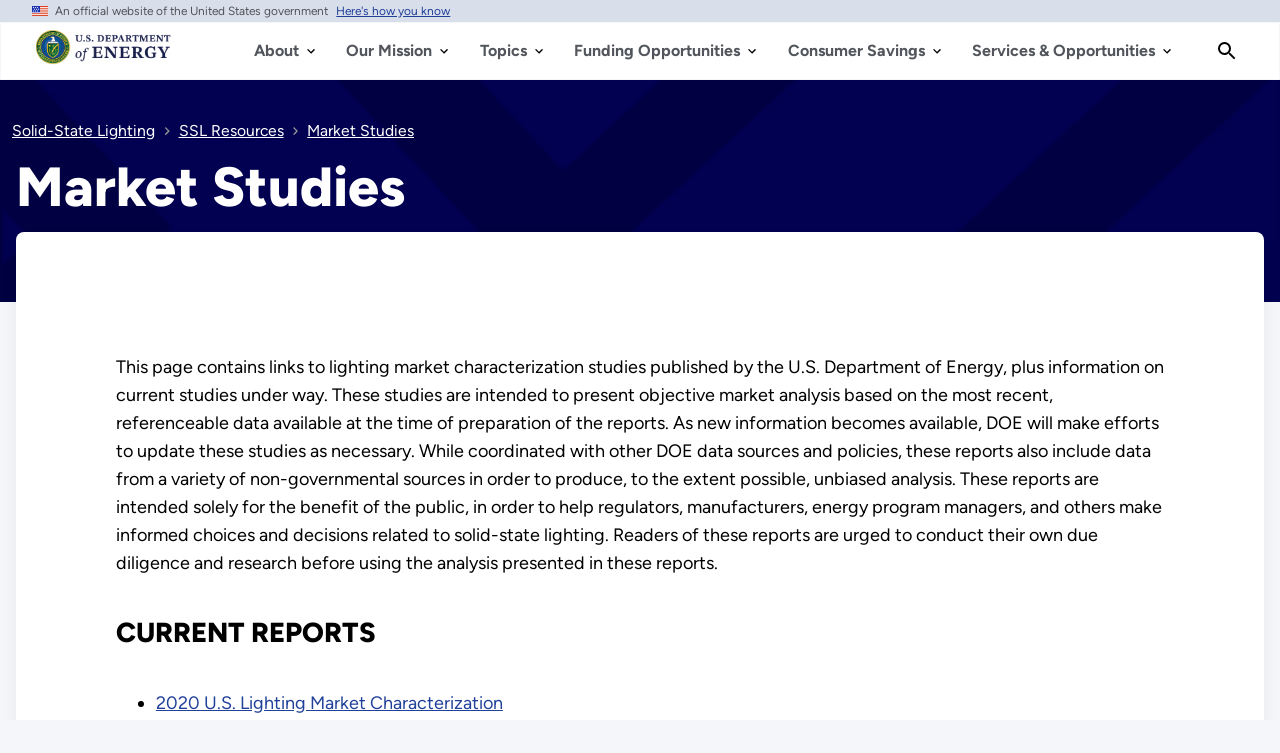

--- FILE ---
content_type: text/html; charset=UTF-8
request_url: https://www.energy.gov/eere/ssl/market-studies
body_size: 25646
content:
<!DOCTYPE html>
<html lang="en" dir="ltr" prefix="content: http://purl.org/rss/1.0/modules/content/  dc: http://purl.org/dc/terms/  foaf: http://xmlns.com/foaf/0.1/  og: http://ogp.me/ns#  rdfs: http://www.w3.org/2000/01/rdf-schema#  schema: http://schema.org/  sioc: http://rdfs.org/sioc/ns#  sioct: http://rdfs.org/sioc/types#  skos: http://www.w3.org/2004/02/skos/core#  xsd: http://www.w3.org/2001/XMLSchema# ">
<head>
  <meta charset="utf-8" />
<script type="text/javascript">/*
 Copyright and licenses see https://www.dynatrace.com/company/trust-center/customers/reports/ */
(function(){function $a(){var ta;(ta=void 0===bb.dialogArguments&&navigator.cookieEnabled)||(document.cookie="__dTCookie=1;SameSite=Lax",ta=document.cookie.includes("__dTCookie"),ta=(document.cookie="__dTCookie=1; expires=Thu, 01-Jan-1970 00:00:01 GMT",ta));return ta}function Fa(){if($a()){var ta=bb.dT_,Ga=null==ta?void 0:ta.platformPrefix,fb;if(fb=!ta||Ga){var Va;fb=(null===(Va=document.currentScript)||void 0===Va?void 0:Va.getAttribute("data-dtconfig"))||"domain=energy.gov|reportUrl=/rb_33bb55c9-1410-4de1-8b54-d592dfdc60af|app=cff6532c80af1c10|owasp=1|featureHash=A7NVfgqrux|xb=^bs/sitewide_alert^bs/load^p^bs/sitewide^bs_alert^bs/load|rdnt=1|uxrgce=1|cuc=dgtcdnr2|mel=100000|expw=1|dpvc=1|lastModification=1765915929299|postfix=dgtcdnr2|tp=500,50,0|srbbv=2|agentUri=/ruxitagentjs_A7NVfgqrux_10325251103172537.js|auto=1|domain=energy.gov|rid=RID_-1265068325|rpid=-200002313";
fb=(Va=null==ta?void 0:ta.minAgentVersion)&&"10325251103172537"<`${Va}`?(console.log("[CookiePrefix/initConfig] Min agent version detected, and javascript agent is older - the javascript agent will not be initialized!"),!1):Ga&&!fb.includes(`cuc=${Ga}`)?(console.log(`[CookiePrefix/initConfig] value of platformPrefix [${Ga}] does not match the "cuc" value in the current config - initConfig will not initialize!`),!1):!0}fb&&(ta={cfg:"domain=energy.gov|reportUrl=/rb_33bb55c9-1410-4de1-8b54-d592dfdc60af|app=cff6532c80af1c10|owasp=1|featureHash=A7NVfgqrux|xb=^bs/sitewide_alert^bs/load^p^bs/sitewide^bs_alert^bs/load|rdnt=1|uxrgce=1|cuc=dgtcdnr2|mel=100000|expw=1|dpvc=1|lastModification=1765915929299|postfix=dgtcdnr2|tp=500,50,0|srbbv=2|agentUri=/ruxitagentjs_A7NVfgqrux_10325251103172537.js|auto=1|domain=energy.gov|rid=RID_-1265068325|rpid=-200002313",
iCE:$a,platformCookieOffset:null==ta?void 0:ta.platformCookieOffset},Ga&&(ta.platformPrefix=Ga),bb.dT_=ta)}}function Xa(ta){return"function"==typeof ta}function hb(){let ta=window.performance;return ta&&Ba&&Ua&&!!ta.timeOrigin&&Xa(ta.now)&&Xa(ta.getEntriesByType)&&Xa(ta.getEntriesByName)&&Xa(ta.setResourceTimingBufferSize)&&Xa(ta.clearResourceTimings)}this.dT_&&dT_.prm&&dT_.prm();var bb="undefined"!=typeof globalThis?globalThis:"undefined"!=typeof window?window:void 0,Ua="function"==typeof PerformanceResourceTiming||
"object"==typeof PerformanceResourceTiming,Ba="function"==typeof PerformanceNavigationTiming||"object"==typeof PerformanceNavigationTiming;if((!("documentMode"in document)||Number.isNaN(document.documentMode))&&hb()){let ta=bb.dT_;!ta||!ta.cfg&&ta.platformPrefix?Fa():ta.gCP||(bb.console.log("Duplicate agent injection detected, turning off redundant initConfig."),ta.di=1)}})();
(function(){function $a(){let g=0;try{g=Math.round(Oa.performance.timeOrigin)}catch(q){}if(0>=g||Number.isNaN(g)||!Number.isFinite(g))be.push({severity:"Warning",type:"ptoi",text:`performance.timeOrigin is invalid, with a value of [${g}]. Falling back to performance.timing.navigationStart`}),g=Oe;return zd=g,kd=Fa,zd}function Fa(){return zd}function Xa(){return kd()}function hb(){let g=0;try{g=Math.round(Oa.performance.now())}catch(q){}return 0>=g||Number.isNaN(g)||!Number.isFinite(g)?Date.now()-
kd():g}function bb(g,q){if(!q)return"";var y=g+"=";g=q.indexOf(y);if(0>g)return"";for(;0<=g;){if(0===g||" "===q.charAt(g-1)||";"===q.charAt(g-1))return y=g+y.length,g=q.indexOf(";",g),0<=g?q.substring(y,g):q.substring(y);g=q.indexOf(y,g+y.length)}return""}function Ua(g){return bb(g,document.cookie)}function Ba(){}function ta(g,q=[]){var y;if(!g||"object"!=typeof g&&"function"!=typeof g)return!1;let M="number"!=typeof q?q:[],U=null,xa=[];switch("number"==typeof q?q:5){case 0:U="Array";break;case 1:U=
"Boolean";break;case 2:U="Number";break;case 3:U="String";break;case 4:U="Function";break;case 5:U="Object";break;case 6:U="Date";xa.push("getTime");break;case 7:U="Error";xa.push("name","message");break;case 8:U="Element";break;case 9:U="HTMLElement";break;case 10:U="HTMLImageElement";xa.push("complete");break;case 11:U="PerformanceEntry";break;case 13:U="PerformanceResourceTiming";break;case 14:U="PerformanceNavigationTiming";break;case 15:U="CSSRule";xa.push("cssText","parentStyleSheet");break;
case 16:U="CSSStyleSheet";xa.push("cssRules","insertRule");break;case 17:U="Request";xa.push("url");break;case 18:U="Response";xa.push("ok","status","statusText");break;case 19:U="Set";xa.push("add","entries","forEach");break;case 20:U="Map";xa.push("set","entries","forEach");break;case 21:U="Worker";xa.push("addEventListener","postMessage","terminate");break;case 22:U="XMLHttpRequest";xa.push("open","send","setRequestHeader");break;case 23:U="SVGScriptElement";xa.push("ownerSVGElement","type");break;
case 24:U="HTMLMetaElement";xa.push("httpEquiv","content","name");break;case 25:U="HTMLHeadElement";break;case 26:U="ArrayBuffer";break;case 27:U="ShadowRoot",xa.push("host","mode")}let {Pe:ab,af:Nb}={Pe:U,af:xa};if(!ab)return!1;q=Nb.length?Nb:M;if(!M.length)try{if(Oa[ab]&&g instanceof Oa[ab]||Object.prototype.toString.call(g)==="[object "+ab+"]")return!0;if(g&&g.nodeType&&1===g.nodeType){let Wb=null===(y=g.ownerDocument.defaultView)||void 0===y?void 0:y[ab];if("function"==typeof Wb&&g instanceof
Wb)return!0}}catch(Wb){}for(let Wb of q)if("string"!=typeof Wb&&"number"!=typeof Wb&&"symbol"!=typeof Wb||!(Wb in g))return!1;return!!q.length}function Ga(g,q,y,M){"undefined"==typeof M&&(M=Va(q,!0));"boolean"==typeof M&&(M=Va(q,M));g===Oa?oe&&oe(q,y,M):Tf&&ta(g,21)?Pe.call(g,q,y,M):g.addEventListener&&(g===Oa.document||g===Oa.document.documentElement?oh.call(g,q,y,M):oe.call(g,q,y,M));M=!1;for(let U=ad.length;0<=--U;){let xa=ad[U];if(xa.object===g&&xa.event===q&&xa.Y===y){M=!0;break}}M||ad.push({object:g,
event:q,Y:y})}function fb(g,q,y,M){for(let U=ad.length;0<=--U;){let xa=ad[U];if(xa.object===g&&xa.event===q&&xa.Y===y){ad.splice(U,1);break}}"undefined"==typeof M&&(M=Va(q,!0));"boolean"==typeof M&&(M=Va(q,M));g===Oa?nf&&nf(q,y,M):g.removeEventListener&&(g===Oa.document||g===Oa.document.documentElement?ph.call(g,q,y,M):nf.call(g,q,y,M))}function Va(g,q){let y=!1;try{if(oe&&og.includes(g)){let M=Object.defineProperty({},"passive",{get(){y=!0}});oe("test",Ba,M)}}catch(M){}return y?{passive:!0,capture:q}:
q}function Ca(){let g=ad;for(let q=g.length;0<=--q;){let y=g[q];fb(y.object,y.event,y.Y)}ad=[]}function ia(g){return"function"==typeof g}function za(g){if(g&&void 0!==g[Uf])return g[Uf];let q=ia(g)&&/{\s+\[native code]/.test(Function.prototype.toString.call(g));return g&&(g[Uf]=q),q}function va(g,q,...y){return void 0!==Function.prototype.bind&&za(Function.prototype.bind)?Function.prototype.bind.call(g,q,...y):function(...M){return g.apply(q,(y||[]).concat(Array.prototype.slice.call(arguments)||[]))}}
function R(){if(pg){let g=new pg;if(Qe)for(let q of Gg)void 0!==Qe[q]&&(g[q]=va(Qe[q],g));return g}return new Oa.XMLHttpRequest}function aa(){return xc()}function ya(g,q,...y){function M(){delete Fd[U];g.apply(this,arguments)}let U,xa=ye;return"apply"in xa?(y.unshift(M,q),U=xa.apply(Oa,y)):U=xa(M,q),Fd[U]=!0,U}function N(g){delete Fd[g];let q=Df;"apply"in q?q.call(Oa,g):q(g)}function Y(g){ce.push(g)}function ja(g){let q=ce.length;for(;q--;)if(ce[q]===g){ce.splice(q,1);break}}function Ra(){return ce}
function O(g,q){return ze(g,q)}function da(g){de(g)}function ea(g,q){if(!of||!Vf)return"";g=new of([g],{type:q});return Vf(g)}function S(g,q){return Re?new Re(g,q):void 0}function C(g){"function"==typeof g&&Hg.push(g)}function V(){return Hg}function ka(){return Oe}function L(g){function q(...y){if("number"!=typeof y[0]||!Fd[y[0]])try{return g.apply(this,y)}catch(M){return g(y[0])}}return q[Hi]=g,q}function pa(){return be}function sa(){kd=$a;xc=()=>Math.round(kd()+hb());(Number.isNaN(xc())||0>=xc()||
!Number.isFinite(xc()))&&(xc=()=>Date.now())}function Sa(){pe&&(Oa.clearTimeout=Df,Oa.clearInterval=de,pe=!1)}function lb(g){g=encodeURIComponent(g);let q=[];if(g)for(let y=0;y<g.length;y++){let M=g.charAt(y);q.push(Wf[M]||M)}return q.join("")}function cb(g){return g.includes("^")&&(g=g.split("^^").join("^"),g=g.split("^dq").join('"'),g=g.split("^rb").join(">"),g=g.split("^lb").join("<"),g=g.split("^p").join("|"),g=g.split("^e").join("="),g=g.split("^s").join(";"),g=g.split("^c").join(","),g=g.split("^bs").join("\\")),
g}function tb(){return ee}function Fb(g){ee=g}function Tb(g){let q=wa("rid"),y=wa("rpid");q&&(g.rid=q);y&&(g.rpid=y)}function Xb(g){if(g=g.xb){g=cb(g);try{ee=new RegExp(g,"i")}catch(q){}}else ee=void 0}function ac(g){return"n"===g||"s"===g||"l"===g?`;SameSite=${Ef[g]}`:""}function ha(g,q,y){let M=1,U=0;do document.cookie=g+'=""'+(q?";domain="+q:"")+";path="+y.substring(0,M)+"; expires=Thu, 01 Jan 1970 00:00:01 GMT;",M=y.indexOf("/",M),U++;while(-1!==M&&5>U)}function Aa(g,q=document.cookie){return bb(g,
q)}function Qb(g){var q;return function(){if(q)return q;var y,M,U,xa,ab=-1!==pf?pf:(null===(M=null===(y=Oa.dT_)||void 0===y?void 0:y.scv)||void 0===M?void 0:M.call(y,"postfix"))||(null===(xa=null===(U=Oa.dT_)||void 0===U?void 0:U.gCP)||void 0===xa?void 0:xa.call(U));y=(y=(pf=ab,ab))?"".concat(g).concat(y):g;return q=y,y}}function zc(){let g=(document.domain||location.hostname||"").split(".");return 1>=g.length?[]:g}function qb(g,q){q=`dTValidationCookieValue;path=/;domain=${g}${ac(q)}`;return document.cookie=
`${Ff()}=${q}`,Aa(Ff())?(ha(Ff(),g,"/"),!0):!1}function kc(){var g=qh.dT_.scv("agentUri");if(!g)return"ruxitagentjs";g=g.substring(g.lastIndexOf("/")+1);return g.includes("_")?g.substring(0,g.indexOf("_")):g}function Bb(){return Oa.dT_}function Gb(g){D("eao")?Se=g:Oa.console.log(`${Ae} App override configuration is not enabled! The provided app config callback method will not be invoked!`)}function ec(g){let q=navigator.userAgent;if(!q)return null;let y=q.indexOf("DTHybrid/1.0");return-1===y?null:
(g=q.substring(y).match(new RegExp(`(^|\\s)${g}=([^\\s]+)`)))?g[2]:null}function Q(){return navigator.userAgent.includes("Googlebot")||navigator.userAgent.includes("AdsBot-Google")}function X(g){let q=g,y=Math.pow(2,32);return function(){return q=(1664525*q+1013904223)%y,q/y}}function Ka(g,q){return Number.isNaN(g)||Number.isNaN(q)?Math.floor(33*Kd()):Math.floor(Kd()*(q-g+1))+g}function ca(g){if(Number.isNaN(g)||0>g)return"";var q=Oa.crypto;if(q&&!Q())q=q.getRandomValues(new Uint8Array(g));else{q=
[];for(var y=0;y<g;y++)q.push(Ka(0,32))}g=Array(g);for(y=0;y<q.length;y++){let M=Math.abs(q[y]%32);g.push(String.fromCharCode(M+(9>=M?48:55)))}return g.join("")}function Za(g=!0){qe=g}function kb(){return Pd}function Ma(){let g=Oa.dT_;try{let U=Oa.parent;for(;U&&U!==Oa;){let xa=U.dT_;var q;if(q=!!(xa&&"ea"in xa)&&"10325251103172537"===xa.version){var y=g,M=xa;let ab=!y.bcv("ac")||y.scv("app")===M.scv("app"),Nb=y.scv("postfix"),Wb=M.scv("postfix");q=ab&&Nb===Wb}if(q)return xa.tdto();U=U!==U.parent?
U.parent:void 0}}catch(U){}return g}function dc(g,q="",y){var M=g.indexOf("h"),U=g.indexOf("v"),xa=g.indexOf("e");let ab=g.substring(g.indexOf("$")+1,M);M=-1!==U?g.substring(M+1,U):g.substring(M+1);!q&&-1!==U&&(-1!==xa?q=g.substring(U+1,xa):q=g.substring(U+1));g=null;y||(U=Number.parseInt(ab.split("_")[0]),xa=xc()%Be,y=(xa<U&&(xa+=Be),U+9E5>xa));return y&&(g={frameId:ab,actionId:"-"===M?"-":Number.parseInt(M),visitId:""}),{visitId:q,Cd:g}}function Ib(g,q,y){var M=ma("pcl");M=g.length-M;0<M&&g.splice(0,
M);M=yd(Aa(Cd(),y));let U=[],xa=M?`${M}$`:"";for(ab of g)"-"!==ab.actionId&&U.push(`${xa}${ab.frameId}h${ab.actionId}`);g=U.join("p");var ab=(g||(qe&&(Ac(!0,"a",y),Za(!1)),g+=`${M}$${Pd}h-`),g+=`v${q||fa(y)}`,g+="e0",g);oc(qf(),ab,void 0,D("ssc"))}function Yb(g,q=document.cookie){var y=Aa(qf(),q);q=[];if(y&&"-"!==y){var M=y.split("p");y="";for(let U of M)M=dc(U,y,g),y=M.visitId,M.Cd&&q.push(M.Cd);for(let U of q)U.visitId=y}return q}function uc(g,q){let y=document.cookie;q=Yb(q,y);let M=!1;for(let U of q)U.frameId===
Pd&&(U.actionId=g,M=!0);M||q.push({frameId:Pd,actionId:g,visitId:""});Ib(q,void 0,y)}function mc(){return Ce}function ib(g,q){try{Oa.localStorage.setItem(g,q)}catch(y){}}function w(g){try{Oa.localStorage.removeItem(g)}catch(q){}}function x(g){try{return Oa.localStorage.getItem(g)}catch(q){}return null}function r(g,q=document.cookie||""){return q.split(g+"=").length-1}function F(g,q){var y=r(g,q);if(1<y){q=wa("domain")||Oa.location.hostname;let M=Oa.location.hostname,U=Oa.location.pathname,xa=0,ab=
0;td.add(g);do{let Nb=M.substring(xa);if(Nb!==q||"/"!==U){ha(g,Nb===q?"":Nb,U);let Wb=r(g);Wb<y&&(td.add(Nb),y=Wb)}xa=M.indexOf(".",xa)+1;ab++}while(0!==xa&&10>ab&&1<y);wa("domain")&&1<y&&ha(g,"",U)}}function T(){var g=document.cookie;F(qf(),g);F(Cd(),g);F(pd(),g);g=td.size;0<g&&g!==Te&&(Te=g,be.push({severity:"Error",type:"dcn",text:`Duplicate cookie name${1!==g?"s":""} detected: ${Array.from(td).join(",")}`}))}function P(){td=new Set;T();Y(function(g,q,y,M){0===td.size||q||(g.av(M,"dCN",Array.from(td).join(",")),
td.clear(),Te=0)})}function fa(g){return oa(g)||Ac(!0,"c",g)}function oa(g){if(J(g)<=xc())return Ac(!0,"t",g);let q=yc(g);if(q){let y=qg.exec(q);g=y&&3===y.length&&32===y[1].length&&!Number.isNaN(Number.parseInt(y[2]))?(Lb(fd(),q),q):Ac(!0,"i",g)}else g=Ac(!0,"c",g);return g}function Da(g,q){var y=xc();q=Fc(q).kc;g&&(q=y);Xc(y+Vd+"|"+q);Yc()}function ob(g){let q="t"+(xc()-J(g));Ac(!0,q,g)}function yc(g){var q,y;return null!==(y=null===(q=Yb(!0,g)[0])||void 0===q?void 0:q.visitId)&&void 0!==y?y:Zb(fd())}
function Gc(){let g=ca(Qd);try{g=g.replace(/\d/g,function(q){q=.1*Number.parseInt(q);return String.fromCharCode(Math.floor(25*q+65))})}catch(q){throw ta(q,7),q;}return g+="-0",g}function Bc(g,q){let y=Yb(!1,q);Ib(y,g,q);Lb(fd(),g);Da(!0)}function gd(g,q,y){return Ac(g,q,y)}function Ac(g,q,y){g&&(De=!0);g=yc(y);y=Gc();Bc(y);if(yc(document.cookie))for(let M of df)M(y,De,q,g);return y}function Cc(g){df.push(g)}function Ic(g){g=df.indexOf(g);-1!==g&&df.splice(g)}function Yc(g){rf&&N(rf);rf=ya(Uc,J(g)-
xc())}function Uc(){let g=document.cookie;return J(g)<=xc()?(sb(ob,[g]),!0):(G(Yc),!1)}function Xc(g){let q=va(oc,null,pd(),g,void 0,D("ssc"));q();let y=Aa(pd());""!==y&&g!==y&&(T(),q(),g===Aa(pd())||Xf||(be.push({severity:"Error",type:"dcn",text:"Could not sanitize cookies"}),Xf=!0));Lb(pd(),g)}function ld(g,q){q=Aa(g,q);return q||(q=Zb(g)||""),q}function md(){var g=oa()||"";Lb(fd(),g);g=ld(pd());Xc(g);w(fd());w(pd())}function Fc(g){let q={Zc:0,kc:0};if(g=ld(pd(),g))try{let y=g.split("|");2===y.length&&
(q.Zc=Number.parseInt(y[0]),q.kc=Number.parseInt(y[1]))}catch(y){}return q}function J(g){g=Fc(g);return Math.min(g.Zc,g.kc+Gf)}function W(g){Vd=g}function E(){let g=De;return De=!1,g}function ra(){Uc()||Da(!1)}function Ja(){if(D("nsfnv")){var g=Aa(Cd());if(!g.includes(`${fe}-`)){let q=Ea(g).serverId;g=g.replace(`${fe}${q}`,`${fe}${`${-1*Ka(2,Ee)}`.replace("-","-2D")}`);Zc(g)}}}function Pa(){G(function(){if(!Ad()){let g=-1*Ka(2,Ee),q=ca(Qd);Zc(`v_4${fe}${`${g}`.replace("-","-2D")}_sn_${q}`)}},!0);
Cc(Ja)}function Ea(g){var q;let y={},M={sessionId:"",serverId:"",overloadState:0,appState:y};var U=g.split(Hf);if(2<U.length&&0===U.length%2){g=+U[1];if(Number.isNaN(g)||3>g)return M;g={};for(var xa=2;xa<U.length;xa++){let ab=U[xa];ab.startsWith(rh)?y[ab.substring(6).toLowerCase()]=+U[xa+1]:g[ab]=U[xa+1];xa++}g.sn?(U=g.sn,M.sessionId=U.length===Qd||12>=U.length?U:""):M.sessionId="hybrid";if(g.srv){a:{U=g.srv.replace("-2D","-");if(!Number.isNaN(+U)&&(xa=Number.parseInt(U),xa>=-Ee&&xa<=Ee))break a;
U=""}M.serverId=U}U=+g.ol;1===U&&nb(Jc());0<=U&&2>=U&&(M.overloadState=U);g=+g.prv;Number.isNaN(g)||(M.privacyState=1>g||4<g?1:g);g=null===(q=wa("app"))||void 0===q?void 0:q.toLowerCase();q=y[g];!Number.isNaN(q)&&0===q&&nb(Jc())}return M}function nb(g){let q=Bb();g||(q.disabled=!0,q.overloadPrevention=!0)}function Ta(){if(Oa.MobileAgent||Oa.dynatraceMobile){let g=Ua("dtAdkSettings")||ec("dtAdkSettings")||"";return Ea(g).privacyState||null}return null}function sb(g,q){return!ub()||Bb().overloadPrevention&&
!Jc()?null:g.apply(this,q)}function ub(){let g=Ta();return 2===g||1===g?!1:!D("coo")||D("cooO")||Jc()}function fc(g,q){try{Oa.sessionStorage.setItem(g,q)}catch(y){}}function Lb(g,q){sb(fc,[g,q])}function Zb(g){try{return Oa.sessionStorage.getItem(g)}catch(q){}return null}function nc(g){try{Oa.sessionStorage.removeItem(g)}catch(q){}}function vc(g){document.cookie=g+'="";path=/'+(wa("domain")?";domain="+wa("domain"):"")+"; expires=Thu, 01 Jan 1970 00:00:01 GMT;"}function hd(g,q,y,M){q||0===q?(q=(q+
"").replace(/[\n\r;]/g,"_"),g=g+"="+q+";path=/"+(wa("domain")?";domain="+wa("domain"):""),y&&(g+=";expires="+y.toUTCString()),g+=ac(wa("cssm")),M&&"https:"===location.protocol&&(g+=";Secure"),document.cookie=g):vc(g)}function oc(g,q,y,M){sb(hd,[g,q,y,M])}function Dc(g){return!!g.includes("v_4")}function Gd(g){g=Aa(Cd(),g);g||(g=(g=Zb(Cd()))&&Dc(g)?(Zc(g),g):"");return Dc(g)?g:""}function Zc(g){oc(Cd(),g,void 0,D("ssc"))}function Hd(g){return(g=g||Gd())?Ea(g):{sessionId:"",serverId:"",overloadState:0,
appState:{}}}function yd(g){return Hd(g).serverId}function Ad(g){return Hd(g).sessionId}function Jc(){return navigator.userAgent.includes(sf)}function Ec(g){let q={};g=g.split("|");for(let y of g)g=y.split("="),2===g.length&&(q[g[0]]=decodeURIComponent(g[1].replace(/\+/g," ")));return q}function Wd(){let g=kc();return(g.indexOf("dbg")===g.length-3?g.substring(0,g.length-3):g)+"_"+wa("app")+"_Store"}function A(g,q={},y){g=g.split("|");for(var M of g){g=M;let U=M.indexOf("="),xa;-1===U?(xa=g,q[xa]=
"1"):(g=M.substring(0,U),xa=g,q[xa]=M.substring(U+1,M.length))}!y&&(y=q.spc)&&(M=document.createElement("textarea"),M.innerHTML=y,q.spc=M.value);return q}function B(g){var q;return null!==(q=ic[g])&&void 0!==q?q:ge[g]}function D(g){g=B(g);return"false"===g||"0"===g?!1:!!g}function ma(g){var q=B(g);q=Number.parseInt(q);return Number.isNaN(q)&&(q=ge[g]),q}function wa(g){if("app"===g){a:{try{if(Se){var q=Se();if(q&&"string"==typeof q&&Ig.test(q)){var y=q;break a}Oa.console.log(`${Ae} Registered app config callback method did not return a string in the correct app id format ${Ig} The default app ID will be used instead! Got value: ${q}`)}}catch(M){Oa.console.log(`${Ae} Failed to execute the registered app config callback method! The default app ID will be used instead!`,
M)}y=void 0}if(y)return y}return(B(g)||"")+""}function db(g,q){ic[g]=q+""}function pb(g){return ic=g,ic}function yb(g){let q=ic[g];q&&(ic[g]=q.includes("#"+g.toUpperCase())?"":q)}function Cb(g){var q=g.agentUri;null!=q&&q.includes("_")&&(q=/([A-Za-z]*)\d{0,4}_(\w*)_\d+/g.exec(q))&&q.length&&2<q.length&&(g.featureHash=q[2])}function Mb(g){var q=Bb().platformCookieOffset;if("number"==typeof q){a:{var y=wa("cssm");var M=zc();if(M.length)for(q=M.slice(q);q.length;){if(qb(q.join("."),y)){y=q.join(".");
break a}q.shift()}y=""}y&&(g.domain=y)}else if(y=g.domain||"",q=(q=location.hostname)&&y?q===y||q.includes("."+y,q.length-("."+y).length):!0,!y||!q){g.domainOverride||(g.domainOriginal=g.domain||"",g.domainOverride=`${location.hostname},${y}`,delete g.domain);a:{M=wa("cssm");let xa=zc().reverse();if(xa.length){var U=xa[0];for(let ab=1;ab<=xa.length;ab++){if(qb(U,M)){M=U;break a}let Nb=xa[ab];Nb&&(U=`${Nb}.${U}`)}}M=""}M&&(g.domain=M);q||be.push({type:"dpi",severity:"Warning",text:`Configured domain "${y}" is invalid for current location "${location.hostname}". Agent will use "${g.domain}" instead.`})}}
function $b(g,q){Mb(g);let y=ic.pVO;(y&&(g.pVO=y),q)||(g.bp=(g.bp||ge.bp)+"")}function m(g,q){if(null==g||!g.attributes)return q;let y=q;var M=g.attributes.getNamedItem("data-dtconfig");if(!M)return y;g=g.src;M=M.value;let U={};ic.legacy="1";var xa=/([A-Za-z]*)_(\w*)_(\d+)/g;let ab=null;xa=(g&&(ab=xa.exec(g),null!=ab&&ab.length&&(U.agentUri=g,U.featureHash=ab[2],U.agentLocation=g.substring(0,g.indexOf(ab[1])-1),U.buildNumber=ab[3])),M&&A(M,U,!0),Mb(U),U);if(!q)y=xa;else if(!xa.syntheticConfig)return xa;
return y}function t(){return ic}function u(g){return ge[g]===B(g)}function G(g,q=!1){ub()?g():q?rg.push(g):sg.push(g)}function I(){if(!D("coo")||ub())return!1;for(let g of sg)ya(g,0);sg=[];db("cooO",!0);for(let g of rg)g();return rg.length=0,!0}function la(){if(!D("coo")||!ub())return!1;db("cooO",!1);vc(Cd());vc(qf());vc(Jg());vc("dtAdk");vc(bd());vc(pd());try{nc(fd()),nc(pd()),w(fd()),w(pd()),nc(bd()),nc(Cd()),w(Wd()),w("dtAdk")}catch(g){}return!0}function na(){var g=Aa(bd());if(!g||45!==(null==
g?void 0:g.length))if(g=x(bd())||Zb(bd()),45!==(null==g?void 0:g.length)){sh=!0;let q=xc()+"";g=(q+=ca(45-q.length),q)}return Na(g),g}function Na(g){let q;if(D("dpvc")||D("pVO"))Lb(bd(),g);else{q=new Date;var y=q.getMonth()+Math.min(24,Math.max(1,ma("rvcl")));q.setMonth(y);y=bd();sb(ib,[y,g])}oc(bd(),g,q,D("ssc"))}function Wa(){return sh}function gb(g){let q=Aa(bd());vc(bd());nc(bd());w(bd());db("pVO",!0);Na(q);g&&sb(ib,["dt-pVO","1"]);md()}function rb(){w("dt-pVO");D("pVO")&&(db("pVO",!1),na());
nc(bd());md()}function zb(g,q,y,M,U,xa){let ab=document.createElement("script");ab.setAttribute("src",g);q&&ab.setAttribute("defer","defer");y&&(ab.onload=y);M&&(ab.onerror=M);U&&ab.setAttribute("id",U);if(g=xa){var Nb;g=null!=(null===(Nb=document.currentScript)||void 0===Nb?void 0:Nb.attributes.getNamedItem("integrity"))}g&&ab.setAttribute("integrity",xa);ab.setAttribute("crossorigin","anonymous");xa=document.getElementsByTagName("script")[0];xa.parentElement.insertBefore(ab,xa)}function jc(g){return Yf+
"/"+re+"_"+g+"_"+(ma("buildNumber")||Bb().version)+".js"}function pc(){}function Kc(g,q){return function(){g.apply(q,arguments)}}function Kb(g){if(!(this instanceof Kb))throw new TypeError("Promises must be constructed via new");if("function"!=typeof g)throw new TypeError("not a function");this.oa=0;this.Ob=!1;this.qa=void 0;this.Da=[];Kg(g,this)}function Vc(g,q){for(;3===g.oa;)g=g.qa;0===g.oa?g.Da.push(q):(g.Ob=!0,Kb.qb(function(){var y=1===g.oa?q.Gb:q.Hb;if(null===y)(1===g.oa?cd:Bd)(q.promise,g.qa);
else{try{var M=y(g.qa)}catch(U){Bd(q.promise,U);return}cd(q.promise,M)}}))}function cd(g,q){try{if(q===g)throw new TypeError("A promise cannot be resolved with itself.");if(q&&("object"==typeof q||"function"==typeof q)){var y=q.then;if(q instanceof Kb){g.oa=3;g.qa=q;tf(g);return}if("function"==typeof y){Kg(Kc(y,q),g);return}}g.oa=1;g.qa=q;tf(g)}catch(M){Bd(g,M)}}function Bd(g,q){g.oa=2;g.qa=q;tf(g)}function tf(g){2===g.oa&&0===g.Da.length&&Kb.qb(function(){g.Ob||Kb.Ub(g.qa)});for(var q=0,y=g.Da.length;q<
y;q++)Vc(g,g.Da[q]);g.Da=null}function Ii(g,q,y){this.Gb="function"==typeof g?g:null;this.Hb="function"==typeof q?q:null;this.promise=y}function Kg(g,q){var y=!1;try{g(function(M){y||(y=!0,cd(q,M))},function(M){y||(y=!0,Bd(q,M))})}catch(M){y||(y=!0,Bd(q,M))}}function th(){return tg.qb=function(g){if("string"==typeof g)throw Error("Promise polyfill called _immediateFn with string");g()},tg.Ub=()=>{},tg}function If(){var g;(g=void 0===Oa.dialogArguments&&navigator.cookieEnabled)||(document.cookie="__dTCookie=1;SameSite=Lax",
g=document.cookie.includes("__dTCookie"),g=(document.cookie="__dTCookie=1; expires=Thu, 01-Jan-1970 00:00:01 GMT",g));return g}function uh(){var g,q;try{null===(q=null===(g=Oa.MobileAgent)||void 0===g?void 0:g.incrementActionCount)||void 0===q||q.call(g)}catch(y){}}function ug(){let g=Oa.dT_;Oa.dT_={di:0,version:"10325251103172537",cfg:g?g.cfg:"",iCE:g?If:function(){return navigator.cookieEnabled},ica:1,disabled:!1,disabledReason:"",overloadPrevention:!1,gAST:ka,ww:S,stu:ea,nw:aa,st:ya,si:O,aBPSL:Y,
rBPSL:ja,gBPSL:Ra,aBPSCC:C,gBPSCC:V,buildType:"dynatrace",gSSV:Zb,sSSV:Lb,rSSV:nc,rvl:w,iVSC:Dc,p3SC:Ea,dC:vc,sC:oc,esc:lb,gSId:yd,gDtc:Ad,gSC:Gd,sSC:Zc,gC:Ua,cRN:Ka,cRS:ca,cfgO:t,pCfg:Ec,pCSAA:A,cFHFAU:Cb,sCD:$b,bcv:D,ncv:ma,scv:wa,stcv:db,rplC:pb,cLSCK:Wd,gFId:kb,gBAU:jc,iS:zb,eWE:G,oEIEWA:sb,eA:I,dA:la,iNV:Wa,gVID:na,dPV:gb,ePV:rb,sVIdUP:Za,sVTT:W,sVID:Bc,rVID:oa,gVI:fa,gNVIdN:gd,gARnVF:E,cAUV:ra,uVT:Da,aNVL:Cc,rNVL:Ic,gPC:Yb,cPC:uc,sPC:Ib,clB:Sa,ct:N,aRI:Tb,iXB:Xb,gXBR:tb,sXBR:Fb,de:cb,iEC:uh,
rnw:hb,gto:Xa,ael:Ga,rel:fb,sup:Va,cuel:Ca,iAEPOO:ub,iSM:Jc,gxwp:R,iIO:ta,prm:th,cI:da,gidi:pa,iDCV:u,gCF:Aa,gPSMB:Ta,lvl:x,gCP:null!=g&&g.platformPrefix?function(){return g.platformPrefix||""}:void 0,platformCookieOffset:null==g?void 0:g.platformCookieOffset,tdto:Ma,gFLAI:mc,rACC:Gb,gAN:kc,gAFUA:ec}}function Zf(){th();var g;pg=Oa.XMLHttpRequest;var q=null===(g=Oa.XMLHttpRequest)||void 0===g?void 0:g.prototype;if(q){Qe={};for(let M of Gg)void 0!==q[M]&&(Qe[M]=q[M])}oe=Oa.addEventListener;nf=Oa.removeEventListener;
oh=Oa.document.addEventListener;ph=Oa.document.removeEventListener;ye=Oa.setTimeout;ze=Oa.setInterval;pe||(Df=Oa.clearTimeout,de=Oa.clearInterval);g=If?If():navigator.cookieEnabled;var y;q=Aa("dtAdkSettings")||(null===(y=uf)||void 0===y?void 0:y.getItem("dtAdkSettings"))||ec("dtAdkSettings")||"";y=1===(Ea(q).overloadState||null);if(g){if(y)return!1}else return!1;return!0}function vf(...g){Oa.console.log.apply(Oa.console,g)}this.dT_&&dT_.prm&&dT_.prm();var qh="undefined"!=typeof window?window:self,
Oa="undefined"!=typeof globalThis?globalThis:"undefined"!=typeof window?window:void 0,Df,de,ye,ze,zd,kd,Hi=Symbol.for("dt_2");Symbol.for("dt_3");var oe,nf,oh,ph,Tf=Oa.Worker,Pe=Tf&&Tf.prototype.addEventListener,ad=[],og=["touchstart","touchend","scroll"],Uf=Symbol.for("dt2-isNativeFunction"),pg,Gg="abort getAllResponseHeaders getResponseHeader open overrideMimeType send setRequestHeader".split(" "),Qe,Re=Oa.Worker,of=Oa.Blob,Vf=Oa.URL&&Oa.URL.createObjectURL,pe=!1,ce,Hg=[],be=[],Oe,uf,Fd={},xc,Wf=
{"!":"%21","~":"%7E","*":"%2A","(":"%28",")":"%29","'":"%27",hg:"%24",";":"%3B",",":"%2C"},ee,Ef={l:"Lax",s:"Strict",n:"None"},pf=-1,qf=Qb("dtPC"),Cd=Qb("dtCookie"),pd=Qb("rxvt"),bd=Qb("rxVisitor"),Ff=Qb("dTValidationCookie"),Jg=Qb("dtSa"),ge,Ae="[Dynatrace RUM JavaScript]",Ig=/^[\da-f]{12,16}$/,Se,Kd,Xd,qe=!1,Pd,Be=6E8,Ce,Qd=32,fd=Qb("rxvisitid"),td,Te=0,qg=/([A-Z]+)-(\d+)/,df=[],Vd,Gf,De=!1,rf,Xf=!1,Hf="_",Ee=32768,fe=`${Hf}srv${Hf}`,rh="app-3A",sf="RuxitSynthetic",Ld=/c(\w+)=([^ ]+(?: (?!c?\w+=)[^ ()c]+)*)/g,
ic={},sg=[],rg=[],sh=!1,vh,Yf,re,$h=setTimeout;Kb.prototype.catch=function(g){return this.then(null,g)};Kb.prototype.then=function(g,q){var y=new this.constructor(pc);return Vc(this,new Ii(g,q,y)),y};Kb.prototype.finally=function(g){var q=this.constructor;return this.then(function(y){return q.resolve(g()).then(function(){return y})},function(y){return q.resolve(g()).then(function(){return q.reject(y)})})};Kb.all=function(g){return new Kb(function(q,y){function M(Nb,Wb){try{if(Wb&&("object"==typeof Wb||
"function"==typeof Wb)){var nd=Wb.then;if("function"==typeof nd){nd.call(Wb,function(Md){M(Nb,Md)},y);return}}U[Nb]=Wb;0===--xa&&q(U)}catch(Md){y(Md)}}if(!g||"undefined"==typeof g.length)return y(new TypeError("Promise.all accepts an array"));var U=Array.prototype.slice.call(g);if(0===U.length)return q([]);for(var xa=U.length,ab=0;ab<U.length;ab++)M(ab,U[ab])})};Kb.allSettled=function(g){return new this(function(q,y){function M(ab,Nb){if(Nb&&("object"==typeof Nb||"function"==typeof Nb)){var Wb=Nb.then;
if("function"==typeof Wb){Wb.call(Nb,function(nd){M(ab,nd)},function(nd){U[ab]={status:"rejected",reason:nd};0===--xa&&q(U)});return}}U[ab]={status:"fulfilled",value:Nb};0===--xa&&q(U)}if(!g||"undefined"==typeof g.length)return y(new TypeError(typeof g+" "+g+" is not iterable(cannot read property Symbol(Symbol.iterator))"));var U=Array.prototype.slice.call(g);if(0===U.length)return q([]);var xa=U.length;for(y=0;y<U.length;y++)M(y,U[y])})};Kb.resolve=function(g){return g&&"object"==typeof g&&g.constructor===
Kb?g:new Kb(function(q){q(g)})};Kb.reject=function(g){return new Kb(function(q,y){y(g)})};Kb.race=function(g){return new Kb(function(q,y){if(!g||"undefined"==typeof g.length)return y(new TypeError("Promise.race accepts an array"));for(var M=0,U=g.length;M<U;M++)Kb.resolve(g[M]).then(q,y)})};Kb.qb="function"==typeof setImmediate&&function(g){setImmediate(g)}||function(g){$h(g,0)};Kb.Ub=function(g){"undefined"!=typeof console&&console&&console.warn("Possible Unhandled Promise Rejection:",g)};var tg=
Kb,wh="function"==typeof PerformanceResourceTiming||"object"==typeof PerformanceResourceTiming,Jf="function"==typeof PerformanceNavigationTiming||"object"==typeof PerformanceNavigationTiming;(function(){var g,q,y,M;if(M=!("documentMode"in document&&!Number.isNaN(document.documentMode)))M=(M=window.performance)&&Jf&&wh&&!!M.timeOrigin&&ia(M.now)&&ia(M.getEntriesByType)&&ia(M.getEntriesByName)&&ia(M.setResourceTimingBufferSize)&&ia(M.clearResourceTimings);if(M)if(M=!(null!==(g=navigator.userAgent)&&
void 0!==g&&g.includes("RuxitSynthetic")),!Oa.dT_||!Oa.dT_.cfg||"string"!=typeof Oa.dT_.cfg||"initialized"in Oa.dT_&&Oa.dT_.initialized)null!==(q=Oa.dT_)&&void 0!==q&&q.gCP?vf("[CookiePrefix/initCode] initCode with cookie prefix already initialized, not initializing initCode!"):vf("InitConfig not found or agent already initialized! This is an injection issue."),Oa.dT_&&(Oa.dT_.di=3);else if(M)try{ug();ge={ade:"",aew:!0,apn:"",agentLocation:"",agentUri:"",app:"",ac:!0,async:!1,ase:!1,auto:!1,bp:3,
bs:!1,buildNumber:0,csprv:!0,cepl:16E3,cls:!0,ccNcss:!1,coo:!1,cooO:!1,cssm:"0",cwtDomains:"",cwtUrl:"w2dax4xgw3",cwt:"",cors:!1,cuc:"",cce:!1,cux:!1,postfix:"",dataDtConfig:"",debugName:"",dvl:500,dASXH:!1,disableCookieManager:!1,dKAH:!1,disableLogging:!1,dmo:!1,doel:!1,dpch:!1,dpvc:!1,disableXhrFailures:!1,domain:"",domainOverride:"",domainOriginal:"",doNotDetect:"",ds:!0,dsndb:!1,dsa:!1,dsss:!1,dssv:!0,earxa:!0,eao:!1,exp:!1,eni:!0,etc:!0,expw:!1,instr:"",evl:"",fa:!1,fvdi:!1,featureHash:"",hvt:216E5,
imm:!1,ign:"",iub:"",iqvn:!1,initializedModules:"",lastModification:0,lupr:!0,lab:!1,legacy:!1,lt:!0,mb:"",md:"",mdp:"",mdl:"",mcepsl:100,mdn:5E3,mhl:4E3,mpl:1024,mmds:2E4,msl:3E4,bismepl:2E3,mel:200,mepp:10,moa:30,mrt:3,ntd:!1,nsfnv:!1,ncw:!1,oat:180,ote:!1,owasp:!1,pcl:20,pt:!0,perfbv:1,prfSmpl:0,pVO:!1,peti:!1,raxeh:!0,rdnt:0,nosr:!0,reportUrl:"dynaTraceMonitor",rid:"",ridPath:"",rpid:"",rcdec:12096E5,rtl:0,rtp:2,rtt:1E3,rtu:200,rvcl:24,sl:100,ssc:!1,svNB:!1,srad:!0,srbbv:1,srbw:!0,srcst:!1,srdinitrec:!0,
srmr:100,srms:"1,1,,,",srsr:1E5,srtbv:3,srtd:1,srtr:500,srvr:"",srvi:0,srwo:!1,srre:"",srxcss:!0,srxicss:!0,srficros:!0,srmrc:!1,srsdom:!0,srfirrbv:!0,srcss:!0,srmcrl:1,srmcrv:10,st:3E3,spc:"",syntheticConfig:!1,tal:0,tt:100,tvc:3E3,uxdce:!1,uxdcw:1500,uxrgce:!0,uxrgcm:"100,25,300,3;100,25,300,3",uam:!1,uana:"data-dtname,data-dtName",uanpi:0,pui:!1,usrvd:!0,vrt:!1,vcfi:!0,vcsb:!1,vcit:1E3,vct:50,vcx:50,vscl:0,vncm:1,vrei:"",xb:"",chw:"",xt:0,xhb:""};if(!Zf())throw Error("Error during initCode initialization");
try{uf=Oa.localStorage}catch(ud){}be=[];sa();Oe=xc();ce=[];Fd={};pe||(Oa.clearTimeout=L(Df),Oa.clearInterval=L(de),pe=!0);let vd=Math.random(),id=Math.random();Xd=0!==vd&&0!==id&&vd!==id;if(Q()){var U=performance.getEntriesByType("navigation")[0];if(U){g=0;for(var xa in U){let ud=+U[xa];!Number.isNaN(ud)&&Number.isFinite(ud)&&(g+=Math.abs(ud))}var ab=Math.floor(1E4*g)}else ab=xc();Kd=X(ab)}else Xd?Kd=Math.random:Kd=X(xc());Pd=Oe%Be+"_"+Number.parseInt(Ka(0,1E3)+"");a:{let ud=Bb().cfg;ic={reportUrl:"dynaTraceMonitor",
initializedModules:"",dataDtConfig:"string"==typeof ud?ud:""};Bb().cfg=ic;let jd=ic.dataDtConfig;jd&&!jd.includes("#CONFIGSTRING")&&(A(jd,ic),yb("domain"),yb("auto"),yb("app"),Cb(ic));let dd=(ic.dataDtConfig||"").includes("#CONFIGSTRING")?null:ic;if(dd=m(document.currentScript,dd),dd)for(let od in dd)if(Object.prototype.hasOwnProperty.call(dd,od)){U=od;ab=ic;xa=U;var Nb=dd[U];"undefined"!=typeof Nb&&(ab[xa]=Nb)}let Yd=Wd();try{let od=(Nb=uf)&&Nb.getItem(Yd);if(od){let Ue=Ec(od),Zd=A(Ue.config||""),
wf=ic.lastModification||"0",Lg=Number.parseInt((Zd.lastModification||Ue.lastModification||"0").substring(0,13)),ai="string"==typeof wf?Number.parseInt(wf.substring(0,13)):wf;if(!(wf&&Lg<ai)&&(Zd.agentUri=Zd.agentUri||wa("agentUri"),Zd.featureHash=Ue.featureHash||wa("featureHash"),Zd.agentUri&&Cb(Zd),$b(Zd,!0),Xb(Zd),Tb(Zd),Lg>(+ic.lastModification||0))){let Ji=D("auto"),Qj=D("legacy");ic=pb(Zd);ic.auto=Ji?"1":"0";ic.legacy=Qj?"1":"0"}}}catch(od){}$b(ic);try{let od=ic.ign;if(od&&(new RegExp(od)).test(Oa.location.href)){var Wb=
(delete Oa.dT_,!1);break a}}catch(od){}if(Jc()){{var nd=navigator.userAgent;let Ue=nd.lastIndexOf(sf);if(-1===Ue)var Md={};else{var Ve=nd.substring(Ue).matchAll(Ld);if(Ve){nd={};for(var Kf of Ve){let [,Zd,wf]=Kf;nd[Zd]=wf}Md=nd}else Md={}}}Kf=Md;let od;for(od in Kf)if(Object.prototype.hasOwnProperty.call(Kf,od)&&Kf[od]){Md=ic;Ve=od;var Fe=Kf[od];"undefined"!=typeof Fe&&(Md[Ve]=Fe)}pb(ic)}var ef=wa("cuc"),$d,Rd;let he=null===(Rd=null===($d=Oa.dT_)||void 0===$d?void 0:$d.gCP)||void 0===Rd?void 0:Rd.call($d);
if(ef&&he&&ef!==he)throw Error("platformPrefix and cuc do not match!");Wb=!0}if(!Wb)throw Error("Error during config initialization");P();vh=Bb().disabled;var Pc;if(!(Pc=wa("agentLocation")))a:{let ud=wa("agentUri");if(ud||document.currentScript){let dd=ud||document.currentScript.src;if(dd){let Yd=dd.includes("_complete")?2:1,he=dd.lastIndexOf("/");for(Wb=0;Wb<Yd&&-1!==he;Wb++)dd=dd.substring(0,he),he=dd.lastIndexOf("/");Pc=dd;break a}}let jd=location.pathname;Pc=jd.substring(0,jd.lastIndexOf("/"))}Yf=
Pc;if(re=kc(),"true"===Aa("dtUseDebugAgent")&&!re.includes("dbg")&&(re=wa("debugName")||re+"dbg"),!D("auto")&&!D("legacy")&&!vh){let ud=wa("agentUri")||jc(wa("featureHash"));D("async")||"complete"===document.readyState?zb(ud,D("async"),void 0,void 0,"dtjsagent"):(document.write(`<script id="${"dtjsagentdw"}" type="text/javascript" src="${ud}" crossorigin="anonymous"><\/script>`),document.getElementById("dtjsagentdw")||zb(ud,D("async"),void 0,void 0,"dtjsagent"))}Aa(Cd())&&db("cooO",!0);Pa();db("pVO",
!!x("dt-pVO"));G(na);Vd=18E5;Gf=ma("hvt")||216E5;let We=Ma();Ce=void 0;We&&"ea"in We&&(Ce=We.gITAID());sb(uc,[Ce||1])}catch(vd){"platformPrefix and cuc do not match!"===vd.message?(Pc=Oa.dT_,Oa.dT_={minAgentVersion:Pc.minAgentVersion,platformPrefix:(null===(y=Pc.gCP)||void 0===y?void 0:y.call(Pc))||Pc.platformPrefix,platformCookieOffset:Pc.platformCookieOffset},vf("[CookiePrefix/initCode] cuc and platformPrefix do not match, disabling agent!")):(delete Oa.dT_,vf("JsAgent initCode initialization failed!",
vd))}})()})();
</script><script type="text/javascript" src="/ruxitagentjs_A7NVfgqrux_10325251103172537.js" defer="defer"></script><script async src="https://www.googletagmanager.com/gtag/js?id=G-GS1KB7R8DY"></script>
<script>window.dataLayer = window.dataLayer || [];function gtag(){dataLayer.push(arguments)};gtag("js", new Date());gtag("set", "developer_id.dMDhkMT", true);gtag("config", "G-GS1KB7R8DY", {"groups":"default","page_placeholder":"PLACEHOLDER_page_location","allow_ad_personalization_signals":false});gtag("config", "UA-17192165-1", {"groups":"default","anonymize_ip":true,"page_placeholder":"PLACEHOLDER_page_path","allow_ad_personalization_signals":false});gtag("config", "G-MFMY1F6D3V", {"groups":"default","page_placeholder":"PLACEHOLDER_page_location","allow_ad_personalization_signals":false});</script>
<meta name="description" content="Lighting market characterization studies that present objective market analysis." />
<link rel="canonical" href="https://www.energy.gov/eere/ssl/market-studies" />
<link rel="shortlink" href="https://www.energy.gov/node/974801" />
<meta name="generator" content="Drupal 8 (http://drupal.org)" />
<link rel="image_src" href="https://www.energy.gov/sites/default/files/2018/03/f49/market-studies.jpg" />
<meta property="og:site_name" content="Energy.gov" />
<meta property="og:type" content="article" />
<meta property="og:url" content="https://www.energy.gov/eere/ssl/market-studies" />
<meta property="og:title" content="Market Studies" />
<meta property="og:description" content="Lighting market characterization studies that present objective market analysis." />
<meta property="og:image" content="https://www.energy.gov/sites/default/files/2018/03/f49/market-studies.jpg" />
<meta property="og:image:url" content="https://www.energy.gov/sites/default/files/2018/03/f49/market-studies.jpg" />
<meta property="og:image:type" content="image/jpeg" />
<meta property="og:image:alt" content="market-studies thumbnail" />
<meta property="og:street_address" content="1000 Independence Ave. SW" />
<meta property="og:locality" content="Washington D.C." />
<meta property="og:postal_code" content="20585" />
<meta property="og:country_name" content="USA" />
<meta property="og:phone_number" content="202-586-5000" />
<meta name="twitter:card" content="summary_large_image" />
<meta name="twitter:description" content="Lighting market characterization studies that present objective market analysis." />
<meta name="twitter:site" content="@ENERGY" />
<meta name="twitter:title" content="Market Studies" />
<meta name="twitter:image" content="https://www.energy.gov/sites/default/files/2018/03/f49/market-studies.jpg" />
<meta name="twitter:image:alt" content="market-studies thumbnail" />
<meta name="Generator" content="Drupal 10 (https://www.drupal.org)" />
<meta name="MobileOptimized" content="width" />
<meta name="HandheldFriendly" content="true" />
<meta name="viewport" content="width=device-width, initial-scale=1.0" />
<style>.page-hero, .topic-banner-wrapper .hero { background-image: linear-gradient(180deg, transparent 33%, rgba(41, 41, 41, .7)), url(https://www.energy.gov/) !important } .page-title { color: #ffffff !important }</style>
<link rel="icon" href="/themes/custom/energy_gov/favicon.ico" type="image/vnd.microsoft.icon" />
<link rel="alternate" hreflang="en" href="https://www.energy.gov/eere/ssl/market-studies" />
<script src="/sites/default/files/google_tag/eere.energy.gov/google_tag.script.js?t91z7b" defer></script>
<script src="/sites/default/files/google_tag/energygov/google_tag.script.js?t91z7b" defer></script>

  <title>Market Studies | Department of Energy</title>
  <link rel="stylesheet" media="all" href="/sites/default/files/css/css_Ld1hpu0AbItQk-_OdKIAmRAqXjZ8NG_FBChAR_WeZz4.css?delta=0&amp;language=en&amp;theme=energy_gov&amp;include=eJxNi0EKwzAMBD8k4icZ1V6MqGoFSUnq35dCA73tzLDNHKX7sbNuXVhtECZ8rNq-5W_ffthZOAIZhHeqzOf9_yEpLzuydolmJ3wVm2imFJK4pKOywrPIlKRYkXiVBwc-9Vs23w" />
<link rel="stylesheet" media="all" href="/sites/default/files/css/css_mpkSZfCzy4ITBaVYl98WGmrkpeqm79GwV0DS3nOE_tU.css?delta=1&amp;language=en&amp;theme=energy_gov&amp;include=eJxNi0EKwzAMBD8k4icZ1V6MqGoFSUnq35dCA73tzLDNHKX7sbNuXVhtECZ8rNq-5W_ffthZOAIZhHeqzOf9_yEpLzuydolmJ3wVm2imFJK4pKOywrPIlKRYkXiVBwc-9Vs23w" />

  
  <!-- Font Awesome includes classic solid, regular, brands, Duotone solid & regular. -->
  <script defer src="/themes/custom/energy_gov/js/fontawesome/brands.js"></script>
  <script defer src="/themes/custom/energy_gov/js/fontawesome/solid.js"></script>
  <script defer src="/themes/custom/energy_gov/js/fontawesome/regular.js"></script>
  <script defer src="/themes/custom/energy_gov/js/fontawesome/duotone.js"></script>
  <script defer src="/themes/custom/energy_gov/js/fontawesome/duotone-regular.js"></script>
  <script defer src="/themes/custom/energy_gov/js/fontawesome/fontawesome.js"></script>
</head>
<body>
<div id="skip-link-container">
  <a href="#main-content" class="visually-hidden focusable skip-link">
    Skip to main content
  </a>
</div>
<noscript><iframe src="https://www.googletagmanager.com/ns.html?id=GTM-WZQX9F4" height="0" width="0" style="display:none;visibility:hidden"></iframe></noscript><noscript><iframe src="https://www.googletagmanager.com/ns.html?id=GTM-PCSS9JS&gtm_auth=rQjC8QLyy7zCI51ldZjEbA&gtm_preview=env-3&gtm_cookies_win=x" height="0" width="0" style="display:none;visibility:hidden"></iframe></noscript>
  <div class="dialog-off-canvas-main-canvas" data-off-canvas-main-canvas>
    

      <section id="usa-govt-website-banner" class="usa-banner" aria-label="Official website of the United States government">
      
<div class="usa-banner">
  <div class="usa-accordion">
    <header class="usa-banner__header">
      <div class="usa-banner__inner">
        <div class="grid-col-auto">
          <img class="usa-banner__header-flag" aria-hidden="true" src="/themes/custom/energy_gov/assets/img/us_flag_small.png" alt="">
        </div>
        <div class="grid-col-fill tablet:grid-col-auto" aria-hidden="true">
          <p class="usa-banner__header-text">An official website of the United States government</p>
          <p class="usa-banner__header-action" aria-hidden="true">Here's how you know</p>
        </div>
        <button type="button" class="usa-accordion__button usa-banner__button" aria-expanded="false" aria-controls="gov-banner">
          <span class="usa-banner__button-text">Here's how you know</span>
        </button>
      </div>
    </header>
    <div class="usa-banner__content usa-accordion__content" id="gov-banner" hidden="">
      <div class="grid-row grid-gap-lg">
        <div class="usa-banner__guidance tablet:grid-col-6">
          <img class="usa-banner__icon usa-media-block__img" src="/themes/custom/energy_gov/assets/img/icon-dot-gov.svg" alt="Dot gov">
          <div class="usa-media-block__body">
            <p>
              <strong>Official websites use .gov</strong>
              <br>
              A <strong>.gov</strong> website belongs to an official government organization in the United States.
            </p>
          </div>
        </div>
        <div class="usa-banner__guidance tablet:grid-col-6">
          <img class="usa-banner__icon usa-media-block__img" src="/themes/custom/energy_gov/assets/img/icon-https.svg" alt="Https">
          <div class="usa-media-block__body">
            <p>
              <strong>Secure .gov websites use HTTPS</strong>
              <br>
              A <strong>lock</strong> (   <span class="icon-lock">
    <svg xmlns="http://www.w3.org/2000/svg" width="52" height="64" viewBox="0 0 52 64" class="usa-banner__lock-image" role="img" aria-labelledby="banner-lock-description" focusable="false">
      <title id="banner-lock-title">Lock</title>
      <desc id="banner-lock-description">Locked padlock</desc>
      <path fill="#000000" fill-rule="evenodd" d="M26 0c10.493 0 19 8.507 19 19v9h3a4 4 0 0 1 4 4v28a4 4 0 0 1-4 4H4a4 4 0 0 1-4-4V32a4 4 0 0 1 4-4h3v-9C7 8.507 15.507 0 26 0zm0 8c-5.979 0-10.843 4.77-10.996 10.712L15 19v9h22v-9c0-6.075-4.925-11-11-11z"/>
    </svg>
  </span>
 ) or <strong>https://</strong> means you’ve safely connected to the .gov website. Share sensitive information only on official, secure websites.
            </p>
          </div>
        </div>
      </div>
    </div>
  </div>
</div>

    </section>
  
<div class="usa-overlay"></div>

  <header class="usa-header usa-header--extended usa-header--extended-megamenu" id="header" role="banner">

    <div id="header-container">
    
    
      <div class="region region-header usa-navbar">
      
<button id="megamenu-hamburger-btn" class="usa-menu-btn megamenu-mobile-btn" type="button" aria-label="Main Menu"></button>

  <div class="usa-logo site-logo" id="logo">

    <em class="usa-logo__text">
          <a class="logo-img" href="/" accesskey="1" title="Home" aria-label="Home">
        <img src="/themes/custom/energy_gov/img/logo-image.png" alt="Home" />
      </a>
    
    
        </em>

  </div>

  <div id="search-btn-container-mobile" class="usa-accordion search-mobile">
    <button type="button" id="megamenu-search-btn-mobile" class="search usa-accordion__button usa-current" aria-expanded="false" aria-controls="search-nav" aria-label="search"></button>

    <div id="search-nav-mobile" class="usa-nav__submenu search-nav-mobile-class" hidden>
      <section aria-label="Search form">
        <div class="energy-global-search-mobile"></div>
      </section>
    </div>
  </div>


</div>


      <nav class="usa-nav" role="navigation">
                <div class="usa-nav__inner">
          
          
          
          
                            
        
        
  
            <ul id="main-megamenu" class="usa-nav__primary usa-accordion">
    
                        
                    
      
              <li class="usa-nav__primary-item">
      
                      <button type="button" class="usa-accordion__button primary-btn " aria-expanded="false" aria-controls="extended-mega-nav-section-1-1-1">
          <span>About</span>
        </button>

      
                
        
        
  
            <ul id="extended-mega-nav-section-1-1-1" class="usa-nav__submenu usa-megamenu usa-accordion" hidden="">
        <li class="mobile-back-btn-secondary-wrapper">
          <button type="button" class="mobile-back-btn-secondary">
            <span>About</span>
          </button>
        </li>
      
    
                        
                    
      
                      <li>

                  <div class="usa-nav__submenu-item">
            <button type="button" class="usa-accordion__button " aria-expanded="false" aria-controls="basic-nav-section-1-2-1">
              <span>Our Agency</span>
            </button>
          </div>
              
      
                
        
        
  
            <ul id="basic-nav-section-1-2-1" class="usa-nav__submenu" hidden="">

        <li class="mobile-back-btn-tertiary-wrapper">
          <button type="button" class="mobile-back-btn-tertiary">
            <span>Our Agency</span>
          </button>
        </li>

          
                        
                    
      
              <li class="usa-nav__submenu-item">
      
      
              
        
                        <a href="/lm/history" class="link" data-drupal-link-system-path="node/4847006">          <span>History </span>
                            </a>
                
              
              </li>
      
                        
                    
      
              <li class="usa-nav__submenu-item">
      
      
              
        
                        <a href="/our-leadership-offices" class="link" data-drupal-link-system-path="node/4847008">          <span>Our Leadership &amp; Offices</span>
                            </a>
                
              
              </li>
      
                        
                    
      
              <li class="usa-nav__submenu-item">
      
      
              
        
                        <a href="/nnsa/national-nuclear-security-administration" class="link" data-drupal-link-system-path="node/4846918">          <span>The National Nuclear Security Administration</span>
                            </a>
                
              
              </li>
      
                        
                    
      
              <li class="usa-nav__submenu-item">
      
      
              
        
                        <a href="/us-energy-information-administration-eia" class="link" data-drupal-link-system-path="node/4846910">          <span>The Energy Information Administration</span>
                            </a>
                
              
              </li>
      
                        
                    
      
              <li class="usa-nav__submenu-item">
      
      
              
        
                        <a href="/us-department-energy-national-laboratories" class="link" data-drupal-link-system-path="node/4846909">          <span>National Laboratories</span>
                            </a>
                
              
              </li>
      
                        
                    
      
              <li class="usa-nav__submenu-item">
      
      
              
        
                        <a href="/power-marketing-administrations" class="link" data-drupal-link-system-path="node/4846919">          <span>Power Marketing Administrations</span>
                            </a>
                
              
              </li>
      
    
          </ul>

                  

      
              </li>
      
                        
                    
      
                      <li>

                  <div class="usa-nav__submenu-item">
            <button type="button" class="usa-accordion__button " aria-expanded="false" aria-controls="basic-nav-section-1-2-2">
              <span>Our Outreach</span>
            </button>
          </div>
              
      
                
        
        
  
            <ul id="basic-nav-section-1-2-2" class="usa-nav__submenu" hidden="">

        <li class="mobile-back-btn-tertiary-wrapper">
          <button type="button" class="mobile-back-btn-tertiary">
            <span>Our Outreach</span>
          </button>
        </li>

          
                        
                    
      
              <li class="usa-nav__submenu-item">
      
      
              
        
                        <a href="/newsroom" class="link" data-drupal-link-system-path="node/4847098">          <span>Newsroom</span>
                            </a>
                
              
              </li>
      
                        
                    
      
              <li class="usa-nav__submenu-item">
      
      
              
        
                        <a href="/digital-engagement-and-media" class="link" data-drupal-link-system-path="node/4846997">          <span>Digital Engagement and Media</span>
                            </a>
                
              
              </li>
      
                        
                    
      
              <li class="usa-nav__submenu-item">
      
      
              
        
                        <a href="/design" class="link" data-drupal-link-system-path="node/4831064">          <span>Brand Guides</span>
                            </a>
                
              
              </li>
      
    
          </ul>

                  

      
              </li>
      
    
          </ul>
      

      
              </li>
      
                        
                    
      
              <li class="usa-nav__primary-item">
      
                      <button type="button" class="usa-accordion__button primary-btn " aria-expanded="false" aria-controls="extended-mega-nav-section-2-1-2">
          <span>Our Mission</span>
        </button>

      
                
        
        
  
            <ul id="extended-mega-nav-section-2-1-2" class="usa-nav__submenu usa-megamenu usa-accordion" hidden="">
        <li class="mobile-back-btn-secondary-wrapper">
          <button type="button" class="mobile-back-btn-secondary">
            <span>Our Mission</span>
          </button>
        </li>
      
    
                        
                    
      
                      <li>

              
      
                        <div class="usa-nav__submenu-item">
        
        
                        <a href="https://genesis.energy.gov/" class="link">          <span>Genesis Mission</span>
                            </a>
                
                  </div>
              
              </li>
      
                        
                    
      
                      <li>

                  <div class="usa-nav__submenu-item">
            <button type="button" class="usa-accordion__button " aria-expanded="false" aria-controls="basic-nav-section-2-2-2">
              <span>Security &amp; Safety</span>
            </button>
          </div>
              
      
                
        
        
  
            <ul id="basic-nav-section-2-2-2" class="usa-nav__submenu" hidden="">

        <li class="mobile-back-btn-tertiary-wrapper">
          <button type="button" class="mobile-back-btn-tertiary">
            <span>Security &amp; Safety</span>
          </button>
        </li>

          
                        
                    
      
              <li class="usa-nav__submenu-item">
      
      
              
        
                        <a href="/topics/nuclear-security" class="link" data-drupal-link-system-path="node/4847066">          <span>Nuclear Security</span>
                            </a>
                
              
              </li>
      
                        
                    
      
              <li class="usa-nav__submenu-item">
      
      
              
        
                        <a href="/topics/energy-security" class="link" data-drupal-link-system-path="node/4847073">          <span>Energy Security</span>
                            </a>
                
              
              </li>
      
                        
                    
      
              <li class="usa-nav__submenu-item">
      
      
              
        
                        <a href="/topics/cybersecurity" class="link" data-drupal-link-system-path="node/4847042">          <span>Cybersecurity</span>
                            </a>
                
              
              </li>
      
                        
                    
      
              <li class="usa-nav__submenu-item">
      
      
              
        
                        <a href="/topics/environmental-and-legacy-management" class="link" data-drupal-link-system-path="node/4847080">          <span>Environmental &amp; Legacy Management</span>
                            </a>
                
              
              </li>
      
                        
                    
      
              <li class="usa-nav__submenu-item">
      
      
              
        
                        <a href="/topics/research-technology-and-economic-security" class="link" data-drupal-link-system-path="node/4847037">          <span>Research, Technology, &amp; Economic Security</span>
                            </a>
                
              
              </li>
      
                        
                    
      
              <li class="usa-nav__submenu-item">
      
      
              
        
                        <a href="/ceser/emergency-response-hub-0" class="link" data-drupal-link-system-path="node/4846993">          <span>Emergency Response</span>
                            </a>
                
              
              </li>
      
    
          </ul>

                  

      
              </li>
      
                        
                    
      
                      <li>

                  <div class="usa-nav__submenu-item">
            <button type="button" class="usa-accordion__button " aria-expanded="false" aria-controls="basic-nav-section-2-2-3">
              <span>Scientific Excellence</span>
            </button>
          </div>
              
      
                
        
        
  
            <ul id="basic-nav-section-2-2-3" class="usa-nav__submenu" hidden="">

        <li class="mobile-back-btn-tertiary-wrapper">
          <button type="button" class="mobile-back-btn-tertiary">
            <span>Scientific Excellence</span>
          </button>
        </li>

          
                        
                    
      
              <li class="usa-nav__submenu-item">
      
      
              
        
                        <a href="https://www.osti.gov/" class="link">          <span>Scientific Research Database (OSTI) </span>
                            </a>
                
              
              </li>
      
                        
                    
      
              <li class="usa-nav__submenu-item">
      
      
              
        
                        <a href="/science/department-energy-nobel-laureates" class="link" data-drupal-link-system-path="node/4846920">          <span>Nobel Prize Laureates</span>
                            </a>
                
              
              </li>
      
                        
                    
      
              <li class="usa-nav__submenu-item">
      
      
              
        
                        <a href="/topics/national-science-bowl" class="link" data-drupal-link-system-path="node/4847059">          <span>National Science Bowl</span>
                            </a>
                
              
              </li>
      
    
          </ul>

                  

      
              </li>
      
                        
                    
      
                      <li>

                  <div class="usa-nav__submenu-item">
            <button type="button" class="usa-accordion__button " aria-expanded="false" aria-controls="basic-nav-section-2-2-4">
              <span>Environment</span>
            </button>
          </div>
              
      
                
        
        
  
            <ul id="basic-nav-section-2-2-4" class="usa-nav__submenu" hidden="">

        <li class="mobile-back-btn-tertiary-wrapper">
          <button type="button" class="mobile-back-btn-tertiary">
            <span>Environment</span>
          </button>
        </li>

          
                        
                    
      
              <li class="usa-nav__submenu-item">
      
      
              
        
                        <a href="/topics/earth-systems-modeling" class="link" data-drupal-link-system-path="node/4847056">          <span>Earth Systems Modeling</span>
                            </a>
                
              
              </li>
      
                        
                    
      
              <li class="usa-nav__submenu-item">
      
      
              
        
                        <a href="/topics/extreme-weather-resiliency" class="link" data-drupal-link-system-path="node/4847094">          <span>Extreme Weather Resiliency</span>
                            </a>
                
              
              </li>
      
    
          </ul>

                  

      
              </li>
      
                        
                    
      
                      <li>

                  <div class="usa-nav__submenu-item">
            <button type="button" class="usa-accordion__button " aria-expanded="false" aria-controls="basic-nav-section-2-2-5">
              <span>Energy Access</span>
            </button>
          </div>
              
      
                
        
        
  
            <ul id="basic-nav-section-2-2-5" class="usa-nav__submenu" hidden="">

        <li class="mobile-back-btn-tertiary-wrapper">
          <button type="button" class="mobile-back-btn-tertiary">
            <span>Energy Access</span>
          </button>
        </li>

          
                        
                    
      
              <li class="usa-nav__submenu-item">
      
      
              
        
                        <a href="/topics/2025-doe-403-orders" class="link" data-drupal-link-system-path="node/4853511">          <span>2025 DOE 403 Orders</span>
                            </a>
                
              
              </li>
      
                        
                    
      
              <li class="usa-nav__submenu-item">
      
      
              
        
                        <a href="/topics/grid-deployment-and-transmission" class="link" data-drupal-link-system-path="node/4847031">          <span>Grid Deployment &amp; Transmission</span>
                            </a>
                
              
              </li>
      
                        
                    
      
              <li class="usa-nav__submenu-item">
      
      
              
        
                        <a href="/topics/puerto-rico-grid-resilience-and-modernization" class="link" data-drupal-link-system-path="node/4847071">          <span>Puerto Rico Grid Resilience &amp; Transitions (PR 100)</span>
                            </a>
                
              
              </li>
      
                        
                    
      
              <li class="usa-nav__submenu-item">
      
      
              
        
                        <a href="/topics/tribal-energy-access" class="link" data-drupal-link-system-path="node/4847044">          <span>Tribal Energy Access</span>
                            </a>
                
              
              </li>
      
    
          </ul>

                  

      
              </li>
      
                        
                    
      
                      <li>

                  <div class="usa-nav__submenu-item">
            <button type="button" class="usa-accordion__button " aria-expanded="false" aria-controls="basic-nav-section-2-2-6">
              <span>Economic Growth</span>
            </button>
          </div>
              
      
                
        
        
  
            <ul id="basic-nav-section-2-2-6" class="usa-nav__submenu" hidden="">

        <li class="mobile-back-btn-tertiary-wrapper">
          <button type="button" class="mobile-back-btn-tertiary">
            <span>Economic Growth</span>
          </button>
        </li>

          
                        
                    
      
              <li class="usa-nav__submenu-item">
      
      
              
        
                        <a href="/topics/energy-workforce" class="link" data-drupal-link-system-path="node/4847038">          <span>Energy Workforce</span>
                            </a>
                
              
              </li>
      
                        
                    
      
              <li class="usa-nav__submenu-item">
      
      
              
        
                        <a href="/topics/american-manufacturing" class="link" data-drupal-link-system-path="node/4847084">          <span>American Manufacturing</span>
                            </a>
                
              
              </li>
      
                        
                    
      
              <li class="usa-nav__submenu-item">
      
      
              
        
                        <a href="/topics/advancing-innovation-technology-transitions-and-early-investments" class="link" data-drupal-link-system-path="node/4847081">          <span>Technology Transitions &amp; Early Investments</span>
                            </a>
                
              
              </li>
      
                        
                    
      
              <li class="usa-nav__submenu-item">
      
      
              
        
                        <a href="/commercialization" class="link" data-drupal-link-system-path="node/4847063">          <span>Commercial Implementation</span>
                            </a>
                
              
              </li>
      
    
          </ul>

                  

      
              </li>
      
                        
                    
      
                      <li>

                  <div class="usa-nav__submenu-item">
            <button type="button" class="usa-accordion__button " aria-expanded="false" aria-controls="basic-nav-section-2-2-7">
              <span>Global Diplomacy &amp; Leadership</span>
            </button>
          </div>
              
      
                
        
        
  
            <ul id="basic-nav-section-2-2-7" class="usa-nav__submenu" hidden="">

        <li class="mobile-back-btn-tertiary-wrapper">
          <button type="button" class="mobile-back-btn-tertiary">
            <span>Global Diplomacy &amp; Leadership</span>
          </button>
        </li>

          
                        
                    
      
              <li class="usa-nav__submenu-item">
      
      
              
        
                        <a href="/topics/international-market-development" class="link" data-drupal-link-system-path="node/4847048">          <span>International Market Development</span>
                            </a>
                
              
              </li>
      
    
          </ul>

                  

      
              </li>
      
    
          </ul>
      

      
              </li>
      
                        
                    
      
              <li class="usa-nav__primary-item">
      
                      <button type="button" class="usa-accordion__button primary-btn " aria-expanded="false" aria-controls="extended-mega-nav-section-3-1-3">
          <span>Topics</span>
        </button>

      
                
        
        
  
            <ul id="extended-mega-nav-section-3-1-3" class="usa-nav__submenu usa-megamenu usa-accordion" hidden="">
        <li class="mobile-back-btn-secondary-wrapper">
          <button type="button" class="mobile-back-btn-secondary">
            <span>Topics</span>
          </button>
        </li>
      
    
                        
                    
      
                      <li>

              
      
                        <div class="usa-nav__submenu-item">
        
        
                        <a href="/topics" class="link" data-drupal-link-system-path="topics">          <span>View All Topics</span>
                            </a>
                
                  </div>
              
              </li>
      
    
          </ul>
      

      
              </li>
      
                        
                    
      
              <li class="usa-nav__primary-item">
      
                      <button type="button" class="usa-accordion__button primary-btn " aria-expanded="false" aria-controls="extended-mega-nav-section-4-1-4">
          <span>Funding Opportunities</span>
        </button>

      
                
        
        
  
            <ul id="extended-mega-nav-section-4-1-4" class="usa-nav__submenu usa-megamenu usa-accordion" hidden="">
        <li class="mobile-back-btn-secondary-wrapper">
          <button type="button" class="mobile-back-btn-secondary">
            <span>Funding Opportunities</span>
          </button>
        </li>
      
    
                        
                    
      
                      <li>

              
      
                        <div class="usa-nav__submenu-item">
        
        
                        <a href="/funding-opportunities" class="link" data-drupal-link-system-path="node/4852619">          <span>View Funding Opportunities</span>
                            </a>
                
                  </div>
              
              </li>
      
                        
                    
      
                      <li>

                  <div class="usa-nav__submenu-item">
            <button type="button" class="usa-accordion__button " aria-expanded="false" aria-controls="basic-nav-section-4-2-2">
              <span>Funding Opportunities By Office</span>
            </button>
          </div>
              
      
                
        
        
  
            <ul id="basic-nav-section-4-2-2" class="usa-nav__submenu" hidden="">

        <li class="mobile-back-btn-tertiary-wrapper">
          <button type="button" class="mobile-back-btn-tertiary">
            <span>Funding Opportunities By Office</span>
          </button>
        </li>

          
                        
                    
      
              <li class="usa-nav__submenu-item">
      
      
              
        
                        <a href="https://infrastructure-exchange.energy.gov/" class="link">          <span>Office of the Under Secretary of Energy</span>
                            </a>
                
              
              </li>
      
                        
                    
      
              <li class="usa-nav__submenu-item">
      
      
              
        
                        <a href="https://arpa-e.energy.gov/programs-and-initiatives/program-overview" class="link">          <span>Advanced Research Projects Agency-Energy</span>
                            </a>
                
              
              </li>
      
                        
                    
      
              <li class="usa-nav__submenu-item">
      
      
              
        
                        <a href="/eere/funding/eere-funding-opportunities" class="link">          <span>Office of Critical Minerals and Energy Innovation</span>
                            </a>
                
              
              </li>
      
                        
                    
      
              <li class="usa-nav__submenu-item">
      
      
              
        
                        <a href="/femp/federal-energy-management-program-funding-opportunities" class="link" data-drupal-link-system-path="node/850876">          <span>Federal Energy Management Program</span>
                            </a>
                
              
              </li>
      
                        
                    
      
              <li class="usa-nav__submenu-item">
      
      
              
        
                        <a href="/hgeo/hgeo-solicitations-and-business-opportunities" class="link" data-drupal-link-system-path="node/623591">          <span>Hydrocarbons and Geothermal Energy Office</span>
                            </a>
                
              
              </li>
      
                        
                    
      
              <li class="usa-nav__submenu-item">
      
      
              
        
                        <a href="/gdo/funding-opportunities-and-requests-information" class="link" data-drupal-link-system-path="node/4819997">          <span>Grid Deployment Office</span>
                            </a>
                
              
              </li>
      
                        
                    
      
              <li class="usa-nav__submenu-item">
      
      
              
        
                        <a href="/indianenergy/current-funding-and-technical-assistance-opportunities" class="link" data-drupal-link-system-path="node/4826752">          <span>Office of Indian Energy</span>
                            </a>
                
              
              </li>
      
                        
                    
      
              <li class="usa-nav__submenu-item">
      
      
              
        
                        <a href="/mesc/funding" class="link" data-drupal-link-system-path="node/4839627">          <span>Office of Manufacturing and Energy Supply Chains</span>
                            </a>
                
              
              </li>
      
                        
                    
      
              <li class="usa-nav__submenu-item">
      
      
              
        
                        <a href="/science/office-science-funding-opportunities" class="link" data-drupal-link-system-path="node/3996399">          <span>Office of Science</span>
                            </a>
                
              
              </li>
      
    
          </ul>

                  

      
              </li>
      
    
          </ul>
      

      
              </li>
      
                        
                    
      
              <li class="usa-nav__primary-item">
      
                      <button type="button" class="usa-accordion__button primary-btn " aria-expanded="false" aria-controls="extended-mega-nav-section-5-1-5">
          <span>Consumer Savings</span>
        </button>

      
                
        
        
  
            <ul id="extended-mega-nav-section-5-1-5" class="usa-nav__submenu usa-megamenu usa-accordion" hidden="">
        <li class="mobile-back-btn-secondary-wrapper">
          <button type="button" class="mobile-back-btn-secondary">
            <span>Consumer Savings</span>
          </button>
        </li>
      
    
                        
                    
      
                      <li>

              
      
                        <div class="usa-nav__submenu-item">
        
        
                        <a href="/save" class="link" data-drupal-link-system-path="node/4827848">          <span>Tax Credits &amp; Rebates</span>
                            </a>
                
                  </div>
              
              </li>
      
                        
                    
      
                      <li>

              
      
                        <div class="usa-nav__submenu-item">
        
        
                        <a href="/energysaver/energy-saver" class="link" data-drupal-link-system-path="node/1174591">          <span>Energy Saving Tips </span>
                            </a>
                
                  </div>
              
              </li>
      
                        
                    
      
                      <li>

              
      
                        <div class="usa-nav__submenu-item">
        
        
                        <a href="/scep/wap/weatherization-assistance-program" class="link" data-drupal-link-system-path="node/4847136">          <span>Weatherization Assistance Program</span>
                            </a>
                
                  </div>
              
              </li>
      
    
          </ul>
      

      
              </li>
      
                        
                    
      
              <li class="usa-nav__primary-item">
      
                      <button type="button" class="usa-accordion__button primary-btn " aria-expanded="false" aria-controls="extended-mega-nav-section-6-1-6">
          <span>Services &amp; Opportunities</span>
        </button>

      
                
        
        
  
            <ul id="extended-mega-nav-section-6-1-6" class="usa-nav__submenu usa-megamenu usa-accordion" hidden="">
        <li class="mobile-back-btn-secondary-wrapper">
          <button type="button" class="mobile-back-btn-secondary">
            <span>Services &amp; Opportunities</span>
          </button>
        </li>
      
    
                        
                    
      
                      <li>

                  <div class="usa-nav__submenu-item">
            <button type="button" class="usa-accordion__button " aria-expanded="false" aria-controls="basic-nav-section-6-2-1">
              <span>Career Pathways</span>
            </button>
          </div>
              
      
                
        
        
  
            <ul id="basic-nav-section-6-2-1" class="usa-nav__submenu" hidden="">

        <li class="mobile-back-btn-tertiary-wrapper">
          <button type="button" class="mobile-back-btn-tertiary">
            <span>Career Pathways</span>
          </button>
        </li>

          
                        
                    
      
              <li class="usa-nav__submenu-item">
      
      
              
        
                        <a href="/internships-fellowships" class="link" data-drupal-link-system-path="node/4846914">          <span>Internships &amp; Fellowships</span>
                            </a>
                
              
              </li>
      
                        
                    
      
              <li class="usa-nav__submenu-item">
      
      
              
        
                        <a href="/apprenticeships-workforce-development" class="link" data-drupal-link-system-path="node/4846922">          <span>Apprenticeships &amp; Workforce Development</span>
                            </a>
                
              
              </li>
      
                        
                    
      
              <li class="usa-nav__submenu-item">
      
      
              
        
                        <a href="/work-us-department-energy" class="link" data-drupal-link-system-path="node/4847097">          <span>Work at DOE</span>
                            </a>
                
              
              </li>
      
    
          </ul>

                  

      
              </li>
      
    
          </ul>
      

      
              </li>
      
    
          </ul>

                  <div id="search-btn-container" class="usa-accordion search-btn-megamenu search-desktop">
        <button type="button" id="megamenu-search-btn" class="search usa-accordion__button usa-current search-icon" aria-expanded="false" aria-controls="search-nav" aria-label="Search">
        </button>

        <div id="search-nav" class="usa-nav__submenu" hidden>
          <section aria-label="Search form">
            <div class="energy-global-search"></div>
          </section>
        </div>
      </div>
            





            
            
            
                  </div>
              </nav>

        </div>
</header>


  <div class="region-header-ful-width">
      <div>
    

<div id="block-energy-gov-sitewidealert" class="block block-sitewide-alert-block">
          
        
              <div data-sitewide-alert></div>
              
      </div>

  </div>

  </div>


<main class="main-content usa-layout-docs usa-section node-type--page" id="main-content" role="main" tabindex="-1">

    <div class="grid-container">

      
      <div class="grid-row grid-gap">
        
                  <div class="usa-layout-docs__main desktop:grid-col-fill">
                                          

<div id="block-main-breadcrumbs" class="block block-system block-system-breadcrumb-block">
          
        
                  <nav class="usa-breadcrumb" role="navigation" aria-labelledby="system-breadcrumb">
        <h2 id="system-breadcrumb" class="usa-sr-only">Breadcrumb</h2>
        <ol class="usa-breadcrumb__list">
                            <li class="usa-breadcrumb__list-item">
                                            <a href="/eere/ssl" class="usa-breadcrumb__link"><span>Solid-State Lighting</span></a>
                                    </li>
                            <li class="usa-breadcrumb__list-item">
                                            <a href="/eere/ssl/information-resources" class="usa-breadcrumb__link"><span>SSL Resources</span></a>
                                    </li>
                            <li class="usa-breadcrumb__list-item">
                                            <a href="/eere/ssl/market-studies" class="usa-breadcrumb__link"><span>Market Studies</span></a>
                                    </li>
                    </ol>
    </nav>

              
      </div>


<div id="block-pagetitle" class="block block-core block-page-title-block">
          
        
              
  <section  class="hero hero--page">
      <div class="hero__img"></div>
      <div class="grid-container">
          <div class="hero__title">
        <h1>
<span property="schema:name" class="field field--string field--title">Market Studies</span>
</h1>
      </div>
    
        </div>
  </section>


              
      </div>
<div data-drupal-messages-fallback class="hidden"></div>
<div id="block-main-page-content" class="block block-system block-system-main-block">
          
        
        
        
      <article about="/eere/ssl/market-studies" typeof="schema:WebPage">

  
      <span property="schema:name" content="Market Studies" class="hidden"></span>


  
  <div>
    





<section class="layout blade-section--boxed" >

    <div class="grid-container">
      <div class="blade-color " >
                                      <div  class="grid-row">
                  <div  class="grid-col">
      

<div class="block block-layout-builder block-inline-blockbasic">
        
    
          

            <div class="field field--text_default field--body field field--name-body field--type-text-with-summary field--label-hidden field__item"><p>This page contains links to lighting market characterization studies published by the U.S. Department of Energy, plus information on current studies under way. These studies are intended to present objective market analysis based on the most recent, referenceable data available at the time of preparation of the reports. As new information becomes available, DOE will make efforts to update these studies as necessary. While coordinated with other DOE data sources and policies, these reports also include data from a variety of non-governmental sources in order to produce, to the extent possible, unbiased analysis. These reports are intended solely for the benefit of the public, in order to help regulators, manufacturers, energy program managers, and others make informed choices and decisions related to solid-state lighting. Readers of these reports are urged to conduct their own due diligence and research before using the analysis presented in these reports.</p><h4><strong>CURRENT REPORTS</strong></h4><ul><li><a href="/eere/ssl/articles/2020-us-lighting-market-characterization" data-entity-type="node" data-entity-uuid="b4f0605c-c3c2-4133-ae6b-a0acea0f8a11" data-entity-substitution="canonical" title="2020 U.S. Lighting Market Characterization" aria-label="2020 U.S. Lighting Market Characterization">2020 U.S. Lighting Market Characterization</a><br>Details how many lighting products (lamps and luminaires) were installed in the U.S. as of 2020, where they were installed, and how much energy they consumed; highlights key changes in U.S. lighting market characteristics between 2015 and 2020. (Report, April 2024)</li><li><a href="https://www.energy.gov/eere/ssl/articles/2020-led-manufacturing-supply-chain" title="Read more about 2020 LED Manufacturing Supply Chain" aria-label="Read more about 2020 LED Manufacturing Supply Chain">2020 LED Manufacturing Supply Chain</a><br>Characterizes the globalized manufacturing supply chain of LEDs and LED lighting products, investigates the economic impacts of this supply chain on the United States, and identifies opportunities for increased domestic manufacturing. (Report, March 2021)</li><li><a href="https://www.energy.gov/eere/ssl/led-adoption-report" title="Read more about Adoption of Light-Emitting Diodes in Common Lighting Applications" aria-label="Read more about Adoption of Light-Emitting Diodes in Common Lighting Applications">Adoption of Light-Emitting Diodes in Common Lighting Applications</a><br>Models the current state of the U.S. general-lighting market and provides analysis on realized and potential energy- and money-saving benefits associated with LED lamps and luminaires. (Report, August 2020)</li><li><a href="/eere/ssl/articles/energy-savings-potential-ssl-agricultural-applications" title="Read more about Energy Savings Potential of SSL in Agricultural Applications" aria-label="Read more about Energy Savings Potential of SSL in Agricultural Applications
">Energy Savings Potential of SSL in Agricultural Applications</a><br>Examines the energy-saving potential of LED lighting in agricultural applications using an analysis that considered three indoor horticultural lighting categories: lighting supplemented greenhouses, high intensity sole-source farms, and sole-source indoor vertical farms typically growing leafy greens. To characterize animal lighting, the analysis investigated the three largest markets of livestock in the U.S. that use lighting – poultry, swine, and dairy farming. (54 pages, June 2020)</li><li><a href="http://energy.gov/eere/ssl/ssl-forecast-report">Energy Savings Forecast of Solid-State Lighting in General Illumination Applications</a><br>Report which models the adoption of LED lamps and luminaires in the U.S. general-lighting market, along with associated energy savings, based on the full potential DOE has determined to be technically feasible over time. (128 pages, December 2019)</li><li><a href="/eere/ssl/energy-saving-opportunity-advanced-led-lighting-research">Energy Saving Opportunity from Advanced LED Lighting Research</a><br>Estimates the energy saving opportunity made possible by certain lighting research planned by Pacific Northwest National Laboratory. (Report, October 2019)</li><li><a href="https://www.energy.gov/eere/ssl/downloads/energy-savings-potential-ssl-horticultural-applications" title="Read more about Energy Savings Potential of SSL in Horticultural Applications" aria-label="Read more about Energy Savings Potential of SSL in Horticultural Applications">Energy Savings Potential of SSL in Horticultural Applications</a><br>Examines the energy-saving potential of LED lighting in horticultural applications using an investigation of the three main categories of indoor horticulture: supplemented greenhouses, non-stacked indoor farms, and vertical farms. (34 pages, December 2017)</li><li><a href="/eere/ssl/articles/oled-lighting-products-capabilities-challenges-potential">OLED Lighting Products: Capabilities, Challenges, Potential</a><br>Report that focuses on the potential for architectural OLED lighting – describing currently available OLED products as well as promised improvements, and addressing the technology and market hurdles that have thus far prevented wider use of OLEDs. (37&nbsp;pages, May 2016)&nbsp;<ul><li>See other DOE&nbsp;<a href="https://energy.gov/eere/ssl/oled-studies">OLED Studies</a></li></ul></li></ul><p><a href="https://www.energy.gov/eere/ssl/market-studies-archives" title="Read more about MARKET STUDIES ARCHIVES&nbsp;" aria-label="Read more about MARKET STUDIES ARCHIVES&nbsp;">MARKET STUDIES ARCHIVES</a></p></div>
      
            </div>

    </div>
  
        </div>
            </div>
    </div>
  </section>





<section class="blade-section--boxed layout layout--onecol">

    <div >
      
    </div>
  </section>

  </div>

</article>

              
      </div>


                      </div>        
              </div>
    </div>
  </main>
  
<footer class="usa-footer usa-footer--medium" role="contentinfo">
      <div class="usa-footer__primary-section">
      <div class="usa-footer__primary-content grid-container">
        <div class="logo-tagline">
          <img src="/themes/custom/energy_gov/svg/footer-logo.svg" alt="Department of Energy" />
                      <p class="text-bold">
              Committed to Restoring America’s Energy Dominance.
            </p>
                  </div>
        <div class="footer-address">
          
        </div>
        <div class="footer-social-bar">
          <p class="footer-heading">Follow Us</p>
                      <a href="https://www.facebook.com/energy">
              <i class="fa-brands fa-facebook"></i>
              <span class="usa-sr-only">Link to Facebook</span>
            </a>
                                      <a href="https://www.instagram.com/energy">
                <i class="fa-brands fa-instagram"></i>
                <span class="usa-sr-only">Link to Instagram</span>
              </a>
                                      <a href="https://www.linkedin.com/company/u-s--department-of-energy">
                <i class="fa-brands fa-linkedin"></i>
                <span class="usa-sr-only">Link to Linkedin</span>
              </a>
                                      <a href="https://www.youtube.com/user/USdepartmentofenergy">
                <i class="fa-brands fa-youtube"></i>
                <span class="usa-sr-only">Link to Youtube</span>
              </a>
                                      <a href="https://twitter.com/energy">
                <i class="fa-brands fa-x-twitter"></i>
                <span class="usa-sr-only">Link to X</span>
              </a>
                                                  <a href="https://www.flickr.com/photos/departmentofenergy/">
                <i class="fa-brands fa-flickr"></i>
                <span class="usa-sr-only">Link to Flickr</span>
              </a>
                    </div>
        <div class="footer-newsletter">

        
        </div>
        <div class="footer-agency">
          <nav class="usa-footer__nav" aria-label="Our Agency">
            
      <ul class="menu menu--our-agency nav">
                              <li class="expanded dropdown first last">
                                                                                    <span class="expanded dropdown first last dropdown-toggle" data-toggle="dropdown">Quick Links <span class="caret"></span></span>
                            <ul class="dropdown-menu">
                              <li class="first">
                                                  <a href="/our-leadership-offices" class="first" data-drupal-link-system-path="node/4847008">Leadership &amp; Offices</a>
                  </li>
                              <li>
                                                  <a href="/mission" data-drupal-link-system-path="node/2713865">Mission</a>
                  </li>
                              <li>
                                                  <a href="/newsroom" data-drupal-link-system-path="node/4847098">Newsroom</a>
                  </li>
                              <li>
                                                  <a href="/contact-us" data-drupal-link-system-path="node/268177">Contact Us</a>
                  </li>
                              <li class="last">
                                                  <a href="/work-us-department-energy" class="last" data-drupal-link-system-path="node/4847097">Careers</a>
                  </li>
          </ul>
  
                  </li>
          </ul>
  

          </nav>
        </div>
        <div class="footer-resources">
          <nav class="usa-footer__nav" aria-label="Our Resources">
            
      <ul class="menu menu--our-resources nav">
                              <li class="expanded dropdown first last">
                                                                                    <span class="expanded dropdown first last dropdown-toggle" data-toggle="dropdown">Resources <span class="caret"></span></span>
                            <ul class="dropdown-menu">
                              <li class="first">
                                                  <a href="/budget-performance" class="first" data-drupal-link-system-path="node/268189">Budget &amp; Performance </a>
                  </li>
                              <li>
                                                  <a href="https://www.directives.doe.gov/">Directives, Delegations, &amp; Requirements </a>
                  </li>
                              <li>
                                                  <a href="/gc/freedom-information-act" data-drupal-link-system-path="node/3049">Freedom of Information Act (FOIA)</a>
                  </li>
                              <li>
                                                  <a href="/ig/office-inspector-general" data-drupal-link-system-path="node/4847015">Inspector General </a>
                  </li>
                              <li class="last">
                                                  <a href="/cio/privacy-program" class="last" data-drupal-link-system-path="node/2603217">Privacy Program</a>
                  </li>
          </ul>
  
                  </li>
          </ul>
  

          </nav>
        </div>
        <div class="footer-policies">
          <nav class="usa-footer__nav" aria-label="Federal Policies and Information">
            
      <ul class="menu menu--federal-policies nav">
                              <li class="expanded dropdown first last">
                                                                                    <span class="expanded dropdown first last dropdown-toggle" data-toggle="dropdown">Federal Government <span class="caret"></span></span>
                            <ul class="dropdown-menu">
                              <li class="first">
                                                  <a href="https://www.usa.gov/" class="first">USA.gov</a>
                  </li>
                              <li class="last">
                                                  <a href="https://www.whitehouse.gov/" class="last">The White House </a>
                  </li>
          </ul>
  
                  </li>
          </ul>
  

          </nav>
        </div>
      </div>
    </div>
        <div class="usa-footer__secondary-section">
      <div class="usa-footer__secondary-content grid-container">
        <nav class="usa-footer__nav" aria-label="Utility Links">
          
      <ul class="menu menu--menu-footer-utility nav">
                              <li class="first">
                                                  <a href="/open-government" class="first" data-drupal-link-system-path="node/268195">Open Gov</a>
                  </li>
                              <li>
                                                  <a href="/cio/accessibility-standard-statement" data-drupal-link-system-path="node/723576">Accessibility</a>
                  </li>
                              <li>
                                                  <a href="/about-us/web-policies/privacy" data-drupal-link-system-path="node/268159">Privacy</a>
                  </li>
                              <li>
                                                  <a href="/cio/department-energy-information-quality-guidelines" data-drupal-link-system-path="node/289213">Information Quality</a>
                  </li>
                              <li>
                                                  <a href="/web-policies" data-drupal-link-system-path="node/268153">Web Policies</a>
                  </li>
                              <li>
                                                  <a href="/cio/articles/vulnerability-disclosure-policy" data-drupal-link-system-path="node/4802628">Vulnerability Disclosure Program</a>
                  </li>
                              <li>
                                                  <a href="/whistleblower-protection-and-nondisclosure-agreements" data-drupal-link-system-path="node/631441">Whistleblower Protection</a>
                  </li>
                              <li class="last">
                                                  <a href="/OMEI/office-civil-rights-and-equal-employment-opportunity" class="last" data-drupal-link-system-path="node/4851555">Equal Employment Opportunity</a>
                  </li>
          </ul>
  

        </nav>
      </div>
    </div>
  </footer>

  </div>

<script>window.dataLayer = window.dataLayer || []; window.dataLayer.push({"drupalLanguage":"en","drupalCountry":null,"siteName":"Department of Energy","entityCreated":"1414074523","entityLangcode":"en","entityStatus":"1","entityUid":"130951","entityUuid":"ecf4e849-4f9b-4f1e-85ea-c161d2118254","entityVid":"1285256","entityName":"charles.joyner@ee.doe.gov","entityType":"node","entityBundle":"page","entityId":"974801","entityTitle":"Market Studies","userUid":0,"primaryOffice":{"id":"859736","label":"Solid-State Lighting"}});</script>

<script type="application/json" data-drupal-selector="drupal-settings-json">{"path":{"baseUrl":"\/","pathPrefix":"","currentPath":"node\/974801","currentPathIsAdmin":false,"isFront":false,"currentLanguage":"en"},"pluralDelimiter":"\u0003","suppressDeprecationErrors":true,"dataLayer":{"defaultLang":"en","languages":{"en":{"id":"en","name":"English","direction":"ltr","weight":0},"es":{"id":"es","name":"Spanish","direction":"ltr","weight":1}}},"external_link_popup":{"whitelist":"","width":"85%","popups":[{"id":"default","name":"Default","status":true,"weight":10,"close":true,"title":"You Are Now Leaving This Site","body":"\u003Cp\u003EWould you like to leave this site?\u003C\/p\u003E\n","labelyes":"OK","labelno":"Cancel","domains":"*","target":"_self"}]},"google_analytics":{"account":"G-GS1KB7R8DY","trackOutbound":true,"trackMailto":true,"trackDownload":true,"trackDownloadExtensions":"7z|aac|arc|arj|asf|asx|avi|bin|csv|doc(x|m)?|dot(x|m)?|exe|flv|gif|gz|gzip|hqx|jar|jpe?g|js|mp(2|3|4|e?g)|mov(ie)?|msi|msp|pdf|phps|png|ppt(x|m)?|pot(x|m)?|pps(x|m)?|ppam|sld(x|m)?|thmx|qtm?|ra(m|r)?|sea|sit|tar|tgz|torrent|txt|wav|wma|wmv|wpd|xls(x|m|b)?|xlt(x|m)|xlam|xml|z|zip"},"data":{"extlink":{"extTarget":true,"extTargetAppendNewWindowLabel":"(opens in a new window)","extTargetNoOverride":false,"extNofollow":true,"extTitleNoOverride":false,"extNoreferrer":true,"extFollowNoOverride":false,"extClass":"ext","extLabel":"(link is external)","extImgClass":false,"extSubdomains":true,"extExclude":"\\.gov","extInclude":"isExternalResource","extCssExclude":"footer, .social-bar-utility, .media-type-image, .energy-social-links","extCssInclude":"","extCssExplicit":"","extAlert":true,"extAlertText":"This link will take you to an external web site. We are not responsible for their content.","extHideIcons":false,"mailtoClass":"0","telClass":"","mailtoLabel":"(link sends email)","telLabel":"(link is a phone number)","extUseFontAwesome":false,"extIconPlacement":"append","extPreventOrphan":false,"extFaLinkClasses":"fa fa-external-link","extFaMailtoClasses":"fa fa-envelope-o","extAdditionalLinkClasses":"","extAdditionalMailtoClasses":"","extAdditionalTelClasses":"","extFaTelClasses":"fa fa-phone","whitelistedDomains":[],"extExcludeNoreferrer":""}},"energyAnalytics":{"accounts":["UA-17192165-1"],"pageTitle":"Market Studies","settings":[["_setAccount","UA-17192165-1"],["_trackPageview"],["_setDomainName",".energy.gov"]]},"searchSettings":{"bestBetsHeadingText":"Recommended by DOE:","defaultThumbnailUrl":"https:\/\/www.energy.gov\/sites\/default\/files\/2025-04\/white-fallback_0.png","enableTopicsAutocomplete":true,"events":{"showUpcomingEventsSection":true,"viewAllEventsLinkTitle":"View All Events","viewEventDetailsLinkTitle":"View Event Details"},"isSearchEventsPage":false,"isSearchEventsCalendarPage":false,"searchHeaderMessage":{"generic":"What are you looking for?","events":"What event are you looking for?"},"popularSearchTerm1":"Artificial Intelligence","popularSearchTerm2":"LNG","popularSearchTerm3":"Geothermal","popularSearchTerm4":"Nuclear Energy","popularSearchTerm5":"Hydropower","popularSearchTerm6":"","facetsFooterMessage":"\u003Cp\u003E\u003Cstrong\u003ELooking for compliance docs?\u003C\/strong\u003E\u003Cbr\u003E\u003Ca href=\u0022#\u0022\u003EVisit our Compliance Document search page\u003C\/a\u003E\u003C\/p\u003E","noResultsFoundMessage":"No matches were found using the filters you have selected.","suggestedTopicsMessage":"Suggested Topics based on Your Search","spellcheck":{"labelPrefix":"Did you mean: ","labelSuffix":"? Suggestion based on closest match(es)."},"timeZone":"America\/New_York","topics":{"topicsCountForSearchPage":"3"}},"sitewideAlert":{"refreshInterval":150000,"automaticRefresh":true},"user":{"uid":0,"permissionsHash":"9c9c480e7af7c661408c60c46bc6b4cece620e7005df99e7baae3961aab99997"}}</script>
<script src="/sites/default/files/js/js_oOEwNOAvjT-eU3rOExToo88xq1jWE2eh8xgZ4mgo5Jk.js?scope=footer&amp;delta=0&amp;language=en&amp;theme=energy_gov&amp;include=eJxtjUEOwjAMBD9U4Qv_iUxipVYtJ7JNIL-nhwYuHHd3RlswUHCSwYN2HNzMN1KyOhMqygzODhXviQZppDDMB2v9w7RWhX7FInLTOE24Ir1DWI-11jYA3Sm-vBNa3gF73y4Wij07ym2pzkEvLueXkAWwcnwAqu9OzQ"></script>
<script src="/modules/custom/energy_search/js/search-uswds/build/static/js/bundle.js?t91z7b"></script>
<script src="/sites/default/files/js/js_f0ocZKYH50FwjVzOnMO-BB6abKFlLaO-i2i3Wpic1ho.js?scope=footer&amp;delta=2&amp;language=en&amp;theme=energy_gov&amp;include=eJxtjUEOwjAMBD9U4Qv_iUxipVYtJ7JNIL-nhwYuHHd3RlswUHCSwYN2HNzMN1KyOhMqygzODhXviQZppDDMB2v9w7RWhX7FInLTOE24Ir1DWI-11jYA3Sm-vBNa3gF73y4Wij07ym2pzkEvLueXkAWwcnwAqu9OzQ"></script>

</body>
</html>


--- FILE ---
content_type: text/css
request_url: https://www.energy.gov/sites/default/files/css/css_mpkSZfCzy4ITBaVYl98WGmrkpeqm79GwV0DS3nOE_tU.css?delta=1&language=en&theme=energy_gov&include=eJxNi0EKwzAMBD8k4icZ1V6MqGoFSUnq35dCA73tzLDNHKX7sbNuXVhtECZ8rNq-5W_ffthZOAIZhHeqzOf9_yEpLzuydolmJ3wVm2imFJK4pKOywrPIlKRYkXiVBwc-9Vs23w
body_size: 91031
content:
/* @license GPL-2.0-or-later https://www.drupal.org/licensing/faq */
.field--name-field-paragraph-reference,.paragraph--type--split-collection,.paragraph--type--collection{container-type:inline-size;}@container (min-width:40em){.collection.collection--compact-icons .collection-item{padding:0;}.collection.collection--compact-icons .collection-item .collection-item-wrapper{max-width:100%;padding:32px;display:grid;grid-template-columns:65px 1fr;grid-template-rows:repeat(4,min-content);column-gap:2rem;}.collection.collection--compact-icons .collection-item-wrapper .collection-item__icon{grid-row:1 / -1;}.collection.collection--compact-icons .collection-item-wrapper>div:not(.collection-item__icon){grid-column:2;}.collection.collection--xtra-sm-dates .collection-item .collection-item-wrapper{max-width:100%;display:flex;padding:32px;}.collection.collection--compact-icons .collection-item .collection-item__title,.collection.collection--xtra-sm-dates .collection-item .collection-item__title{margin-top:0;-webkit-line-clamp:2;}.collection.collection--compact-icons .collection-item .title-sm,.collection.collection--xtra-sm-dates .collection-item .title-sm{font-size:22px;line-height:33px;}}@container (min-width:55em){.collection.collection--xtra-sm-dates .collection-item{flex:1 0 40%;display:flex;}.collection.collection--compact-icons .collection-item{flex:1 0 40%;}}@container (min-width:40em){.collection.collection--events .collection-item .collection-item__start-date{padding:32px;position:absolute;}.collection.collection--events .collection-item .collection-item__start-date .month{font-weight:500;display:block;padding-right:0;}.collection.collection--events .collection-item .collection-item__start-date .day{font-size:40px;line-height:54px;}.collection.collection--events .collection-item .collection-item__event-info-wrapper{padding:32px;margin-left:110px;}.collection.collection--events .collection-item{flex:1 0 40%;display:flex;}.collection-split-column .collection.collection--events .collection-item{flex:1 0 100%;display:flex;}.collection.collection--events .collection-item .collection-item__range,.collection.collection--events .collection-item .collection-item__start-time{border-right:1px solid #52565C;padding-right:4px;margin-right:5px;display:inline;}}@container (min-width:55em){.collection.collection--events .collection-item{max-width:100%;display:flex;}}@container (min-width:40em){.paragraph--type--collection .collection.collection--xtra-lg .collection-item .collection-item__image{height:31.25rem;}.collection-split-column .paragraph--type--collection .collection.collection--xtra-lg .collection-item .collection-item__image{height:160px;width:240px;margin:0;grid-row:1 / -1;}.collection-split-column .paragraph--type--collection .collection.collection--xtra-lg .collection-item .collection-item__title{-webkit-line-clamp:2;display:-webkit-box;-webkit-box-orient:vertical;overflow:hidden;}.collection-split-column .paragraph--type--collection .collection.collection--xtra-lg .collection-item:first-child .collection-item-wrapper{display:grid;grid-template-rows:repeat(4,min-content);grid-template-columns:240px 1fr;gap:0 1rem;}}@container (min-width:64em){.paragraph--type--collection .collection.collection--xtra-lg{display:grid;grid-template-columns:calc(60% - 1rem) calc(40% - 1rem);grid-template-rows:repeat(4,min-content);align-items:start;}.collection-split-column .paragraph--type--collection .collection.collection--xtra-lg{display:flex;align-items:normal;}.paragraph--type--collection .collection.collection--xtra-lg .collection-item-wrapper{margin-bottom:0;}.paragraph--type--collection .collection.collection--xtra-lg .collection-item:first-child{grid-row:1 / -1;}}
.usa-checkbox__label,.usa-combo-box__input,.usa-combo-box__list,.usa-fieldset,.usa-hint,.usa-input,.usa-input-group,.usa-radio__label,.usa-range,.usa-select,.usa-textarea{font-family:Figtree,sans-serif;font-size:.99rem;line-height:1.4}.usa-combo-box__input,.usa-input,.usa-input-group,.usa-range,.usa-select,.usa-textarea{border-width:1px;border-color:#52565c;border-style:solid;-webkit-appearance:none;-moz-appearance:none;appearance:none;border-radius:0;color:#1b1b1b;display:block;height:2.5rem;margin-top:.5rem;max-width:30rem;padding:.5rem;width:100%}@keyframes slidein-left{0%{transform:translateX(15rem)}to{transform:translateX(0)}}@keyframes slidein-right{0%{transform:translateX(-10rem);opacity:0}to{transform:translateX(0);opacity:1}}@keyframes slidein-top{0%{transform:translateY(-30rem)}to{transform:translateY(0)}}@keyframes slidein-down{0%{transform:translateY(-10rem)}to{transform:translateY(0)}}@keyframes down-enter{0%{clip-path:inset(0 0 100%0)}to{clip-path:inset(0)}}@keyframes down-leave{0%{clip-path:inset(0)}to{clip-path:inset(100%0 0 0)}}@keyframes spin{0%{transform:rotate(0deg)}to{transform:rotate(360deg)}}h1,html{font-family:Figtree,sans-serif}html{line-height:1.15;-webkit-text-size-adjust:100%;box-sizing:border-box;font-feature-settings:"kern"1;font-kerning:normal;font-size:100%;font-size:.99rem}body{margin:0;overflow-x:hidden;background-color:#f4f6f9;color:#000}details,main{display:block}h1{font-size:2em;margin:.67em 0;font-size:2.98rem;font-weight:800;line-height:1.4}hr{box-sizing:content-box;height:0;overflow:visible}code,kbd,pre,samp{font-family:monospace,monospace;font-size:1em}a{background-color:transparent}abbr[title]{border-bottom:none;-webkit-text-decoration:underline dotted;text-decoration:underline dotted}b,strong{font-weight:bolder}small{font-size:80%}sub,sup{font-size:75%;line-height:0;position:relative;vertical-align:baseline}sub{bottom:-.25em}sup{top:-.5em}img{border-style:none;max-width:100%}button,input,optgroup,select,textarea{font-family:inherit;font-size:100%;line-height:1.15;margin:0}button,input{overflow:visible}button,select{text-transform:none}[type=button],[type=reset],[type=submit],button{-webkit-appearance:button}[type=button]::-moz-focus-inner,[type=reset]::-moz-focus-inner,[type=submit]::-moz-focus-inner,button::-moz-focus-inner{border-style:none;padding:0}[type=button]:-moz-focusring,[type=reset]:-moz-focusring,[type=submit]:-moz-focusring,button:-moz-focusring{outline:1px dotted ButtonText}fieldset{padding:.35em .75em .625em}legend{color:inherit;display:table;max-width:100%;white-space:normal}progress{vertical-align:baseline}textarea{overflow:auto}[type=checkbox],[type=radio],legend{box-sizing:border-box;padding:0}[type=number]::-webkit-inner-spin-button,[type=number]::-webkit-outer-spin-button{height:auto}[type=search]{-webkit-appearance:textfield;outline-offset:-2px}[type=search]::-webkit-search-decoration{-webkit-appearance:none}::-webkit-file-upload-button{-webkit-appearance:button;font:inherit}summary{display:list-item}.usa-prose>.width-mobile .usa-table--stacked thead,.usa-prose>.width-mobile .usa-table--stacked-header thead,[hidden],template{display:none}@font-face{font-family:"Roboto Mono Web";font-style:normal;font-weight:300;font-display:fallback;src:url(/themes/custom/energy_gov/assets/fonts/roboto-mono/roboto-mono-v5-latin-300.woff2)format("woff2")}@font-face{font-family:"Roboto Mono Web";font-style:normal;font-weight:400;font-display:fallback;src:url(/themes/custom/energy_gov/assets/fonts/roboto-mono/roboto-mono-v5-latin-regular.woff2)format("woff2")}@font-face{font-family:"Roboto Mono Web";font-style:normal;font-weight:700;font-display:fallback;src:url(/themes/custom/energy_gov/assets/fonts/roboto-mono/roboto-mono-v5-latin-700.woff2)format("woff2")}@font-face{font-family:"Roboto Mono Web";font-style:italic;font-weight:300;font-display:fallback;src:url(/themes/custom/energy_gov/assets/fonts/roboto-mono/roboto-mono-v5-latin-300italic.woff2)format("woff2")}@font-face{font-family:"Roboto Mono Web";font-style:italic;font-weight:400;font-display:fallback;src:url(/themes/custom/energy_gov/assets/fonts/roboto-mono/roboto-mono-v5-latin-italic.woff2)format("woff2")}@font-face{font-family:"Roboto Mono Web";font-style:italic;font-weight:700;font-display:fallback;src:url(/themes/custom/energy_gov/assets/fonts/roboto-mono/roboto-mono-v5-latin-700italic.woff2)format("woff2")}@font-face{font-family:"Figtree";font-style:normal;font-weight:300;font-display:fallback;src:url(/themes/custom/energy_gov/figtree/figtree-v5-latin-300.woff2)format("woff2")}@font-face{font-family:"Figtree";font-style:normal;font-weight:400;font-display:fallback;src:url(/themes/custom/energy_gov/figtree/figtree-v5-latin-regular.woff2)format("woff2")}@font-face{font-family:"Figtree";font-style:normal;font-weight:700;font-display:fallback;src:url(/themes/custom/energy_gov/figtree/figtree-v5-latin-700.woff2)format("woff2")}@font-face{font-family:"Figtree";font-style:normal;font-weight:800;font-display:fallback;src:url(/themes/custom/energy_gov/figtree/figtree-v5-latin-800.woff2)format("woff2")}@font-face{font-family:"Figtree";font-style:italic;font-weight:300;font-display:fallback;src:url(/themes/custom/energy_gov/figtree/figtree-v5-latin-300italic.woff2)format("woff2")}@font-face{font-family:"Figtree";font-style:italic;font-weight:400;font-display:fallback;src:url(/themes/custom/energy_gov/figtree/figtree-v5-latin-italic.woff2)format("woff2")}@font-face{font-family:"Figtree";font-style:italic;font-weight:700;font-display:fallback;src:url(/themes/custom/energy_gov/figtree/figtree-v5-latin-700italic.woff2)format("woff2")}@font-face{font-family:"Figtree";font-style:italic;font-weight:800;font-display:fallback;src:url(/themes/custom/energy_gov/figtree/figtree-v5-latin-800italic.woff2)format("woff2")}@font-face{font-family:"Merriweather Web";font-style:normal;font-weight:300;font-display:fallback;src:url(/themes/custom/energy_gov/assets/fonts/merriweather/Latin-Merriweather-Light.woff2)format("woff2")}@font-face{font-family:"Merriweather Web";font-style:normal;font-weight:400;font-display:fallback;src:url(/themes/custom/energy_gov/assets/fonts/merriweather/Latin-Merriweather-Regular.woff2)format("woff2")}@font-face{font-family:"Merriweather Web";font-style:normal;font-weight:700;font-display:fallback;src:url(/themes/custom/energy_gov/assets/fonts/merriweather/Latin-Merriweather-Bold.woff2)format("woff2")}@font-face{font-family:"Merriweather Web";font-style:italic;font-weight:300;font-display:fallback;src:url(/themes/custom/energy_gov/assets/fonts/merriweather/Latin-Merriweather-LightItalic.woff2)format("woff2")}@font-face{font-family:"Merriweather Web";font-style:italic;font-weight:400;font-display:fallback;src:url(/themes/custom/energy_gov/assets/fonts/merriweather/Latin-Merriweather-Italic.woff2)format("woff2")}@font-face{font-family:"Merriweather Web";font-style:italic;font-weight:700;font-display:fallback;src:url(/themes/custom/energy_gov/assets/fonts/merriweather/Latin-Merriweather-BoldItalic.woff2)format("woff2")}button:not([disabled]):focus,input:not([disabled]):focus,select:not([disabled]):focus,textarea:not([disabled]):focus{outline:.25rem solid #2491ff;outline-offset:0}[contentEditable=true]:focus,[href]:focus,[tabindex]:focus,iframe:focus{outline:.25rem solid #2491ff;outline-offset:0}.usa-media-link{display:inline-block;line-height:0}*,::after,::before{box-sizing:inherit}address,cite,dfn,var{font-style:normal}.usa-focus{outline:.25rem solid #2491ff;outline-offset:0}.usa-sr-only{position:absolute;left:-999em;right:auto}.usa-content ol:not(.usa-accordion):not(.usa-accordion--bordered),.usa-content p,.usa-content ul:not(.usa-accordion):not(.usa-accordion--bordered){max-width:68ex}.usa-dark-background{background-color:#52565c}.usa-dark-background a,.usa-dark-background a:visited,.usa-dark-background p,.usa-dark-background span{color:#fff}.usa-dark-background a:active,.usa-dark-background a:hover{color:#d9dfea}.usa-display{margin-top:0;clear:both;font-family:Merriweather Web,Georgia,Cambria,Times New Roman,Times,serif;font-size:1.34rem;line-height:1.2;font-weight:700;margin-bottom:0}*+.usa-display{margin-top:1.5em}.usa-display+*{margin-top:1em}@media all and (min-width:30em){.usa-display{margin-bottom:0;margin-top:0;clear:both;font-family:Merriweather Web,Georgia,Cambria,Times New Roman,Times,serif;font-size:2.44rem;line-height:1.2;font-weight:700}*+.usa-display{margin-top:1.5em}.usa-display+*{margin-top:1em}}@media all and (min-width:40em){.usa-display{margin-bottom:0;margin-top:0;clear:both;font-family:Merriweather Web,Georgia,Cambria,Times New Roman,Times,serif;font-size:2.93rem;line-height:1.2;font-weight:700}*+.usa-display{margin-top:1.5em}.usa-display+*{margin-top:1em}}.usa-intro{font-family:Merriweather Web,Georgia,Cambria,Times New Roman,Times,serif;font-size:1.34rem;line-height:1.8;font-weight:400;max-width:88ex}.usa-icon{display:inline-block;fill:currentColor;height:1em;position:relative;width:1em}.usa-icon--size-3{height:1.5rem;width:1.5rem}.usa-icon--size-4{height:2rem;width:2rem}.usa-icon--size-5{height:2.5rem;width:2.5rem}.usa-icon--size-6{height:3rem;width:3rem}.usa-icon--size-7{height:3.5rem;width:3.5rem}.usa-icon--size-8{height:4rem;width:4rem}.usa-icon--size-9{height:4.5rem;width:4.5rem}.usa-footer__return-to-top a,.usa-footer__secondary-link a,.usa-link{color:#21409a;text-decoration:underline}.usa-link:visited{color:#54278f}.usa-link:hover{color:#1a204c}.usa-link:active{color:#293340}.usa-link:focus{outline:.25rem solid #2491ff;outline-offset:0}.usa-link--external,.usa-link--external.usa-link--alt{display:inline}.usa-link--external::before{position:absolute;left:-999em;right:auto;content:"External."}.usa-link--external.usa-link--alt[target=_blank]::before,.usa-link--external[target=_blank]::before{position:absolute;left:-999em;right:auto;content:"External, opens in a new tab."}.usa-link--external::after{background-image:url(/themes/custom/energy_gov/assets/img/usa-icons/launch.svg);background-repeat:no-repeat;background-position:center center;background-size:1.75ex 1.75ex;height:1.75ex;width:1.75ex;content:"";display:inline;margin-top:.7ex;margin-left:2px;padding-left:1.75ex;vertical-align:middle}@supports ((-webkit-mask:url()) or (mask:url())){.usa-link--external::after{background:0 0;background-color:currentColor;-webkit-mask-image:url(/themes/custom/energy_gov/assets/img/usa-icons/launch.svg),linear-gradient(transparent,transparent);mask-image:url(/themes/custom/energy_gov/assets/img/usa-icons/launch.svg),linear-gradient(transparent,transparent);-webkit-mask-position:center center;mask-position:center center;-webkit-mask-repeat:no-repeat;mask-repeat:no-repeat;-webkit-mask-size:1.75ex 1.75ex;mask-size:1.75ex 1.75ex}}.usa-link--external.usa-link--alt::before{position:absolute;left:-999em;right:auto;content:"External."}.usa-link--external.usa-link--alt::after{background-image:url(/themes/custom/energy_gov/assets/img/usa-icons-bg/launch--white.svg);background-repeat:no-repeat;background-position:center center;background-size:1.75ex 1.75ex;height:1.75ex;width:1.75ex;content:"";display:inline;margin-top:.7ex;margin-left:2px;padding-left:1.75ex;vertical-align:middle}@supports ((-webkit-mask:url()) or (mask:url())){.usa-link--external.usa-link--alt::after{background:0 0;background-color:currentColor;-webkit-mask-image:url(/themes/custom/energy_gov/assets/img/usa-icons/launch.svg),linear-gradient(transparent,transparent);mask-image:url(/themes/custom/energy_gov/assets/img/usa-icons/launch.svg),linear-gradient(transparent,transparent);-webkit-mask-position:center center;mask-position:center center;-webkit-mask-repeat:no-repeat;mask-repeat:no-repeat;-webkit-mask-size:1.75ex 1.75ex;mask-size:1.75ex 1.75ex}}.usa-list{margin-bottom:1em;margin-top:1em;line-height:1.6;padding-left:3ch}.usa-list li:last-child,.usa-list:last-child,.usa-prose>ol li:last-child,.usa-prose>ol:last-child,.usa-prose>ul li:last-child,.usa-prose>ul:last-child{margin-bottom:0}.usa-list ol,.usa-list ul,.usa-prose>ol ol,.usa-prose>ol ul,.usa-prose>ul ol,.usa-prose>ul ul{margin-top:.25em}.usa-list li,.usa-prose>ol li,.usa-prose>ul li{margin-bottom:.25em;max-width:68ex}.usa-list--unstyled,.usa-prose .usa-list--unstyled{margin-bottom:0;margin-top:0;list-style-type:none;padding-left:0}.usa-accordion>li,.usa-breadcrumb__list>li,.usa-collection__item>li,.usa-collection__meta>li,.usa-icon-list>li,.usa-in-page-nav__list>li,.usa-language__submenu-list>li,.usa-language__submenu>li,.usa-list--unstyled>li,.usa-paragraph,.usa-prose .usa-collection__item>li,.usa-prose .usa-icon-list>li,.usa-prose .usa-list--unstyled>li{margin-bottom:0;max-width:unset}.usa-paragraph{line-height:1.6;max-width:68ex;margin-top:0}*+.usa-paragraph,.usa-paragraph+*{margin-top:1em}.usa-prose,.usa-prose>table{font-family:Figtree,sans-serif;font-size:.99rem;line-height:1.6}.usa-prose>ol,.usa-prose>ul{margin-bottom:1em;margin-top:1em;line-height:1.6;padding-left:3ch}.usa-prose>table{border-collapse:collapse;border-spacing:0;color:#52565c;margin:1.25rem 0;text-align:left}.usa-prose>table thead th{background-clip:padding-box;font-weight:700;line-height:1.4}.usa-prose>table thead td,.usa-prose>table thead th{background-color:#fff;color:#52565c}.usa-prose>table tbody th{text-align:left}.usa-prose>table td,.usa-prose>table th,.usa-table td,.usa-table th{background-color:#fff;border:1px solid #1b1b1b;font-weight:400;padding:.5rem 1rem}.usa-prose>table caption,.usa-table caption{font-family:Figtree,sans-serif;font-size:.93rem;font-weight:700;margin-bottom:.75rem;text-align:left}.usa-prose>table th[data-sortable]{padding-right:2.5rem;position:relative}.usa-prose>table th[data-sortable]::after{border-bottom-color:transparent;border-bottom-style:solid;border-bottom-width:1px;bottom:0;content:"";height:0;left:0;position:absolute;width:100%}.usa-prose>table th[data-sortable]:not([aria-sort]) .usa-table__header__button,.usa-prose>table th[data-sortable][aria-sort=none] .usa-table__header__button{background-color:transparent;border:0;border-radius:0;box-shadow:none;font-weight:400;justify-content:normal;padding:0;height:2rem;width:2rem;background-position:center center;background-size:1.5rem;color:#999;cursor:pointer;display:inline-block;margin:0;position:absolute;right:.25rem;text-align:center;text-decoration:none;top:50%;transform:translate(0,-50%)}.usa-prose>table th[data-sortable]:not([aria-sort]) .usa-table__header__button:visited,.usa-prose>table th[data-sortable][aria-sort=none] .usa-table__header__button:visited{color:#54278f}.usa-prose>table th[data-sortable]:not([aria-sort]) .usa-table__header__button:hover,.usa-prose>table th[data-sortable][aria-sort=none] .usa-table__header__button:hover{color:#1a204c}.usa-prose>table th[data-sortable]:not([aria-sort]) .usa-table__header__button:active,.usa-prose>table th[data-sortable][aria-sort=none] .usa-table__header__button:active{color:#293340}.usa-prose>table th[data-sortable]:not([aria-sort]) .usa-table__header__button:focus,.usa-prose>table th[data-sortable][aria-sort=none] .usa-table__header__button:focus{outline:.25rem solid #2491ff;outline-offset:0}.usa-prose>table th[data-sortable]:not([aria-sort]) .usa-table__header__button.usa-button--active,.usa-prose>table th[data-sortable]:not([aria-sort]) .usa-table__header__button.usa-button--disabled,.usa-prose>table th[data-sortable]:not([aria-sort]) .usa-table__header__button.usa-button--hover,.usa-prose>table th[data-sortable]:not([aria-sort]) .usa-table__header__button:active,.usa-prose>table th[data-sortable]:not([aria-sort]) .usa-table__header__button:disabled,.usa-prose>table th[data-sortable]:not([aria-sort]) .usa-table__header__button:disabled.usa-button--active,.usa-prose>table th[data-sortable]:not([aria-sort]) .usa-table__header__button:disabled.usa-button--hover,.usa-prose>table th[data-sortable]:not([aria-sort]) .usa-table__header__button:disabled.usa-focus,.usa-prose>table th[data-sortable]:not([aria-sort]) .usa-table__header__button:disabled:active,.usa-prose>table th[data-sortable]:not([aria-sort]) .usa-table__header__button:disabled:focus,.usa-prose>table th[data-sortable]:not([aria-sort]) .usa-table__header__button:disabled:hover,.usa-prose>table th[data-sortable]:not([aria-sort]) .usa-table__header__button:hover,.usa-prose>table th[data-sortable]:not([aria-sort]) .usa-table__header__button[aria-disabled=true],.usa-prose>table th[data-sortable]:not([aria-sort]) .usa-table__header__button[aria-disabled=true].usa-button--active,.usa-prose>table th[data-sortable]:not([aria-sort]) .usa-table__header__button[aria-disabled=true].usa-button--hover,.usa-prose>table th[data-sortable]:not([aria-sort]) .usa-table__header__button[aria-disabled=true].usa-focus,.usa-prose>table th[data-sortable]:not([aria-sort]) .usa-table__header__button[aria-disabled=true]:active,.usa-prose>table th[data-sortable]:not([aria-sort]) .usa-table__header__button[aria-disabled=true]:focus,.usa-prose>table th[data-sortable]:not([aria-sort]) .usa-table__header__button[aria-disabled=true]:hover,.usa-prose>table th[data-sortable][aria-sort=none] .usa-table__header__button.usa-button--active,.usa-prose>table th[data-sortable][aria-sort=none] .usa-table__header__button.usa-button--disabled,.usa-prose>table th[data-sortable][aria-sort=none] .usa-table__header__button.usa-button--hover,.usa-prose>table th[data-sortable][aria-sort=none] .usa-table__header__button:active,.usa-prose>table th[data-sortable][aria-sort=none] .usa-table__header__button:disabled,.usa-prose>table th[data-sortable][aria-sort=none] .usa-table__header__button:disabled.usa-button--active,.usa-prose>table th[data-sortable][aria-sort=none] .usa-table__header__button:disabled.usa-button--hover,.usa-prose>table th[data-sortable][aria-sort=none] .usa-table__header__button:disabled.usa-focus,.usa-prose>table th[data-sortable][aria-sort=none] .usa-table__header__button:disabled:active,.usa-prose>table th[data-sortable][aria-sort=none] .usa-table__header__button:disabled:focus,.usa-prose>table th[data-sortable][aria-sort=none] .usa-table__header__button:disabled:hover,.usa-prose>table th[data-sortable][aria-sort=none] .usa-table__header__button:hover,.usa-prose>table th[data-sortable][aria-sort=none] .usa-table__header__button[aria-disabled=true],.usa-prose>table th[data-sortable][aria-sort=none] .usa-table__header__button[aria-disabled=true].usa-button--active,.usa-prose>table th[data-sortable][aria-sort=none] .usa-table__header__button[aria-disabled=true].usa-button--hover,.usa-prose>table th[data-sortable][aria-sort=none] .usa-table__header__button[aria-disabled=true].usa-focus,.usa-prose>table th[data-sortable][aria-sort=none] .usa-table__header__button[aria-disabled=true]:active,.usa-prose>table th[data-sortable][aria-sort=none] .usa-table__header__button[aria-disabled=true]:focus,.usa-prose>table th[data-sortable][aria-sort=none] .usa-table__header__button[aria-disabled=true]:hover{background-color:transparent;box-shadow:none;text-decoration:underline}.usa-prose>table th[data-sortable]:not([aria-sort]) .usa-table__header__button.usa-button--hover,.usa-prose>table th[data-sortable][aria-sort=none] .usa-table__header__button.usa-button--hover{color:#1a204c}.usa-prose>table th[data-sortable]:not([aria-sort]) .usa-table__header__button.usa-button--active,.usa-prose>table th[data-sortable][aria-sort=none] .usa-table__header__button.usa-button--active{color:#293340}.usa-prose>table th[data-sortable]:not([aria-sort]) .usa-table__header__button:disabled,.usa-prose>table th[data-sortable]:not([aria-sort]) .usa-table__header__button:disabled:hover,.usa-prose>table th[data-sortable]:not([aria-sort]) .usa-table__header__button[aria-disabled=true],.usa-prose>table th[data-sortable]:not([aria-sort]) .usa-table__header__button[aria-disabled=true]:focus,.usa-prose>table th[data-sortable]:not([aria-sort]) .usa-table__header__button[aria-disabled=true]:hover,.usa-prose>table th[data-sortable][aria-sort=none] .usa-table__header__button:disabled,.usa-prose>table th[data-sortable][aria-sort=none] .usa-table__header__button:disabled:hover,.usa-prose>table th[data-sortable][aria-sort=none] .usa-table__header__button[aria-disabled=true],.usa-prose>table th[data-sortable][aria-sort=none] .usa-table__header__button[aria-disabled=true]:focus,.usa-prose>table th[data-sortable][aria-sort=none] .usa-table__header__button[aria-disabled=true]:hover{color:#757575}@media (forced-colors:active){.usa-prose>table th[data-sortable]:not([aria-sort]) .usa-table__header__button:disabled,.usa-prose>table th[data-sortable]:not([aria-sort]) .usa-table__header__button:disabled:hover,.usa-prose>table th[data-sortable]:not([aria-sort]) .usa-table__header__button[aria-disabled=true],.usa-prose>table th[data-sortable]:not([aria-sort]) .usa-table__header__button[aria-disabled=true]:focus,.usa-prose>table th[data-sortable]:not([aria-sort]) .usa-table__header__button[aria-disabled=true]:hover,.usa-prose>table th[data-sortable][aria-sort=none] .usa-table__header__button:disabled,.usa-prose>table th[data-sortable][aria-sort=none] .usa-table__header__button:disabled:hover,.usa-prose>table th[data-sortable][aria-sort=none] .usa-table__header__button[aria-disabled=true],.usa-prose>table th[data-sortable][aria-sort=none] .usa-table__header__button[aria-disabled=true]:focus,.usa-prose>table th[data-sortable][aria-sort=none] .usa-table__header__button[aria-disabled=true]:hover{color:GrayText}}.usa-prose>table th[data-sortable]:not([aria-sort]) .usa-table__header__button .usa-icon,.usa-prose>table th[data-sortable][aria-sort=none] .usa-table__header__button .usa-icon{height:1.5rem;width:1.5rem;vertical-align:middle}.usa-prose>table th[data-sortable]:not([aria-sort]) .usa-table__header__button .usa-icon>g,.usa-prose>table th[data-sortable][aria-sort=none] .usa-table__header__button .usa-icon>g,.usa-table th[data-sortable]:not([aria-sort]) .usa-table__header__button .usa-icon>g,.usa-table th[data-sortable][aria-sort=none] .usa-table__header__button .usa-icon>g{fill:transparent}.usa-prose>table th[data-sortable]:not([aria-sort]) .usa-table__header__button .usa-icon>g.unsorted,.usa-prose>table th[data-sortable][aria-sort=none] .usa-table__header__button .usa-icon>g.unsorted{fill:#52565c}.usa-prose>.usa-table--borderless thead th[data-sortable]:not([aria-sort]) .usa-table__header__button:hover .usa-icon>g.unsorted,.usa-prose>table th[data-sortable]:not([aria-sort]) .usa-table__header__button:hover .usa-icon>g.unsorted,.usa-prose>table th[data-sortable][aria-sort=none] .usa-table__header__button:hover .usa-icon>g.unsorted,.usa-table th[data-sortable]:not([aria-sort]) .usa-table__header__button:hover .usa-icon>g.unsorted,.usa-table th[data-sortable][aria-sort=none] .usa-table__header__button:hover .usa-icon>g.unsorted{fill:#000}.usa-prose>table th[data-sortable][aria-sort=ascending],.usa-prose>table th[data-sortable][aria-sort=descending]{background-color:#e7f6f8}.usa-prose>table th[data-sortable][aria-sort=ascending] .usa-table__header__button,.usa-prose>table th[data-sortable][aria-sort=descending] .usa-table__header__button{background-color:transparent;border:0;border-radius:0;box-shadow:none;font-weight:400;justify-content:normal;padding:0;height:2rem;width:2rem;background-position:center center;background-size:1.5rem;color:#999;cursor:pointer;display:inline-block;margin:0;position:absolute;right:.25rem;text-align:center;text-decoration:none;top:50%;transform:translate(0,-50%)}.usa-prose>table th[data-sortable][aria-sort=descending] .usa-table__header__button:visited{color:#54278f}.usa-prose>table th[data-sortable][aria-sort=descending] .usa-table__header__button:hover{color:#1a204c}.usa-prose>table th[data-sortable][aria-sort=descending] .usa-table__header__button:active{color:#293340}.usa-prose>table th[data-sortable][aria-sort=descending] .usa-table__header__button:focus{outline:.25rem solid #2491ff;outline-offset:0}.usa-prose>table th[data-sortable][aria-sort=descending] .usa-table__header__button.usa-button--active,.usa-prose>table th[data-sortable][aria-sort=descending] .usa-table__header__button.usa-button--disabled,.usa-prose>table th[data-sortable][aria-sort=descending] .usa-table__header__button.usa-button--hover,.usa-prose>table th[data-sortable][aria-sort=descending] .usa-table__header__button:active,.usa-prose>table th[data-sortable][aria-sort=descending] .usa-table__header__button:disabled,.usa-prose>table th[data-sortable][aria-sort=descending] .usa-table__header__button:disabled.usa-button--active,.usa-prose>table th[data-sortable][aria-sort=descending] .usa-table__header__button:disabled.usa-button--hover,.usa-prose>table th[data-sortable][aria-sort=descending] .usa-table__header__button:disabled.usa-focus,.usa-prose>table th[data-sortable][aria-sort=descending] .usa-table__header__button:disabled:active,.usa-prose>table th[data-sortable][aria-sort=descending] .usa-table__header__button:disabled:focus,.usa-prose>table th[data-sortable][aria-sort=descending] .usa-table__header__button:disabled:hover,.usa-prose>table th[data-sortable][aria-sort=descending] .usa-table__header__button:hover,.usa-prose>table th[data-sortable][aria-sort=descending] .usa-table__header__button[aria-disabled=true],.usa-prose>table th[data-sortable][aria-sort=descending] .usa-table__header__button[aria-disabled=true].usa-button--active,.usa-prose>table th[data-sortable][aria-sort=descending] .usa-table__header__button[aria-disabled=true].usa-button--hover,.usa-prose>table th[data-sortable][aria-sort=descending] .usa-table__header__button[aria-disabled=true].usa-focus,.usa-prose>table th[data-sortable][aria-sort=descending] .usa-table__header__button[aria-disabled=true]:active,.usa-prose>table th[data-sortable][aria-sort=descending] .usa-table__header__button[aria-disabled=true]:focus,.usa-prose>table th[data-sortable][aria-sort=descending] .usa-table__header__button[aria-disabled=true]:hover{background-color:transparent;box-shadow:none;text-decoration:underline}.usa-prose>table th[data-sortable][aria-sort=descending] .usa-table__header__button.usa-button--hover{color:#1a204c}.usa-prose>table th[data-sortable][aria-sort=descending] .usa-table__header__button.usa-button--active{color:#293340}.usa-prose>table th[data-sortable][aria-sort=descending] .usa-table__header__button:disabled,.usa-prose>table th[data-sortable][aria-sort=descending] .usa-table__header__button:disabled:hover,.usa-prose>table th[data-sortable][aria-sort=descending] .usa-table__header__button[aria-disabled=true],.usa-prose>table th[data-sortable][aria-sort=descending] .usa-table__header__button[aria-disabled=true]:focus,.usa-prose>table th[data-sortable][aria-sort=descending] .usa-table__header__button[aria-disabled=true]:hover{color:#757575}@media (forced-colors:active){.usa-prose>table th[data-sortable][aria-sort=descending] .usa-table__header__button:disabled,.usa-prose>table th[data-sortable][aria-sort=descending] .usa-table__header__button:disabled:hover,.usa-prose>table th[data-sortable][aria-sort=descending] .usa-table__header__button[aria-disabled=true],.usa-prose>table th[data-sortable][aria-sort=descending] .usa-table__header__button[aria-disabled=true]:focus,.usa-prose>table th[data-sortable][aria-sort=descending] .usa-table__header__button[aria-disabled=true]:hover{color:GrayText}}.usa-prose>table th[data-sortable][aria-sort=descending] .usa-table__header__button .usa-icon{height:1.5rem;width:1.5rem;vertical-align:middle}.usa-prose>table th[data-sortable][aria-sort=ascending] .usa-table__header__button .usa-icon>g,.usa-prose>table th[data-sortable][aria-sort=descending] .usa-table__header__button .usa-icon>g,.usa-table th[data-sortable][aria-sort=ascending] .usa-table__header__button .usa-icon>g,.usa-table th[data-sortable][aria-sort=descending] .usa-table__header__button .usa-icon>g{fill:transparent}.usa-prose>table th[data-sortable][aria-sort=ascending] .usa-table__header__button .usa-icon>g.ascending,.usa-prose>table th[data-sortable][aria-sort=descending] .usa-table__header__button .usa-icon>g.descending{fill:#52565c}.usa-prose>table th[data-sortable][aria-sort=ascending] .usa-table__header__button:visited{color:#54278f}.usa-prose>table th[data-sortable][aria-sort=ascending] .usa-table__header__button:hover{color:#1a204c}.usa-prose>table th[data-sortable][aria-sort=ascending] .usa-table__header__button:active{color:#293340}.usa-prose>table th[data-sortable][aria-sort=ascending] .usa-table__header__button:focus{outline:.25rem solid #2491ff;outline-offset:0}.usa-prose>table th[data-sortable][aria-sort=ascending] .usa-table__header__button.usa-button--active,.usa-prose>table th[data-sortable][aria-sort=ascending] .usa-table__header__button.usa-button--disabled,.usa-prose>table th[data-sortable][aria-sort=ascending] .usa-table__header__button.usa-button--hover,.usa-prose>table th[data-sortable][aria-sort=ascending] .usa-table__header__button:active,.usa-prose>table th[data-sortable][aria-sort=ascending] .usa-table__header__button:disabled,.usa-prose>table th[data-sortable][aria-sort=ascending] .usa-table__header__button:disabled.usa-button--active,.usa-prose>table th[data-sortable][aria-sort=ascending] .usa-table__header__button:disabled.usa-button--hover,.usa-prose>table th[data-sortable][aria-sort=ascending] .usa-table__header__button:disabled.usa-focus,.usa-prose>table th[data-sortable][aria-sort=ascending] .usa-table__header__button:disabled:active,.usa-prose>table th[data-sortable][aria-sort=ascending] .usa-table__header__button:disabled:focus,.usa-prose>table th[data-sortable][aria-sort=ascending] .usa-table__header__button:disabled:hover,.usa-prose>table th[data-sortable][aria-sort=ascending] .usa-table__header__button:hover,.usa-prose>table th[data-sortable][aria-sort=ascending] .usa-table__header__button[aria-disabled=true],.usa-prose>table th[data-sortable][aria-sort=ascending] .usa-table__header__button[aria-disabled=true].usa-button--active,.usa-prose>table th[data-sortable][aria-sort=ascending] .usa-table__header__button[aria-disabled=true].usa-button--hover,.usa-prose>table th[data-sortable][aria-sort=ascending] .usa-table__header__button[aria-disabled=true].usa-focus,.usa-prose>table th[data-sortable][aria-sort=ascending] .usa-table__header__button[aria-disabled=true]:active,.usa-prose>table th[data-sortable][aria-sort=ascending] .usa-table__header__button[aria-disabled=true]:focus,.usa-prose>table th[data-sortable][aria-sort=ascending] .usa-table__header__button[aria-disabled=true]:hover{background-color:transparent;box-shadow:none;text-decoration:underline}.usa-prose>table th[data-sortable][aria-sort=ascending] .usa-table__header__button.usa-button--hover{color:#1a204c}.usa-prose>table th[data-sortable][aria-sort=ascending] .usa-table__header__button.usa-button--active{color:#293340}.usa-prose>table th[data-sortable][aria-sort=ascending] .usa-table__header__button:disabled,.usa-prose>table th[data-sortable][aria-sort=ascending] .usa-table__header__button:disabled:hover,.usa-prose>table th[data-sortable][aria-sort=ascending] .usa-table__header__button[aria-disabled=true],.usa-prose>table th[data-sortable][aria-sort=ascending] .usa-table__header__button[aria-disabled=true]:focus,.usa-prose>table th[data-sortable][aria-sort=ascending] .usa-table__header__button[aria-disabled=true]:hover{color:#757575}@media (forced-colors:active){.usa-prose>table th[data-sortable][aria-sort=ascending] .usa-table__header__button:disabled,.usa-prose>table th[data-sortable][aria-sort=ascending] .usa-table__header__button:disabled:hover,.usa-prose>table th[data-sortable][aria-sort=ascending] .usa-table__header__button[aria-disabled=true],.usa-prose>table th[data-sortable][aria-sort=ascending] .usa-table__header__button[aria-disabled=true]:focus,.usa-prose>table th[data-sortable][aria-sort=ascending] .usa-table__header__button[aria-disabled=true]:hover{color:GrayText}}.usa-prose>table th[data-sortable][aria-sort=ascending] .usa-table__header__button .usa-icon{height:1.5rem;width:1.5rem;vertical-align:middle}.usa-prose>table thead th[aria-sort]{background-color:#e7f6f8;color:#52565c}.usa-prose>table td[data-sort-active],.usa-prose>table th[data-sort-active]{background-color:#e1f3f8;color:#52565c}.usa-prose>.usa-table--borderless thead th{background-color:#fff;border-top:0;color:#52565c}.usa-prose>.usa-table--borderless thead th[aria-sort]{color:#52565c}.usa-prose>.usa-table--borderless thead th[data-sortable]:not([aria-sort]) .usa-table__header__button .usa-icon>g.unsorted,.usa-table th[data-sortable]:not([aria-sort]) .usa-table__header__button .usa-icon>g.unsorted,.usa-table th[data-sortable][aria-sort=none] .usa-table__header__button .usa-icon>g.unsorted,.usa-table--borderless thead th[data-sortable]:not([aria-sort]) .usa-table__header__button .usa-icon>g.unsorted{fill:#52565c}.usa-prose>.usa-table--borderless td,.usa-prose>.usa-table--borderless th,.usa-table--borderless td,.usa-table--borderless th{border-left:0;border-right:0}.usa-prose>.usa-table--compact td,.usa-prose>.usa-table--compact th,.usa-table--compact td,.usa-table--compact th{padding:.25rem .75rem}.usa-prose>.usa-table--striped tbody tr:nth-child(odd) td,.usa-prose>.usa-table--striped tbody tr:nth-child(odd) th,.usa-table--striped tbody tr:nth-child(odd) td,.usa-table--striped tbody tr:nth-child(odd) th,table tbody tr:nth-child(odd) td{background-color:#d9dfea;color:#52565c}.usa-prose>.usa-table--striped tbody tr:nth-child(odd) td[data-sort-active],.usa-prose>.usa-table--striped tbody tr:nth-child(odd) th[data-sort-active]{background-color:#c3ebfa;color:#52565c}@media all and (max-width:29.99em){.usa-prose>.usa-table--stacked thead,.usa-prose>.usa-table--stacked-header thead{display:none}.usa-prose>.usa-table--stacked td,.usa-prose>.usa-table--stacked th,.usa-prose>.usa-table--stacked-header td,.usa-prose>.usa-table--stacked-header th{border-bottom-width:0;display:block;width:100%}.usa-prose>.usa-table--stacked tr,.usa-prose>.usa-table--stacked-header tr{border-bottom:.25rem solid #1b1b1b;border-top-width:0;width:100%}.usa-prose>.usa-table--stacked tr td:first-child,.usa-prose>.usa-table--stacked tr th:first-child{border-top-width:0}.usa-prose>.usa-table--stacked tr:nth-child(odd) td,.usa-prose>.usa-table--stacked tr:nth-child(odd) th{background-color:inherit}.usa-prose>.usa-table--stacked tr:first-child td:first-child,.usa-prose>.usa-table--stacked tr:first-child th:first-child,.usa-prose>.usa-table--stacked-header tr:first-child td:first-child,.usa-prose>.usa-table--stacked-header tr:first-child th:first-child{border-top:.25rem solid #1b1b1b}.usa-prose>.usa-table--stacked td[data-label],.usa-prose>.usa-table--stacked th[data-label],.usa-prose>.usa-table--stacked-header td[data-label],.usa-prose>.usa-table--stacked-header th[data-label]{padding-bottom:.75rem}.usa-prose>.usa-table--stacked td[data-label]:before,.usa-prose>.usa-table--stacked th[data-label]:before{content:attr(data-label);display:block;font-weight:700;margin:-.5rem -1rem 0;padding:.75rem 1rem .25rem}.usa-prose>.usa-table--stacked-header tr td:first-child,.usa-prose>.usa-table--stacked-header tr th:first-child{border-top-width:0}.usa-prose>.usa-table--stacked-header tr:nth-child(odd) td,.usa-prose>.usa-table--stacked-header tr:nth-child(odd) th{background-color:inherit}.usa-prose>.usa-table--stacked-header td[data-label]:before,.usa-prose>.usa-table--stacked-header th[data-label]:before{content:attr(data-label);display:block;font-weight:700;margin:-.5rem -1rem 0;padding:.75rem 1rem .25rem}.usa-prose>.usa-table--stacked-header tr td:first-child,.usa-prose>.usa-table--stacked-header tr th:first-child{font-family:Figtree,sans-serif;font-size:.99rem;line-height:1.2;background-color:#fff;color:#52565c;font-weight:700;padding:.75rem 1rem}.usa-prose>.usa-table--stacked-header tr td:first-child:before,.usa-prose>.usa-table--stacked-header tr th:first-child:before{display:none}}.usa-prose>.width-mobile .usa-table--stacked td,.usa-prose>.width-mobile .usa-table--stacked th,.usa-prose>.width-mobile .usa-table--stacked-header td,.usa-prose>.width-mobile .usa-table--stacked-header th{border-bottom-width:0;display:block;width:100%}.usa-prose>.width-mobile .usa-table--stacked tr,.usa-prose>.width-mobile .usa-table--stacked-header tr,.width-mobile .usa-table--stacked tr,.width-mobile .usa-table--stacked-header tr{border-bottom:.25rem solid #1b1b1b;border-top-width:0;width:100%}.usa-prose>.width-mobile .usa-table--stacked tr td:first-child,.usa-prose>.width-mobile .usa-table--stacked tr th:first-child{border-top-width:0}.usa-prose>.width-mobile .usa-table--stacked tr:nth-child(odd) td,.usa-prose>.width-mobile .usa-table--stacked tr:nth-child(odd) th{background-color:inherit}.usa-prose>.width-mobile .usa-table--stacked tr:first-child td:first-child,.usa-prose>.width-mobile .usa-table--stacked tr:first-child th:first-child,.usa-prose>.width-mobile .usa-table--stacked-header tr:first-child td:first-child,.usa-prose>.width-mobile .usa-table--stacked-header tr:first-child th:first-child{border-top:.25rem solid #1b1b1b}.usa-prose>.width-mobile .usa-table--stacked td[data-label],.usa-prose>.width-mobile .usa-table--stacked th[data-label],.usa-prose>.width-mobile .usa-table--stacked-header td[data-label],.usa-prose>.width-mobile .usa-table--stacked-header th[data-label]{padding-bottom:.75rem}.usa-prose>.width-mobile .usa-table--stacked td[data-label]:before,.usa-prose>.width-mobile .usa-table--stacked th[data-label]:before{content:attr(data-label);display:block;font-weight:700;margin:-.5rem -1rem 0;padding:.75rem 1rem .25rem}.usa-prose>.width-mobile .usa-table--stacked-header tr td:first-child,.usa-prose>.width-mobile .usa-table--stacked-header tr th:first-child{border-top-width:0}.usa-prose>.width-mobile .usa-table--stacked-header tr:nth-child(odd) td,.usa-prose>.width-mobile .usa-table--stacked-header tr:nth-child(odd) th{background-color:inherit}.usa-prose>.width-mobile .usa-table--stacked-header td[data-label]:before,.usa-prose>.width-mobile .usa-table--stacked-header th[data-label]:before{content:attr(data-label);display:block;font-weight:700;margin:-.5rem -1rem 0;padding:.75rem 1rem .25rem}.usa-prose>.width-mobile .usa-table--stacked-header tr td:first-child,.usa-prose>.width-mobile .usa-table--stacked-header tr th:first-child{font-family:Figtree,sans-serif;font-size:.99rem;line-height:1.2;background-color:#fff;color:#52565c;font-weight:700;padding:.75rem 1rem}.usa-prose>.width-mobile .usa-table--stacked-header tr td:first-child:before,.usa-prose>.width-mobile .usa-table--stacked-header tr th:first-child:before{display:none}.usa-prose>.usa-table-container--scrollable{margin:1.25rem 0;overflow-y:hidden}.usa-prose>.usa-table-container--scrollable .usa-table{margin:0}.usa-prose>.usa-table-container--scrollable td{white-space:nowrap}.usa-prose>p{line-height:1.6;max-width:68ex}.usa-prose>h1,.usa-prose>h2,.usa-prose>h3,.usa-prose>h4,.usa-prose>h5,.usa-prose>h6{margin-bottom:0;margin-top:0;clear:both}.usa-prose>*+*{margin-top:1em;margin-bottom:0}.usa-prose>*+h1,.usa-prose>*+h2,.usa-prose>*+h3,.usa-prose>*+h4,.usa-prose>*+h5,.usa-prose>*+h6{margin-top:1.5em}.usa-prose>h1,.usa-prose>h2,.usa-prose>h3,.usa-prose>h4,.usa-prose>h5{font-family:Merriweather Web,Georgia,Cambria,Times New Roman,Times,serif;font-size:2.44rem;line-height:1.2;font-weight:700}.usa-prose>h2,.usa-prose>h3,.usa-prose>h4,.usa-prose>h5{font-size:1.95rem}.usa-prose>h3,.usa-prose>h4,.usa-prose>h5{font-size:1.34rem}.usa-prose>h4,.usa-prose>h5{font-size:.98rem}.usa-prose>h5{font-size:.91rem}.usa-accordion,.usa-prose>h6{font-family:Figtree,sans-serif}.usa-prose>h6{font-size:.81rem;line-height:1.2;font-weight:400;letter-spacing:.025em;text-transform:uppercase}.usa-accordion{list-style-type:none;color:#1b1b1b;margin:0;padding:0;width:100%;font-size:.99rem;line-height:1.6}.usa-accordion>ul li ul{list-style:disc}.usa-accordion>ul li ul>li>ul{list-style:circle}.usa-accordion>ul li ul>li>ul>li>ul{list-style:square}.usa-accordion+.usa-accordion,.usa-accordion+.usa-accordion--bordered{margin-top:.5rem}.usa-accordion--bordered .usa-accordion__content{border-bottom:.25rem solid #d9dfea;border-left:.25rem solid #d9dfea;border-right:.25rem solid #d9dfea;padding-bottom:1rem}.usa-accordion--bordered .usa-accordion__heading{margin-bottom:0}.usa-accordion__heading,.usa-prose .usa-accordion__heading{font-family:Figtree,sans-serif;font-size:.99rem;line-height:1;margin:0}.usa-accordion__heading:not(:first-child),.usa-prose .usa-accordion__heading:not(:first-child){margin-top:.5rem}.usa-accordion__content{background-color:#fff;margin-top:0;overflow:auto;padding:1rem 1.25rem calc(1rem - .25rem)}.usa-accordion__content>:first-child{margin-top:0}.usa-accordion__content>:last-child{margin-bottom:0}.usa-accordion__button{border:0;border-radius:0;box-shadow:none;justify-content:normal;text-align:left;padding:0;color:#52565c;background-position:right 1.25rem center;background-size:1.5rem;cursor:pointer;display:inline-block;font-weight:700;margin:0;padding:1rem 3.5rem 1rem 1.25rem;text-decoration:none;width:100%}.usa-accordion__button:visited{color:#54278f}.usa-accordion__button:active{color:#293340}.usa-accordion__button:focus{outline:.25rem solid #2491ff;outline-offset:0}.usa-accordion__button.usa-button--active,.usa-accordion__button.usa-button--disabled,.usa-accordion__button.usa-button--hover,.usa-accordion__button:active,.usa-accordion__button:disabled,.usa-accordion__button:disabled.usa-button--active,.usa-accordion__button:disabled.usa-button--hover,.usa-accordion__button:disabled.usa-focus,.usa-accordion__button:disabled:active,.usa-accordion__button:disabled:focus,.usa-accordion__button:disabled:hover,.usa-accordion__button:hover,.usa-accordion__button[aria-disabled=true],.usa-accordion__button[aria-disabled=true].usa-button--active,.usa-accordion__button[aria-disabled=true].usa-button--hover,.usa-accordion__button[aria-disabled=true].usa-focus,.usa-accordion__button[aria-disabled=true]:active,.usa-accordion__button[aria-disabled=true]:focus,.usa-accordion__button[aria-disabled=true]:hover{background-color:transparent;box-shadow:none;text-decoration:underline}.usa-accordion__button.usa-button--hover{color:#1a204c}.usa-accordion__button.usa-button--active{color:#293340}.usa-accordion__button:disabled,.usa-accordion__button:disabled:hover,.usa-accordion__button[aria-disabled=true],.usa-accordion__button[aria-disabled=true]:focus,.usa-accordion__button[aria-disabled=true]:hover{color:#757575}@media (forced-colors:active){.usa-accordion__button:disabled,.usa-accordion__button:disabled:hover,.usa-accordion__button[aria-disabled=true],.usa-accordion__button[aria-disabled=true]:focus,.usa-accordion__button[aria-disabled=true]:hover{color:GrayText}}.usa-accordion__button:hover{color:#52565c;text-decoration:none}@media (forced-colors:active){.usa-accordion__button{border:2px solid transparent;position:relative}.usa-accordion__button::before{background-image:url(/themes/custom/energy_gov/assets/img/usa-icons/remove.svg);background-repeat:no-repeat;background-position:center center;background-size:1.5rem 1.5rem;display:inline-block;height:1.5rem;width:1.5rem;height:100%;position:absolute;right:1.25rem;top:0;content:""}@supports ((-webkit-mask:url()) or (mask:url())){.usa-accordion__button::before{background:0 0;background-color:ButtonText;-webkit-mask-image:url(/themes/custom/energy_gov/assets/img/usa-icons/remove.svg),linear-gradient(transparent,transparent);mask-image:url(/themes/custom/energy_gov/assets/img/usa-icons/remove.svg),linear-gradient(transparent,transparent);-webkit-mask-position:center center;mask-position:center center;-webkit-mask-repeat:no-repeat;mask-repeat:no-repeat;-webkit-mask-size:1.5rem 1.5rem;mask-size:1.5rem 1.5rem}}}.usa-accordion__button[aria-expanded=false]{background-size:1.5rem}.usa-accordion__button[aria-expanded=false]:hover{background-image:url(/themes/custom/energy_gov/assets/img/usa-icons/add.svg),linear-gradient(transparent,transparent);background-repeat:no-repeat}@media (forced-colors:active){.usa-accordion__button[aria-expanded=false]::before{background-image:url(/themes/custom/energy_gov/assets/img/usa-icons/add.svg);background-repeat:no-repeat;background-position:center center;background-size:1.5rem 1.5rem;display:inline-block;height:1.5rem;width:1.5rem;height:100%;position:absolute;right:1.25rem;top:0}@supports ((-webkit-mask:url()) or (mask:url())){.usa-accordion__button[aria-expanded=false]::before{background:0 0;background-color:ButtonText;-webkit-mask-image:url(/themes/custom/energy_gov/assets/img/usa-icons/add.svg),linear-gradient(transparent,transparent);mask-image:url(/themes/custom/energy_gov/assets/img/usa-icons/add.svg),linear-gradient(transparent,transparent);-webkit-mask-position:center center;mask-position:center center;-webkit-mask-repeat:no-repeat;mask-repeat:no-repeat;-webkit-mask-size:1.5rem 1.5rem;mask-size:1.5rem 1.5rem}}}.usa-alert{border-left:.5rem solid #f4f6f9}.usa-alert .usa-alert__body{font-family:Figtree,sans-serif;font-size:.99rem;line-height:1.6;margin-left:auto;margin-right:auto;max-width:64rem;padding:1rem;position:relative}@media all and (min-width:64em){.usa-alert .usa-alert__body{padding-left:1.8333333333rem}}.usa-alert .usa-alert__text{margin-bottom:0;margin-top:0}.usa-alert .usa-alert__text:only-child{padding-bottom:0;padding-top:0}.usa-alert .usa-alert__heading{font-family:Figtree,sans-serif;font-size:1.37rem;line-height:1;margin-top:0;margin-bottom:.5rem}.usa-alert .usa-alert__body>.usa-list,.usa-alert>.usa-list{padding-left:2ch}.usa-alert .usa-alert__body>.usa-list:last-child,.usa-alert>.usa-list:last-child{margin-bottom:0}*+.usa-alert{margin-top:1rem}.usa-alert--success .usa-alert__body{padding-left:2.9166666667rem}.usa-alert--success .usa-alert__body::before{background-image:url(/themes/custom/energy_gov/assets/img/usa-icons/check_circle.svg);background-repeat:no-repeat;background-position:center center;background-size:2rem 2rem;left:.5rem;position:absolute;top:.75rem}@supports ((-webkit-mask:url()) or (mask:url())){.usa-alert--success .usa-alert__body::before{background:0 0;background-color:#52565c;-webkit-mask-image:url(/themes/custom/energy_gov/assets/img/usa-icons/check_circle.svg),linear-gradient(transparent,transparent);mask-image:url(/themes/custom/energy_gov/assets/img/usa-icons/check_circle.svg),linear-gradient(transparent,transparent);-webkit-mask-position:center center;mask-position:center center;-webkit-mask-repeat:no-repeat;mask-repeat:no-repeat;-webkit-mask-size:2rem 2rem;mask-size:2rem 2rem}}@media all and (min-width:64em){.usa-alert--success .usa-alert__body::before{left:1.5rem}.usa-alert--success .usa-alert__body{padding-left:4rem;padding-right:4rem}}.usa-alert--error .usa-alert__body .usa-link,.usa-alert--info .usa-alert__body .usa-link,.usa-alert--success .usa-alert__body .usa-link,.usa-alert--warning .usa-alert__body .usa-link{color:#21409a}.usa-alert--success .usa-alert__body .usa-link:visited{color:#54278f}.usa-alert--success .usa-alert__body .usa-link:active,.usa-alert--success .usa-alert__body .usa-link:hover{color:#1a204c}.usa-alert--warning{border-left-color:#ffbe2e}.usa-alert--warning .usa-alert__body{padding-left:2.9166666667rem}.usa-alert--warning .usa-alert__body::before{background-image:url(/themes/custom/energy_gov/assets/img/usa-icons/warning.svg);background-repeat:no-repeat;background-position:center center;background-size:2rem 2rem;left:.5rem;position:absolute;top:.75rem}@supports ((-webkit-mask:url()) or (mask:url())){.usa-alert--warning .usa-alert__body::before{background:0 0;background-color:#52565c;-webkit-mask-image:url(/themes/custom/energy_gov/assets/img/usa-icons/warning.svg),linear-gradient(transparent,transparent);mask-image:url(/themes/custom/energy_gov/assets/img/usa-icons/warning.svg),linear-gradient(transparent,transparent);-webkit-mask-position:center center;mask-position:center center;-webkit-mask-repeat:no-repeat;mask-repeat:no-repeat;-webkit-mask-size:2rem 2rem;mask-size:2rem 2rem}}@media all and (min-width:64em){.usa-alert--warning .usa-alert__body::before{left:1.5rem}.usa-alert--warning .usa-alert__body{padding-left:4rem;padding-right:4rem}}.usa-alert--warning .usa-alert__body .usa-link:visited{color:#54278f}.usa-alert--warning .usa-alert__body .usa-link:active,.usa-alert--warning .usa-alert__body .usa-link:hover{color:#1a204c}.usa-alert--error .usa-alert__body{padding-left:2.9166666667rem}.usa-alert--error .usa-alert__body::before{background-image:url(/themes/custom/energy_gov/assets/img/usa-icons/error.svg);background-repeat:no-repeat;background-position:center center;background-size:2rem 2rem;left:.5rem;position:absolute;top:.75rem}@supports ((-webkit-mask:url()) or (mask:url())){.usa-alert--error .usa-alert__body::before{background:0 0;background-color:#52565c;-webkit-mask-image:url(/themes/custom/energy_gov/assets/img/usa-icons/error.svg),linear-gradient(transparent,transparent);mask-image:url(/themes/custom/energy_gov/assets/img/usa-icons/error.svg),linear-gradient(transparent,transparent);-webkit-mask-position:center center;mask-position:center center;-webkit-mask-repeat:no-repeat;mask-repeat:no-repeat;-webkit-mask-size:2rem 2rem;mask-size:2rem 2rem}}@media all and (min-width:64em){.usa-alert--error .usa-alert__body::before{left:1.5rem}.usa-alert--error .usa-alert__body{padding-left:4rem;padding-right:4rem}}.usa-alert--error .usa-alert__body .usa-link:visited{color:#54278f}.usa-alert--error .usa-alert__body .usa-link:active,.usa-alert--error .usa-alert__body .usa-link:hover{color:#1a204c}.usa-alert--info .usa-alert__body{padding-left:2.9166666667rem}.usa-alert--info .usa-alert__body::before{background-image:url(/themes/custom/energy_gov/assets/img/usa-icons/info.svg);background-repeat:no-repeat;background-position:center center;background-size:2rem 2rem;left:.5rem;position:absolute;top:.75rem}@supports ((-webkit-mask:url()) or (mask:url())){.usa-alert--info .usa-alert__body::before{background:0 0;background-color:#52565c;-webkit-mask-image:url(/themes/custom/energy_gov/assets/img/usa-icons/info.svg),linear-gradient(transparent,transparent);mask-image:url(/themes/custom/energy_gov/assets/img/usa-icons/info.svg),linear-gradient(transparent,transparent);-webkit-mask-position:center center;mask-position:center center;-webkit-mask-repeat:no-repeat;mask-repeat:no-repeat;-webkit-mask-size:2rem 2rem;mask-size:2rem 2rem}}@media all and (min-width:64em){.usa-alert--info .usa-alert__body::before{left:1.5rem}.usa-alert--info .usa-alert__body{padding-left:4rem;padding-right:4rem}}.usa-alert--info .usa-alert__body .usa-link:visited{color:#54278f}.usa-alert--info .usa-alert__body .usa-link:active,.usa-alert--info .usa-alert__body .usa-link:hover{color:#1a204c}.usa-alert--emergency{background-color:#9c3d10;border-left-color:#9c3d10}.usa-alert--emergency .usa-alert__body{color:#fff;background-color:#9c3d10;padding-left:2.9166666667rem}.usa-alert--emergency .usa-alert__body::before{background-image:url(/themes/custom/energy_gov/assets/img/usa-icons-bg/error--white.svg);background-repeat:no-repeat;background-position:center center;background-size:2rem 2rem;height:2rem;width:2rem;content:"";display:block;left:.5rem;position:absolute;top:.75rem}@supports ((-webkit-mask:url()) or (mask:url())){.usa-alert--emergency .usa-alert__body::before{background:0 0;background-color:#fff;-webkit-mask-image:url(/themes/custom/energy_gov/assets/img/usa-icons/error.svg),linear-gradient(transparent,transparent);mask-image:url(/themes/custom/energy_gov/assets/img/usa-icons/error.svg),linear-gradient(transparent,transparent);-webkit-mask-position:center center;mask-position:center center;-webkit-mask-repeat:no-repeat;mask-repeat:no-repeat;-webkit-mask-size:2rem 2rem;mask-size:2rem 2rem}}@media all and (min-width:64em){.usa-alert--emergency .usa-alert__body::before{left:1.5rem}.usa-alert--emergency .usa-alert__body{padding-left:4rem;padding-right:4rem}}.usa-alert--emergency .usa-alert__body .usa-link,.usa-alert--emergency .usa-alert__body .usa-link:visited{color:#fff}.usa-alert--emergency .usa-alert__body .usa-link:active,.usa-alert--emergency .usa-alert__body .usa-link:hover{color:#d9dfea}.usa-alert--slim .usa-alert__body{padding-bottom:.5rem;padding-top:.5rem;padding-left:2.4166666667rem}.usa-alert--slim .usa-alert__body:before{background-size:1.5rem;height:1.5rem;top:.5rem;width:1.5rem}@supports ((-webkit-mask:url()) or (mask:url())){.usa-alert--slim .usa-alert__body:before{-webkit-mask-size:1.5rem;mask-size:1.5rem}}@media all and (min-width:64em){.usa-alert--slim .usa-alert__body{padding-left:3.5rem}}.usa-alert--no-icon .usa-alert__body{padding-left:.5rem}.usa-alert--no-icon .usa-alert__body:before{display:none}@media all and (min-width:64em){.usa-alert--no-icon .usa-alert__body{padding-left:1.8333333333rem}}.usa-alert--validation .usa-checklist{margin-top:1rem}.usa-banner{font-family:Figtree,sans-serif;font-size:.99rem;line-height:1.6;background-color:#d9dfea}@media all and (min-width:40em){.usa-banner{font-size:.81rem;padding-bottom:0}}.usa-banner .usa-accordion{font-family:Figtree,sans-serif;font-size:.99rem;line-height:1.6}.usa-banner .grid-row{display:flex;flex-wrap:wrap}.usa-banner .grid-row.grid-gap-lg{margin-left:-.75rem;margin-right:-.75rem}.usa-banner .grid-row.grid-gap-lg>*{padding-left:.75rem;padding-right:.75rem}@media all and (min-width:40em){.usa-banner .grid-row .tablet\:grid-col-6{flex:0 1 auto;width:50%}}.usa-banner__content,.usa-banner__header{color:#52565c}.usa-banner__content{margin-left:auto;margin-right:auto;max-width:87.5rem;background-color:transparent;font-size:.93rem;overflow:hidden;padding:.25rem 1rem 1rem .5rem;width:100%}@media all and (min-width:64em){.usa-banner__content{padding-left:2rem;padding-right:2rem}}@media all and (min-width:40em){.usa-banner__content{padding-bottom:1.5rem;padding-top:1.5rem}}.usa-banner__content p:first-child{margin:0}.usa-banner__guidance{display:flex;align-items:flex-start;max-width:64ex;padding-top:1rem}@media all and (min-width:40em){.usa-banner__guidance{padding-top:0}}.usa-banner__lock-image{height:1.5ex;width:1.21875ex}.usa-banner__lock-image path{fill:currentColor}@media (forced-colors:active){.usa-banner__lock-image path{fill:CanvasText}}.usa-banner__inner{margin-left:auto;margin-right:auto;max-width:87.5rem;padding-left:1rem;padding-right:1rem;display:flex;flex-wrap:wrap;align-items:flex-start;padding-right:0}@media all and (min-width:64em){.usa-banner__inner{padding-left:2rem;padding-right:2rem}}@media all and (min-width:40em){.usa-banner__inner{align-items:center}}.usa-banner__header{padding-bottom:.5rem;padding-top:.5rem;font-size:.75rem;font-weight:400;min-height:3rem;position:relative}@media all and (min-width:40em){.usa-banner__header{padding-bottom:.25rem;padding-top:.25rem;min-height:0}}.usa-banner__header-text{margin-bottom:0;margin-top:0;font-size:.75rem;line-height:1.2}.usa-banner__header-action{color:#21409a;line-height:1.2;margin-bottom:0;margin-top:2px;text-decoration:underline}.usa-banner__header-action::after{background-image:url(/themes/custom/energy_gov/assets/img/usa-icons/expand_more.svg);background-repeat:no-repeat;background-position:center center;background-size:1rem 1rem;display:inline-block;height:1rem;width:1rem;content:"";vertical-align:middle;margin-left:auto}@supports ((-webkit-mask:url()) or (mask:url())){.usa-banner__header-action::after{background:0 0;background-color:#21409a;-webkit-mask-image:url(/themes/custom/energy_gov/assets/img/usa-icons/expand_more.svg),linear-gradient(transparent,transparent);mask-image:url(/themes/custom/energy_gov/assets/img/usa-icons/expand_more.svg),linear-gradient(transparent,transparent);-webkit-mask-position:center center;mask-position:center center;-webkit-mask-repeat:no-repeat;mask-repeat:no-repeat;-webkit-mask-size:1rem 1rem;mask-size:1rem 1rem}.usa-banner__header-action::after:hover{background-color:#1a204c}}.usa-banner__header-action:hover::after{content:"";background-color:#1a204c}.usa-banner__header-action:visited{color:#54278f}.usa-banner__header-action:active,.usa-banner__header-action:hover{color:#1a204c}@media all and (min-width:40em){.usa-banner__header-action{display:none}}@media (forced-colors:active){.usa-banner__header-action{color:LinkText}.usa-banner__header-action::after{background-color:ButtonText}}.usa-banner__header-flag{float:left;margin-right:.5rem;width:1rem}@media all and (min-width:40em){.usa-banner__header-flag{margin-right:.5rem;padding-top:0}}.usa-banner__header--expanded{padding-right:3.5rem}@media all and (min-width:40em){.usa-banner__header--expanded{background-color:transparent;display:block;font-size:.75rem;font-weight:400;min-height:0;padding-right:0}}.usa-banner__header--expanded .usa-banner__inner{margin-left:0}@media all and (min-width:40em){.usa-banner__header--expanded .usa-banner__inner{margin-left:auto}}.usa-banner__header--expanded .usa-banner__header-action{display:none}.usa-banner__button{background-color:transparent;border:0;border-radius:0;box-shadow:none;font-weight:400;justify-content:normal;text-align:left;margin:0;left:0;position:absolute;bottom:0;top:0;color:#21409a;display:block;font-size:.75rem;height:auto;line-height:1.2;padding:0;text-decoration:none;width:auto}.usa-banner__button:focus{outline:.25rem solid #2491ff;outline-offset:0}.usa-banner__button.usa-button--active,.usa-banner__button.usa-button--disabled,.usa-banner__button.usa-button--hover,.usa-banner__button:active,.usa-banner__button:disabled,.usa-banner__button:disabled.usa-button--active,.usa-banner__button:disabled.usa-button--hover,.usa-banner__button:disabled.usa-focus,.usa-banner__button:disabled:active,.usa-banner__button:disabled:focus,.usa-banner__button:disabled:hover,.usa-banner__button:hover,.usa-banner__button[aria-disabled=true],.usa-banner__button[aria-disabled=true].usa-button--active,.usa-banner__button[aria-disabled=true].usa-button--hover,.usa-banner__button[aria-disabled=true].usa-focus,.usa-banner__button[aria-disabled=true]:active,.usa-banner__button[aria-disabled=true]:focus,.usa-banner__button[aria-disabled=true]:hover{background-color:transparent;box-shadow:none;text-decoration:underline}.usa-banner__button.usa-button--hover{color:#1a204c}.usa-banner__button.usa-button--active{color:#293340}.usa-banner__button:disabled,.usa-banner__button:disabled:hover,.usa-banner__button[aria-disabled=true],.usa-banner__button[aria-disabled=true]:focus,.usa-banner__button[aria-disabled=true]:hover{color:#757575}@media (forced-colors:active){.usa-banner__button:disabled,.usa-banner__button:disabled:hover,.usa-banner__button[aria-disabled=true],.usa-banner__button[aria-disabled=true]:focus,.usa-banner__button[aria-disabled=true]:hover{color:GrayText}}.usa-banner__button:visited{color:#54278f}.usa-banner__button:active,.usa-banner__button:hover{color:#1a204c}@media all and (max-width:39.99em){.usa-banner__button{width:100%}.usa-banner__button:enabled:focus{outline-offset:-.25rem}}@media all and (min-width:40em){.usa-banner__button{color:#21409a;bottom:auto;left:auto;right:auto;top:auto;display:inline;margin-left:.5rem;position:relative}.usa-banner__button::after{background-image:url(/themes/custom/energy_gov/assets/img/usa-icons/expand_more.svg);background-repeat:no-repeat;background-position:center center;background-size:1rem 1rem;display:inline-block;height:1rem;width:1rem;content:"";vertical-align:middle;margin-left:2px}@supports ((-webkit-mask:url()) or (mask:url())){.usa-banner__button::after{background:0 0;background-color:#21409a;-webkit-mask-image:url(/themes/custom/energy_gov/assets/img/usa-icons/expand_more.svg),linear-gradient(transparent,transparent);mask-image:url(/themes/custom/energy_gov/assets/img/usa-icons/expand_more.svg),linear-gradient(transparent,transparent);-webkit-mask-position:center center;mask-position:center center;-webkit-mask-repeat:no-repeat;mask-repeat:no-repeat;-webkit-mask-size:1rem 1rem;mask-size:1rem 1rem}.usa-banner__button::after:hover{background-color:#1a204c}}.usa-banner__button:hover::after{content:"";background-color:#1a204c}.usa-banner__button:visited{color:#54278f}.usa-banner__button:active,.usa-banner__button:hover{color:#1a204c}.usa-banner__button::after,.usa-banner__button:hover::after{position:absolute}}@media (min-width:40em) and (forced-colors:active){.usa-banner__button::after,.usa-banner__button:hover::after{background-color:ButtonText}}@media all and (min-width:40em){.usa-banner__button:hover{text-decoration:none}}.usa-banner__button[aria-expanded=true]:hover{background-image:none}@media (forced-colors:active){.usa-banner__button[aria-expanded=false]::before,.usa-banner__button[aria-expanded=false]:hover::before,.usa-banner__button[aria-expanded=true]::before,.usa-banner__button[aria-expanded=true]:hover::before{content:none}}@media all and (max-width:39.99em){.usa-banner__button[aria-expanded=true]::after{background-image:url(/themes/custom/energy_gov/assets/img/usa-icons/close.svg);background-repeat:no-repeat;background-position:center center;background-size:1.5rem 1.5rem;display:inline-block;height:3rem;width:3rem;content:"";vertical-align:middle;margin-left:0}@supports ((-webkit-mask:url()) or (mask:url())){.usa-banner__button[aria-expanded=true]::after{background:0 0;background-color:#005ea2;-webkit-mask-image:url(/themes/custom/energy_gov/assets/img/usa-icons/close.svg),linear-gradient(transparent,transparent);mask-image:url(/themes/custom/energy_gov/assets/img/usa-icons/close.svg),linear-gradient(transparent,transparent);-webkit-mask-position:center center;mask-position:center center;-webkit-mask-repeat:no-repeat;mask-repeat:no-repeat;-webkit-mask-size:1.5rem 1.5rem;mask-size:1.5rem 1.5rem}}.usa-banner__button[aria-expanded=true]::before{bottom:0;top:0;position:absolute;right:0;background-color:#fff;content:"";display:block;height:3rem;width:3rem}.usa-banner__button[aria-expanded=true]::after{bottom:0;top:0;position:absolute;right:0}}@media all and (min-width:40em){.usa-banner__button[aria-expanded=true]{height:auto;padding:0;position:relative}.usa-banner__button[aria-expanded=true]::after{background-image:url(/themes/custom/energy_gov/assets/img/usa-icons/expand_less.svg);background-repeat:no-repeat;background-position:center center;background-size:1rem 1rem;display:inline-block;height:1rem;width:1rem;content:"";vertical-align:middle;margin-left:2px}@supports ((-webkit-mask:url()) or (mask:url())){.usa-banner__button[aria-expanded=true]::after{background:0 0;background-color:#21409a;-webkit-mask-image:url(/themes/custom/energy_gov/assets/img/usa-icons/expand_less.svg),linear-gradient(transparent,transparent);mask-image:url(/themes/custom/energy_gov/assets/img/usa-icons/expand_less.svg),linear-gradient(transparent,transparent);-webkit-mask-position:center center;mask-position:center center;-webkit-mask-repeat:no-repeat;mask-repeat:no-repeat;-webkit-mask-size:1rem 1rem;mask-size:1rem 1rem}.usa-banner__button[aria-expanded=true]::after:hover{background-color:#1a204c}}.usa-banner__button[aria-expanded=true]:hover::after{content:"";background-color:#1a204c;position:absolute}.usa-banner__button[aria-expanded=true]::after{position:absolute}}@media (min-width:40em) and (forced-colors:active){.usa-banner__button[aria-expanded=true]::after,.usa-banner__button[aria-expanded=true]:hover::after{background-color:ButtonText}}.usa-banner__button-text{position:absolute;left:-999em;right:auto;text-decoration:underline}@media all and (min-width:40em){.usa-banner__button-text{position:static;display:inline}}@media (forced-colors:active){.usa-banner__button-text{color:LinkText}}.usa-banner__icon{width:2.5rem}.usa-js-loading .usa-banner__content{position:absolute;left:-999em;right:auto}.usa-breadcrumb{font-family:Figtree,sans-serif;font-size:.99rem;line-height:1.4;color:#52565c;background-color:#fff;padding-left:0;padding-right:0}@media all and (min-width:30em){.usa-breadcrumb{padding-bottom:1rem;padding-top:1rem}.usa-breadcrumb:not(.usa-breadcrumb--wrap) .usa-breadcrumb__list{white-space:nowrap;text-overflow:ellipsis;overflow:hidden}}.usa-breadcrumb__list{margin-bottom:0;margin-top:0;list-style-type:none;padding-left:0;display:block;padding:.25rem;margin-left:-.25rem;margin-right:-.25rem}.usa-breadcrumb__list-item{position:absolute;left:-999em;right:auto;display:inline}@media all and (max-width:29.99em){.usa-breadcrumb__list-item{white-space:normal}.usa-breadcrumb__list-item:nth-last-child(2){position:static}.usa-breadcrumb__list-item:nth-last-child(2) .usa-breadcrumb__link{text-decoration:underline;background-color:transparent;border:0;border-radius:0;box-shadow:none;font-weight:400;justify-content:normal;text-align:left;margin:0;padding:0;padding-left:calc(2ex + 0px);text-indent:calc((2ex + 0px)*-1);color:#21409a;display:inline-block;padding-bottom:1rem;padding-top:1rem}.usa-breadcrumb__list-item:nth-last-child(2) .usa-breadcrumb__link:visited{color:#54278f}.usa-breadcrumb__list-item:nth-last-child(2) .usa-breadcrumb__link:hover{color:#1a204c}.usa-breadcrumb__list-item:nth-last-child(2) .usa-breadcrumb__link:active{color:#293340}.usa-breadcrumb__list-item:nth-last-child(2) .usa-breadcrumb__link:focus{outline:.25rem solid #2491ff;outline-offset:0}.usa-breadcrumb__list-item:nth-last-child(2) .usa-breadcrumb__link.usa-button--active,.usa-breadcrumb__list-item:nth-last-child(2) .usa-breadcrumb__link.usa-button--disabled,.usa-breadcrumb__list-item:nth-last-child(2) .usa-breadcrumb__link.usa-button--hover,.usa-breadcrumb__list-item:nth-last-child(2) .usa-breadcrumb__link:active,.usa-breadcrumb__list-item:nth-last-child(2) .usa-breadcrumb__link:disabled,.usa-breadcrumb__list-item:nth-last-child(2) .usa-breadcrumb__link:disabled.usa-button--active,.usa-breadcrumb__list-item:nth-last-child(2) .usa-breadcrumb__link:disabled.usa-button--hover,.usa-breadcrumb__list-item:nth-last-child(2) .usa-breadcrumb__link:disabled.usa-focus,.usa-breadcrumb__list-item:nth-last-child(2) .usa-breadcrumb__link:disabled:active,.usa-breadcrumb__list-item:nth-last-child(2) .usa-breadcrumb__link:disabled:focus,.usa-breadcrumb__list-item:nth-last-child(2) .usa-breadcrumb__link:disabled:hover,.usa-breadcrumb__list-item:nth-last-child(2) .usa-breadcrumb__link:hover,.usa-breadcrumb__list-item:nth-last-child(2) .usa-breadcrumb__link[aria-disabled=true],.usa-breadcrumb__list-item:nth-last-child(2) .usa-breadcrumb__link[aria-disabled=true].usa-button--active,.usa-breadcrumb__list-item:nth-last-child(2) .usa-breadcrumb__link[aria-disabled=true].usa-button--hover,.usa-breadcrumb__list-item:nth-last-child(2) .usa-breadcrumb__link[aria-disabled=true].usa-focus,.usa-breadcrumb__list-item:nth-last-child(2) .usa-breadcrumb__link[aria-disabled=true]:active,.usa-breadcrumb__list-item:nth-last-child(2) .usa-breadcrumb__link[aria-disabled=true]:focus,.usa-breadcrumb__list-item:nth-last-child(2) .usa-breadcrumb__link[aria-disabled=true]:hover{background-color:transparent;box-shadow:none;text-decoration:underline}.usa-breadcrumb__list-item:nth-last-child(2) .usa-breadcrumb__link.usa-button--hover{color:#1a204c}.usa-breadcrumb__list-item:nth-last-child(2) .usa-breadcrumb__link.usa-button--active{color:#293340}.usa-breadcrumb__list-item:nth-last-child(2) .usa-breadcrumb__link:disabled,.usa-breadcrumb__list-item:nth-last-child(2) .usa-breadcrumb__link:disabled:hover,.usa-breadcrumb__list-item:nth-last-child(2) .usa-breadcrumb__link[aria-disabled=true],.usa-breadcrumb__list-item:nth-last-child(2) .usa-breadcrumb__link[aria-disabled=true]:focus,.usa-breadcrumb__list-item:nth-last-child(2) .usa-breadcrumb__link[aria-disabled=true]:hover{color:#757575}}@media (max-width:29.99em) and (forced-colors:active){.usa-breadcrumb__list-item:nth-last-child(2) .usa-breadcrumb__link:disabled,.usa-breadcrumb__list-item:nth-last-child(2) .usa-breadcrumb__link:disabled:hover,.usa-breadcrumb__list-item:nth-last-child(2) .usa-breadcrumb__link[aria-disabled=true],.usa-breadcrumb__list-item:nth-last-child(2) .usa-breadcrumb__link[aria-disabled=true]:focus,.usa-breadcrumb__list-item:nth-last-child(2) .usa-breadcrumb__link[aria-disabled=true]:hover{color:GrayText}}@media all and (max-width:29.99em){.usa-breadcrumb__list-item:nth-last-child(2) .usa-breadcrumb__link::before{background-image:url(/themes/custom/energy_gov/assets/img/usa-icons/arrow_back.svg);background-repeat:no-repeat;background-position:center center;background-size:2ex 2ex;display:inline-block;height:2ex;width:2ex;content:"";vertical-align:baseline}@supports ((-webkit-mask:url()) or (mask:url())){.usa-breadcrumb__list-item:nth-last-child(2) .usa-breadcrumb__link::before{background:0 0;background-color:#999;-webkit-mask-image:url(/themes/custom/energy_gov/assets/img/usa-icons/arrow_back.svg),linear-gradient(transparent,transparent);mask-image:url(/themes/custom/energy_gov/assets/img/usa-icons/arrow_back.svg),linear-gradient(transparent,transparent);-webkit-mask-position:center center;mask-position:center center;-webkit-mask-repeat:no-repeat;mask-repeat:no-repeat;-webkit-mask-size:2ex 2ex;mask-size:2ex 2ex}}.usa-breadcrumb__list-item:nth-last-child(2) .usa-breadcrumb__link:visited{color:#54278f}.usa-breadcrumb__list-item:nth-last-child(2) .usa-breadcrumb__link:active,.usa-breadcrumb__list-item:nth-last-child(2) .usa-breadcrumb__link:hover{color:#1a204c}.usa-breadcrumb__list-item:nth-last-child(2) .usa-breadcrumb__link:before{bottom:-.2em;height:2ex;position:relative}.usa-breadcrumb__list-item:nth-last-child(2) .usa-breadcrumb__link,.usa-breadcrumb__list-item:nth-last-child(2) .usa-breadcrumb__link:active,.usa-breadcrumb__list-item:nth-last-child(2) .usa-breadcrumb__link:hover{text-decoration:none}.usa-breadcrumb__list-item:nth-last-child(2) .usa-breadcrumb__link span{text-decoration:underline}.usa-breadcrumb__list-item:nth-last-child(2) .usa-breadcrumb__link::before{margin-right:0}}@media all and (min-width:30em){.usa-breadcrumb__list-item{position:static}.usa-breadcrumb__list-item:not(:last-child)::after{background-image:url(/themes/custom/energy_gov/assets/img/usa-icons/navigate_next.svg);background-repeat:no-repeat;background-position:center center;background-size:2ex 2ex;display:inline-block;width:2ex;content:"";vertical-align:baseline}@supports ((-webkit-mask:url()) or (mask:url())){.usa-breadcrumb__list-item:not(:last-child)::after{background:0 0;background-color:#999;-webkit-mask-image:url(/themes/custom/energy_gov/assets/img/usa-icons/navigate_next.svg),linear-gradient(transparent,transparent);mask-image:url(/themes/custom/energy_gov/assets/img/usa-icons/navigate_next.svg),linear-gradient(transparent,transparent);-webkit-mask-position:center center;mask-position:center center;-webkit-mask-repeat:no-repeat;mask-repeat:no-repeat;-webkit-mask-size:2ex 2ex;mask-size:2ex 2ex}}.usa-breadcrumb__list-item:not(:last-child)::after{bottom:-.2em;margin-left:0;margin-right:0;height:2ex;position:relative}}.usa-breadcrumb__link{color:#21409a;display:inline;text-decoration:none}.usa-breadcrumb__link:visited{color:#54278f}.usa-breadcrumb__link:active,.usa-breadcrumb__link:hover{color:#1a204c}.usa-breadcrumb__link span{text-decoration:underline}@media all and (min-width:30em){.usa-breadcrumb--wrap{line-height:1.5}}.usa-breadcrumb--wrap .usa-breadcrumb__list-item{display:inline-block}.usa-button-group{margin-bottom:0;margin-top:0;display:flex;flex-direction:column;flex-wrap:wrap;list-style-type:none;margin-left:-.25rem;margin-right:-.25rem;padding-left:0}@media all and (min-width:30em){.usa-button-group{flex-wrap:nowrap;align-items:stretch;flex-direction:row}}.usa-button-group .usa-button-group{height:100%}@media all and (min-width:30em){.usa-button-group .usa-button-group .usa-button-group__item{margin-top:0;margin-bottom:0}}.usa-button-group .usa-button-group--segmented .usa-button-group__item{margin-top:0;margin-bottom:0}.usa-button-group__item{margin:.25rem}@media all and (min-width:30em){.usa-button-group__item:last-child{margin-right:0}}.usa-button-group__item .usa-button{height:100%;margin-left:0;margin-right:0}.usa-button-group--segmented{flex-direction:row;flex-wrap:nowrap;justify-content:space-between;margin-left:0;margin-right:0}@media all and (min-width:30em){.usa-button-group--segmented{justify-content:flex-start}}.usa-button-group--segmented .usa-button{position:relative;width:calc(100% + 2px)}@media all and (min-width:30em){.usa-button-group--segmented .usa-button{width:auto}}.usa-button-group--segmented .usa-button:active,.usa-button-group--segmented .usa-button:hover{z-index:2}.usa-button-group--segmented .usa-button:focus{z-index:3}.usa-button-group--segmented .usa-button-group__item{margin-left:0;margin-right:0;width:100%}@media all and (min-width:30em){.usa-button-group--segmented .usa-button-group__item{width:auto}}.usa-button-group--segmented .usa-button-group__item:first-child>.usa-button{border-top-right-radius:0;border-bottom-right-radius:0;margin-right:-1px}.usa-button-group--segmented .usa-button-group__item:last-child>.usa-button{border-top-left-radius:0;border-bottom-left-radius:0;margin-right:0;margin-left:-2px;width:calc(100% + 2px)}@media all and (min-width:30em){.usa-button-group--segmented .usa-button-group__item:last-child>.usa-button{margin-left:-1px;width:auto}}.usa-button-group--segmented .usa-button-group__item:where(:not(:first-child):not(:last-child))>.usa-button{border-radius:0;margin-right:-1px;margin-left:-1px}.usa-button-group--segmented .usa-button-group__item:where(:not(:last-child)) .usa-button::before{border-right:1px solid #1a204c;bottom:0;content:"";display:block;height:100%;position:absolute;right:1px;top:0;width:1px;z-index:3}.usa-button-group--segmented .usa-button-group__item:where(:not(:last-child)) .usa-button--secondary::before{border-right-color:#1a204c}.usa-button-group--segmented .usa-button-group__item:where(:not(:last-child)) .usa-button--accent-cool::before{border-right-color:#106636}.usa-button-group--segmented .usa-button-group__item:where(:not(:last-child)) .usa-button--base::before{border-right-color:#52565c}.usa-button-group--segmented .usa-button-group__item:where(:not(:last-child)) [class*=usa-button]:disabled::before,.usa-button-group--segmented .usa-button-group__item:where(:not(:last-child)) [class*=usa-button][aria-disabled=true]::before{border-right-color:#fff}.usa-button-group--segmented .usa-button-group__item:where(:not(:last-child)) .usa-button--outline::before,.usa-button-group--segmented .usa-button-group__item:where(:not(:last-child)) .usa-button:active::before{display:none}.usa-button{font-family:Figtree,sans-serif;font-size:.99rem;line-height:1;color:#fff;background-color:#21409a;-webkit-appearance:none;-moz-appearance:none;appearance:none;align-items:center;border:0;border-radius:.25rem;cursor:pointer;-moz-column-gap:.5rem;column-gap:.5rem;display:inline-flex;font-weight:700;justify-content:center;margin-right:.5rem;padding:.75rem 1.25rem;text-align:center;text-decoration:none;width:100%}@media all and (min-width:30em){.usa-button{width:auto}}.usa-button:visited{color:#fff}.usa-button.usa-button--hover,.usa-button:hover{color:#fff;background-color:#1a204c;border-bottom:0;text-decoration:none}.usa-button.usa-button--active,.usa-button:active{color:#fff;background-color:#293340}.usa-button:not([disabled]).usa-focus,.usa-button:not([disabled]):focus{outline-offset:.25rem}.usa-button:disabled,.usa-button[aria-disabled=true]{color:#454545;background-color:#c9c9c9;cursor:not-allowed;opacity:1}.usa-button:disabled.usa-button--active.usa-focus,.usa-button:disabled.usa-button--active:active,.usa-button:disabled.usa-button--active:focus,.usa-button:disabled.usa-button--active:hover,.usa-button:disabled.usa-button--hover.usa-focus,.usa-button:disabled.usa-button--hover:active,.usa-button:disabled.usa-button--hover:focus,.usa-button:disabled.usa-button--hover:hover,.usa-button:disabled.usa-focus,.usa-button:disabled:active,.usa-button:disabled:focus,.usa-button:disabled:hover,.usa-button[aria-disabled=true].usa-button--active.usa-focus,.usa-button[aria-disabled=true].usa-button--active:active,.usa-button[aria-disabled=true].usa-button--active:focus,.usa-button[aria-disabled=true].usa-button--active:hover,.usa-button[aria-disabled=true].usa-button--hover.usa-focus,.usa-button[aria-disabled=true].usa-button--hover:active,.usa-button[aria-disabled=true].usa-button--hover:focus,.usa-button[aria-disabled=true].usa-button--hover:hover,.usa-button[aria-disabled=true].usa-focus,.usa-button[aria-disabled=true]:active,.usa-button[aria-disabled=true]:focus,.usa-button[aria-disabled=true]:hover{color:#454545;background-color:#c9c9c9}@media (forced-colors:active){.usa-button:disabled,.usa-button[aria-disabled=true]{border:0;color:GrayText}.usa-button:disabled.usa-focus,.usa-button:disabled:active,.usa-button:disabled:focus,.usa-button:disabled:hover,.usa-button[aria-disabled=true].usa-focus,.usa-button[aria-disabled=true]:active,.usa-button[aria-disabled=true]:focus,.usa-button[aria-disabled=true]:hover{color:GrayText}}.usa-button:disabled.usa-button--active,.usa-button:disabled.usa-button--hover,.usa-button[aria-disabled=true].usa-button--active,.usa-button[aria-disabled=true].usa-button--hover{color:#454545;background-color:#c9c9c9;cursor:not-allowed;opacity:1}@media (forced-colors:active){.usa-button:disabled.usa-button--active,.usa-button:disabled.usa-button--hover,.usa-button[aria-disabled=true].usa-button--active,.usa-button[aria-disabled=true].usa-button--hover{border:0;color:GrayText}.usa-button:disabled.usa-button--active.usa-focus,.usa-button:disabled.usa-button--active:active,.usa-button:disabled.usa-button--active:focus,.usa-button:disabled.usa-button--active:hover,.usa-button:disabled.usa-button--hover.usa-focus,.usa-button:disabled.usa-button--hover:active,.usa-button:disabled.usa-button--hover:focus,.usa-button:disabled.usa-button--hover:hover,.usa-button[aria-disabled=true].usa-button--active.usa-focus,.usa-button[aria-disabled=true].usa-button--active:active,.usa-button[aria-disabled=true].usa-button--active:focus,.usa-button[aria-disabled=true].usa-button--active:hover,.usa-button[aria-disabled=true].usa-button--hover.usa-focus,.usa-button[aria-disabled=true].usa-button--hover:active,.usa-button[aria-disabled=true].usa-button--hover:focus,.usa-button[aria-disabled=true].usa-button--hover:hover{color:GrayText}.usa-button:disabled:not(.usa-button--unstyled),.usa-button[aria-disabled=true]:not(.usa-button--unstyled){border:2px solid GrayText}}.usa-button .usa-icon{flex-shrink:0}@media (forced-colors:active){.usa-button:not(.usa-button--unstyled){border:2px solid transparent}}.usa-button--accent-cool,.usa-button--accent-cool:visited{color:#fff;background-color:#61ad00}.usa-button--accent-cool.usa-button--hover,.usa-button--accent-cool:hover{color:#fff;background-color:#106636}.usa-button--accent-cool.usa-button--active,.usa-button--accent-cool:active{color:#fff;background-color:#07648d}.usa-button--accent-warm,.usa-button--accent-warm:visited{color:#fff;background-color:#5e4f4d}.usa-button--accent-warm.usa-button--hover,.usa-button--accent-warm:hover{color:#fff;background-color:#c05600}.usa-button--accent-warm.usa-button--active,.usa-button--accent-warm:active{color:#fff;background-color:#775540}.usa-button--outline{background-color:transparent;box-shadow:inset 0 0 0 2px #21409a;color:#21409a}.usa-button--outline:visited{color:#21409a}.usa-button--outline.usa-button--hover,.usa-button--outline:hover{background-color:transparent;box-shadow:inset 0 0 0 2px #1a204c;color:#1a204c}.usa-button--outline.usa-button--active,.usa-button--outline:active{background-color:transparent;box-shadow:inset 0 0 0 2px #293340;color:#293340}.usa-button--outline.usa-button--inverse{box-shadow:inset 0 0 0 2px #fff;color:#fff}.usa-button--outline.usa-button--inverse:visited{color:#fff}.usa-button--outline.usa-button--inverse.usa-button--hover,.usa-button--outline.usa-button--inverse:hover{box-shadow:inset 0 0 0 2px #d9dfea;color:#d9dfea}.usa-button--outline.usa-button--inverse.usa-button--active,.usa-button--outline.usa-button--inverse:active{background-color:transparent;box-shadow:inset 0 0 0 2px #fff;color:#fff}.usa-button--outline.usa-button--inverse.usa-button--unstyled{text-decoration:underline;background-color:transparent;border:0;border-radius:0;box-shadow:none;font-weight:400;justify-content:normal;text-align:left;margin:0;padding:0;color:#fff}.usa-button--outline.usa-button--inverse.usa-button--unstyled:focus{outline:.25rem solid #2491ff;outline-offset:0}.usa-button--outline.usa-button--inverse.usa-button--unstyled.usa-button--active,.usa-button--outline.usa-button--inverse.usa-button--unstyled.usa-button--disabled,.usa-button--outline.usa-button--inverse.usa-button--unstyled.usa-button--hover,.usa-button--outline.usa-button--inverse.usa-button--unstyled:active,.usa-button--outline.usa-button--inverse.usa-button--unstyled:disabled,.usa-button--outline.usa-button--inverse.usa-button--unstyled:disabled.usa-button--active,.usa-button--outline.usa-button--inverse.usa-button--unstyled:disabled.usa-button--hover,.usa-button--outline.usa-button--inverse.usa-button--unstyled:disabled.usa-focus,.usa-button--outline.usa-button--inverse.usa-button--unstyled:disabled:active,.usa-button--outline.usa-button--inverse.usa-button--unstyled:disabled:focus,.usa-button--outline.usa-button--inverse.usa-button--unstyled:disabled:hover,.usa-button--outline.usa-button--inverse.usa-button--unstyled:hover,.usa-button--outline.usa-button--inverse.usa-button--unstyled[aria-disabled=true],.usa-button--outline.usa-button--inverse.usa-button--unstyled[aria-disabled=true].usa-button--active,.usa-button--outline.usa-button--inverse.usa-button--unstyled[aria-disabled=true].usa-button--hover,.usa-button--outline.usa-button--inverse.usa-button--unstyled[aria-disabled=true].usa-focus,.usa-button--outline.usa-button--inverse.usa-button--unstyled[aria-disabled=true]:active,.usa-button--outline.usa-button--inverse.usa-button--unstyled[aria-disabled=true]:focus,.usa-button--outline.usa-button--inverse.usa-button--unstyled[aria-disabled=true]:hover{background-color:transparent;box-shadow:none;text-decoration:underline}.usa-button--outline.usa-button--inverse.usa-button--unstyled:disabled,.usa-button--outline.usa-button--inverse.usa-button--unstyled:disabled:hover,.usa-button--outline.usa-button--inverse.usa-button--unstyled[aria-disabled=true],.usa-button--outline.usa-button--inverse.usa-button--unstyled[aria-disabled=true]:focus,.usa-button--outline.usa-button--inverse.usa-button--unstyled[aria-disabled=true]:hover{color:#757575}@media (forced-colors:active){.usa-button--outline.usa-button--inverse.usa-button--unstyled:disabled,.usa-button--outline.usa-button--inverse.usa-button--unstyled:disabled:hover,.usa-button--outline.usa-button--inverse.usa-button--unstyled[aria-disabled=true],.usa-button--outline.usa-button--inverse.usa-button--unstyled[aria-disabled=true]:focus,.usa-button--outline.usa-button--inverse.usa-button--unstyled[aria-disabled=true]:hover{color:GrayText}}.usa-button--outline.usa-button--inverse.usa-button--unstyled:visited{color:#fff}.usa-button--outline.usa-button--inverse.usa-button--unstyled.usa-button--hover,.usa-button--outline.usa-button--inverse.usa-button--unstyled:hover{color:#d9dfea}.usa-button--outline.usa-button--inverse.usa-button--unstyled.usa-button--active,.usa-button--outline.usa-button--inverse.usa-button--unstyled:active{color:#fff}.usa-button--base{color:#fff;background-color:#999}.usa-button--base.usa-button--active,.usa-button--base.usa-button--hover,.usa-button--base:active,.usa-button--base:hover{color:#fff;background-color:#52565c}.usa-button--secondary{color:#fff;background-color:#21409a}.usa-button--secondary.usa-button--hover,.usa-button--secondary:hover{color:#fff;background-color:#1a204c}.usa-button--secondary.usa-button--active,.usa-button--secondary:active{color:#fff;background-color:#8b0a03}.usa-button--big{border-radius:.25rem;font-size:1.37rem;padding:1rem 1.5rem}.usa-button--outline-inverse:disabled,.usa-button--outline-inverse:disabled:active,.usa-button--outline-inverse:disabled:focus,.usa-button--outline-inverse:disabled:hover,.usa-button--outline-inverse[aria-disabled=true],.usa-button--outline-inverse[aria-disabled=true]:active,.usa-button--outline-inverse[aria-disabled=true]:focus,.usa-button--outline-inverse[aria-disabled=true]:hover,.usa-button--outline:disabled,.usa-button--outline:disabled:active,.usa-button--outline:disabled:focus,.usa-button--outline:disabled:hover,.usa-button--outline[aria-disabled=true],.usa-button--outline[aria-disabled=true]:active,.usa-button--outline[aria-disabled=true]:focus,.usa-button--outline[aria-disabled=true]:hover{background-color:transparent;color:#757575}.usa-button--outline:disabled,.usa-button--outline[aria-disabled=true]{box-shadow:inset 0 0 0 2px #c9c9c9}.usa-button--outline:disabled.usa-button--inverse,.usa-button--outline[aria-disabled=true].usa-button--inverse{box-shadow:inset 0 0 0 2px #919191;color:#919191}@media (forced-colors:active){.usa-button--outline:disabled.usa-button--inverse,.usa-button--outline[aria-disabled=true].usa-button--inverse{color:GrayText}}.usa-button--unstyled{color:#21409a;text-decoration:underline;background-color:transparent;border:0;border-radius:0;box-shadow:none;font-weight:400;justify-content:normal;text-align:left;margin:0;padding:0}.usa-button--unstyled:visited,.usa-footer__return-to-top a:visited{color:#54278f}.usa-button--unstyled:hover{color:#1a204c}.usa-button--unstyled:active{color:#293340}.usa-button--unstyled:focus{outline:.25rem solid #2491ff;outline-offset:0}.usa-button--unstyled.usa-button--active,.usa-button--unstyled.usa-button--disabled,.usa-button--unstyled.usa-button--hover,.usa-button--unstyled:active,.usa-button--unstyled:disabled,.usa-button--unstyled:disabled.usa-button--active,.usa-button--unstyled:disabled.usa-button--hover,.usa-button--unstyled:disabled.usa-focus,.usa-button--unstyled:disabled:active,.usa-button--unstyled:disabled:focus,.usa-button--unstyled:disabled:hover,.usa-button--unstyled:hover,.usa-button--unstyled[aria-disabled=true],.usa-button--unstyled[aria-disabled=true].usa-button--active,.usa-button--unstyled[aria-disabled=true].usa-button--hover,.usa-button--unstyled[aria-disabled=true].usa-focus,.usa-button--unstyled[aria-disabled=true]:active,.usa-button--unstyled[aria-disabled=true]:focus,.usa-button--unstyled[aria-disabled=true]:hover{background-color:transparent;box-shadow:none;text-decoration:underline}.usa-button--unstyled.usa-button--hover,.usa-footer__return-to-top a:hover{color:#1a204c}.usa-button--unstyled.usa-button--active,.usa-footer__return-to-top a:active{color:#293340}.usa-button--unstyled:disabled,.usa-button--unstyled:disabled:hover,.usa-button--unstyled[aria-disabled=true],.usa-button--unstyled[aria-disabled=true]:focus,.usa-button--unstyled[aria-disabled=true]:hover{color:#757575}@media (forced-colors:active){.usa-button--unstyled:disabled,.usa-button--unstyled:disabled:hover,.usa-button--unstyled[aria-disabled=true],.usa-button--unstyled[aria-disabled=true]:focus,.usa-button--unstyled[aria-disabled=true]:hover{color:GrayText}}.usa-card-group,.usa-prose .usa-card-group{margin-bottom:0;margin-top:0;list-style-type:none;padding-left:0}.usa-card-group{display:flex;flex-direction:column;flex-wrap:wrap;align-items:stretch;margin-left:-.5rem;margin-right:-.5rem}@media all and (min-width:40em){.usa-card-group{flex-direction:row}}.usa-card{margin-bottom:2.5rem;max-width:none}.usa-card:last-child,.usa-prose .usa-card:last-child{margin-bottom:2.5rem}@media all and (min-width:40em){.usa-card{margin-bottom:2rem}.usa-card:last-child{margin-bottom:2rem}}.usa-prose .usa-card{margin-bottom:2.5rem;max-width:none}@media all and (min-width:40em){.usa-prose .usa-card{margin-bottom:2rem}.usa-prose .usa-card:last-child{margin-bottom:2rem}}.usa-card__container{color:#52565c;background-color:#fff;font-family:Figtree,sans-serif;font-size:.99rem;line-height:1.6;border-width:2px;border-color:#fff;border-style:solid;display:flex;height:100%;flex-direction:column;margin-left:.5rem;margin-right:.5rem;position:relative;border-radius:.5rem}.usa-card:not(.usa-card--flag) .usa-card__container>:only-child{padding:1.5rem}.usa-card .usa-card__img{display:block}.usa-card__header{padding:1.5rem 1.5rem .5rem}.usa-card__header:last-child{padding-bottom:1.5rem}.usa-card__heading{font-family:Merriweather Web,Georgia,Cambria,Times New Roman,Times,serif;font-size:1.34rem;line-height:1.2;margin:0}.usa-card__media{order:-1;min-height:1px}.usa-card__img{border-top-left-radius:calc(.5rem - 2px);border-top-right-radius:calc(.5rem - 2px);background-color:#d9dfea;position:relative;overflow:hidden}.usa-card__img img{display:block;height:100%;width:100%;-o-object-fit:cover;object-fit:cover}.usa-card__media--inset{padding-top:1.5rem;padding-left:1.5rem;padding-right:1.5rem}.usa-card__media--inset .usa-card__img{border-radius:0}.usa-card__body{flex:1 1 0%;padding:.5rem 1.5rem;flex-basis:auto}.usa-card__body:last-child{padding-bottom:1.5rem}.usa-card__body:first-child{padding-top:1.5rem}.usa-card__body:only-child{padding-bottom:1.5rem;padding-top:1.5rem}.usa-card__footer{padding:.5rem 1.5rem 1.5rem}.usa-card__footer .usa-button:only-of-type{margin-right:0}.usa-card__body>:last-child,.usa-card__header>:last-child{padding-bottom:0;margin-bottom:0}.usa-card__body>:first-child,.usa-card__header>:first-child{margin-top:0;padding-top:0}.usa-card__body>:only-child,.usa-card__header>:only-child{margin-bottom:0;margin-top:0;padding-bottom:0;padding-top:0}.usa-card__body--exdent,.usa-card__footer--exdent,.usa-card__header--exdent,.usa-card__media--exdent{margin-inline:-2px}.usa-card__body--exdent>*,.usa-card__footer--exdent>*,.usa-card__header--exdent>*{padding-left:2px;padding-right:2px}.usa-card__media--exdent{margin-top:-2px}.usa-card__media--exdent .usa-card__img{border-top-left-radius:.5rem;border-top-right-radius:.5rem}.usa-card--header-first .usa-card__header{border-top-left-radius:calc(.5rem - 2px);border-top-right-radius:calc(.5rem - 2px);padding-bottom:1rem}.usa-card--header-first .usa-card__header--exdent{border-top-left-radius:.5rem;border-top-right-radius:.5rem;margin-top:-2px}.usa-card--header-first .usa-card__media--inset{padding-top:0}.usa-card--header-first .usa-card__media{order:0}.usa-card--header-first .usa-card__media--exdent{margin-top:0}.usa-card--header-first .usa-card__img{border-radius:0}.usa-card--header-first .usa-card__body{padding-top:1rem}@media all and (min-width:40em){.usa-card--flag .usa-card__media{display:flex;overflow:hidden;bottom:0;top:0;left:0;position:absolute;width:15rem}.usa-card--flag .usa-card__img{border-radius:0;border-top-left-radius:calc(.5rem - 2px);border-bottom-left-radius:calc(.5rem - 2px)}.usa-card--flag .usa-card__body,.usa-card--flag .usa-card__footer,.usa-card--flag .usa-card__header{margin-left:15rem}.usa-card--flag .usa-card__media--exdent{margin:-2px}.usa-card--flag .usa-card__media--exdent .usa-card__img{border-bottom-left-radius:.5rem;border-top-left-radius:.5rem}.usa-card--flag .usa-card__media--inset{padding-right:0;padding-bottom:1.5rem}.usa-card--flag .usa-card__media--inset .usa-card__img,.usa-card--flag.usa-card--media-right .usa-card__media--inset .usa-card__img{border-radius:0}.usa-card--flag.usa-card--header-first .usa-card__header{padding-bottom:.5rem}.usa-card--flag.usa-card--header-first .usa-card__body{padding-top:.5rem}.usa-card--flag.usa-card--header-first .usa-card__media--inset{padding-top:1.5rem}.usa-card--flag.usa-card--media-right .usa-card__media{left:auto;right:0}.usa-card--flag.usa-card--media-right .usa-card__media--inset{padding-left:0;padding-right:1.5rem}.usa-card--flag.usa-card--media-right .usa-card__img{border-top-right-radius:calc(.5rem - 2px);border-bottom-right-radius:calc(.5rem - 2px)}.usa-card--flag.usa-card--media-right .usa-card__body,.usa-card--flag.usa-card--media-right .usa-card__footer,.usa-card--flag.usa-card--media-right .usa-card__header{margin-left:0;margin-right:15rem}.usa-card--flag.usa-card--media-right .usa-card__img{border-radius:0;border-bottom-right-radius:.5rem;border-top-right-radius:.5rem}}.usa-card:not(.usa-card--flag).usa-card__media--set-aspect{box-sizing:border-box;height:0;overflow:hidden;padding-bottom:56.25%;position:relative}@supports (aspect-ratio:1){.usa-card:not(.usa-card--flag).usa-card__media--set-aspect{height:inherit;padding:inherit;aspect-ratio:1.7777777778;max-width:100%}.usa-card:not(.usa-card--flag).usa-card__media--set-aspect>*{position:absolute;top:0;left:0;width:100%;height:100%}.usa-card:not(.usa-card--flag).usa-card__media--set-aspect>img,img.usa-card:not(.usa-card--flag).usa-card__media--set-aspect{-o-object-fit:cover;object-fit:cover}}.usa-card:not(.usa-card--flag).usa-card__media--set-aspect .usa-card__img{position:absolute;bottom:0;left:0;right:0;top:0}.usa-checklist{margin-bottom:0;margin-top:0;list-style-type:none;padding-left:0;font-family:Figtree,sans-serif;font-size:.99rem;line-height:1.6}.usa-checklist__item{text-indent:-2.5rem;margin-top:0;margin-bottom:0;margin-top:.5rem}.usa-checklist__item::before{content:" ";display:inline-block;height:1rem;margin-left:-.25rem;margin-right:.75rem;width:2rem}.usa-checklist__item.usa-checklist__item--checked::before{background-image:url(/themes/custom/energy_gov/assets/img/usa-icons-bg/check--blue-60v.svg),linear-gradient(transparent,transparent);background-repeat:no-repeat;background-position:center;background-size:1.5rem}.usa-collection{font-family:Figtree,sans-serif;font-size:.99rem;margin-bottom:1em;margin-top:1em;line-height:1.6;padding-left:0}.usa-collection:last-child,.usa-collection__item:last-child,.usa-graphic-list .usa-graphic-list__row:last-child .usa-media-block:last-child,.usa-prose .usa-collection:last-child,.usa-prose .usa-collection__item:last-child{margin-bottom:0}.usa-collection ol,.usa-collection ul,.usa-prose .usa-collection ol,.usa-prose .usa-collection ul{margin-top:.25em}.usa-prose .usa-collection{font-family:Figtree,sans-serif;font-size:.99rem;margin-bottom:1em;margin-top:1em;line-height:1.6;padding-left:0}.usa-collection__item,.usa-prose .usa-collection__item{max-width:68ex;margin-bottom:0;margin-top:0;list-style-type:none;padding-left:0;align-items:flex-start;border-top-width:1px;border-top-style:solid;display:flex;margin-bottom:1rem;margin-top:1rem;padding-top:1rem}.usa-collection__calendar-date,.usa-collection__img{flex-shrink:0;width:4rem;margin-right:1rem}@media all and (min-width:40em){.usa-collection__calendar-date,.usa-collection__img{width:5rem}}.usa-collection__body{flex:1 1 0%}.usa-collection__heading{font-family:Figtree,sans-serif;font-size:1.06rem;line-height:1.4;margin-bottom:0;margin-top:0}.usa-collection__description{margin-bottom:.5rem;margin-top:.5rem}.usa-collection__meta{margin-bottom:0;margin-top:0;list-style-type:none;padding-left:0;margin-top:.25rem}.usa-collection__meta-item{margin-top:.25rem;font-family:Figtree,sans-serif;font-size:.87rem;line-height:1.4;display:block;margin-right:.5rem}.usa-collection__meta-item.usa-tag{background-color:#fff;line-height:1;padding-bottom:.25rem;padding-top:.25rem;color:#1b1b1b;display:inline-block;margin-top:.25rem}.usa-collection__meta-item.usa-tag--new{background-color:#c05600;color:#fff}.usa-collection__calendar-date{text-decoration:none}.usa-collection__calendar-date-day,.usa-collection__calendar-date-month{font-family:Figtree,sans-serif;font-size:1.06rem;display:block;font-weight:700;padding:.25rem;text-align:center}@media all and (min-width:40em){.usa-collection__calendar-date-day,.usa-collection__calendar-date-month{padding:.5rem}}.usa-collection__calendar-date-month{border-top-left-radius:2px;border-top-right-radius:2px;background-color:#21409a;color:#fff}.usa-collection__calendar-date-day{border-bottom-left-radius:2px;border-bottom-right-radius:2px;border:1px solid #21409a;color:#21409a}.usa-collection--condensed .usa-collection__item{margin-bottom:.5rem;margin-top:.5rem;padding-top:.5rem}.usa-embed-container embed,.usa-embed-container iframe,.usa-embed-container object,.videoWrapper iframe{position:absolute;top:0;left:0;width:100%;height:100%}.usa-embed-container{box-sizing:border-box;height:0;overflow:hidden;padding-bottom:56.25%;position:relative;max-width:100%}@supports (aspect-ratio:1){.usa-embed-container{height:inherit;padding:inherit;aspect-ratio:1.7777777778;max-width:100%}.usa-embed-container>*{position:absolute;top:0;left:0;width:100%;height:100%}.usa-embed-container>img,img.usa-embed-container{-o-object-fit:cover;object-fit:cover}}.usa-footer{font-family:Figtree,sans-serif;font-size:.99rem;line-height:1.6;overflow:hidden}.usa-footer>.grid-container{margin-left:auto;margin-right:auto;max-width:87.5rem;padding-left:1rem;padding-right:1rem}@media all and (min-width:64em){.usa-footer>.grid-container{padding-left:2rem;padding-right:2rem}}.usa-footer__return-to-top{padding-bottom:1.25rem;padding-top:1.25rem;line-height:1}.usa-footer__return-to-top a:focus{outline:.25rem solid #2491ff;outline-offset:0}.usa-footer__nav{margin-left:auto;margin-right:auto;max-width:87.5rem;padding-left:1rem;padding-right:1rem}@media all and (min-width:64em){.usa-footer__nav{padding-left:2rem;padding-right:2rem}}@media all and (min-width:30em){.usa-footer__nav{padding-left:1rem;padding-right:1rem;border-bottom:none}}@media all and (min-width:30em) and (min-width:64em){.usa-footer__nav{padding-left:2rem;padding-right:2rem}}.usa-footer__nav>ul{margin-bottom:0;margin-top:0;list-style-type:none;padding-left:0}.usa-footer__primary-container,.usa-footer__primary-section>.grid-container{margin-left:auto;margin-right:auto;max-width:87.5rem;padding-left:1rem;padding-right:1rem}@media all and (min-width:64em){.usa-footer__primary-section>.grid-container{padding-left:2rem;padding-right:2rem}}@media all and (min-width:64em){.usa-footer__primary-container{padding-left:2rem;padding-right:2rem}}.usa-footer__primary-content{line-height:1.2}.usa-footer__primary-link{padding:1rem;color:#1b1b1b;font-weight:700;display:block}@media all and (min-width:30em){.usa-footer__primary-link{padding-left:0;padding-right:0}}.usa-footer__primary-link--button{width:100%;border:0;cursor:pointer}.usa-footer__primary-link--button::before{background-image:url(/themes/custom/energy_gov/assets/img/usa-icons/expand_more.svg);background-repeat:no-repeat;background-position:center center;background-size:1.25rem 1.25rem;display:inline-block;vertical-align:middle}@supports ((-webkit-mask:url()) or (mask:url())){.usa-footer__primary-link--button::before{background:0 0;background-color:currentColor;-webkit-mask-image:url(/themes/custom/energy_gov/assets/img/usa-icons/expand_more.svg),linear-gradient(transparent,transparent);mask-image:url(/themes/custom/energy_gov/assets/img/usa-icons/expand_more.svg),linear-gradient(transparent,transparent);-webkit-mask-position:center center;mask-position:center center;-webkit-mask-repeat:no-repeat;mask-repeat:no-repeat;-webkit-mask-size:1.25rem 1.25rem;mask-size:1.25rem 1.25rem}}.usa-footer__primary-link--button:not([disabled]):focus{outline:.25rem solid #2491ff;outline-offset:-.25rem}.usa-footer__primary-link--button::before{height:1.25rem;width:1.25rem;align-items:center;background-size:contain;content:"";display:inline-flex;justify-content:center;margin-right:.25rem;margin-left:-.25rem}@media (forced-colors:active){.usa-footer__primary-link--button::before{background-color:buttonText!important}}.usa-footer__primary-link--button+.usa-list--unstyled{margin-top:.5rem;margin-bottom:.5rem}.usa-footer__primary-link--button[aria-expanded=false]::before{background-image:url(/themes/custom/energy_gov/assets/img/usa-icons/navigate_next.svg);background-repeat:no-repeat;background-position:center center;background-size:1.25rem 1.25rem;display:inline-block;height:1.25rem;width:1.25rem;content:"";vertical-align:middle;margin-right:.25rem}@supports ((-webkit-mask:url()) or (mask:url())){.usa-footer__primary-link--button[aria-expanded=false]::before{background:0 0;background-color:currentColor;-webkit-mask-image:url(/themes/custom/energy_gov/assets/img/usa-icons/navigate_next.svg),linear-gradient(transparent,transparent);mask-image:url(/themes/custom/energy_gov/assets/img/usa-icons/navigate_next.svg),linear-gradient(transparent,transparent);-webkit-mask-position:center center;mask-position:center center;-webkit-mask-repeat:no-repeat;mask-repeat:no-repeat;-webkit-mask-size:1.25rem 1.25rem;mask-size:1.25rem 1.25rem}}.usa-footer__primary-link--button[aria-expanded=false]+.usa-list--unstyled{display:none}.usa-footer__secondary-link{line-height:1.2;margin-left:1rem;padding:0}.usa-footer__secondary-link a:visited{color:#54278f}.usa-footer__secondary-link a:hover{color:#1a204c}.usa-footer__secondary-link a:active{color:#293340}.usa-footer__secondary-link a:focus{outline:.25rem solid #2491ff;outline-offset:0}.usa-footer__secondary-link+.usa-footer__secondary-link{padding-top:1rem}@media all and (min-width:30em){.usa-footer__secondary-link{margin-left:0}}.usa-footer__contact-info{line-height:1.2}.usa-footer__contact-info a{color:#1b1b1b}@media all and (min-width:30em){.usa-footer__contact-info{justify-content:flex-end;margin-top:.5rem}}.usa-footer__primary-content,ul#main-megamenu>li>ul.usa-nav__submenu>li{border-top:1px solid #f4f6f9}@media all and (min-width:30em){.usa-footer__primary-content{border:0}}.usa-sign-up{padding-bottom:2rem;padding-top:1.5rem}.usa-sign-up .usa-button,.usa-sign-up .usa-label{margin-top:.75rem}.usa-sign-up__heading{font-family:Merriweather Web,Georgia,Cambria,Times New Roman,Times,serif;font-size:1.34rem;line-height:1.2;font-weight:700;margin:0}.usa-footer__secondary-section>.grid-container{margin-left:auto;margin-right:auto;max-width:87.5rem;padding-left:1rem;padding-right:1rem}@media all and (min-width:64em){.usa-footer__secondary-section>.grid-container{padding-left:2rem;padding-right:2rem}}.usa-footer__secondary-section>.grid-container>.grid-row{justify-content:space-between}.usa-footer__logo{margin-bottom:.5rem;margin-top:.5rem}@media all and (min-width:30em){.usa-footer__logo{margin-bottom:0;margin-top:0;align-items:center}}.usa-footer__logo-img{max-width:5rem}.usa-footer__logo-heading{font-family:Figtree,sans-serif;font-size:1.37rem;line-height:1;font-weight:700;margin-bottom:.5rem;margin-top:.5rem}.usa-footer__contact-links{margin-top:1.5rem}@media all and (min-width:30em){.usa-footer__contact-links{margin-top:0;text-align:right}}.usa-footer__contact-heading{font-family:Figtree,sans-serif;font-size:1.37rem;line-height:1.2;font-weight:700;margin-top:0}@media all and (min-width:30em){.usa-footer__contact-heading{margin-bottom:.25rem;margin-top:.25rem}}.usa-footer__social-links{line-height:1;padding-bottom:.5rem}.usa-footer__social-links a,.usa-form abbr[title=required]{text-decoration:none}@media all and (min-width:30em){.usa-footer__social-links{justify-content:flex-end}}.usa-social-link{height:3rem;width:3rem;background-color:rgba(0,0,0,.1);display:inline-block;padding:.25rem}.usa-social-link:hover{background-color:#fff}@media (forced-colors:active){.usa-social-link{background-color:#d3d3d3;forced-color-adjust:none}}.usa-social-link__icon{display:block;height:auto;width:100%}@media all and (min-width:30em){.usa-footer__address{justify-content:flex-end}}@media all and (min-width:64em){.usa-footer--slim .usa-footer__nav{padding-left:0;padding-right:0}}.usa-footer--slim .usa-footer__address{padding:1rem}@media all and (min-width:30em){.usa-footer--slim .usa-footer__address{padding:0}}.usa-footer--slim .usa-footer__logo{align-items:center}.usa-footer--slim .usa-footer__logo-img{max-width:3rem}.usa-footer--slim .usa-footer__contact-info{display:inline-block}@media all and (min-width:30em){.usa-footer--slim .usa-footer__contact-info{padding-bottom:1rem;padding-top:1rem;margin-top:0}}.usa-footer--big .usa-footer__nav{margin-left:-1rem;margin-right:-1rem}@media all and (min-width:30em){.usa-footer--big .usa-footer__nav{border-bottom:1px solid #f4f6f9;padding-top:2rem}}@media all and (min-width:40em){.usa-footer--big .usa-footer__nav{margin-left:0;margin-right:0;padding-left:0;padding-right:0;border-bottom:none}}.usa-footer--big .usa-footer__primary-link{font-family:Merriweather Web,Georgia,Cambria,Times New Roman,Times,serif;font-size:.98rem;font-weight:700;line-height:1.2;margin:0}@media all and (min-width:30em){.usa-footer--big .usa-footer__primary-link{padding-bottom:0;padding-top:0;margin-bottom:.5rem}.usa-footer--big .usa-footer__primary-link:hover{cursor:auto;text-decoration:none}}.usa-footer--big .usa-footer__primary-content--collapsible .usa-footer__primary-link{align-items:center;display:flex;justify-content:flex-start}.usa-footer--big .usa-footer__primary-content--collapsible .usa-list--unstyled{padding-left:1rem;padding-right:1rem;padding-bottom:1.25rem}@media all and (min-width:30em){.usa-footer--big .usa-footer__primary-content--collapsible .usa-list--unstyled{padding-left:0;padding-right:0;padding-bottom:2rem;padding-top:.75rem}}.usa-form{font-family:Figtree,sans-serif;font-size:.99rem;line-height:1.4}@media all and (min-width:30em){.usa-form{max-width:20rem}}.usa-form .usa-input,.usa-form .usa-range,.usa-form .usa-select,.usa-form .usa-textarea{max-width:none}.usa-form .usa-input--2xs,.usa-form .usa-input-group--2xs{max-width:5ex}.usa-form .usa-input--xs,.usa-form .usa-input-group--xs{max-width:9ex}.usa-form .usa-input--sm,.usa-form .usa-input--small,.usa-form .usa-input-group--sm,.usa-form .usa-input-group--small{max-width:13ex}.usa-form .usa-input--md,.usa-form .usa-input--medium,.usa-form .usa-input-group--md,.usa-form .usa-input-group--medium{max-width:20ex}.usa-form .usa-input--lg,.usa-form .usa-input-group--lg{max-width:30ex}.usa-form .usa-input--xl,.usa-form .usa-input-group--xl{max-width:40ex}.usa-form .usa-input--2xl,.usa-form .usa-input-group--2xl{max-width:50ex}.usa-form .usa-button{margin-top:.5rem}@media all and (min-width:30em){.usa-form .usa-button{margin-top:1.5rem}}.usa-form a:where(:not(.usa-button)){color:#21409a;text-decoration:underline}.usa-form a:where(:not(.usa-button)):visited{color:#54278f}.usa-form a:where(:not(.usa-button)):hover{color:#1a204c}.usa-form a:where(:not(.usa-button)):active{color:#293340}.usa-form a:where(:not(.usa-button)):focus{outline:.25rem solid #2491ff;outline-offset:0}@media all and (min-width:30em){.usa-form--large{max-width:30rem}}.usa-show-password{color:#21409a;text-decoration:underline;background-color:transparent;border:0;border-radius:0;box-shadow:none;font-weight:400;justify-content:normal;text-align:left;margin:0;padding:0;cursor:pointer}.usa-show-password:visited{color:#54278f}.usa-show-password:hover{color:#1a204c}.usa-show-password:active{color:#293340}.usa-show-password:focus{outline:.25rem solid #2491ff;outline-offset:0}.usa-show-password.usa-button--active,.usa-show-password.usa-button--disabled,.usa-show-password.usa-button--hover,.usa-show-password:active,.usa-show-password:disabled,.usa-show-password:disabled.usa-button--active,.usa-show-password:disabled.usa-button--hover,.usa-show-password:disabled.usa-focus,.usa-show-password:disabled:active,.usa-show-password:disabled:focus,.usa-show-password:disabled:hover,.usa-show-password:hover,.usa-show-password[aria-disabled=true],.usa-show-password[aria-disabled=true].usa-button--active,.usa-show-password[aria-disabled=true].usa-button--hover,.usa-show-password[aria-disabled=true].usa-focus,.usa-show-password[aria-disabled=true]:active,.usa-show-password[aria-disabled=true]:focus,.usa-show-password[aria-disabled=true]:hover{background-color:transparent;box-shadow:none;text-decoration:underline}.usa-show-password.usa-button--hover{color:#1a204c}.usa-show-password.usa-button--active{color:#293340}.usa-show-password:disabled,.usa-show-password:disabled:hover,.usa-show-password[aria-disabled=true],.usa-show-password[aria-disabled=true]:focus,.usa-show-password[aria-disabled=true]:hover{color:#757575}@media (forced-colors:active){.usa-show-password:disabled,.usa-show-password:disabled:hover,.usa-show-password[aria-disabled=true],.usa-show-password[aria-disabled=true]:focus,.usa-show-password[aria-disabled=true]:hover{color:GrayText}}.usa-form__note,.usa-show-password{font-family:Figtree,sans-serif;font-size:.87rem;line-height:1.4;float:right;margin:.25rem 0 1rem}.usa-graphic-list{font-family:Figtree,sans-serif;font-size:.99rem;line-height:1.6}.usa-graphic-list .usa-graphic-list__row .usa-media-block{margin-bottom:2rem}@media all and (min-width:40em){.usa-graphic-list .usa-graphic-list__row .usa-media-block{margin-bottom:4rem}.usa-graphic-list .usa-graphic-list__row:last-child .usa-media-block{margin-bottom:0}}.usa-graphic-list .usa-media-block__img{margin-right:1.5rem}.usa-graphic-list .usa-media-block__body>:first-child{margin-top:0}.usa-graphic-list__heading{margin-bottom:0;margin-top:0;clear:both;font-family:Merriweather Web,Georgia,Cambria,Times New Roman,Times,serif;font-size:1.34rem;line-height:1.2;font-weight:700}*+.usa-graphic-list__heading{margin-top:1.5em}.usa-graphic-list__heading+*{margin-top:1em}.usa-header{font-family:Figtree,sans-serif;font-size:.99rem;line-height:1.6}.usa-header::after{clear:both;content:"";display:block}.usa-header a{border-bottom:none}@media all and (min-width:64em){.usa-header .usa-search{float:right}.usa-header [role=search]{float:right;max-width:calc(27ch + 3rem);width:100%}}.usa-header [type=search]{min-width:0}@media all and (min-width:64em){.usa-header+.usa-hero,.usa-header+.usa-section,.usa-header+main{border-top:1px solid #fff}}@media all and (max-width:63.99em){.usa-logo{flex:1 1 0%;font-size:.87rem;line-height:1;margin-left:1rem}}@media all and (min-width:64em){.usa-logo{margin-top:2rem;margin-bottom:1rem;font-size:1.37rem;line-height:1.2}}.usa-logo a{color:#1b1b1b;text-decoration:none}.usa-logo__text{display:block;font-style:normal;font-weight:700;margin:0}.usa-menu-btn{border:0;border-radius:0;box-shadow:none;font-weight:400;justify-content:normal;margin:0;padding:0;flex:0 1 auto;padding-left:.75rem;padding-right:.75rem;background-color:#21409a;color:#fff;font-size:.81rem;height:3rem;text-align:center;text-decoration:none;text-transform:uppercase}.usa-menu-btn:focus{outline:.25rem solid #2491ff;outline-offset:0}.usa-menu-btn.usa-button--active,.usa-menu-btn.usa-button--disabled,.usa-menu-btn.usa-button--hover,.usa-menu-btn:active,.usa-menu-btn:disabled,.usa-menu-btn:disabled.usa-button--active,.usa-menu-btn:disabled.usa-button--hover,.usa-menu-btn:disabled.usa-focus,.usa-menu-btn:disabled:active,.usa-menu-btn:disabled:focus,.usa-menu-btn:disabled:hover,.usa-menu-btn:hover,.usa-menu-btn[aria-disabled=true],.usa-menu-btn[aria-disabled=true].usa-button--active,.usa-menu-btn[aria-disabled=true].usa-button--hover,.usa-menu-btn[aria-disabled=true].usa-focus,.usa-menu-btn[aria-disabled=true]:active,.usa-menu-btn[aria-disabled=true]:focus,.usa-menu-btn[aria-disabled=true]:hover{background-color:transparent;box-shadow:none;text-decoration:underline}.usa-menu-btn.usa-button--hover{color:#1a204c}.usa-menu-btn.usa-button--active{color:#293340}.usa-menu-btn:disabled,.usa-menu-btn:disabled:hover,.usa-menu-btn[aria-disabled=true],.usa-menu-btn[aria-disabled=true]:focus,.usa-menu-btn[aria-disabled=true]:hover{color:#757575}@media (forced-colors:active){.usa-menu-btn:disabled,.usa-menu-btn:disabled:hover,.usa-menu-btn[aria-disabled=true],.usa-menu-btn[aria-disabled=true]:focus,.usa-menu-btn[aria-disabled=true]:hover{color:GrayText}}@media all and (min-width:64em){.usa-menu-btn{display:none}}.usa-menu-btn:hover{background-color:#1a204c;color:#fff;text-decoration:none}.usa-menu-btn:active,.usa-menu-btn:visited{color:#fff}.usa-overlay{bottom:0;left:0;right:0;top:0;position:fixed;background:rgba(0,0,0,.7);opacity:0;transition:opacity .15s ease-in-out;visibility:hidden;z-index:400}.usa-overlay.is-visible{opacity:1;visibility:visible}@media all and (min-width:64em){.usa-header--basic .usa-navbar{position:relative;width:33%}.usa-header--basic .usa-nav{flex-direction:row;align-items:center;justify-content:flex-end;display:flex;padding:0 0 .25rem .5rem;width:100%}.usa-header--basic .usa-nav-container{align-items:flex-end;justify-content:space-between;display:flex}.usa-header--basic .usa-nav__link:hover,.usa-header--basic .usa-nav__primary-item>.usa-current{position:relative}.usa-header--basic .usa-nav__link:hover::after,.usa-header--basic .usa-nav__primary-item>.usa-current::after{background-color:#21409a;border-radius:0;content:"";display:block;position:absolute;height:.25rem;left:1rem;right:1rem;bottom:-.25rem}}@media (min-width:64em) and (forced-colors:active){.usa-header--basic .usa-nav__link:hover::after,.usa-header--basic .usa-nav__primary-item>.usa-current::after{background-color:ButtonText}}@media all and (min-width:64em){.usa-header--basic .usa-nav__link[aria-expanded=true]::after,.usa-header--basic .usa-nav__link[aria-expanded=true]:hover::after{display:none}.usa-header--basic .usa-nav__primary{width:auto}.usa-header--basic .usa-nav__primary-item:last-of-type{position:relative}.usa-header--basic .usa-nav__primary-item:last-of-type .usa-nav__submenu{position:absolute;right:0}.usa-header--basic .usa-search{top:0}}.usa-header--basic.usa-header--megamenu .usa-nav__inner{display:flex;flex-direction:column}@media all and (min-width:64em){.usa-header--basic.usa-header--megamenu .usa-nav__inner{display:block;float:right;margin-top:-2.5rem}.usa-header--basic.usa-header--megamenu .usa-nav__primary-item:last-of-type{position:static}.usa-header--extended{padding-top:0}.usa-header--extended .usa-nav__primary-item>.usa-current,.usa-header--extended .usa-nav__primary-item>.usa-nav__link:hover{position:relative}.usa-header--extended .usa-nav__primary-item>.usa-current::after,.usa-header--extended .usa-nav__primary-item>.usa-nav__link:hover::after{background-color:#21409a;border-radius:0;content:"";display:block;position:absolute;height:.25rem;left:1rem;right:1rem;bottom:0}}@media (min-width:64em) and (forced-colors:active){.usa-header--extended .usa-nav__primary-item>.usa-current::after,.usa-header--extended .usa-nav__primary-item>.usa-nav__link:hover::after{background-color:ButtonText}}@media all and (min-width:64em){.usa-header--extended .usa-nav__link[aria-expanded=true]::after,.usa-header--extended .usa-nav__link[aria-expanded=true]:hover::after{display:none}.usa-header--extended .usa-logo{font-size:1.99rem;margin:2rem 0 1.5rem;max-width:33%}.usa-header--extended .usa-navbar{margin-left:auto;margin-right:auto;max-width:87.5rem;padding-left:1rem;padding-right:1rem;display:block;height:auto;overflow:auto}}@media all and (min-width:64em) and (min-width:64em){.usa-header--extended .usa-navbar{padding-left:2rem;padding-right:2rem}}@media all and (min-width:64em){.usa-header--extended .usa-nav{border-top:1px solid #fff;padding:0;width:100%}.usa-header--extended .usa-nav__inner{margin-left:auto;margin-right:auto;max-width:87.5rem;padding-left:1rem;padding-right:1rem;position:relative}}@media all and (min-width:64em) and (min-width:64em){.usa-header--extended .usa-nav__inner{padding-left:2rem;padding-right:2rem}}@media all and (min-width:64em){.usa-header--extended .usa-nav__primary{margin-left:-1rem}.usa-header--extended .usa-nav__primary::after{clear:both;content:"";display:block}.usa-header--extended .usa-nav__link{padding-bottom:1rem;padding-top:1rem}.usa-header--extended .usa-nav__submenu .usa-grid-full{padding-left:.75rem}.usa-header--extended .usa-nav__submenu.usa-megamenu{left:0;padding-left:2rem;padding-right:2rem}}html.usa-js-loading .usa-nav__submenu,html.usa-js-loading .usa-nav__submenu.usa-megamenu{position:absolute;left:-999em;right:auto}.usa-megamenu .usa-col{flex:1 1 auto}@media all and (min-width:64em){.usa-megamenu .usa-col{flex:4 1 0%}.usa-megamenu .usa-col .usa-nav__submenu-item a{padding-left:.5rem;padding-right:.5rem}.usa-megamenu .usa-col:first-child .usa-nav__submenu-item a{padding-left:0}.usa-megamenu .usa-col:last-child .usa-nav__submenu-item a{padding-right:0}.usa-megamenu.usa-nav__submenu{padding-left:0;padding-right:0;padding-bottom:2rem;padding-top:2rem;left:-33%;right:0;width:auto}.usa-megamenu.usa-nav__submenu::after,.usa-megamenu.usa-nav__submenu::before{bottom:0;top:0;background-color:#293340;content:"";display:block;position:absolute;width:calc(50vw - 43.75rem + 2rem)}.usa-megamenu.usa-nav__submenu::before{right:100%}.usa-megamenu.usa-nav__submenu::after{left:100%}.usa-header--extended .usa-megamenu.usa-nav__submenu::after,.usa-header--extended .usa-megamenu.usa-nav__submenu::before{bottom:0;top:0;background-color:#293340;content:"";display:block;position:absolute;width:calc(50vw - 43.75rem)}.usa-nav-container{margin-left:auto;margin-right:auto;max-width:87.5rem;padding-left:2rem;padding-right:2rem}.usa-nav-container::after{clear:both;content:"";display:block}}@media all and (min-width:64em) and (min-width:64em){.usa-nav-container{padding-left:2rem;padding-right:2rem}}.usa-navbar{height:3rem}@media all and (max-width:63.99em){.usa-navbar{align-items:center;border-bottom:1px solid #fff;display:flex}}@media all and (min-width:64em){.usa-navbar{border-bottom:none;display:inline-block;height:auto}}.usa-hero{font-family:Figtree,sans-serif;font-size:.99rem;line-height:1.6;background-image:url(/themes/custom/energy_gov/assets/img/hero.jpg);background-position:center;background-size:cover;color:#fff}.usa-hero>.grid-container{position:relative;padding-bottom:2rem;padding-top:2rem}.usa-hero__callout{background-color:#293340;padding:2rem}@media all and (min-width:40em){.usa-hero__callout{max-width:20rem}}.usa-hero__heading{margin-bottom:0;margin-top:0;clear:both;font-family:Merriweather Web,Georgia,Cambria,Times New Roman,Times,serif;font-size:1.95rem;font-weight:700;color:#61ad00;line-height:1.2}*+.usa-hero__heading{margin-top:1.5em}.usa-hero__heading+*{margin-top:1em}.usa-hero__heading--alt{color:#fff;display:block}.usa-icon-list{font-family:Figtree,sans-serif;font-size:.99rem;line-height:1.6;margin-bottom:0;margin-top:0;list-style-type:none;padding-left:0;max-width:72ex}.usa-icon-list__item{display:flex;position:relative}.usa-icon-list__item+.usa-icon-list__item,.usa-prose .usa-icon-list__item+.usa-icon-list__item{padding-top:.75rem}.usa-prose .usa-icon-list{font-family:Figtree,sans-serif;font-size:.99rem;line-height:1.6;margin-bottom:0;margin-top:0;list-style-type:none;padding-left:0;max-width:72ex}.usa-prose .usa-icon-list__item{display:flex;position:relative}.usa-icon-list--base-lightest .usa-icon-list__icon{color:#d9dfea}.usa-icon-list--base-lighter .usa-icon-list__icon,.usa-identifier__identity-disclaimer a,.usa-identifier__identity-disclaimer a:visited{color:#fff}.usa-icon-list--base-light .usa-icon-list__icon{color:#f4f6f9}.usa-icon-list--base .usa-icon-list__icon{color:#999}.usa-icon-list--base-dark .usa-icon-list__icon,.usa-icon-list--base-darker .usa-icon-list__icon{color:#52565c}.usa-icon-list--base-darkest .usa-icon-list__icon{color:#000}.usa-icon-list--primary-lighter .usa-icon-list__icon{color:#d9e8f6}.usa-icon-list--primary-light .usa-icon-list__icon{color:#f4f6f9}.usa-icon-list--primary .usa-icon-list__icon{color:#21409a}.usa-icon-list--primary-vivid .usa-icon-list__icon{color:#0050d8}.usa-icon-list--primary-dark .usa-icon-list__icon{color:#1a204c}.usa-icon-list--primary-darker .usa-icon-list__icon{color:#293340}.usa-icon-list--primary-darkest .usa-icon-list__icon{color:#0f142e}.usa-icon-list--secondary-light .usa-icon-list__icon,.usa-icon-list--secondary-lighter .usa-icon-list__icon{color:#e7f6f8}.usa-icon-list--secondary .usa-icon-list__icon{color:#21409a}.usa-icon-list--secondary-vivid .usa-icon-list__icon{color:#085a9b}.usa-icon-list--secondary-dark .usa-icon-list__icon{color:#1a204c}.usa-icon-list--secondary-darker .usa-icon-list__icon{color:#8b0a03}.usa-icon-list--accent-warm-lightest .usa-icon-list__icon{color:#fef2e4}.usa-icon-list--accent-warm-lighter .usa-icon-list__icon{color:#ffbe2e}.usa-icon-list--accent-warm-light .usa-icon-list__icon{color:#fa9441}.usa-icon-list--accent-warm .usa-icon-list__icon{color:#5e4f4d}.usa-icon-list--accent-warm-dark .usa-icon-list__icon{color:#c05600}.usa-icon-list--accent-warm-darker .usa-icon-list__icon{color:#775540}.usa-icon-list--accent-cool-lighter .usa-icon-list__icon{color:#e1f3f8}.usa-icon-list--accent-cool-light .usa-icon-list__icon{color:#e7f6f8}.usa-icon-list--accent-cool .usa-icon-list__icon,.usa-section--dark h1,.usa-section--dark h2,.usa-section--dark h3,.usa-section--dark h4,.usa-section--dark h5,.usa-section--dark h6{color:#61ad00}.usa-icon-list--accent-cool-dark .usa-icon-list__icon{color:#106636}.usa-icon-list--accent-cool-darker .usa-icon-list__icon{color:#07648d}.usa-icon-list--error-lighter .usa-icon-list__icon{color:#f4e3db}.usa-icon-list--error-light .usa-icon-list__icon{color:#f39268}.usa-icon-list--error .usa-icon-list__icon{color:#d54309}.usa-icon-list--error-dark .usa-icon-list__icon{color:#8a181a}.usa-icon-list--error-darker .usa-icon-list__icon{color:#6f3331}.usa-icon-list--warning-lighter .usa-icon-list__icon{color:#faf3d1}.usa-icon-list--warning-light .usa-icon-list__icon{color:#fee685}.usa-icon-list--warning .usa-icon-list__icon{color:#ffbe2e}.usa-icon-list--warning-dark .usa-icon-list__icon{color:#e5a000}.usa-icon-list--warning-darker .usa-icon-list__icon{color:#936f38}.usa-icon-list--success-lighter .usa-icon-list__icon{color:#ecf3ec}.usa-icon-list--success-light .usa-icon-list__icon{color:#70e17b}.usa-icon-list--success .usa-icon-list__icon{color:#00a91c}.usa-icon-list--success-dark .usa-icon-list__icon{color:#008817}.usa-icon-list--success-darker .usa-icon-list__icon{color:#216e1f}.usa-icon-list--info-lighter .usa-icon-list__icon{color:#e7f6f8}.usa-icon-list--info-light .usa-icon-list__icon{color:#99deea}.usa-icon-list--info .usa-icon-list__icon{color:#00bde3}.usa-icon-list--info-dark .usa-icon-list__icon{color:#009ec1}.usa-icon-list--info-darker .usa-icon-list__icon{color:#2e6276}.usa-icon-list--disabled-lighter .usa-icon-list__icon{color:#c9c9c9}.usa-icon-list--disabled-light .usa-icon-list__icon{color:#919191}.usa-icon-list--disabled .usa-icon-list__icon{color:#757575}.usa-icon-list--disabled-dark .usa-icon-list__icon{color:#454545}.usa-icon-list--disabled-darker .usa-icon-list__icon{color:#1b1b1b}.usa-icon-list--emergency .usa-icon-list__icon{color:#9c3d10}.usa-icon-list--emergency-dark .usa-icon-list__icon{color:#332d29}.usa-icon-list__icon .usa-icon{display:block;height:1.5rem;position:relative;width:1.5rem}.usa-icon-list__content>ol,.usa-icon-list__content>p,.usa-icon-list__content>ul{font-family:Figtree,sans-serif;font-size:.99rem;max-width:72ex}.usa-icon-list[class*=usa-icon-list--size-]{max-width:none}.usa-icon-list--size-micro .usa-icon-list__icon .usa-icon{height:.93rem;width:.93rem}.usa-icon-list--size-micro .usa-icon-list__content{max-width:72ex;font-size:.62rem;padding-left:.248rem}.usa-icon-list--size-micro .usa-icon-list__content .usa-icon-list__title{font-family:Merriweather Web,Georgia,Cambria,Times New Roman,Times,serif;font-size:.61rem}.usa-icon-list--size-1 .usa-icon-list__icon .usa-icon{height:1.125rem;width:1.125rem}.usa-icon-list--size-1 .usa-icon-list__content{max-width:72ex;font-size:.75rem;padding-left:.3rem}.usa-icon-list--size-1 .usa-icon-list__content .usa-icon-list__title{font-family:Merriweather Web,Georgia,Cambria,Times New Roman,Times,serif;font-size:.73rem}.usa-icon-list--size-2 .usa-icon-list__icon .usa-icon{height:1.215rem;width:1.215rem}.usa-icon-list--size-2 .usa-icon-list__content{max-width:72ex;font-size:.81rem;padding-left:.324rem}.usa-icon-list--size-2 .usa-icon-list__content .usa-icon-list__title{font-family:Merriweather Web,Georgia,Cambria,Times New Roman,Times,serif;font-size:.79rem}.usa-icon-list--size-3 .usa-icon-list__icon .usa-icon{height:1.305rem;width:1.305rem}.usa-icon-list--size-3 .usa-icon-list__content{max-width:72ex;font-size:.87rem;padding-left:.348rem}.usa-icon-list--size-3 .usa-icon-list__content .usa-icon-list__title{font-family:Merriweather Web,Georgia,Cambria,Times New Roman,Times,serif;font-size:.85rem}.usa-icon-list--size-4 .usa-icon-list__icon .usa-icon{height:1.395rem;width:1.395rem}.usa-icon-list--size-4 .usa-icon-list__content{max-width:72ex;font-size:.93rem;padding-left:.372rem}.usa-icon-list--size-4 .usa-icon-list__content .usa-icon-list__title{font-family:Merriweather Web,Georgia,Cambria,Times New Roman,Times,serif;font-size:.91rem}.usa-icon-list--size-5 .usa-icon-list__icon .usa-icon{height:1.485rem;width:1.485rem}.usa-icon-list--size-5 .usa-icon-list__content{max-width:72ex;font-size:.99rem;padding-left:.396rem}.usa-icon-list--size-5 .usa-icon-list__content .usa-icon-list__title{font-family:Merriweather Web,Georgia,Cambria,Times New Roman,Times,serif;font-size:.98rem}.usa-icon-list--size-6 .usa-icon-list__icon .usa-icon{height:1.59rem;width:1.59rem}.usa-icon-list--size-6 .usa-icon-list__content{max-width:72ex;font-size:1.06rem;padding-left:.424rem}.usa-icon-list--size-6 .usa-icon-list__content .usa-icon-list__title{font-family:Merriweather Web,Georgia,Cambria,Times New Roman,Times,serif;font-size:1.04rem}.usa-icon-list--size-7 .usa-icon-list__icon .usa-icon{height:1.68rem;width:1.68rem}.usa-icon-list--size-7 .usa-icon-list__content{max-width:72ex;font-size:1.12rem;padding-left:.448rem}.usa-icon-list--size-7 .usa-icon-list__content .usa-icon-list__title{font-family:Merriweather Web,Georgia,Cambria,Times New Roman,Times,serif;font-size:1.1rem}.usa-icon-list--size-8 .usa-icon-list__icon .usa-icon{height:1.86rem;width:1.86rem}.usa-icon-list--size-8 .usa-icon-list__content{max-width:72ex;font-size:1.24rem;padding-left:.496rem}.usa-icon-list--size-8 .usa-icon-list__content .usa-icon-list__title{font-family:Merriweather Web,Georgia,Cambria,Times New Roman,Times,serif;font-size:1.22rem}.usa-icon-list--size-9 .usa-icon-list__icon .usa-icon{height:2.055rem;width:2.055rem}.usa-icon-list--size-9 .usa-icon-list__content{max-width:72ex;font-size:1.37rem;padding-left:.548rem}.usa-icon-list--size-9 .usa-icon-list__content .usa-icon-list__title{font-family:Merriweather Web,Georgia,Cambria,Times New Roman,Times,serif;font-size:1.34rem}.usa-icon-list--size-10 .usa-icon-list__icon .usa-icon{height:2.235rem;width:2.235rem}.usa-icon-list--size-10 .usa-icon-list__content{max-width:72ex;font-size:1.49rem;padding-left:.596rem}.usa-icon-list--size-10 .usa-icon-list__content .usa-icon-list__title{font-family:Merriweather Web,Georgia,Cambria,Times New Roman,Times,serif;font-size:1.46rem}.usa-icon-list--size-11 .usa-icon-list__icon .usa-icon{height:2.61rem;width:2.61rem}.usa-icon-list--size-11 .usa-icon-list__content{max-width:72ex;font-size:1.74rem;padding-left:.696rem}.usa-icon-list--size-11 .usa-icon-list__content .usa-icon-list__title{font-family:Merriweather Web,Georgia,Cambria,Times New Roman,Times,serif;font-size:1.71rem}.usa-icon-list--size-12 .usa-icon-list__icon .usa-icon{height:2.985rem;width:2.985rem}.usa-icon-list--size-12 .usa-icon-list__content{max-width:72ex;font-size:1.99rem;padding-left:.796rem}.usa-icon-list--size-12 .usa-icon-list__content .usa-icon-list__title{font-family:Merriweather Web,Georgia,Cambria,Times New Roman,Times,serif;font-size:1.95rem}.usa-icon-list--size-13 .usa-icon-list__icon .usa-icon{height:3.36rem;width:3.36rem}.usa-icon-list--size-13 .usa-icon-list__content{max-width:72ex;font-size:2.24rem;padding-left:.896rem}.usa-icon-list--size-13 .usa-icon-list__content .usa-icon-list__title{font-family:Merriweather Web,Georgia,Cambria,Times New Roman,Times,serif;font-size:2.2rem}.usa-icon-list--size-14 .usa-icon-list__icon .usa-icon{height:3.735rem;width:3.735rem}.usa-icon-list--size-14 .usa-icon-list__content{max-width:72ex;font-size:2.49rem;padding-left:.996rem}.usa-icon-list--size-14 .usa-icon-list__content .usa-icon-list__title{font-family:Merriweather Web,Georgia,Cambria,Times New Roman,Times,serif;font-size:2.44rem}.usa-icon-list--size-15 .usa-icon-list__icon .usa-icon{height:4.47rem;width:4.47rem}.usa-icon-list--size-15 .usa-icon-list__content{max-width:72ex;font-size:2.98rem;padding-left:1.192rem}.usa-icon-list--size-15 .usa-icon-list__content .usa-icon-list__title{font-family:Merriweather Web,Georgia,Cambria,Times New Roman,Times,serif;font-size:2.93rem}.usa-icon-list--size-16 .usa-icon-list__icon .usa-icon{height:5.22rem;width:5.22rem}.usa-icon-list--size-16 .usa-icon-list__content{max-width:72ex;font-size:3.48rem;padding-left:1.392rem}.usa-icon-list--size-16 .usa-icon-list__content .usa-icon-list__title{font-family:Merriweather Web,Georgia,Cambria,Times New Roman,Times,serif;font-size:3.42rem}.usa-icon-list--size-17 .usa-icon-list__icon .usa-icon{height:5.97rem;width:5.97rem}.usa-icon-list--size-17 .usa-icon-list__content{max-width:72ex;font-size:3.98rem;padding-left:1.592rem}.usa-icon-list--size-17 .usa-icon-list__content .usa-icon-list__title{font-family:Merriweather Web,Georgia,Cambria,Times New Roman,Times,serif;font-size:3.9rem}.usa-icon-list--size-18 .usa-icon-list__icon .usa-icon{height:7.455rem;width:7.455rem}.usa-icon-list--size-18 .usa-icon-list__content{max-width:72ex;font-size:4.97rem;padding-left:1.988rem}.usa-icon-list--size-18 .usa-icon-list__content .usa-icon-list__title{font-family:Merriweather Web,Georgia,Cambria,Times New Roman,Times,serif;font-size:4.88rem}.usa-icon-list--size-19 .usa-icon-list__icon .usa-icon{height:11.19rem;width:11.19rem}.usa-icon-list--size-19 .usa-icon-list__content{max-width:72ex;font-size:7.46rem;padding-left:2.984rem}.usa-icon-list--size-19 .usa-icon-list__content .usa-icon-list__title{font-family:Merriweather Web,Georgia,Cambria,Times New Roman,Times,serif;font-size:7.32rem}.usa-icon-list--size-20 .usa-icon-list__icon .usa-icon{height:13.05rem;width:13.05rem}.usa-icon-list--size-20 .usa-icon-list__content{max-width:72ex;font-size:8.7rem;padding-left:3.48rem}.usa-icon-list--size-20 .usa-icon-list__content .usa-icon-list__title{font-family:Merriweather Web,Georgia,Cambria,Times New Roman,Times,serif;font-size:8.54rem}.usa-icon-list--size-3xs .usa-icon-list__icon .usa-icon{height:1.215rem;width:1.215rem}.usa-icon-list--size-3xs .usa-icon-list__content{max-width:72ex;font-size:.81rem;padding-left:.324rem}.usa-icon-list--size-3xs .usa-icon-list__content .usa-icon-list__title{font-family:Merriweather Web,Georgia,Cambria,Times New Roman,Times,serif;font-size:.79rem}.usa-icon-list--size-2xs .usa-icon-list__icon .usa-icon{height:1.305rem;width:1.305rem}.usa-icon-list--size-2xs .usa-icon-list__content{max-width:72ex;font-size:.87rem;padding-left:.348rem}.usa-icon-list--size-2xs .usa-icon-list__content .usa-icon-list__title{font-family:Merriweather Web,Georgia,Cambria,Times New Roman,Times,serif;font-size:.85rem}.usa-icon-list--size-xs .usa-icon-list__icon .usa-icon{height:1.395rem;width:1.395rem}.usa-icon-list--size-xs .usa-icon-list__content{max-width:72ex;font-size:.93rem;padding-left:.372rem}.usa-icon-list--size-xs .usa-icon-list__content .usa-icon-list__title{font-family:Merriweather Web,Georgia,Cambria,Times New Roman,Times,serif;font-size:.91rem}.usa-icon-list--size-sm .usa-icon-list__icon .usa-icon{height:1.485rem;width:1.485rem}.usa-icon-list--size-sm .usa-icon-list__content{max-width:72ex;font-size:.99rem;padding-left:.396rem}.usa-icon-list--size-sm .usa-icon-list__content .usa-icon-list__title{font-family:Merriweather Web,Georgia,Cambria,Times New Roman,Times,serif;font-size:.98rem}.usa-icon-list--size-md .usa-icon-list__icon .usa-icon{height:1.59rem;width:1.59rem}.usa-icon-list--size-md .usa-icon-list__content{max-width:72ex;font-size:1.06rem;padding-left:.424rem}.usa-icon-list--size-md .usa-icon-list__content .usa-icon-list__title{font-family:Merriweather Web,Georgia,Cambria,Times New Roman,Times,serif;font-size:1.04rem}.usa-icon-list--size-lg .usa-icon-list__icon .usa-icon{height:2.055rem;width:2.055rem}.usa-icon-list--size-lg .usa-icon-list__content{max-width:72ex;font-size:1.37rem;padding-left:.548rem}.usa-icon-list--size-lg .usa-icon-list__content .usa-icon-list__title{font-family:Merriweather Web,Georgia,Cambria,Times New Roman,Times,serif;font-size:1.34rem}.usa-icon-list--size-xl .usa-icon-list__icon .usa-icon{height:2.985rem;width:2.985rem}.usa-icon-list--size-xl .usa-icon-list__content{max-width:72ex;font-size:1.99rem;padding-left:.796rem}.usa-icon-list--size-xl .usa-icon-list__content .usa-icon-list__title{font-family:Merriweather Web,Georgia,Cambria,Times New Roman,Times,serif;font-size:1.95rem}.usa-icon-list--size-2xl .usa-icon-list__icon .usa-icon{height:3.735rem;width:3.735rem}.usa-icon-list--size-2xl .usa-icon-list__content{max-width:72ex;font-size:2.49rem;padding-left:.996rem}.usa-icon-list--size-2xl .usa-icon-list__content .usa-icon-list__title{font-family:Merriweather Web,Georgia,Cambria,Times New Roman,Times,serif;font-size:2.44rem}.usa-icon-list--size-3xl .usa-icon-list__icon .usa-icon{height:4.47rem;width:4.47rem}.usa-icon-list--size-3xl .usa-icon-list__content{max-width:72ex;font-size:2.98rem;padding-left:1.192rem}.usa-icon-list--size-3xl .usa-icon-list__content .usa-icon-list__title,.usa-icon-list__title{font-family:Merriweather Web,Georgia,Cambria,Times New Roman,Times,serif;font-size:2.93rem}@media all and (min-width:30em){.mobile-lg\:usa-icon-list--size-micro .usa-icon-list__icon .usa-icon{height:.93rem;width:.93rem}.mobile-lg\:usa-icon-list--size-micro .usa-icon-list__content{max-width:72ex;font-size:.62rem;padding-left:.248rem}.mobile-lg\:usa-icon-list--size-micro .usa-icon-list__content .usa-icon-list__title{font-family:Merriweather Web,Georgia,Cambria,Times New Roman,Times,serif;font-size:.61rem}.mobile-lg\:usa-icon-list--size-1 .usa-icon-list__icon .usa-icon{height:1.125rem;width:1.125rem}.mobile-lg\:usa-icon-list--size-1 .usa-icon-list__content{max-width:72ex;font-size:.75rem;padding-left:.3rem}.mobile-lg\:usa-icon-list--size-1 .usa-icon-list__content .usa-icon-list__title{font-family:Merriweather Web,Georgia,Cambria,Times New Roman,Times,serif;font-size:.73rem}.mobile-lg\:usa-icon-list--size-2 .usa-icon-list__icon .usa-icon{height:1.215rem;width:1.215rem}.mobile-lg\:usa-icon-list--size-2 .usa-icon-list__content{max-width:72ex;font-size:.81rem;padding-left:.324rem}.mobile-lg\:usa-icon-list--size-2 .usa-icon-list__content .usa-icon-list__title{font-family:Merriweather Web,Georgia,Cambria,Times New Roman,Times,serif;font-size:.79rem}.mobile-lg\:usa-icon-list--size-3 .usa-icon-list__icon .usa-icon{height:1.305rem;width:1.305rem}.mobile-lg\:usa-icon-list--size-3 .usa-icon-list__content{max-width:72ex;font-size:.87rem;padding-left:.348rem}.mobile-lg\:usa-icon-list--size-3 .usa-icon-list__content .usa-icon-list__title{font-family:Merriweather Web,Georgia,Cambria,Times New Roman,Times,serif;font-size:.85rem}.mobile-lg\:usa-icon-list--size-4 .usa-icon-list__icon .usa-icon{height:1.395rem;width:1.395rem}.mobile-lg\:usa-icon-list--size-4 .usa-icon-list__content{max-width:72ex;font-size:.93rem;padding-left:.372rem}.mobile-lg\:usa-icon-list--size-4 .usa-icon-list__content .usa-icon-list__title{font-family:Merriweather Web,Georgia,Cambria,Times New Roman,Times,serif;font-size:.91rem}.mobile-lg\:usa-icon-list--size-5 .usa-icon-list__icon .usa-icon{height:1.485rem;width:1.485rem}.mobile-lg\:usa-icon-list--size-5 .usa-icon-list__content{max-width:72ex;font-size:.99rem;padding-left:.396rem}.mobile-lg\:usa-icon-list--size-5 .usa-icon-list__content .usa-icon-list__title{font-family:Merriweather Web,Georgia,Cambria,Times New Roman,Times,serif;font-size:.98rem}.mobile-lg\:usa-icon-list--size-6 .usa-icon-list__icon .usa-icon{height:1.59rem;width:1.59rem}.mobile-lg\:usa-icon-list--size-6 .usa-icon-list__content{max-width:72ex;font-size:1.06rem;padding-left:.424rem}.mobile-lg\:usa-icon-list--size-6 .usa-icon-list__content .usa-icon-list__title{font-family:Merriweather Web,Georgia,Cambria,Times New Roman,Times,serif;font-size:1.04rem}.mobile-lg\:usa-icon-list--size-7 .usa-icon-list__icon .usa-icon{height:1.68rem;width:1.68rem}.mobile-lg\:usa-icon-list--size-7 .usa-icon-list__content{max-width:72ex;font-size:1.12rem;padding-left:.448rem}.mobile-lg\:usa-icon-list--size-7 .usa-icon-list__content .usa-icon-list__title{font-family:Merriweather Web,Georgia,Cambria,Times New Roman,Times,serif;font-size:1.1rem}.mobile-lg\:usa-icon-list--size-8 .usa-icon-list__icon .usa-icon{height:1.86rem;width:1.86rem}.mobile-lg\:usa-icon-list--size-8 .usa-icon-list__content{max-width:72ex;font-size:1.24rem;padding-left:.496rem}.mobile-lg\:usa-icon-list--size-8 .usa-icon-list__content .usa-icon-list__title{font-family:Merriweather Web,Georgia,Cambria,Times New Roman,Times,serif;font-size:1.22rem}.mobile-lg\:usa-icon-list--size-9 .usa-icon-list__icon .usa-icon{height:2.055rem;width:2.055rem}.mobile-lg\:usa-icon-list--size-9 .usa-icon-list__content{max-width:72ex;font-size:1.37rem;padding-left:.548rem}.mobile-lg\:usa-icon-list--size-9 .usa-icon-list__content .usa-icon-list__title{font-family:Merriweather Web,Georgia,Cambria,Times New Roman,Times,serif;font-size:1.34rem}.mobile-lg\:usa-icon-list--size-10 .usa-icon-list__icon .usa-icon{height:2.235rem;width:2.235rem}.mobile-lg\:usa-icon-list--size-10 .usa-icon-list__content{max-width:72ex;font-size:1.49rem;padding-left:.596rem}.mobile-lg\:usa-icon-list--size-10 .usa-icon-list__content .usa-icon-list__title{font-family:Merriweather Web,Georgia,Cambria,Times New Roman,Times,serif;font-size:1.46rem}.mobile-lg\:usa-icon-list--size-11 .usa-icon-list__icon .usa-icon{height:2.61rem;width:2.61rem}.mobile-lg\:usa-icon-list--size-11 .usa-icon-list__content{max-width:72ex;font-size:1.74rem;padding-left:.696rem}.mobile-lg\:usa-icon-list--size-11 .usa-icon-list__content .usa-icon-list__title{font-family:Merriweather Web,Georgia,Cambria,Times New Roman,Times,serif;font-size:1.71rem}.mobile-lg\:usa-icon-list--size-12 .usa-icon-list__icon .usa-icon{height:2.985rem;width:2.985rem}.mobile-lg\:usa-icon-list--size-12 .usa-icon-list__content{max-width:72ex;font-size:1.99rem;padding-left:.796rem}.mobile-lg\:usa-icon-list--size-12 .usa-icon-list__content .usa-icon-list__title{font-family:Merriweather Web,Georgia,Cambria,Times New Roman,Times,serif;font-size:1.95rem}.mobile-lg\:usa-icon-list--size-13 .usa-icon-list__icon .usa-icon{height:3.36rem;width:3.36rem}.mobile-lg\:usa-icon-list--size-13 .usa-icon-list__content{max-width:72ex;font-size:2.24rem;padding-left:.896rem}.mobile-lg\:usa-icon-list--size-13 .usa-icon-list__content .usa-icon-list__title{font-family:Merriweather Web,Georgia,Cambria,Times New Roman,Times,serif;font-size:2.2rem}.mobile-lg\:usa-icon-list--size-14 .usa-icon-list__icon .usa-icon{height:3.735rem;width:3.735rem}.mobile-lg\:usa-icon-list--size-14 .usa-icon-list__content{max-width:72ex;font-size:2.49rem;padding-left:.996rem}.mobile-lg\:usa-icon-list--size-14 .usa-icon-list__content .usa-icon-list__title{font-family:Merriweather Web,Georgia,Cambria,Times New Roman,Times,serif;font-size:2.44rem}.mobile-lg\:usa-icon-list--size-15 .usa-icon-list__icon .usa-icon{height:4.47rem;width:4.47rem}.mobile-lg\:usa-icon-list--size-15 .usa-icon-list__content{max-width:72ex;font-size:2.98rem;padding-left:1.192rem}.mobile-lg\:usa-icon-list--size-15 .usa-icon-list__content .usa-icon-list__title{font-family:Merriweather Web,Georgia,Cambria,Times New Roman,Times,serif;font-size:2.93rem}.mobile-lg\:usa-icon-list--size-16 .usa-icon-list__icon .usa-icon{height:5.22rem;width:5.22rem}.mobile-lg\:usa-icon-list--size-16 .usa-icon-list__content{max-width:72ex;font-size:3.48rem;padding-left:1.392rem}.mobile-lg\:usa-icon-list--size-16 .usa-icon-list__content .usa-icon-list__title{font-family:Merriweather Web,Georgia,Cambria,Times New Roman,Times,serif;font-size:3.42rem}.mobile-lg\:usa-icon-list--size-17 .usa-icon-list__icon .usa-icon{height:5.97rem;width:5.97rem}.mobile-lg\:usa-icon-list--size-17 .usa-icon-list__content{max-width:72ex;font-size:3.98rem;padding-left:1.592rem}.mobile-lg\:usa-icon-list--size-17 .usa-icon-list__content .usa-icon-list__title{font-family:Merriweather Web,Georgia,Cambria,Times New Roman,Times,serif;font-size:3.9rem}.mobile-lg\:usa-icon-list--size-18 .usa-icon-list__icon .usa-icon{height:7.455rem;width:7.455rem}.mobile-lg\:usa-icon-list--size-18 .usa-icon-list__content{max-width:72ex;font-size:4.97rem;padding-left:1.988rem}.mobile-lg\:usa-icon-list--size-18 .usa-icon-list__content .usa-icon-list__title{font-family:Merriweather Web,Georgia,Cambria,Times New Roman,Times,serif;font-size:4.88rem}.mobile-lg\:usa-icon-list--size-19 .usa-icon-list__icon .usa-icon{height:11.19rem;width:11.19rem}.mobile-lg\:usa-icon-list--size-19 .usa-icon-list__content{max-width:72ex;font-size:7.46rem;padding-left:2.984rem}.mobile-lg\:usa-icon-list--size-19 .usa-icon-list__content .usa-icon-list__title{font-family:Merriweather Web,Georgia,Cambria,Times New Roman,Times,serif;font-size:7.32rem}.mobile-lg\:usa-icon-list--size-20 .usa-icon-list__icon .usa-icon{height:13.05rem;width:13.05rem}.mobile-lg\:usa-icon-list--size-20 .usa-icon-list__content{max-width:72ex;font-size:8.7rem;padding-left:3.48rem}.mobile-lg\:usa-icon-list--size-20 .usa-icon-list__content .usa-icon-list__title{font-family:Merriweather Web,Georgia,Cambria,Times New Roman,Times,serif;font-size:8.54rem}.mobile-lg\:usa-icon-list--size-3xs .usa-icon-list__icon .usa-icon{height:1.215rem;width:1.215rem}.mobile-lg\:usa-icon-list--size-3xs .usa-icon-list__content{max-width:72ex;font-size:.81rem;padding-left:.324rem}.mobile-lg\:usa-icon-list--size-3xs .usa-icon-list__content .usa-icon-list__title{font-family:Merriweather Web,Georgia,Cambria,Times New Roman,Times,serif;font-size:.79rem}.mobile-lg\:usa-icon-list--size-2xs .usa-icon-list__icon .usa-icon{height:1.305rem;width:1.305rem}.mobile-lg\:usa-icon-list--size-2xs .usa-icon-list__content{max-width:72ex;font-size:.87rem;padding-left:.348rem}.mobile-lg\:usa-icon-list--size-2xs .usa-icon-list__content .usa-icon-list__title{font-family:Merriweather Web,Georgia,Cambria,Times New Roman,Times,serif;font-size:.85rem}.mobile-lg\:usa-icon-list--size-xs .usa-icon-list__icon .usa-icon{height:1.395rem;width:1.395rem}.mobile-lg\:usa-icon-list--size-xs .usa-icon-list__content{max-width:72ex;font-size:.93rem;padding-left:.372rem}.mobile-lg\:usa-icon-list--size-xs .usa-icon-list__content .usa-icon-list__title{font-family:Merriweather Web,Georgia,Cambria,Times New Roman,Times,serif;font-size:.91rem}.mobile-lg\:usa-icon-list--size-sm .usa-icon-list__icon .usa-icon{height:1.485rem;width:1.485rem}.mobile-lg\:usa-icon-list--size-sm .usa-icon-list__content{max-width:72ex;font-size:.99rem;padding-left:.396rem}.mobile-lg\:usa-icon-list--size-sm .usa-icon-list__content .usa-icon-list__title{font-family:Merriweather Web,Georgia,Cambria,Times New Roman,Times,serif;font-size:.98rem}.mobile-lg\:usa-icon-list--size-md .usa-icon-list__icon .usa-icon{height:1.59rem;width:1.59rem}.mobile-lg\:usa-icon-list--size-md .usa-icon-list__content{max-width:72ex;font-size:1.06rem;padding-left:.424rem}.mobile-lg\:usa-icon-list--size-md .usa-icon-list__content .usa-icon-list__title{font-family:Merriweather Web,Georgia,Cambria,Times New Roman,Times,serif;font-size:1.04rem}.mobile-lg\:usa-icon-list--size-lg .usa-icon-list__icon .usa-icon{height:2.055rem;width:2.055rem}.mobile-lg\:usa-icon-list--size-lg .usa-icon-list__content{max-width:72ex;font-size:1.37rem;padding-left:.548rem}.mobile-lg\:usa-icon-list--size-lg .usa-icon-list__content .usa-icon-list__title{font-family:Merriweather Web,Georgia,Cambria,Times New Roman,Times,serif;font-size:1.34rem}.mobile-lg\:usa-icon-list--size-xl .usa-icon-list__icon .usa-icon{height:2.985rem;width:2.985rem}.mobile-lg\:usa-icon-list--size-xl .usa-icon-list__content{max-width:72ex;font-size:1.99rem;padding-left:.796rem}.mobile-lg\:usa-icon-list--size-xl .usa-icon-list__content .usa-icon-list__title{font-family:Merriweather Web,Georgia,Cambria,Times New Roman,Times,serif;font-size:1.95rem}.mobile-lg\:usa-icon-list--size-2xl .usa-icon-list__icon .usa-icon{height:3.735rem;width:3.735rem}.mobile-lg\:usa-icon-list--size-2xl .usa-icon-list__content{max-width:72ex;font-size:2.49rem;padding-left:.996rem}.mobile-lg\:usa-icon-list--size-2xl .usa-icon-list__content .usa-icon-list__title{font-family:Merriweather Web,Georgia,Cambria,Times New Roman,Times,serif;font-size:2.44rem}.mobile-lg\:usa-icon-list--size-3xl .usa-icon-list__icon .usa-icon{height:4.47rem;width:4.47rem}.mobile-lg\:usa-icon-list--size-3xl .usa-icon-list__content{max-width:72ex;font-size:2.98rem;padding-left:1.192rem}.mobile-lg\:usa-icon-list--size-3xl .usa-icon-list__content .usa-icon-list__title{font-family:Merriweather Web,Georgia,Cambria,Times New Roman,Times,serif;font-size:2.93rem}}@media all and (min-width:40em){.tablet\:usa-icon-list--size-micro .usa-icon-list__icon .usa-icon{height:.93rem;width:.93rem}.tablet\:usa-icon-list--size-micro .usa-icon-list__content{max-width:72ex;font-size:.62rem;padding-left:.248rem}.tablet\:usa-icon-list--size-micro .usa-icon-list__content .usa-icon-list__title{font-family:Merriweather Web,Georgia,Cambria,Times New Roman,Times,serif;font-size:.61rem}.tablet\:usa-icon-list--size-1 .usa-icon-list__icon .usa-icon{height:1.125rem;width:1.125rem}.tablet\:usa-icon-list--size-1 .usa-icon-list__content{max-width:72ex;font-size:.75rem;padding-left:.3rem}.tablet\:usa-icon-list--size-1 .usa-icon-list__content .usa-icon-list__title{font-family:Merriweather Web,Georgia,Cambria,Times New Roman,Times,serif;font-size:.73rem}.tablet\:usa-icon-list--size-2 .usa-icon-list__icon .usa-icon{height:1.215rem;width:1.215rem}.tablet\:usa-icon-list--size-2 .usa-icon-list__content{max-width:72ex;font-size:.81rem;padding-left:.324rem}.tablet\:usa-icon-list--size-2 .usa-icon-list__content .usa-icon-list__title{font-family:Merriweather Web,Georgia,Cambria,Times New Roman,Times,serif;font-size:.79rem}.tablet\:usa-icon-list--size-3 .usa-icon-list__icon .usa-icon{height:1.305rem;width:1.305rem}.tablet\:usa-icon-list--size-3 .usa-icon-list__content{max-width:72ex;font-size:.87rem;padding-left:.348rem}.tablet\:usa-icon-list--size-3 .usa-icon-list__content .usa-icon-list__title{font-family:Merriweather Web,Georgia,Cambria,Times New Roman,Times,serif;font-size:.85rem}.tablet\:usa-icon-list--size-4 .usa-icon-list__icon .usa-icon{height:1.395rem;width:1.395rem}.tablet\:usa-icon-list--size-4 .usa-icon-list__content{max-width:72ex;font-size:.93rem;padding-left:.372rem}.tablet\:usa-icon-list--size-4 .usa-icon-list__content .usa-icon-list__title{font-family:Merriweather Web,Georgia,Cambria,Times New Roman,Times,serif;font-size:.91rem}.tablet\:usa-icon-list--size-5 .usa-icon-list__icon .usa-icon{height:1.485rem;width:1.485rem}.tablet\:usa-icon-list--size-5 .usa-icon-list__content{max-width:72ex;font-size:.99rem;padding-left:.396rem}.tablet\:usa-icon-list--size-5 .usa-icon-list__content .usa-icon-list__title{font-family:Merriweather Web,Georgia,Cambria,Times New Roman,Times,serif;font-size:.98rem}.tablet\:usa-icon-list--size-6 .usa-icon-list__icon .usa-icon{height:1.59rem;width:1.59rem}.tablet\:usa-icon-list--size-6 .usa-icon-list__content{max-width:72ex;font-size:1.06rem;padding-left:.424rem}.tablet\:usa-icon-list--size-6 .usa-icon-list__content .usa-icon-list__title{font-family:Merriweather Web,Georgia,Cambria,Times New Roman,Times,serif;font-size:1.04rem}.tablet\:usa-icon-list--size-7 .usa-icon-list__icon .usa-icon{height:1.68rem;width:1.68rem}.tablet\:usa-icon-list--size-7 .usa-icon-list__content{max-width:72ex;font-size:1.12rem;padding-left:.448rem}.tablet\:usa-icon-list--size-7 .usa-icon-list__content .usa-icon-list__title{font-family:Merriweather Web,Georgia,Cambria,Times New Roman,Times,serif;font-size:1.1rem}.tablet\:usa-icon-list--size-8 .usa-icon-list__icon .usa-icon{height:1.86rem;width:1.86rem}.tablet\:usa-icon-list--size-8 .usa-icon-list__content{max-width:72ex;font-size:1.24rem;padding-left:.496rem}.tablet\:usa-icon-list--size-8 .usa-icon-list__content .usa-icon-list__title{font-family:Merriweather Web,Georgia,Cambria,Times New Roman,Times,serif;font-size:1.22rem}.tablet\:usa-icon-list--size-9 .usa-icon-list__icon .usa-icon{height:2.055rem;width:2.055rem}.tablet\:usa-icon-list--size-9 .usa-icon-list__content{max-width:72ex;font-size:1.37rem;padding-left:.548rem}.tablet\:usa-icon-list--size-9 .usa-icon-list__content .usa-icon-list__title{font-family:Merriweather Web,Georgia,Cambria,Times New Roman,Times,serif;font-size:1.34rem}.tablet\:usa-icon-list--size-10 .usa-icon-list__icon .usa-icon{height:2.235rem;width:2.235rem}.tablet\:usa-icon-list--size-10 .usa-icon-list__content{max-width:72ex;font-size:1.49rem;padding-left:.596rem}.tablet\:usa-icon-list--size-10 .usa-icon-list__content .usa-icon-list__title{font-family:Merriweather Web,Georgia,Cambria,Times New Roman,Times,serif;font-size:1.46rem}.tablet\:usa-icon-list--size-11 .usa-icon-list__icon .usa-icon{height:2.61rem;width:2.61rem}.tablet\:usa-icon-list--size-11 .usa-icon-list__content{max-width:72ex;font-size:1.74rem;padding-left:.696rem}.tablet\:usa-icon-list--size-11 .usa-icon-list__content .usa-icon-list__title{font-family:Merriweather Web,Georgia,Cambria,Times New Roman,Times,serif;font-size:1.71rem}.tablet\:usa-icon-list--size-12 .usa-icon-list__icon .usa-icon{height:2.985rem;width:2.985rem}.tablet\:usa-icon-list--size-12 .usa-icon-list__content{max-width:72ex;font-size:1.99rem;padding-left:.796rem}.tablet\:usa-icon-list--size-12 .usa-icon-list__content .usa-icon-list__title{font-family:Merriweather Web,Georgia,Cambria,Times New Roman,Times,serif;font-size:1.95rem}.tablet\:usa-icon-list--size-13 .usa-icon-list__icon .usa-icon{height:3.36rem;width:3.36rem}.tablet\:usa-icon-list--size-13 .usa-icon-list__content{max-width:72ex;font-size:2.24rem;padding-left:.896rem}.tablet\:usa-icon-list--size-13 .usa-icon-list__content .usa-icon-list__title{font-family:Merriweather Web,Georgia,Cambria,Times New Roman,Times,serif;font-size:2.2rem}.tablet\:usa-icon-list--size-14 .usa-icon-list__icon .usa-icon{height:3.735rem;width:3.735rem}.tablet\:usa-icon-list--size-14 .usa-icon-list__content{max-width:72ex;font-size:2.49rem;padding-left:.996rem}.tablet\:usa-icon-list--size-14 .usa-icon-list__content .usa-icon-list__title{font-family:Merriweather Web,Georgia,Cambria,Times New Roman,Times,serif;font-size:2.44rem}.tablet\:usa-icon-list--size-15 .usa-icon-list__icon .usa-icon{height:4.47rem;width:4.47rem}.tablet\:usa-icon-list--size-15 .usa-icon-list__content{max-width:72ex;font-size:2.98rem;padding-left:1.192rem}.tablet\:usa-icon-list--size-15 .usa-icon-list__content .usa-icon-list__title{font-family:Merriweather Web,Georgia,Cambria,Times New Roman,Times,serif;font-size:2.93rem}.tablet\:usa-icon-list--size-16 .usa-icon-list__icon .usa-icon{height:5.22rem;width:5.22rem}.tablet\:usa-icon-list--size-16 .usa-icon-list__content{max-width:72ex;font-size:3.48rem;padding-left:1.392rem}.tablet\:usa-icon-list--size-16 .usa-icon-list__content .usa-icon-list__title{font-family:Merriweather Web,Georgia,Cambria,Times New Roman,Times,serif;font-size:3.42rem}.tablet\:usa-icon-list--size-17 .usa-icon-list__icon .usa-icon{height:5.97rem;width:5.97rem}.tablet\:usa-icon-list--size-17 .usa-icon-list__content{max-width:72ex;font-size:3.98rem;padding-left:1.592rem}.tablet\:usa-icon-list--size-17 .usa-icon-list__content .usa-icon-list__title{font-family:Merriweather Web,Georgia,Cambria,Times New Roman,Times,serif;font-size:3.9rem}.tablet\:usa-icon-list--size-18 .usa-icon-list__icon .usa-icon{height:7.455rem;width:7.455rem}.tablet\:usa-icon-list--size-18 .usa-icon-list__content{max-width:72ex;font-size:4.97rem;padding-left:1.988rem}.tablet\:usa-icon-list--size-18 .usa-icon-list__content .usa-icon-list__title{font-family:Merriweather Web,Georgia,Cambria,Times New Roman,Times,serif;font-size:4.88rem}.tablet\:usa-icon-list--size-19 .usa-icon-list__icon .usa-icon{height:11.19rem;width:11.19rem}.tablet\:usa-icon-list--size-19 .usa-icon-list__content{max-width:72ex;font-size:7.46rem;padding-left:2.984rem}.tablet\:usa-icon-list--size-19 .usa-icon-list__content .usa-icon-list__title{font-family:Merriweather Web,Georgia,Cambria,Times New Roman,Times,serif;font-size:7.32rem}.tablet\:usa-icon-list--size-20 .usa-icon-list__icon .usa-icon{height:13.05rem;width:13.05rem}.tablet\:usa-icon-list--size-20 .usa-icon-list__content{max-width:72ex;font-size:8.7rem;padding-left:3.48rem}.tablet\:usa-icon-list--size-20 .usa-icon-list__content .usa-icon-list__title{font-family:Merriweather Web,Georgia,Cambria,Times New Roman,Times,serif;font-size:8.54rem}.tablet\:usa-icon-list--size-3xs .usa-icon-list__icon .usa-icon{height:1.215rem;width:1.215rem}.tablet\:usa-icon-list--size-3xs .usa-icon-list__content{max-width:72ex;font-size:.81rem;padding-left:.324rem}.tablet\:usa-icon-list--size-3xs .usa-icon-list__content .usa-icon-list__title{font-family:Merriweather Web,Georgia,Cambria,Times New Roman,Times,serif;font-size:.79rem}.tablet\:usa-icon-list--size-2xs .usa-icon-list__icon .usa-icon{height:1.305rem;width:1.305rem}.tablet\:usa-icon-list--size-2xs .usa-icon-list__content{max-width:72ex;font-size:.87rem;padding-left:.348rem}.tablet\:usa-icon-list--size-2xs .usa-icon-list__content .usa-icon-list__title{font-family:Merriweather Web,Georgia,Cambria,Times New Roman,Times,serif;font-size:.85rem}.tablet\:usa-icon-list--size-xs .usa-icon-list__icon .usa-icon{height:1.395rem;width:1.395rem}.tablet\:usa-icon-list--size-xs .usa-icon-list__content{max-width:72ex;font-size:.93rem;padding-left:.372rem}.tablet\:usa-icon-list--size-xs .usa-icon-list__content .usa-icon-list__title{font-family:Merriweather Web,Georgia,Cambria,Times New Roman,Times,serif;font-size:.91rem}.tablet\:usa-icon-list--size-sm .usa-icon-list__icon .usa-icon{height:1.485rem;width:1.485rem}.tablet\:usa-icon-list--size-sm .usa-icon-list__content{max-width:72ex;font-size:.99rem;padding-left:.396rem}.tablet\:usa-icon-list--size-sm .usa-icon-list__content .usa-icon-list__title{font-family:Merriweather Web,Georgia,Cambria,Times New Roman,Times,serif;font-size:.98rem}.tablet\:usa-icon-list--size-md .usa-icon-list__icon .usa-icon{height:1.59rem;width:1.59rem}.tablet\:usa-icon-list--size-md .usa-icon-list__content{max-width:72ex;font-size:1.06rem;padding-left:.424rem}.tablet\:usa-icon-list--size-md .usa-icon-list__content .usa-icon-list__title{font-family:Merriweather Web,Georgia,Cambria,Times New Roman,Times,serif;font-size:1.04rem}.tablet\:usa-icon-list--size-lg .usa-icon-list__icon .usa-icon{height:2.055rem;width:2.055rem}.tablet\:usa-icon-list--size-lg .usa-icon-list__content{max-width:72ex;font-size:1.37rem;padding-left:.548rem}.tablet\:usa-icon-list--size-lg .usa-icon-list__content .usa-icon-list__title{font-family:Merriweather Web,Georgia,Cambria,Times New Roman,Times,serif;font-size:1.34rem}.tablet\:usa-icon-list--size-xl .usa-icon-list__icon .usa-icon{height:2.985rem;width:2.985rem}.tablet\:usa-icon-list--size-xl .usa-icon-list__content{max-width:72ex;font-size:1.99rem;padding-left:.796rem}.tablet\:usa-icon-list--size-xl .usa-icon-list__content .usa-icon-list__title{font-family:Merriweather Web,Georgia,Cambria,Times New Roman,Times,serif;font-size:1.95rem}.tablet\:usa-icon-list--size-2xl .usa-icon-list__icon .usa-icon{height:3.735rem;width:3.735rem}.tablet\:usa-icon-list--size-2xl .usa-icon-list__content{max-width:72ex;font-size:2.49rem;padding-left:.996rem}.tablet\:usa-icon-list--size-2xl .usa-icon-list__content .usa-icon-list__title{font-family:Merriweather Web,Georgia,Cambria,Times New Roman,Times,serif;font-size:2.44rem}.tablet\:usa-icon-list--size-3xl .usa-icon-list__icon .usa-icon{height:4.47rem;width:4.47rem}.tablet\:usa-icon-list--size-3xl .usa-icon-list__content{max-width:72ex;font-size:2.98rem;padding-left:1.192rem}.tablet\:usa-icon-list--size-3xl .usa-icon-list__content .usa-icon-list__title{font-family:Merriweather Web,Georgia,Cambria,Times New Roman,Times,serif;font-size:2.93rem}}@media all and (min-width:55em){.tablet-lg\:usa-icon-list--size-micro .usa-icon-list__icon .usa-icon{height:.93rem;width:.93rem}.tablet-lg\:usa-icon-list--size-micro .usa-icon-list__content{max-width:72ex;font-size:.62rem;padding-left:.248rem}.tablet-lg\:usa-icon-list--size-micro .usa-icon-list__content .usa-icon-list__title{font-family:Merriweather Web,Georgia,Cambria,Times New Roman,Times,serif;font-size:.61rem}.tablet-lg\:usa-icon-list--size-1 .usa-icon-list__icon .usa-icon{height:1.125rem;width:1.125rem}.tablet-lg\:usa-icon-list--size-1 .usa-icon-list__content{max-width:72ex;font-size:.75rem;padding-left:.3rem}.tablet-lg\:usa-icon-list--size-1 .usa-icon-list__content .usa-icon-list__title{font-family:Merriweather Web,Georgia,Cambria,Times New Roman,Times,serif;font-size:.73rem}.tablet-lg\:usa-icon-list--size-2 .usa-icon-list__icon .usa-icon{height:1.215rem;width:1.215rem}.tablet-lg\:usa-icon-list--size-2 .usa-icon-list__content{max-width:72ex;font-size:.81rem;padding-left:.324rem}.tablet-lg\:usa-icon-list--size-2 .usa-icon-list__content .usa-icon-list__title{font-family:Merriweather Web,Georgia,Cambria,Times New Roman,Times,serif;font-size:.79rem}.tablet-lg\:usa-icon-list--size-3 .usa-icon-list__icon .usa-icon{height:1.305rem;width:1.305rem}.tablet-lg\:usa-icon-list--size-3 .usa-icon-list__content{max-width:72ex;font-size:.87rem;padding-left:.348rem}.tablet-lg\:usa-icon-list--size-3 .usa-icon-list__content .usa-icon-list__title{font-family:Merriweather Web,Georgia,Cambria,Times New Roman,Times,serif;font-size:.85rem}.tablet-lg\:usa-icon-list--size-4 .usa-icon-list__icon .usa-icon{height:1.395rem;width:1.395rem}.tablet-lg\:usa-icon-list--size-4 .usa-icon-list__content{max-width:72ex;font-size:.93rem;padding-left:.372rem}.tablet-lg\:usa-icon-list--size-4 .usa-icon-list__content .usa-icon-list__title{font-family:Merriweather Web,Georgia,Cambria,Times New Roman,Times,serif;font-size:.91rem}.tablet-lg\:usa-icon-list--size-5 .usa-icon-list__icon .usa-icon{height:1.485rem;width:1.485rem}.tablet-lg\:usa-icon-list--size-5 .usa-icon-list__content{max-width:72ex;font-size:.99rem;padding-left:.396rem}.tablet-lg\:usa-icon-list--size-5 .usa-icon-list__content .usa-icon-list__title{font-family:Merriweather Web,Georgia,Cambria,Times New Roman,Times,serif;font-size:.98rem}.tablet-lg\:usa-icon-list--size-6 .usa-icon-list__icon .usa-icon{height:1.59rem;width:1.59rem}.tablet-lg\:usa-icon-list--size-6 .usa-icon-list__content{max-width:72ex;font-size:1.06rem;padding-left:.424rem}.tablet-lg\:usa-icon-list--size-6 .usa-icon-list__content .usa-icon-list__title{font-family:Merriweather Web,Georgia,Cambria,Times New Roman,Times,serif;font-size:1.04rem}.tablet-lg\:usa-icon-list--size-7 .usa-icon-list__icon .usa-icon{height:1.68rem;width:1.68rem}.tablet-lg\:usa-icon-list--size-7 .usa-icon-list__content{max-width:72ex;font-size:1.12rem;padding-left:.448rem}.tablet-lg\:usa-icon-list--size-7 .usa-icon-list__content .usa-icon-list__title{font-family:Merriweather Web,Georgia,Cambria,Times New Roman,Times,serif;font-size:1.1rem}.tablet-lg\:usa-icon-list--size-8 .usa-icon-list__icon .usa-icon{height:1.86rem;width:1.86rem}.tablet-lg\:usa-icon-list--size-8 .usa-icon-list__content{max-width:72ex;font-size:1.24rem;padding-left:.496rem}.tablet-lg\:usa-icon-list--size-8 .usa-icon-list__content .usa-icon-list__title{font-family:Merriweather Web,Georgia,Cambria,Times New Roman,Times,serif;font-size:1.22rem}.tablet-lg\:usa-icon-list--size-9 .usa-icon-list__icon .usa-icon{height:2.055rem;width:2.055rem}.tablet-lg\:usa-icon-list--size-9 .usa-icon-list__content{max-width:72ex;font-size:1.37rem;padding-left:.548rem}.tablet-lg\:usa-icon-list--size-9 .usa-icon-list__content .usa-icon-list__title{font-family:Merriweather Web,Georgia,Cambria,Times New Roman,Times,serif;font-size:1.34rem}.tablet-lg\:usa-icon-list--size-10 .usa-icon-list__icon .usa-icon{height:2.235rem;width:2.235rem}.tablet-lg\:usa-icon-list--size-10 .usa-icon-list__content{max-width:72ex;font-size:1.49rem;padding-left:.596rem}.tablet-lg\:usa-icon-list--size-10 .usa-icon-list__content .usa-icon-list__title{font-family:Merriweather Web,Georgia,Cambria,Times New Roman,Times,serif;font-size:1.46rem}.tablet-lg\:usa-icon-list--size-11 .usa-icon-list__icon .usa-icon{height:2.61rem;width:2.61rem}.tablet-lg\:usa-icon-list--size-11 .usa-icon-list__content{max-width:72ex;font-size:1.74rem;padding-left:.696rem}.tablet-lg\:usa-icon-list--size-11 .usa-icon-list__content .usa-icon-list__title{font-family:Merriweather Web,Georgia,Cambria,Times New Roman,Times,serif;font-size:1.71rem}.tablet-lg\:usa-icon-list--size-12 .usa-icon-list__icon .usa-icon{height:2.985rem;width:2.985rem}.tablet-lg\:usa-icon-list--size-12 .usa-icon-list__content{max-width:72ex;font-size:1.99rem;padding-left:.796rem}.tablet-lg\:usa-icon-list--size-12 .usa-icon-list__content .usa-icon-list__title{font-family:Merriweather Web,Georgia,Cambria,Times New Roman,Times,serif;font-size:1.95rem}.tablet-lg\:usa-icon-list--size-13 .usa-icon-list__icon .usa-icon{height:3.36rem;width:3.36rem}.tablet-lg\:usa-icon-list--size-13 .usa-icon-list__content{max-width:72ex;font-size:2.24rem;padding-left:.896rem}.tablet-lg\:usa-icon-list--size-13 .usa-icon-list__content .usa-icon-list__title{font-family:Merriweather Web,Georgia,Cambria,Times New Roman,Times,serif;font-size:2.2rem}.tablet-lg\:usa-icon-list--size-14 .usa-icon-list__icon .usa-icon{height:3.735rem;width:3.735rem}.tablet-lg\:usa-icon-list--size-14 .usa-icon-list__content{max-width:72ex;font-size:2.49rem;padding-left:.996rem}.tablet-lg\:usa-icon-list--size-14 .usa-icon-list__content .usa-icon-list__title{font-family:Merriweather Web,Georgia,Cambria,Times New Roman,Times,serif;font-size:2.44rem}.tablet-lg\:usa-icon-list--size-15 .usa-icon-list__icon .usa-icon{height:4.47rem;width:4.47rem}.tablet-lg\:usa-icon-list--size-15 .usa-icon-list__content{max-width:72ex;font-size:2.98rem;padding-left:1.192rem}.tablet-lg\:usa-icon-list--size-15 .usa-icon-list__content .usa-icon-list__title{font-family:Merriweather Web,Georgia,Cambria,Times New Roman,Times,serif;font-size:2.93rem}.tablet-lg\:usa-icon-list--size-16 .usa-icon-list__icon .usa-icon{height:5.22rem;width:5.22rem}.tablet-lg\:usa-icon-list--size-16 .usa-icon-list__content{max-width:72ex;font-size:3.48rem;padding-left:1.392rem}.tablet-lg\:usa-icon-list--size-16 .usa-icon-list__content .usa-icon-list__title{font-family:Merriweather Web,Georgia,Cambria,Times New Roman,Times,serif;font-size:3.42rem}.tablet-lg\:usa-icon-list--size-17 .usa-icon-list__icon .usa-icon{height:5.97rem;width:5.97rem}.tablet-lg\:usa-icon-list--size-17 .usa-icon-list__content{max-width:72ex;font-size:3.98rem;padding-left:1.592rem}.tablet-lg\:usa-icon-list--size-17 .usa-icon-list__content .usa-icon-list__title{font-family:Merriweather Web,Georgia,Cambria,Times New Roman,Times,serif;font-size:3.9rem}.tablet-lg\:usa-icon-list--size-18 .usa-icon-list__icon .usa-icon{height:7.455rem;width:7.455rem}.tablet-lg\:usa-icon-list--size-18 .usa-icon-list__content{max-width:72ex;font-size:4.97rem;padding-left:1.988rem}.tablet-lg\:usa-icon-list--size-18 .usa-icon-list__content .usa-icon-list__title{font-family:Merriweather Web,Georgia,Cambria,Times New Roman,Times,serif;font-size:4.88rem}.tablet-lg\:usa-icon-list--size-19 .usa-icon-list__icon .usa-icon{height:11.19rem;width:11.19rem}.tablet-lg\:usa-icon-list--size-19 .usa-icon-list__content{max-width:72ex;font-size:7.46rem;padding-left:2.984rem}.tablet-lg\:usa-icon-list--size-19 .usa-icon-list__content .usa-icon-list__title{font-family:Merriweather Web,Georgia,Cambria,Times New Roman,Times,serif;font-size:7.32rem}.tablet-lg\:usa-icon-list--size-20 .usa-icon-list__icon .usa-icon{height:13.05rem;width:13.05rem}.tablet-lg\:usa-icon-list--size-20 .usa-icon-list__content{max-width:72ex;font-size:8.7rem;padding-left:3.48rem}.tablet-lg\:usa-icon-list--size-20 .usa-icon-list__content .usa-icon-list__title{font-family:Merriweather Web,Georgia,Cambria,Times New Roman,Times,serif;font-size:8.54rem}.tablet-lg\:usa-icon-list--size-3xs .usa-icon-list__icon .usa-icon{height:1.215rem;width:1.215rem}.tablet-lg\:usa-icon-list--size-3xs .usa-icon-list__content{max-width:72ex;font-size:.81rem;padding-left:.324rem}.tablet-lg\:usa-icon-list--size-3xs .usa-icon-list__content .usa-icon-list__title{font-family:Merriweather Web,Georgia,Cambria,Times New Roman,Times,serif;font-size:.79rem}.tablet-lg\:usa-icon-list--size-2xs .usa-icon-list__icon .usa-icon{height:1.305rem;width:1.305rem}.tablet-lg\:usa-icon-list--size-2xs .usa-icon-list__content{max-width:72ex;font-size:.87rem;padding-left:.348rem}.tablet-lg\:usa-icon-list--size-2xs .usa-icon-list__content .usa-icon-list__title{font-family:Merriweather Web,Georgia,Cambria,Times New Roman,Times,serif;font-size:.85rem}.tablet-lg\:usa-icon-list--size-xs .usa-icon-list__icon .usa-icon{height:1.395rem;width:1.395rem}.tablet-lg\:usa-icon-list--size-xs .usa-icon-list__content{max-width:72ex;font-size:.93rem;padding-left:.372rem}.tablet-lg\:usa-icon-list--size-xs .usa-icon-list__content .usa-icon-list__title{font-family:Merriweather Web,Georgia,Cambria,Times New Roman,Times,serif;font-size:.91rem}.tablet-lg\:usa-icon-list--size-sm .usa-icon-list__icon .usa-icon{height:1.485rem;width:1.485rem}.tablet-lg\:usa-icon-list--size-sm .usa-icon-list__content{max-width:72ex;font-size:.99rem;padding-left:.396rem}.tablet-lg\:usa-icon-list--size-sm .usa-icon-list__content .usa-icon-list__title{font-family:Merriweather Web,Georgia,Cambria,Times New Roman,Times,serif;font-size:.98rem}.tablet-lg\:usa-icon-list--size-md .usa-icon-list__icon .usa-icon{height:1.59rem;width:1.59rem}.tablet-lg\:usa-icon-list--size-md .usa-icon-list__content{max-width:72ex;font-size:1.06rem;padding-left:.424rem}.tablet-lg\:usa-icon-list--size-md .usa-icon-list__content .usa-icon-list__title{font-family:Merriweather Web,Georgia,Cambria,Times New Roman,Times,serif;font-size:1.04rem}.tablet-lg\:usa-icon-list--size-lg .usa-icon-list__icon .usa-icon{height:2.055rem;width:2.055rem}.tablet-lg\:usa-icon-list--size-lg .usa-icon-list__content{max-width:72ex;font-size:1.37rem;padding-left:.548rem}.tablet-lg\:usa-icon-list--size-lg .usa-icon-list__content .usa-icon-list__title{font-family:Merriweather Web,Georgia,Cambria,Times New Roman,Times,serif;font-size:1.34rem}.tablet-lg\:usa-icon-list--size-xl .usa-icon-list__icon .usa-icon{height:2.985rem;width:2.985rem}.tablet-lg\:usa-icon-list--size-xl .usa-icon-list__content{max-width:72ex;font-size:1.99rem;padding-left:.796rem}.tablet-lg\:usa-icon-list--size-xl .usa-icon-list__content .usa-icon-list__title{font-family:Merriweather Web,Georgia,Cambria,Times New Roman,Times,serif;font-size:1.95rem}.tablet-lg\:usa-icon-list--size-2xl .usa-icon-list__icon .usa-icon{height:3.735rem;width:3.735rem}.tablet-lg\:usa-icon-list--size-2xl .usa-icon-list__content{max-width:72ex;font-size:2.49rem;padding-left:.996rem}.tablet-lg\:usa-icon-list--size-2xl .usa-icon-list__content .usa-icon-list__title{font-family:Merriweather Web,Georgia,Cambria,Times New Roman,Times,serif;font-size:2.44rem}.tablet-lg\:usa-icon-list--size-3xl .usa-icon-list__icon .usa-icon{height:4.47rem;width:4.47rem}.tablet-lg\:usa-icon-list--size-3xl .usa-icon-list__content{max-width:72ex;font-size:2.98rem;padding-left:1.192rem}.tablet-lg\:usa-icon-list--size-3xl .usa-icon-list__content .usa-icon-list__title{font-family:Merriweather Web,Georgia,Cambria,Times New Roman,Times,serif;font-size:2.93rem}}@media all and (min-width:64em){.desktop\:usa-icon-list--size-micro .usa-icon-list__icon .usa-icon{height:.93rem;width:.93rem}.desktop\:usa-icon-list--size-micro .usa-icon-list__content{max-width:72ex;font-size:.62rem;padding-left:.248rem}.desktop\:usa-icon-list--size-micro .usa-icon-list__content .usa-icon-list__title{font-family:Merriweather Web,Georgia,Cambria,Times New Roman,Times,serif;font-size:.61rem}.desktop\:usa-icon-list--size-1 .usa-icon-list__icon .usa-icon{height:1.125rem;width:1.125rem}.desktop\:usa-icon-list--size-1 .usa-icon-list__content{max-width:72ex;font-size:.75rem;padding-left:.3rem}.desktop\:usa-icon-list--size-1 .usa-icon-list__content .usa-icon-list__title{font-family:Merriweather Web,Georgia,Cambria,Times New Roman,Times,serif;font-size:.73rem}.desktop\:usa-icon-list--size-2 .usa-icon-list__icon .usa-icon{height:1.215rem;width:1.215rem}.desktop\:usa-icon-list--size-2 .usa-icon-list__content{max-width:72ex;font-size:.81rem;padding-left:.324rem}.desktop\:usa-icon-list--size-2 .usa-icon-list__content .usa-icon-list__title{font-family:Merriweather Web,Georgia,Cambria,Times New Roman,Times,serif;font-size:.79rem}.desktop\:usa-icon-list--size-3 .usa-icon-list__icon .usa-icon{height:1.305rem;width:1.305rem}.desktop\:usa-icon-list--size-3 .usa-icon-list__content{max-width:72ex;font-size:.87rem;padding-left:.348rem}.desktop\:usa-icon-list--size-3 .usa-icon-list__content .usa-icon-list__title{font-family:Merriweather Web,Georgia,Cambria,Times New Roman,Times,serif;font-size:.85rem}.desktop\:usa-icon-list--size-4 .usa-icon-list__icon .usa-icon{height:1.395rem;width:1.395rem}.desktop\:usa-icon-list--size-4 .usa-icon-list__content{max-width:72ex;font-size:.93rem;padding-left:.372rem}.desktop\:usa-icon-list--size-4 .usa-icon-list__content .usa-icon-list__title{font-family:Merriweather Web,Georgia,Cambria,Times New Roman,Times,serif;font-size:.91rem}.desktop\:usa-icon-list--size-5 .usa-icon-list__icon .usa-icon{height:1.485rem;width:1.485rem}.desktop\:usa-icon-list--size-5 .usa-icon-list__content{max-width:72ex;font-size:.99rem;padding-left:.396rem}.desktop\:usa-icon-list--size-5 .usa-icon-list__content .usa-icon-list__title{font-family:Merriweather Web,Georgia,Cambria,Times New Roman,Times,serif;font-size:.98rem}.desktop\:usa-icon-list--size-6 .usa-icon-list__icon .usa-icon{height:1.59rem;width:1.59rem}.desktop\:usa-icon-list--size-6 .usa-icon-list__content{max-width:72ex;font-size:1.06rem;padding-left:.424rem}.desktop\:usa-icon-list--size-6 .usa-icon-list__content .usa-icon-list__title{font-family:Merriweather Web,Georgia,Cambria,Times New Roman,Times,serif;font-size:1.04rem}.desktop\:usa-icon-list--size-7 .usa-icon-list__icon .usa-icon{height:1.68rem;width:1.68rem}.desktop\:usa-icon-list--size-7 .usa-icon-list__content{max-width:72ex;font-size:1.12rem;padding-left:.448rem}.desktop\:usa-icon-list--size-7 .usa-icon-list__content .usa-icon-list__title{font-family:Merriweather Web,Georgia,Cambria,Times New Roman,Times,serif;font-size:1.1rem}.desktop\:usa-icon-list--size-8 .usa-icon-list__icon .usa-icon{height:1.86rem;width:1.86rem}.desktop\:usa-icon-list--size-8 .usa-icon-list__content{max-width:72ex;font-size:1.24rem;padding-left:.496rem}.desktop\:usa-icon-list--size-8 .usa-icon-list__content .usa-icon-list__title{font-family:Merriweather Web,Georgia,Cambria,Times New Roman,Times,serif;font-size:1.22rem}.desktop\:usa-icon-list--size-9 .usa-icon-list__icon .usa-icon{height:2.055rem;width:2.055rem}.desktop\:usa-icon-list--size-9 .usa-icon-list__content{max-width:72ex;font-size:1.37rem;padding-left:.548rem}.desktop\:usa-icon-list--size-9 .usa-icon-list__content .usa-icon-list__title{font-family:Merriweather Web,Georgia,Cambria,Times New Roman,Times,serif;font-size:1.34rem}.desktop\:usa-icon-list--size-10 .usa-icon-list__icon .usa-icon{height:2.235rem;width:2.235rem}.desktop\:usa-icon-list--size-10 .usa-icon-list__content{max-width:72ex;font-size:1.49rem;padding-left:.596rem}.desktop\:usa-icon-list--size-10 .usa-icon-list__content .usa-icon-list__title{font-family:Merriweather Web,Georgia,Cambria,Times New Roman,Times,serif;font-size:1.46rem}.desktop\:usa-icon-list--size-11 .usa-icon-list__icon .usa-icon{height:2.61rem;width:2.61rem}.desktop\:usa-icon-list--size-11 .usa-icon-list__content{max-width:72ex;font-size:1.74rem;padding-left:.696rem}.desktop\:usa-icon-list--size-11 .usa-icon-list__content .usa-icon-list__title{font-family:Merriweather Web,Georgia,Cambria,Times New Roman,Times,serif;font-size:1.71rem}.desktop\:usa-icon-list--size-12 .usa-icon-list__icon .usa-icon{height:2.985rem;width:2.985rem}.desktop\:usa-icon-list--size-12 .usa-icon-list__content{max-width:72ex;font-size:1.99rem;padding-left:.796rem}.desktop\:usa-icon-list--size-12 .usa-icon-list__content .usa-icon-list__title{font-family:Merriweather Web,Georgia,Cambria,Times New Roman,Times,serif;font-size:1.95rem}.desktop\:usa-icon-list--size-13 .usa-icon-list__icon .usa-icon{height:3.36rem;width:3.36rem}.desktop\:usa-icon-list--size-13 .usa-icon-list__content{max-width:72ex;font-size:2.24rem;padding-left:.896rem}.desktop\:usa-icon-list--size-13 .usa-icon-list__content .usa-icon-list__title{font-family:Merriweather Web,Georgia,Cambria,Times New Roman,Times,serif;font-size:2.2rem}.desktop\:usa-icon-list--size-14 .usa-icon-list__icon .usa-icon{height:3.735rem;width:3.735rem}.desktop\:usa-icon-list--size-14 .usa-icon-list__content{max-width:72ex;font-size:2.49rem;padding-left:.996rem}.desktop\:usa-icon-list--size-14 .usa-icon-list__content .usa-icon-list__title{font-family:Merriweather Web,Georgia,Cambria,Times New Roman,Times,serif;font-size:2.44rem}.desktop\:usa-icon-list--size-15 .usa-icon-list__icon .usa-icon{height:4.47rem;width:4.47rem}.desktop\:usa-icon-list--size-15 .usa-icon-list__content{max-width:72ex;font-size:2.98rem;padding-left:1.192rem}.desktop\:usa-icon-list--size-15 .usa-icon-list__content .usa-icon-list__title{font-family:Merriweather Web,Georgia,Cambria,Times New Roman,Times,serif;font-size:2.93rem}.desktop\:usa-icon-list--size-16 .usa-icon-list__icon .usa-icon{height:5.22rem;width:5.22rem}.desktop\:usa-icon-list--size-16 .usa-icon-list__content{max-width:72ex;font-size:3.48rem;padding-left:1.392rem}.desktop\:usa-icon-list--size-16 .usa-icon-list__content .usa-icon-list__title{font-family:Merriweather Web,Georgia,Cambria,Times New Roman,Times,serif;font-size:3.42rem}.desktop\:usa-icon-list--size-17 .usa-icon-list__icon .usa-icon{height:5.97rem;width:5.97rem}.desktop\:usa-icon-list--size-17 .usa-icon-list__content{max-width:72ex;font-size:3.98rem;padding-left:1.592rem}.desktop\:usa-icon-list--size-17 .usa-icon-list__content .usa-icon-list__title{font-family:Merriweather Web,Georgia,Cambria,Times New Roman,Times,serif;font-size:3.9rem}.desktop\:usa-icon-list--size-18 .usa-icon-list__icon .usa-icon{height:7.455rem;width:7.455rem}.desktop\:usa-icon-list--size-18 .usa-icon-list__content{max-width:72ex;font-size:4.97rem;padding-left:1.988rem}.desktop\:usa-icon-list--size-18 .usa-icon-list__content .usa-icon-list__title{font-family:Merriweather Web,Georgia,Cambria,Times New Roman,Times,serif;font-size:4.88rem}.desktop\:usa-icon-list--size-19 .usa-icon-list__icon .usa-icon{height:11.19rem;width:11.19rem}.desktop\:usa-icon-list--size-19 .usa-icon-list__content{max-width:72ex;font-size:7.46rem;padding-left:2.984rem}.desktop\:usa-icon-list--size-19 .usa-icon-list__content .usa-icon-list__title{font-family:Merriweather Web,Georgia,Cambria,Times New Roman,Times,serif;font-size:7.32rem}.desktop\:usa-icon-list--size-20 .usa-icon-list__icon .usa-icon{height:13.05rem;width:13.05rem}.desktop\:usa-icon-list--size-20 .usa-icon-list__content{max-width:72ex;font-size:8.7rem;padding-left:3.48rem}.desktop\:usa-icon-list--size-20 .usa-icon-list__content .usa-icon-list__title{font-family:Merriweather Web,Georgia,Cambria,Times New Roman,Times,serif;font-size:8.54rem}.desktop\:usa-icon-list--size-3xs .usa-icon-list__icon .usa-icon{height:1.215rem;width:1.215rem}.desktop\:usa-icon-list--size-3xs .usa-icon-list__content{max-width:72ex;font-size:.81rem;padding-left:.324rem}.desktop\:usa-icon-list--size-3xs .usa-icon-list__content .usa-icon-list__title{font-family:Merriweather Web,Georgia,Cambria,Times New Roman,Times,serif;font-size:.79rem}.desktop\:usa-icon-list--size-2xs .usa-icon-list__icon .usa-icon{height:1.305rem;width:1.305rem}.desktop\:usa-icon-list--size-2xs .usa-icon-list__content{max-width:72ex;font-size:.87rem;padding-left:.348rem}.desktop\:usa-icon-list--size-2xs .usa-icon-list__content .usa-icon-list__title{font-family:Merriweather Web,Georgia,Cambria,Times New Roman,Times,serif;font-size:.85rem}.desktop\:usa-icon-list--size-xs .usa-icon-list__icon .usa-icon{height:1.395rem;width:1.395rem}.desktop\:usa-icon-list--size-xs .usa-icon-list__content{max-width:72ex;font-size:.93rem;padding-left:.372rem}.desktop\:usa-icon-list--size-xs .usa-icon-list__content .usa-icon-list__title{font-family:Merriweather Web,Georgia,Cambria,Times New Roman,Times,serif;font-size:.91rem}.desktop\:usa-icon-list--size-sm .usa-icon-list__icon .usa-icon{height:1.485rem;width:1.485rem}.desktop\:usa-icon-list--size-sm .usa-icon-list__content{max-width:72ex;font-size:.99rem;padding-left:.396rem}.desktop\:usa-icon-list--size-sm .usa-icon-list__content .usa-icon-list__title{font-family:Merriweather Web,Georgia,Cambria,Times New Roman,Times,serif;font-size:.98rem}.desktop\:usa-icon-list--size-md .usa-icon-list__icon .usa-icon{height:1.59rem;width:1.59rem}.desktop\:usa-icon-list--size-md .usa-icon-list__content{max-width:72ex;font-size:1.06rem;padding-left:.424rem}.desktop\:usa-icon-list--size-md .usa-icon-list__content .usa-icon-list__title{font-family:Merriweather Web,Georgia,Cambria,Times New Roman,Times,serif;font-size:1.04rem}.desktop\:usa-icon-list--size-lg .usa-icon-list__icon .usa-icon{height:2.055rem;width:2.055rem}.desktop\:usa-icon-list--size-lg .usa-icon-list__content{max-width:72ex;font-size:1.37rem;padding-left:.548rem}.desktop\:usa-icon-list--size-lg .usa-icon-list__content .usa-icon-list__title{font-family:Merriweather Web,Georgia,Cambria,Times New Roman,Times,serif;font-size:1.34rem}.desktop\:usa-icon-list--size-xl .usa-icon-list__icon .usa-icon{height:2.985rem;width:2.985rem}.desktop\:usa-icon-list--size-xl .usa-icon-list__content{max-width:72ex;font-size:1.99rem;padding-left:.796rem}.desktop\:usa-icon-list--size-xl .usa-icon-list__content .usa-icon-list__title{font-family:Merriweather Web,Georgia,Cambria,Times New Roman,Times,serif;font-size:1.95rem}.desktop\:usa-icon-list--size-2xl .usa-icon-list__icon .usa-icon{height:3.735rem;width:3.735rem}.desktop\:usa-icon-list--size-2xl .usa-icon-list__content{max-width:72ex;font-size:2.49rem;padding-left:.996rem}.desktop\:usa-icon-list--size-2xl .usa-icon-list__content .usa-icon-list__title{font-family:Merriweather Web,Georgia,Cambria,Times New Roman,Times,serif;font-size:2.44rem}.desktop\:usa-icon-list--size-3xl .usa-icon-list__icon .usa-icon{height:4.47rem;width:4.47rem}.desktop\:usa-icon-list--size-3xl .usa-icon-list__content{max-width:72ex;font-size:2.98rem;padding-left:1.192rem}.desktop\:usa-icon-list--size-3xl .usa-icon-list__content .usa-icon-list__title{font-family:Merriweather Web,Georgia,Cambria,Times New Roman,Times,serif;font-size:2.93rem}}.usa-icon-list__title{font-size:.98rem;line-height:1.2;margin-bottom:0;padding-top:.425ex}.usa-icon-list__title+*{margin-top:.5rem}.usa-icon-list__content{font-size:.99rem;padding-left:.396rem}.usa-icon-list__content>:first-child{margin-top:0}.usa-icon-list__content>:last-child{margin-bottom:0}.usa-icon-list__content ul li,.usa-process-list__item ul{list-style-type:disc}.usa-identifier{font-family:Figtree,sans-serif;font-size:.99rem;line-height:1.4;color:#fff;background-color:#000;padding-bottom:1rem}.usa-identifier__container{margin-left:auto;margin-right:auto;padding-left:1rem;padding-right:1rem;max-width:64rem}@media all and (min-width:64em){.usa-identifier__container{padding-left:2rem;padding-right:2rem}}.usa-identifier__section{padding-bottom:1rem;padding-top:1rem}@media all and (min-width:40em){.usa-identifier__section--masthead .usa-identifier__container{align-items:center;display:flex}}.usa-identifier__logos{display:flex;margin-right:1rem}.usa-identifier__logo{text-decoration:none;height:3rem;display:block}.usa-identifier__logo+.usa-identifier__logo{margin-left:.5rem}.usa-identifier__logo-img{height:100%;width:auto}.usa-identifier__identity{flex:1 1 0%;margin-top:1rem}@media all and (min-width:40em){.usa-identifier__identity{margin-top:0}}.usa-identifier__identity-disclaimer,.usa-identifier__identity-domain,section.carousel-container ul.field--field_carousel_slide{margin:0;padding:0}.usa-identifier__identity-domain{color:#f4f6f9}.usa-identifier__identity-disclaimer{font-weight:700}.usa-identifier__identity-disclaimer a:active,.usa-identifier__identity-disclaimer a:hover{color:#d9dfea}@media all and (min-width:40em){.usa-identifier__section--required-links{padding-bottom:.5rem;padding-top:.5rem}}@media all and (min-width:64em){.usa-identifier__section--required-links{font-size:.93rem}}.usa-identifier__required-links-list{list-style-type:none;padding-left:0;margin-bottom:0;margin-top:0}@media all and (min-width:40em){.usa-identifier__required-links-list{-moz-column-count:2;column-count:2;-moz-column-gap:2rem;column-gap:2rem;-moz-column-fill:balance;column-fill:balance}}@media all and (min-width:64em){.usa-identifier__required-links-list{-moz-column-count:4;column-count:4}}.usa-identifier__required-links-item{-moz-column-break-inside:avoid;break-inside:avoid;margin-bottom:.75rem}.usa-identifier__required-links-item:last-child,.usa-process-list__item ul li:last-child{margin-bottom:0}@media all and (min-width:64em){.usa-identifier__required-links-item{margin-bottom:.5rem}}.usa-identifier__required-link,.usa-identifier__required-link.usa-link{color:#f4f6f9;display:inline-block}.usa-identifier__required-link.usa-link:visited,.usa-identifier__required-link:visited{color:#f4f6f9}.usa-identifier__required-link.usa-link:active,.usa-identifier__required-link.usa-link:hover,.usa-identifier__required-link:active,.usa-identifier__required-link:hover,.usa-identifier__section--usagov a:visited,.usa-section--dark p{color:#fff}.usa-identifier__section--usagov a{color:#fff;font-weight:700;display:inline-block;margin-top:.5rem}.usa-identifier__section--usagov a:active,.usa-identifier__section--usagov a:hover{color:#d9dfea}@media all and (min-width:40em){.usa-identifier__section--usagov a{margin-top:0}.usa-identifier__usagov-description{display:inline-flex}}.usa-in-page-nav-container{align-items:flex-start;display:flex}.usa-in-page-nav-container main{max-width:64rem;width:100%}.usa-in-page-nav{color:#52565c;display:none;margin-left:2rem;margin-top:1.25rem;max-width:15rem;order:2;position:sticky;top:2rem;width:100%}@media all and (min-width:40em){.usa-in-page-nav{display:block}}.usa-in-page-nav__nav{color:#52565c;background-color:#fff;border-radius:.5rem;padding:1rem}.usa-in-page-nav__heading{font-family:Figtree,sans-serif;font-size:.87rem;line-height:1.4;font-weight:700;margin-bottom:1rem;margin-top:0;padding:0}.usa-in-page-nav__list{margin-bottom:0;margin-top:0;list-style-type:none;border-left:1px solid rgba(82,86,92,.25);padding:0}.usa-in-page-nav__list__item{border-top:1px solid #fff}.usa-in-page-nav__list a:not(.usa-button){display:block;padding:.5rem 1rem;text-decoration:none}.usa-in-page-nav__list a:not(.usa-button):not(.usa-current){color:#21409a}.usa-in-page-nav__list a:not(.usa-button):not(.usa-current):focus{outline-offset:0}.usa-in-page-nav__list .usa-current{position:relative;color:#21409a;font-weight:700}.usa-in-page-nav__list .usa-current::after{background-color:#21409a;border-radius:99rem;content:"";display:block;position:absolute;bottom:.25rem;top:.25rem;width:.25rem;left:.25rem}@media all and (min-width:40em){.usa-in-page-nav__list .usa-current{position:relative}.usa-in-page-nav__list .usa-current::after{background-color:#21409a;border-radius:99rem;content:"";display:block;position:absolute;bottom:.25rem;top:.25rem;width:.25rem;left:0}}.usa-table th[data-sortable]:not([aria-sort]) .usa-table__header__button:visited,.usa-table th[data-sortable][aria-sort=none] .usa-table__header__button:visited{color:#54278f}.usa-in-page-nav__list a:not(.usa-button):not(.usa-current):active,.usa-in-page-nav__list a:not(.usa-button):not(.usa-current):hover,.usa-table th[data-sortable]:not([aria-sort]) .usa-table__header__button:hover,.usa-table th[data-sortable][aria-sort=none] .usa-table__header__button:hover{color:#1a204c}.usa-in-page-nav__list a:not(.usa-button):not(.usa-current):visited{color:#21409a}.usa-in-page-nav__list a:not(.usa-button).usa-current{color:#52565c;font-weight:inherit}.usa-in-page-nav__list a:not(.usa-button):hover{text-decoration:underline;background-color:none}.usa-in-page-nav__list a:not(.usa-button).usa-current{position:static}.usa-in-page-nav__list a:not(.usa-button).usa-current::after{background-color:#52565c;border-radius:0;bottom:-1px;left:0;top:0;width:.25rem;z-index:100}.usa-in-page-nav__item{font-family:Figtree,sans-serif;font-size:.87rem;line-height:1.2;border:0;position:relative}.usa-in-page-nav__item--primary{font-weight:700}.usa-language{flex-direction:row;padding:0 0 .25rem .5rem;width:100%}.usa-language--small .usa-button{padding-left:.75rem;padding-right:.75rem;padding-bottom:0;padding-top:0;font-size:.81rem;height:2rem;margin-top:.3rem;min-width:3rem}.usa-language,.usa-language-container{align-items:center;justify-content:flex-end;display:flex}.usa-nav-container .usa-language-container{align-self:center;margin-left:0;position:absolute;right:5rem;top:1rem}@media all and (min-width:64em){.usa-nav-container .usa-language-container{align-self:flex-end;margin-left:.75rem;margin-bottom:.5rem;position:relative;right:inherit;top:-2px}}.usa-language__link{margin-right:0}.usa-language__primary{width:auto}.usa-language__primary-item:last-of-type{position:relative}.usa-language__primary-item:last-of-type .usa-language__submenu{position:absolute;right:0}.usa-language__submenu{list-style-type:none;padding-left:0;margin:0;background-color:#293340;position:absolute;width:15rem;z-index:400}.usa-language__submenu-item{border-top:1px solid #fff;font-size:.87rem}.usa-language__submenu .usa-current::after,.usa-language__submenu[aria-hidden=true]{display:none}@media all and (min-width:40em){.usa-language__submenu .usa-current::after{display:none}}.usa-language__submenu a:not(.usa-button){padding-left:2rem}.usa-language__submenu .usa-language__submenu a:not(.usa-button){padding-left:3rem}.usa-language__submenu .usa-language__submenu .usa-language__submenu a:not(.usa-button){padding-left:4rem}.usa-language__submenu .usa-language__submenu-item a{color:#fff;display:block;line-height:1.4;padding:0;padding:.5rem;text-decoration:none}.usa-language__submenu .usa-language__submenu-item a:focus{outline-offset:-.25rem}.usa-language__submenu .usa-language__submenu-item a:hover{color:#fff;text-decoration:underline}.usa-language__submenu-list{margin-bottom:0;margin-top:0;list-style-type:none;padding-left:0}.usa-language__submenu-list .usa-language__submenu-list-item{margin:0;font-size:.87rem}.usa-language__submenu-list .usa-language__submenu-list-item a{line-height:1.4}.usa-layout-docs__sidenav{padding-top:2rem}@media all and (min-width:64em){.usa-layout-docs__sidenav{padding-top:0}}.grid-container{margin-left:auto;margin-right:auto;max-width:87.5rem;padding-left:1rem;padding-right:1rem}@media all and (min-width:64em){.grid-container{padding-left:2rem;padding-right:2rem}}.grid-container-card{margin-left:auto;margin-right:auto;max-width:10rem;padding-left:1rem;padding-right:1rem}@media all and (min-width:64em){.grid-container-card{padding-left:2rem;padding-right:2rem}}.grid-container-card-lg{margin-left:auto;margin-right:auto;max-width:15rem;padding-left:1rem;padding-right:1rem}@media all and (min-width:64em){.grid-container-card-lg{padding-left:2rem;padding-right:2rem}}.grid-container-mobile{margin-left:auto;margin-right:auto;max-width:20rem;padding-left:1rem;padding-right:1rem}@media all and (min-width:64em){.grid-container-mobile{padding-left:2rem;padding-right:2rem}}.grid-container-mobile-lg{margin-left:auto;margin-right:auto;max-width:30rem;padding-left:1rem;padding-right:1rem}@media all and (min-width:64em){.grid-container-mobile-lg{padding-left:2rem;padding-right:2rem}}.grid-container-tablet{margin-left:auto;margin-right:auto;max-width:40rem;padding-left:1rem;padding-right:1rem}@media all and (min-width:64em){.grid-container-tablet{padding-left:2rem;padding-right:2rem}}.grid-container-tablet-lg{margin-left:auto;margin-right:auto;max-width:55rem;padding-left:1rem;padding-right:1rem}@media all and (min-width:64em){.grid-container-tablet-lg{padding-left:2rem;padding-right:2rem}}.grid-container-desktop{margin-left:auto;margin-right:auto;max-width:64rem;padding-left:1rem;padding-right:1rem}@media all and (min-width:64em){.grid-container-desktop{padding-left:2rem;padding-right:2rem}}.grid-container-desktop-lg{margin-left:auto;margin-right:auto;max-width:75rem;padding-left:1rem;padding-right:1rem}@media all and (min-width:64em){.grid-container-desktop-lg{padding-left:2rem;padding-right:2rem}}.grid-container-widescreen{margin-left:auto;margin-right:auto;max-width:87.5rem;padding-left:1rem;padding-right:1rem}@media all and (min-width:64em){.grid-container-widescreen{padding-left:2rem;padding-right:2rem}}@media all and (min-width:30em){.mobile-lg\:grid-container{margin-left:auto;margin-right:auto;max-width:64rem;padding-left:1rem;padding-right:1rem}}@media all and (min-width:30em) and (min-width:64em){.mobile-lg\:grid-container{padding-left:2rem;padding-right:2rem}}@media all and (min-width:30em){.mobile-lg\:grid-container-card{margin-left:auto;margin-right:auto;max-width:10rem;padding-left:1rem;padding-right:1rem}}@media all and (min-width:30em) and (min-width:64em){.mobile-lg\:grid-container-card{padding-left:2rem;padding-right:2rem}}@media all and (min-width:30em){.mobile-lg\:grid-container-card-lg{margin-left:auto;margin-right:auto;max-width:15rem;padding-left:1rem;padding-right:1rem}}@media all and (min-width:30em) and (min-width:64em){.mobile-lg\:grid-container-card-lg{padding-left:2rem;padding-right:2rem}}@media all and (min-width:30em){.mobile-lg\:grid-container-mobile{margin-left:auto;margin-right:auto;max-width:20rem;padding-left:1rem;padding-right:1rem}}@media all and (min-width:30em) and (min-width:64em){.mobile-lg\:grid-container-mobile{padding-left:2rem;padding-right:2rem}}@media all and (min-width:30em){.mobile-lg\:grid-container-mobile-lg{margin-left:auto;margin-right:auto;max-width:30rem;padding-left:1rem;padding-right:1rem}}@media all and (min-width:30em) and (min-width:64em){.mobile-lg\:grid-container-mobile-lg{padding-left:2rem;padding-right:2rem}}@media all and (min-width:30em){.mobile-lg\:grid-container-tablet{margin-left:auto;margin-right:auto;max-width:40rem;padding-left:1rem;padding-right:1rem}}@media all and (min-width:30em) and (min-width:64em){.mobile-lg\:grid-container-tablet{padding-left:2rem;padding-right:2rem}}@media all and (min-width:30em){.mobile-lg\:grid-container-tablet-lg{margin-left:auto;margin-right:auto;max-width:55rem;padding-left:1rem;padding-right:1rem}}@media all and (min-width:30em) and (min-width:64em){.mobile-lg\:grid-container-tablet-lg{padding-left:2rem;padding-right:2rem}}@media all and (min-width:30em){.mobile-lg\:grid-container-desktop{margin-left:auto;margin-right:auto;max-width:64rem;padding-left:1rem;padding-right:1rem}}@media all and (min-width:30em) and (min-width:64em){.mobile-lg\:grid-container-desktop{padding-left:2rem;padding-right:2rem}}@media all and (min-width:30em){.mobile-lg\:grid-container-desktop-lg{margin-left:auto;margin-right:auto;max-width:75rem;padding-left:1rem;padding-right:1rem}}@media all and (min-width:30em) and (min-width:64em){.mobile-lg\:grid-container-desktop-lg{padding-left:2rem;padding-right:2rem}}@media all and (min-width:30em){.mobile-lg\:grid-container-widescreen{margin-left:auto;margin-right:auto;max-width:87.5rem;padding-left:1rem;padding-right:1rem}}@media all and (min-width:30em) and (min-width:64em){.mobile-lg\:grid-container-widescreen{padding-left:2rem;padding-right:2rem}}@media all and (min-width:40em){.tablet\:grid-container{margin-left:auto;margin-right:auto;max-width:64rem;padding-left:1rem;padding-right:1rem}}@media all and (min-width:40em) and (min-width:64em){.tablet\:grid-container{padding-left:2rem;padding-right:2rem}}@media all and (min-width:40em){.tablet\:grid-container-card{margin-left:auto;margin-right:auto;max-width:10rem;padding-left:1rem;padding-right:1rem}}@media all and (min-width:40em) and (min-width:64em){.tablet\:grid-container-card{padding-left:2rem;padding-right:2rem}}@media all and (min-width:40em){.tablet\:grid-container-card-lg{margin-left:auto;margin-right:auto;max-width:15rem;padding-left:1rem;padding-right:1rem}}@media all and (min-width:40em) and (min-width:64em){.tablet\:grid-container-card-lg{padding-left:2rem;padding-right:2rem}}@media all and (min-width:40em){.tablet\:grid-container-mobile{margin-left:auto;margin-right:auto;max-width:20rem;padding-left:1rem;padding-right:1rem}}@media all and (min-width:40em) and (min-width:64em){.tablet\:grid-container-mobile{padding-left:2rem;padding-right:2rem}}@media all and (min-width:40em){.tablet\:grid-container-mobile-lg{margin-left:auto;margin-right:auto;max-width:30rem;padding-left:1rem;padding-right:1rem}}@media all and (min-width:40em) and (min-width:64em){.tablet\:grid-container-mobile-lg{padding-left:2rem;padding-right:2rem}}@media all and (min-width:40em){.tablet\:grid-container-tablet{margin-left:auto;margin-right:auto;max-width:40rem;padding-left:1rem;padding-right:1rem}}@media all and (min-width:40em) and (min-width:64em){.tablet\:grid-container-tablet{padding-left:2rem;padding-right:2rem}}@media all and (min-width:40em){.tablet\:grid-container-tablet-lg{margin-left:auto;margin-right:auto;max-width:55rem;padding-left:1rem;padding-right:1rem}}@media all and (min-width:40em) and (min-width:64em){.tablet\:grid-container-tablet-lg{padding-left:2rem;padding-right:2rem}}@media all and (min-width:40em){.tablet\:grid-container-desktop{margin-left:auto;margin-right:auto;max-width:64rem;padding-left:1rem;padding-right:1rem}}@media all and (min-width:40em) and (min-width:64em){.tablet\:grid-container-desktop{padding-left:2rem;padding-right:2rem}}@media all and (min-width:40em){.tablet\:grid-container-desktop-lg{margin-left:auto;margin-right:auto;max-width:75rem;padding-left:1rem;padding-right:1rem}}@media all and (min-width:40em) and (min-width:64em){.tablet\:grid-container-desktop-lg{padding-left:2rem;padding-right:2rem}}@media all and (min-width:40em){.tablet\:grid-container-widescreen{margin-left:auto;margin-right:auto;max-width:87.5rem;padding-left:1rem;padding-right:1rem}}@media all and (min-width:40em) and (min-width:64em){.tablet\:grid-container-widescreen{padding-left:2rem;padding-right:2rem}}@media all and (min-width:55em){.tablet-lg\:grid-container{margin-left:auto;margin-right:auto;max-width:64rem;padding-left:1rem;padding-right:1rem}}@media all and (min-width:55em) and (min-width:64em){.tablet-lg\:grid-container{padding-left:2rem;padding-right:2rem}}@media all and (min-width:55em){.tablet-lg\:grid-container-card{margin-left:auto;margin-right:auto;max-width:10rem;padding-left:1rem;padding-right:1rem}}@media all and (min-width:55em) and (min-width:64em){.tablet-lg\:grid-container-card{padding-left:2rem;padding-right:2rem}}@media all and (min-width:55em){.tablet-lg\:grid-container-card-lg{margin-left:auto;margin-right:auto;max-width:15rem;padding-left:1rem;padding-right:1rem}}@media all and (min-width:55em) and (min-width:64em){.tablet-lg\:grid-container-card-lg{padding-left:2rem;padding-right:2rem}}@media all and (min-width:55em){.tablet-lg\:grid-container-mobile{margin-left:auto;margin-right:auto;max-width:20rem;padding-left:1rem;padding-right:1rem}}@media all and (min-width:55em) and (min-width:64em){.tablet-lg\:grid-container-mobile{padding-left:2rem;padding-right:2rem}}@media all and (min-width:55em){.tablet-lg\:grid-container-mobile-lg{margin-left:auto;margin-right:auto;max-width:30rem;padding-left:1rem;padding-right:1rem}}@media all and (min-width:55em) and (min-width:64em){.tablet-lg\:grid-container-mobile-lg{padding-left:2rem;padding-right:2rem}}@media all and (min-width:55em){.tablet-lg\:grid-container-tablet{margin-left:auto;margin-right:auto;max-width:40rem;padding-left:1rem;padding-right:1rem}}@media all and (min-width:55em) and (min-width:64em){.tablet-lg\:grid-container-tablet{padding-left:2rem;padding-right:2rem}}@media all and (min-width:55em){.tablet-lg\:grid-container-tablet-lg{margin-left:auto;margin-right:auto;max-width:55rem;padding-left:1rem;padding-right:1rem}}@media all and (min-width:55em) and (min-width:64em){.tablet-lg\:grid-container-tablet-lg{padding-left:2rem;padding-right:2rem}}@media all and (min-width:55em){.tablet-lg\:grid-container-desktop{margin-left:auto;margin-right:auto;max-width:64rem;padding-left:1rem;padding-right:1rem}}@media all and (min-width:55em) and (min-width:64em){.tablet-lg\:grid-container-desktop{padding-left:2rem;padding-right:2rem}}@media all and (min-width:55em){.tablet-lg\:grid-container-desktop-lg{margin-left:auto;margin-right:auto;max-width:75rem;padding-left:1rem;padding-right:1rem}}@media all and (min-width:55em) and (min-width:64em){.tablet-lg\:grid-container-desktop-lg{padding-left:2rem;padding-right:2rem}}@media all and (min-width:55em){.tablet-lg\:grid-container-widescreen{margin-left:auto;margin-right:auto;max-width:87.5rem;padding-left:1rem;padding-right:1rem}}@media all and (min-width:55em) and (min-width:64em){.tablet-lg\:grid-container-widescreen{padding-left:2rem;padding-right:2rem}}@media all and (min-width:64em){.desktop\:grid-container{margin-left:auto;margin-right:auto;max-width:64rem;padding-left:1rem;padding-right:1rem}}@media all and (min-width:64em) and (min-width:64em){.desktop\:grid-container{padding-left:2rem;padding-right:2rem}}@media all and (min-width:64em){.desktop\:grid-container-card{margin-left:auto;margin-right:auto;max-width:10rem;padding-left:1rem;padding-right:1rem}}@media all and (min-width:64em) and (min-width:64em){.desktop\:grid-container-card{padding-left:2rem;padding-right:2rem}}@media all and (min-width:64em){.desktop\:grid-container-card-lg{margin-left:auto;margin-right:auto;max-width:15rem;padding-left:1rem;padding-right:1rem}}@media all and (min-width:64em) and (min-width:64em){.desktop\:grid-container-card-lg{padding-left:2rem;padding-right:2rem}}@media all and (min-width:64em){.desktop\:grid-container-mobile{margin-left:auto;margin-right:auto;max-width:20rem;padding-left:1rem;padding-right:1rem}}@media all and (min-width:64em) and (min-width:64em){.desktop\:grid-container-mobile{padding-left:2rem;padding-right:2rem}}@media all and (min-width:64em){.desktop\:grid-container-mobile-lg{margin-left:auto;margin-right:auto;max-width:30rem;padding-left:1rem;padding-right:1rem}}@media all and (min-width:64em) and (min-width:64em){.desktop\:grid-container-mobile-lg{padding-left:2rem;padding-right:2rem}}@media all and (min-width:64em){.desktop\:grid-container-tablet{margin-left:auto;margin-right:auto;max-width:40rem;padding-left:1rem;padding-right:1rem}}@media all and (min-width:64em) and (min-width:64em){.desktop\:grid-container-tablet{padding-left:2rem;padding-right:2rem}}@media all and (min-width:64em){.desktop\:grid-container-tablet-lg{margin-left:auto;margin-right:auto;max-width:55rem;padding-left:1rem;padding-right:1rem}}@media all and (min-width:64em) and (min-width:64em){.desktop\:grid-container-tablet-lg{padding-left:2rem;padding-right:2rem}}@media all and (min-width:64em){.desktop\:grid-container-desktop{margin-left:auto;margin-right:auto;max-width:64rem;padding-left:1rem;padding-right:1rem}}@media all and (min-width:64em) and (min-width:64em){.desktop\:grid-container-desktop{padding-left:2rem;padding-right:2rem}}@media all and (min-width:64em){.desktop\:grid-container-desktop-lg{margin-left:auto;margin-right:auto;max-width:75rem;padding-left:1rem;padding-right:1rem}}@media all and (min-width:64em) and (min-width:64em){.desktop\:grid-container-desktop-lg{padding-left:2rem;padding-right:2rem}}@media all and (min-width:64em){.desktop\:grid-container-widescreen{margin-left:auto;margin-right:auto;max-width:87.5rem;padding-left:1rem;padding-right:1rem}}@media all and (min-width:64em) and (min-width:64em){.desktop\:grid-container-widescreen{padding-left:2rem;padding-right:2rem}}.grid-row{display:flex;flex-wrap:wrap}.grid-row.grid-gap{margin-left:-.5rem;margin-right:-.5rem}.grid-row.grid-gap>*{padding-left:.5rem;padding-right:.5rem}@media all and (min-width:64em){.grid-row.grid-gap{margin-left:-1rem;margin-right:-1rem}.grid-row.grid-gap>*{padding-left:1rem;padding-right:1rem}}.grid-row.grid-gap-0{margin-left:0;margin-right:0}.grid-row.grid-gap-0>*{padding-left:0;padding-right:0}.grid-row.grid-gap-2px{margin-left:-1px;margin-right:-1px}.grid-row.grid-gap-2px>*{padding-left:1px;padding-right:1px}.grid-row.grid-gap-05{margin-left:-2px;margin-right:-2px}.grid-row.grid-gap-05>*{padding-left:2px;padding-right:2px}.grid-row.grid-gap-1{margin-left:-.25rem;margin-right:-.25rem}.grid-row.grid-gap-1>*{padding-left:.25rem;padding-right:.25rem}.grid-row.grid-gap-2{margin-left:-.5rem;margin-right:-.5rem}.grid-row.grid-gap-2>*{padding-left:.5rem;padding-right:.5rem}.grid-row.grid-gap-3{margin-left:-.75rem;margin-right:-.75rem}.grid-row.grid-gap-3>*{padding-left:.75rem;padding-right:.75rem}.grid-row.grid-gap-4{margin-left:-1rem;margin-right:-1rem}.grid-row.grid-gap-4>*{padding-left:1rem;padding-right:1rem}.grid-row.grid-gap-5{margin-left:-1.25rem;margin-right:-1.25rem}.grid-row.grid-gap-5>*{padding-left:1.25rem;padding-right:1.25rem}.grid-row.grid-gap-6{margin-left:-1.5rem;margin-right:-1.5rem}.grid-row.grid-gap-6>*{padding-left:1.5rem;padding-right:1.5rem}.grid-row.grid-gap-sm{margin-left:-1px;margin-right:-1px}.grid-row.grid-gap-sm>*{padding-left:1px;padding-right:1px}.grid-row.grid-gap-md{margin-left:-.5rem;margin-right:-.5rem}.grid-row.grid-gap-md>*{padding-left:.5rem;padding-right:.5rem}.grid-row.grid-gap-lg{margin-left:-.75rem;margin-right:-.75rem}.grid-row.grid-gap-lg>*{padding-left:.75rem;padding-right:.75rem}@media all and (min-width:30em){.grid-row.mobile-lg\:grid-gap-0{margin-left:0;margin-right:0}.grid-row.mobile-lg\:grid-gap-0>*{padding-left:0;padding-right:0}.grid-row.mobile-lg\:grid-gap-2px{margin-left:-1px;margin-right:-1px}.grid-row.mobile-lg\:grid-gap-2px>*{padding-left:1px;padding-right:1px}.grid-row.mobile-lg\:grid-gap-05{margin-left:-2px;margin-right:-2px}.grid-row.mobile-lg\:grid-gap-05>*{padding-left:2px;padding-right:2px}.grid-row.mobile-lg\:grid-gap-1{margin-left:-.25rem;margin-right:-.25rem}.grid-row.mobile-lg\:grid-gap-1>*{padding-left:.25rem;padding-right:.25rem}.grid-row.mobile-lg\:grid-gap-2{margin-left:-.5rem;margin-right:-.5rem}.grid-row.mobile-lg\:grid-gap-2>*{padding-left:.5rem;padding-right:.5rem}.grid-row.mobile-lg\:grid-gap-3{margin-left:-.75rem;margin-right:-.75rem}.grid-row.mobile-lg\:grid-gap-3>*{padding-left:.75rem;padding-right:.75rem}.grid-row.mobile-lg\:grid-gap-4{margin-left:-1rem;margin-right:-1rem}.grid-row.mobile-lg\:grid-gap-4>*{padding-left:1rem;padding-right:1rem}.grid-row.mobile-lg\:grid-gap-5{margin-left:-1.25rem;margin-right:-1.25rem}.grid-row.mobile-lg\:grid-gap-5>*{padding-left:1.25rem;padding-right:1.25rem}.grid-row.mobile-lg\:grid-gap-6{margin-left:-1.5rem;margin-right:-1.5rem}.grid-row.mobile-lg\:grid-gap-6>*{padding-left:1.5rem;padding-right:1.5rem}.grid-row.mobile-lg\:grid-gap-sm{margin-left:-1px;margin-right:-1px}.grid-row.mobile-lg\:grid-gap-sm>*{padding-left:1px;padding-right:1px}.grid-row.mobile-lg\:grid-gap-md{margin-left:-.5rem;margin-right:-.5rem}.grid-row.mobile-lg\:grid-gap-md>*{padding-left:.5rem;padding-right:.5rem}.grid-row.mobile-lg\:grid-gap-lg{margin-left:-.75rem;margin-right:-.75rem}.grid-row.mobile-lg\:grid-gap-lg>*{padding-left:.75rem;padding-right:.75rem}}@media all and (min-width:40em){.grid-row.tablet\:grid-gap-0{margin-left:0;margin-right:0}.grid-row.tablet\:grid-gap-0>*{padding-left:0;padding-right:0}.grid-row.tablet\:grid-gap-2px{margin-left:-1px;margin-right:-1px}.grid-row.tablet\:grid-gap-2px>*{padding-left:1px;padding-right:1px}.grid-row.tablet\:grid-gap-05{margin-left:-2px;margin-right:-2px}.grid-row.tablet\:grid-gap-05>*{padding-left:2px;padding-right:2px}.grid-row.tablet\:grid-gap-1{margin-left:-.25rem;margin-right:-.25rem}.grid-row.tablet\:grid-gap-1>*{padding-left:.25rem;padding-right:.25rem}.grid-row.tablet\:grid-gap-2{margin-left:-.5rem;margin-right:-.5rem}.grid-row.tablet\:grid-gap-2>*{padding-left:.5rem;padding-right:.5rem}.grid-row.tablet\:grid-gap-3{margin-left:-.75rem;margin-right:-.75rem}.grid-row.tablet\:grid-gap-3>*{padding-left:.75rem;padding-right:.75rem}.grid-row.tablet\:grid-gap-4{margin-left:-1rem;margin-right:-1rem}.grid-row.tablet\:grid-gap-4>*{padding-left:1rem;padding-right:1rem}.grid-row.tablet\:grid-gap-5{margin-left:-1.25rem;margin-right:-1.25rem}.grid-row.tablet\:grid-gap-5>*{padding-left:1.25rem;padding-right:1.25rem}.grid-row.tablet\:grid-gap-6{margin-left:-1.5rem;margin-right:-1.5rem}.grid-row.tablet\:grid-gap-6>*{padding-left:1.5rem;padding-right:1.5rem}.grid-row.tablet\:grid-gap-sm{margin-left:-1px;margin-right:-1px}.grid-row.tablet\:grid-gap-sm>*{padding-left:1px;padding-right:1px}.grid-row.tablet\:grid-gap-md{margin-left:-.5rem;margin-right:-.5rem}.grid-row.tablet\:grid-gap-md>*{padding-left:.5rem;padding-right:.5rem}.grid-row.tablet\:grid-gap-lg{margin-left:-.75rem;margin-right:-.75rem}.grid-row.tablet\:grid-gap-lg>*{padding-left:.75rem;padding-right:.75rem}}@media all and (min-width:55em){.grid-row.tablet-lg\:grid-gap-0{margin-left:0;margin-right:0}.grid-row.tablet-lg\:grid-gap-0>*{padding-left:0;padding-right:0}.grid-row.tablet-lg\:grid-gap-2px{margin-left:-1px;margin-right:-1px}.grid-row.tablet-lg\:grid-gap-2px>*{padding-left:1px;padding-right:1px}.grid-row.tablet-lg\:grid-gap-05{margin-left:-2px;margin-right:-2px}.grid-row.tablet-lg\:grid-gap-05>*{padding-left:2px;padding-right:2px}.grid-row.tablet-lg\:grid-gap-1{margin-left:-.25rem;margin-right:-.25rem}.grid-row.tablet-lg\:grid-gap-1>*{padding-left:.25rem;padding-right:.25rem}.grid-row.tablet-lg\:grid-gap-2{margin-left:-.5rem;margin-right:-.5rem}.grid-row.tablet-lg\:grid-gap-2>*{padding-left:.5rem;padding-right:.5rem}.grid-row.tablet-lg\:grid-gap-3{margin-left:-.75rem;margin-right:-.75rem}.grid-row.tablet-lg\:grid-gap-3>*{padding-left:.75rem;padding-right:.75rem}.grid-row.tablet-lg\:grid-gap-4{margin-left:-1rem;margin-right:-1rem}.grid-row.tablet-lg\:grid-gap-4>*{padding-left:1rem;padding-right:1rem}.grid-row.tablet-lg\:grid-gap-5{margin-left:-1.25rem;margin-right:-1.25rem}.grid-row.tablet-lg\:grid-gap-5>*{padding-left:1.25rem;padding-right:1.25rem}.grid-row.tablet-lg\:grid-gap-6{margin-left:-1.5rem;margin-right:-1.5rem}.grid-row.tablet-lg\:grid-gap-6>*{padding-left:1.5rem;padding-right:1.5rem}.grid-row.tablet-lg\:grid-gap-sm{margin-left:-1px;margin-right:-1px}.grid-row.tablet-lg\:grid-gap-sm>*{padding-left:1px;padding-right:1px}.grid-row.tablet-lg\:grid-gap-md{margin-left:-.5rem;margin-right:-.5rem}.grid-row.tablet-lg\:grid-gap-md>*{padding-left:.5rem;padding-right:.5rem}.grid-row.tablet-lg\:grid-gap-lg{margin-left:-.75rem;margin-right:-.75rem}.grid-row.tablet-lg\:grid-gap-lg>*{padding-left:.75rem;padding-right:.75rem}}@media all and (min-width:64em){.grid-row.desktop\:grid-gap-0{margin-left:0;margin-right:0}.grid-row.desktop\:grid-gap-0>*{padding-left:0;padding-right:0}.grid-row.desktop\:grid-gap-2px{margin-left:-1px;margin-right:-1px}.grid-row.desktop\:grid-gap-2px>*{padding-left:1px;padding-right:1px}.grid-row.desktop\:grid-gap-05{margin-left:-2px;margin-right:-2px}.grid-row.desktop\:grid-gap-05>*{padding-left:2px;padding-right:2px}.grid-row.desktop\:grid-gap-1{margin-left:-.25rem;margin-right:-.25rem}.grid-row.desktop\:grid-gap-1>*{padding-left:.25rem;padding-right:.25rem}.grid-row.desktop\:grid-gap-2{margin-left:-.5rem;margin-right:-.5rem}.grid-row.desktop\:grid-gap-2>*{padding-left:.5rem;padding-right:.5rem}.grid-row.desktop\:grid-gap-3{margin-left:-.75rem;margin-right:-.75rem}.grid-row.desktop\:grid-gap-3>*{padding-left:.75rem;padding-right:.75rem}.grid-row.desktop\:grid-gap-4{margin-left:-1rem;margin-right:-1rem}.grid-row.desktop\:grid-gap-4>*{padding-left:1rem;padding-right:1rem}.grid-row.desktop\:grid-gap-5{margin-left:-1.25rem;margin-right:-1.25rem}.grid-row.desktop\:grid-gap-5>*{padding-left:1.25rem;padding-right:1.25rem}.grid-row.desktop\:grid-gap-6{margin-left:-1.5rem;margin-right:-1.5rem}.grid-row.desktop\:grid-gap-6>*{padding-left:1.5rem;padding-right:1.5rem}.grid-row.desktop\:grid-gap-sm{margin-left:-1px;margin-right:-1px}.grid-row.desktop\:grid-gap-sm>*{padding-left:1px;padding-right:1px}.grid-row.desktop\:grid-gap-md{margin-left:-.5rem;margin-right:-.5rem}.grid-row.desktop\:grid-gap-md>*{padding-left:.5rem;padding-right:.5rem}.grid-row.desktop\:grid-gap-lg{margin-left:-.75rem;margin-right:-.75rem}.grid-row.desktop\:grid-gap-lg>*{padding-left:.75rem;padding-right:.75rem}}[class*=grid-col]{position:relative;width:100%;box-sizing:border-box}.grid-col{flex:1 1 0%;width:auto;max-width:100%;min-width:1px}.grid-col-auto,.grid-col-fill{flex:0 1 auto;width:auto;max-width:100%}.grid-col-fill{flex:1 1 0%;min-width:1px}.grid-col-1,.grid-col-2{flex:0 1 auto;width:8.3333333333%}.grid-col-2{width:16.6666666667%}.grid-col-3,.grid-col-4{flex:0 1 auto;width:25%}.grid-col-4{width:33.3333333333%}.grid-col-5,.grid-col-6{flex:0 1 auto;width:41.6666666667%}.grid-col-6{width:50%}.grid-col-7,.grid-col-8{flex:0 1 auto;width:58.3333333333%}.grid-col-8{width:66.6666666667%}.grid-col-10,.grid-col-9{flex:0 1 auto;width:75%}.grid-col-10{width:83.3333333333%}.grid-col-11,.grid-col-12{flex:0 1 auto;width:91.6666666667%}.grid-col-12{width:100%}@media all and (min-width:30em){.mobile-lg\:grid-col,.mobile-lg\:grid-col-fill{flex:1 1 0%;width:auto;max-width:100%;min-width:1px}.mobile-lg\:grid-col-auto{flex:0 1 auto;width:auto;max-width:100%}.mobile-lg\:grid-col-1{flex:0 1 auto;width:8.3333333333%}.mobile-lg\:grid-col-2{flex:0 1 auto;width:16.6666666667%}.mobile-lg\:grid-col-3{flex:0 1 auto;width:25%}.mobile-lg\:grid-col-4{flex:0 1 auto;width:33.3333333333%}.mobile-lg\:grid-col-5{flex:0 1 auto;width:41.6666666667%}.mobile-lg\:grid-col-6{flex:0 1 auto;width:50%}.mobile-lg\:grid-col-7{flex:0 1 auto;width:58.3333333333%}.mobile-lg\:grid-col-8{flex:0 1 auto;width:66.6666666667%}.mobile-lg\:grid-col-9{flex:0 1 auto;width:75%}.mobile-lg\:grid-col-10{flex:0 1 auto;width:83.3333333333%}.mobile-lg\:grid-col-11{flex:0 1 auto;width:91.6666666667%}.mobile-lg\:grid-col-12{flex:0 1 auto;width:100%}}@media all and (min-width:40em){.tablet\:grid-col,.tablet\:grid-col-fill{flex:1 1 0%;width:auto;max-width:100%;min-width:1px}.tablet\:grid-col-auto{flex:0 1 auto;width:auto;max-width:100%}.tablet\:grid-col-1{flex:0 1 auto;width:8.3333333333%}.tablet\:grid-col-2{flex:0 1 auto;width:16.6666666667%}.tablet\:grid-col-3{flex:0 1 auto;width:25%}.tablet\:grid-col-4{flex:0 1 auto;width:33.3333333333%}.tablet\:grid-col-5{flex:0 1 auto;width:41.6666666667%}.tablet\:grid-col-6{flex:0 1 auto;width:50%}.tablet\:grid-col-7{flex:0 1 auto;width:58.3333333333%}.tablet\:grid-col-8{flex:0 1 auto;width:66.6666666667%}.tablet\:grid-col-9{flex:0 1 auto;width:75%}.tablet\:grid-col-10{flex:0 1 auto;width:83.3333333333%}.tablet\:grid-col-11{flex:0 1 auto;width:91.6666666667%}.tablet\:grid-col-12{flex:0 1 auto;width:100%}}@media all and (min-width:55em){.tablet-lg\:grid-col,.tablet-lg\:grid-col-fill{flex:1 1 0%;width:auto;max-width:100%;min-width:1px}.tablet-lg\:grid-col-auto{flex:0 1 auto;width:auto;max-width:100%}.tablet-lg\:grid-col-1{flex:0 1 auto;width:8.3333333333%}.tablet-lg\:grid-col-2{flex:0 1 auto;width:16.6666666667%}.tablet-lg\:grid-col-3{flex:0 1 auto;width:25%}.tablet-lg\:grid-col-4{flex:0 1 auto;width:33.3333333333%}.tablet-lg\:grid-col-5{flex:0 1 auto;width:41.6666666667%}.tablet-lg\:grid-col-6{flex:0 1 auto;width:50%}.tablet-lg\:grid-col-7{flex:0 1 auto;width:58.3333333333%}.tablet-lg\:grid-col-8{flex:0 1 auto;width:66.6666666667%}.tablet-lg\:grid-col-9{flex:0 1 auto;width:75%}.tablet-lg\:grid-col-10{flex:0 1 auto;width:83.3333333333%}.tablet-lg\:grid-col-11{flex:0 1 auto;width:91.6666666667%}.tablet-lg\:grid-col-12{flex:0 1 auto;width:100%}}@media all and (min-width:64em){.desktop\:grid-col,.desktop\:grid-col-fill{flex:1 1 0%;width:auto;max-width:100%;min-width:1px}.desktop\:grid-col-auto{flex:0 1 auto;width:auto;max-width:100%}.desktop\:grid-col-1{flex:0 1 auto;width:8.3333333333%}.desktop\:grid-col-2{flex:0 1 auto;width:16.6666666667%}.desktop\:grid-col-3{flex:0 1 auto;width:25%}.desktop\:grid-col-4{flex:0 1 auto;width:33.3333333333%}.desktop\:grid-col-5{flex:0 1 auto;width:41.6666666667%}.desktop\:grid-col-6{flex:0 1 auto;width:50%}.desktop\:grid-col-7{flex:0 1 auto;width:58.3333333333%}.desktop\:grid-col-8{flex:0 1 auto;width:66.6666666667%}.desktop\:grid-col-9{flex:0 1 auto;width:75%}.desktop\:grid-col-10{flex:0 1 auto;width:83.3333333333%}.desktop\:grid-col-11{flex:0 1 auto;width:91.6666666667%}.desktop\:grid-col-12{flex:0 1 auto;width:100%}}.grid-offset-1{margin-left:8.3333333333%}.grid-offset-2{margin-left:16.6666666667%}.grid-offset-3{margin-left:25%}.grid-offset-4{margin-left:33.3333333333%}.grid-offset-5{margin-left:41.6666666667%}.grid-offset-6{margin-left:50%}.grid-offset-7{margin-left:58.3333333333%}.grid-offset-8{margin-left:66.6666666667%}.grid-offset-9{margin-left:75%}.grid-offset-10{margin-left:83.3333333333%}.grid-offset-11{margin-left:91.6666666667%}.grid-offset-12{margin-left:100%}.grid-offset-none{margin-left:0}@media all and (min-width:30em){.mobile-lg\:grid-offset-1{margin-left:8.3333333333%}.mobile-lg\:grid-offset-2{margin-left:16.6666666667%}.mobile-lg\:grid-offset-3{margin-left:25%}.mobile-lg\:grid-offset-4{margin-left:33.3333333333%}.mobile-lg\:grid-offset-5{margin-left:41.6666666667%}.mobile-lg\:grid-offset-6{margin-left:50%}.mobile-lg\:grid-offset-7{margin-left:58.3333333333%}.mobile-lg\:grid-offset-8{margin-left:66.6666666667%}.mobile-lg\:grid-offset-9{margin-left:75%}.mobile-lg\:grid-offset-10{margin-left:83.3333333333%}.mobile-lg\:grid-offset-11{margin-left:91.6666666667%}.mobile-lg\:grid-offset-12{margin-left:100%}.mobile-lg\:grid-offset-none{margin-left:0}}@media all and (min-width:40em){.tablet\:grid-offset-1{margin-left:8.3333333333%}.tablet\:grid-offset-2{margin-left:16.6666666667%}.tablet\:grid-offset-3{margin-left:25%}.tablet\:grid-offset-4{margin-left:33.3333333333%}.tablet\:grid-offset-5{margin-left:41.6666666667%}.tablet\:grid-offset-6{margin-left:50%}.tablet\:grid-offset-7{margin-left:58.3333333333%}.tablet\:grid-offset-8{margin-left:66.6666666667%}.tablet\:grid-offset-9{margin-left:75%}.tablet\:grid-offset-10{margin-left:83.3333333333%}.tablet\:grid-offset-11{margin-left:91.6666666667%}.tablet\:grid-offset-12{margin-left:100%}.tablet\:grid-offset-none{margin-left:0}}@media all and (min-width:55em){.tablet-lg\:grid-offset-1{margin-left:8.3333333333%}.tablet-lg\:grid-offset-2{margin-left:16.6666666667%}.tablet-lg\:grid-offset-3{margin-left:25%}.tablet-lg\:grid-offset-4{margin-left:33.3333333333%}.tablet-lg\:grid-offset-5{margin-left:41.6666666667%}.tablet-lg\:grid-offset-6{margin-left:50%}.tablet-lg\:grid-offset-7{margin-left:58.3333333333%}.tablet-lg\:grid-offset-8{margin-left:66.6666666667%}.tablet-lg\:grid-offset-9{margin-left:75%}.tablet-lg\:grid-offset-10{margin-left:83.3333333333%}.tablet-lg\:grid-offset-11{margin-left:91.6666666667%}.tablet-lg\:grid-offset-12{margin-left:100%}.tablet-lg\:grid-offset-none{margin-left:0}}@media all and (min-width:64em){.desktop\:grid-offset-1{margin-left:8.3333333333%}.desktop\:grid-offset-2{margin-left:16.6666666667%}.desktop\:grid-offset-3{margin-left:25%}.desktop\:grid-offset-4{margin-left:33.3333333333%}.desktop\:grid-offset-5{margin-left:41.6666666667%}.desktop\:grid-offset-6{margin-left:50%}.desktop\:grid-offset-7{margin-left:58.3333333333%}.desktop\:grid-offset-8{margin-left:66.6666666667%}.desktop\:grid-offset-9{margin-left:75%}.desktop\:grid-offset-10{margin-left:83.3333333333%}.desktop\:grid-offset-11{margin-left:91.6666666667%}.desktop\:grid-offset-12{margin-left:100%}.desktop\:grid-offset-none{margin-left:0}}.usa-media-block{align-items:flex-start;display:flex}.usa-media-block__img{flex-shrink:0;margin-right:.5rem}.usa-media-block__body{flex:1 1 0%}.usa-js-no-click{-webkit-user-select:none;-moz-user-select:none;user-select:none}.usa-js-no-click .usa-modal,.usa-js-no-click .usa-modal *{pointer-events:auto;-webkit-user-select:text;-moz-user-select:text;user-select:text}.usa-js-no-click,[data-open-modal] *{pointer-events:none}.usa-modal-wrapper{text-align:center;transition:opacity .15s ease-in-out}.usa-modal-wrapper.is-hidden{visibility:hidden;opacity:0;position:fixed}.usa-modal-wrapper.is-visible{visibility:visible;opacity:1;position:fixed;z-index:99999}.usa-modal-overlay{background:rgba(0,0,0,.7);bottom:0;height:100%;left:0;overflow:scroll;overflow-x:hidden;padding:1.5rem;position:fixed;scroll-behavior:smooth;top:0;width:100%}.usa-modal-overlay:before{content:"";display:inline-block;height:100%;vertical-align:middle}.usa-modal-overlay[data-force-action=true]{pointer-events:none}.usa-modal-overlay[data-force-action=true] *{pointer-events:auto}.usa-js-loading .usa-modal-wrapper{position:absolute;left:-999em;right:auto}.usa-js-loading .usa-modal-wrapper:target{position:static}.usa-modal{font-family:Figtree,sans-serif;font-size:.99rem;line-height:1.6;border-radius:.5rem;background:#fff;color:#52565c;display:inline-block;margin:1.25rem auto;max-width:30rem;position:relative;text-align:left;vertical-align:middle;width:100%}.usa-modal:focus{outline:0}.usa-modal__content{display:flex;flex-direction:column-reverse;padding-top:2rem;width:100%}.usa-modal__main{margin:0 auto;padding:.5rem 2rem 2rem}.usa-modal-wrapper [data-close-modal]>.usa-icon,.usa-modal-wrapper [data-close-modal]>.usa-icon use{pointer-events:none!important}.usa-modal__close{align-items:center;align-self:flex-end;background-color:transparent;color:#999;display:flex;flex-shrink:0;font-size:.87rem;margin:-2rem 0 0 auto;padding:.25rem;width:auto}.usa-modal__close:active,.usa-modal__close:hover{background-color:transparent;color:#1b1b1b}.usa-modal__close:focus{outline-offset:0}.usa-modal__close .usa-icon{height:2rem;margin:2px 2px 0 0;width:2rem}.usa-modal__heading{font-family:Merriweather Web,Georgia,Cambria,Times New Roman,Times,serif;font-size:1.34rem;line-height:1.4;margin-top:0}.usa-modal__footer{margin-top:1.5rem}.usa-modal--lg{max-width:55rem;width:100%}.usa-modal--lg .usa-modal__main{padding-bottom:4rem;padding-top:1.25rem;width:100%;max-width:40rem}@media all and (min-width:40em){.usa-modal--lg .usa-modal__heading{font-family:Merriweather Web,Georgia,Cambria,Times New Roman,Times,serif;font-size:1.95rem}}.usa-js-modal--active{overflow:hidden}.usa-nav{font-family:Figtree,sans-serif;font-size:.99rem;line-height:1}@media all and (max-width:63.99em){.usa-nav{right:0;bottom:0;top:0;position:fixed;background:#fff;border-right:0;display:none;flex-direction:column;overflow-y:auto;padding:1rem;width:15rem;z-index:500}.usa-nav.is-visible{animation:slidein-left .3s ease-in-out;display:flex}}@media all and (min-width:64em){.usa-nav{float:right;position:relative}.usa-nav .usa-search{margin-left:1rem}}.usa-nav .usa-accordion{font-family:Figtree,sans-serif;font-size:.99rem;line-height:1}@media all and (max-width:63.99em){.usa-nav__primary{margin-bottom:0;margin-top:0;list-style-type:none;padding-left:0;margin-top:1.5rem;order:2}.usa-nav__primary>li{margin-bottom:0;max-width:unset}.usa-nav__primary-item{border-top:1px solid #fff}.usa-nav__primary a:not(.usa-button){display:block;padding:.5rem 1rem;text-decoration:none}.usa-nav__primary a:not(.usa-button):hover{background-color:#d9dfea;text-decoration:none}.usa-nav__primary a:not(.usa-button):not(.usa-current){color:#52565c}.usa-nav__primary a:not(.usa-button):not(.usa-current):hover{color:#21409a}.usa-nav__primary a:not(.usa-button):not(.usa-current):focus{outline-offset:0}.usa-nav__primary .usa-current{position:relative;color:#21409a;font-weight:700}.usa-nav__primary .usa-current::after{background-color:#21409a;border-radius:99rem;content:"";display:block;position:absolute;bottom:.25rem;top:.25rem;width:.25rem;left:.25rem}}@media all and (max-width:63.99em) and (min-width:40em){.usa-nav__primary .usa-current{position:relative}.usa-nav__primary .usa-current::after{background-color:#21409a;border-radius:99rem;content:"";display:block;position:absolute;bottom:.25rem;top:.25rem;width:.25rem;left:0}}@media all and (max-width:63.99em){.usa-nav__primary a{padding-bottom:.75rem;padding-top:.75rem}}@media all and (min-width:64em){.usa-nav__primary{display:flex;align-items:stretch}}.usa-nav__primary .usa-nav__primary-item a{text-decoration:none}.usa-nav__primary>.usa-nav__primary-item{line-height:1.2}@media all and (min-width:64em){.usa-nav__primary>.usa-nav__primary-item{font-size:.87rem;line-height:1}.usa-nav__primary>.usa-nav__primary-item>a{line-height:1;padding:1rem;align-items:center;color:#52565c;display:flex;font-weight:700;height:100%}.usa-nav__primary>.usa-nav__primary-item>a:hover{color:#21409a}.usa-nav__primary>.usa-nav__primary-item>button{height:100%}.usa-nav__primary a{padding-bottom:.5rem;padding-top:.5rem}}.usa-nav__primary button{background-color:transparent;border:0;border-radius:0;box-shadow:none;justify-content:normal;text-align:left;margin:0;padding:0;position:relative;color:#52565c;font-weight:400;line-height:1.2;padding:.75rem 1rem;text-decoration:none}.usa-nav__primary button:visited{color:#54278f}.usa-nav__primary button:active{color:#293340}.usa-nav__primary button:focus{outline:.25rem solid #2491ff;outline-offset:0}.usa-nav__primary button.usa-button--active,.usa-nav__primary button.usa-button--disabled,.usa-nav__primary button.usa-button--hover,.usa-nav__primary button:active,.usa-nav__primary button:disabled,.usa-nav__primary button:disabled.usa-button--active,.usa-nav__primary button:disabled.usa-button--hover,.usa-nav__primary button:disabled.usa-focus,.usa-nav__primary button:disabled:active,.usa-nav__primary button:disabled:focus,.usa-nav__primary button:disabled:hover,.usa-nav__primary button:hover,.usa-nav__primary button[aria-disabled=true],.usa-nav__primary button[aria-disabled=true].usa-button--active,.usa-nav__primary button[aria-disabled=true].usa-button--hover,.usa-nav__primary button[aria-disabled=true].usa-focus,.usa-nav__primary button[aria-disabled=true]:active,.usa-nav__primary button[aria-disabled=true]:focus,.usa-nav__primary button[aria-disabled=true]:hover{background-color:transparent;box-shadow:none;text-decoration:underline}.usa-nav__primary button.usa-button--hover{color:#1a204c}.usa-nav__primary button.usa-button--active{color:#293340}.usa-nav__primary button:disabled,.usa-nav__primary button:disabled:hover,.usa-nav__primary button[aria-disabled=true],.usa-nav__primary button[aria-disabled=true]:focus,.usa-nav__primary button[aria-disabled=true]:hover{color:#757575}@media (forced-colors:active){.usa-nav__primary button:disabled,.usa-nav__primary button:disabled:hover,.usa-nav__primary button[aria-disabled=true],.usa-nav__primary button[aria-disabled=true]:focus,.usa-nav__primary button[aria-disabled=true]:hover{color:GrayText}}@media all and (min-width:64em){.usa-nav__primary button{line-height:1;padding:1rem;font-size:.87rem;font-weight:700}}@media (forced-colors:active){.usa-nav__primary button{forced-color-adjust:auto}}.usa-nav__primary button:hover{color:#21409a;background-color:#d9dfea;text-decoration:none}@media all and (min-width:64em){.usa-nav__primary button:hover{background-color:transparent}}.usa-nav__primary button[aria-expanded]{background-image:none}@media (forced-colors:active){.usa-nav__primary button[aria-expanded]::before,.usa-nav__primary button[aria-expanded]:hover::before{content:none}}.usa-nav__primary button[aria-expanded] span::after{position:absolute;top:50%;right:0;transform:translateY(-50%)}.usa-nav__primary button[aria-expanded=false] span::after{background-image:url(/themes/custom/energy_gov/assets/img/usa-icons/add.svg);background-repeat:no-repeat;background-position:center center;background-size:1.25rem 1.25rem;display:inline-block;height:1.25rem;width:1.25rem;content:"";vertical-align:middle;margin-left:auto}@supports ((-webkit-mask:url()) or (mask:url())){.usa-nav__primary button[aria-expanded=false] span::after{background:0 0;background-color:ButtonText;-webkit-mask-image:url(/themes/custom/energy_gov/assets/img/usa-icons/add.svg),linear-gradient(transparent,transparent);mask-image:url(/themes/custom/energy_gov/assets/img/usa-icons/add.svg),linear-gradient(transparent,transparent);-webkit-mask-position:center center;mask-position:center center;-webkit-mask-repeat:no-repeat;mask-repeat:no-repeat;-webkit-mask-size:1.25rem 1.25rem;mask-size:1.25rem 1.25rem}}.usa-nav__primary button[aria-expanded=false] span::after:hover{background-color:buttonText}@media all and (min-width:64em){.usa-nav__primary button[aria-expanded=false] span::after{background-image:url(/themes/custom/energy_gov/assets/img/usa-icons/expand_more.svg);background-repeat:no-repeat;background-position:center center;background-size:1rem 1rem;display:inline-block;height:1rem;width:1rem;content:"";vertical-align:middle;margin-left:auto}@supports ((-webkit-mask:url()) or (mask:url())){.usa-nav__primary button[aria-expanded=false] span::after{background:0 0;background-color:ButtonText;-webkit-mask-image:url(/themes/custom/energy_gov/assets/img/usa-icons/expand_more.svg),linear-gradient(transparent,transparent);mask-image:url(/themes/custom/energy_gov/assets/img/usa-icons/expand_more.svg),linear-gradient(transparent,transparent);-webkit-mask-position:center center;mask-position:center center;-webkit-mask-repeat:no-repeat;mask-repeat:no-repeat;-webkit-mask-size:1rem 1rem;mask-size:1rem 1rem}}.usa-nav__primary button[aria-expanded=false] span::after{right:.75rem}.usa-nav__primary button[aria-expanded=false]:hover span::after{background-color:#1a4480}}@media (min-width:64em) and (forced-colors:active){.usa-nav__primary button[aria-expanded=false]:hover span::after{background-color:ButtonText}}.usa-nav__primary button[aria-expanded=true] span::after{background-image:url(/themes/custom/energy_gov/assets/img/usa-icons/remove.svg);background-repeat:no-repeat;background-position:center center;background-size:1.25rem 1.25rem;display:inline-block;height:1.25rem;width:1.25rem;content:"";vertical-align:middle;margin-left:auto}@supports ((-webkit-mask:url()) or (mask:url())){.usa-nav__primary button[aria-expanded=true] span::after{background:0 0;background-color:ButtonText;-webkit-mask-image:url(/themes/custom/energy_gov/assets/img/usa-icons/remove.svg),linear-gradient(transparent,transparent);mask-image:url(/themes/custom/energy_gov/assets/img/usa-icons/remove.svg),linear-gradient(transparent,transparent);-webkit-mask-position:center center;mask-position:center center;-webkit-mask-repeat:no-repeat;mask-repeat:no-repeat;-webkit-mask-size:1.25rem 1.25rem;mask-size:1.25rem 1.25rem}}.usa-nav__primary button[aria-expanded=true] span::after{position:absolute;right:0}@media (forced-colors:active){.usa-nav__primary button[aria-expanded=true] span::after{background-color:ButtonText}}@media all and (min-width:64em){.usa-nav__primary button[aria-expanded=true]{background-image:none;background-color:#293340;color:#fff}}@media all and (min-width:64em) and (min-width:64em){.usa-nav__primary button[aria-expanded=true] span::after{background-image:url(/themes/custom/energy_gov/assets/img/usa-icons/expand_less.svg);background-repeat:no-repeat;background-position:center center;background-size:1rem 1rem;display:inline-block;height:1rem;width:1rem;content:"";vertical-align:middle;margin-left:auto}@supports ((-webkit-mask:url()) or (mask:url())){.usa-nav__primary button[aria-expanded=true] span::after{background:0 0;background-color:ButtonText;-webkit-mask-image:url(/themes/custom/energy_gov/assets/img/usa-icons/expand_less.svg),linear-gradient(transparent,transparent);mask-image:url(/themes/custom/energy_gov/assets/img/usa-icons/expand_less.svg),linear-gradient(transparent,transparent);-webkit-mask-position:center center;mask-position:center center;-webkit-mask-repeat:no-repeat;mask-repeat:no-repeat;-webkit-mask-size:1rem 1rem;mask-size:1rem 1rem}}.usa-nav__primary button[aria-expanded=true] span::after{right:.75rem;background-color:#fff}}@media (min-width:64em) and (min-width:64em) and (forced-colors:active){.usa-nav__primary button[aria-expanded=true] span::after{background-color:ButtonText}}@media all and (min-width:64em){.usa-nav__primary .usa-accordion__button span{display:inline-block;margin-right:0;padding-right:1rem}}.usa-nav__secondary{margin-top:1rem}@media all and (min-width:64em){.usa-nav__secondary{flex-direction:column;align-items:flex-end;bottom:4rem;display:flex;font-size:.87rem;margin-top:.5rem;min-width:calc(27ch + 3rem);position:absolute;right:2rem}}.usa-nav__secondary .usa-search{margin-top:1rem;width:100%}@media all and (min-width:64em){.usa-nav__secondary .usa-search{margin-left:0;margin-top:.5rem}}.usa-nav__secondary-links{margin-bottom:0;margin-top:0;list-style-type:none;padding-left:0;line-height:1.4;margin-top:1.5rem}@media all and (min-width:64em){.usa-nav__secondary-links{-moz-column-gap:.5rem;column-gap:.5rem;display:flex;flex-flow:row nowrap;line-height:1;margin-bottom:.25rem;margin-top:0}.usa-nav__secondary-links .usa-nav__secondary-item{padding-left:.25rem}.usa-nav__secondary-links .usa-nav__secondary-item+.usa-nav__secondary-item{border-left:1px solid #fff;padding-left:.5rem}}.usa-nav__secondary-links a{color:#999;display:inline-block;font-size:.87rem;text-decoration:none}.usa-nav__secondary-links a:hover{color:#21409a;text-decoration:underline}@media all and (max-width:63.99em){.usa-nav__submenu{list-style-type:none;padding-left:0;margin:0}.usa-nav__submenu>li{margin-bottom:0;max-width:unset}.usa-nav__submenu-item{border-top:1px solid #fff;font-size:.87rem}.usa-nav__submenu .usa-current::after{display:none}}@media all and (max-width:63.99em) and (min-width:40em){.usa-nav__submenu .usa-current::after{display:none}}@media all and (max-width:63.99em){.usa-nav__submenu a:not(.usa-button){padding-left:2rem}.usa-nav__submenu .usa-nav__submenu a:not(.usa-button){padding-left:3rem}.usa-nav__submenu .usa-nav__submenu .usa-nav__submenu a:not(.usa-button){padding-left:4rem}}@media all and (min-width:64em){.usa-nav__submenu{margin-bottom:0;margin-top:0;list-style-type:none;padding-left:0;padding-bottom:.5rem;padding-top:.5rem;background-color:#293340;width:15rem;position:absolute;z-index:400}}.usa-nav__submenu[aria-hidden=true]{display:none}@media all and (min-width:64em){.usa-nav__submenu .usa-nav__submenu-item a{padding-left:1rem;padding-right:1rem;color:#fff;line-height:1.4;display:block}.usa-nav__submenu .usa-nav__submenu-item a:focus{outline-offset:-.25rem}.usa-nav__submenu .usa-nav__submenu-item a:hover{color:#fff;text-decoration:underline}}.usa-nav__submenu-list{margin-bottom:0;margin-top:0;list-style-type:none;padding-left:0}.usa-nav__submenu-list>li,.usa-process-list>li,.usa-prose .usa-process-list>li,.usa-sidenav>li,.usa-sidenav__sublist>li{margin-bottom:0;max-width:unset}.usa-nav__submenu-list .usa-nav__submenu-list-item{margin:0;font-size:.87rem}.usa-input-list li,.usa-nav__submenu-list .usa-nav__submenu-list-item a,.usa-prose .usa-input-list li{line-height:1.4}.usa-nav__close{text-decoration:underline;background-color:transparent;border:0;border-radius:0;box-shadow:none;font-weight:400;justify-content:normal;margin:0;padding:0;height:3rem;width:3rem;background-image:none;color:currentColor;flex:none;float:right;margin:-.75rem -1rem 1rem auto;text-align:center}.usa-nav__close:visited{color:#54278f}.usa-nav__close:active{color:#293340}.usa-nav__close:focus{outline:.25rem solid #2491ff;outline-offset:0}.usa-nav__close.usa-button--active,.usa-nav__close.usa-button--disabled,.usa-nav__close.usa-button--hover,.usa-nav__close:active,.usa-nav__close:disabled,.usa-nav__close:disabled.usa-button--active,.usa-nav__close:disabled.usa-button--hover,.usa-nav__close:disabled.usa-focus,.usa-nav__close:disabled:active,.usa-nav__close:disabled:focus,.usa-nav__close:disabled:hover,.usa-nav__close:hover,.usa-nav__close[aria-disabled=true],.usa-nav__close[aria-disabled=true].usa-button--active,.usa-nav__close[aria-disabled=true].usa-button--hover,.usa-nav__close[aria-disabled=true].usa-focus,.usa-nav__close[aria-disabled=true]:active,.usa-nav__close[aria-disabled=true]:focus,.usa-nav__close[aria-disabled=true]:hover{background-color:transparent;box-shadow:none;text-decoration:underline}.usa-nav__close.usa-button--hover{color:#1a204c}.usa-nav__close.usa-button--active{color:#293340}.usa-nav__close:disabled,.usa-nav__close:disabled:hover,.usa-nav__close[aria-disabled=true],.usa-nav__close[aria-disabled=true]:focus,.usa-nav__close[aria-disabled=true]:hover{color:#757575}@media (forced-colors:active){.usa-nav__close:disabled,.usa-nav__close:disabled:hover,.usa-nav__close[aria-disabled=true],.usa-nav__close[aria-disabled=true]:focus,.usa-nav__close[aria-disabled=true]:hover{color:GrayText}.usa-nav__close::before{background-image:url(/themes/custom/energy_gov/assets/img/usa-icons/close.svg);background-repeat:no-repeat;background-position:center center;background-size:1.25rem 1.25rem;display:inline-block;height:1.25rem;width:1.25rem;content:"";vertical-align:middle;margin-right:auto}@supports ((-webkit-mask:url()) or (mask:url())){.usa-nav__close::before{background:0 0;background-color:ButtonText;-webkit-mask-image:url(/themes/custom/energy_gov/assets/img/usa-icons/close.svg),linear-gradient(transparent,transparent);mask-image:url(/themes/custom/energy_gov/assets/img/usa-icons/close.svg),linear-gradient(transparent,transparent);-webkit-mask-position:center center;mask-position:center center;-webkit-mask-repeat:no-repeat;mask-repeat:no-repeat;-webkit-mask-size:1.25rem 1.25rem;mask-size:1.25rem 1.25rem}}.usa-nav__close::before{background-color:buttonText}}.usa-nav__close:hover{color:currentColor;text-decoration:none}@media all and (min-width:64em){.usa-nav__close{display:none}}.usa-nav__close img{width:1.5rem}@media (forced-colors:active){.usa-nav__close img{display:none}}.usa-nav__close+*{clear:both}.usa-js-mobile-nav--active{overflow:hidden}@media (min-width:63.06rem){.usa-js-mobile-nav--active.is-safari{overflow-y:scroll;position:fixed;top:var(--scrolltop,0)}}.usa-pagination{margin-bottom:1rem;margin-top:1rem;font-family:Figtree,sans-serif;font-size:.99rem;line-height:1.6;color:#52565c;display:flex;justify-content:center}.usa-pagination .usa-icon{height:1.13rem;width:1.13rem}.usa-pagination__list{margin-bottom:0;margin-top:0;list-style-type:none;padding-left:0;align-items:center;display:flex;flex-flow:row nowrap;justify-content:center;width:auto}.usa-pagination__item{display:inline-flex;height:2.5rem;justify-content:center;line-height:1;margin-left:.25rem;margin-right:.25rem;min-width:2.5rem}@media all and (min-width:40em){.usa-pagination__item{flex:1 0 auto}}.usa-pagination__arrow{display:none}@media all and (min-width:40em){.usa-pagination__arrow{display:inherit}.usa-pagination__previous-page{margin-right:1.25rem}.usa-pagination__next-page{margin-left:1.25rem}}.usa-pagination__link{align-items:center;color:#21409a;display:inline-flex;text-decoration:none}.usa-pagination__link[disabled]{opacity:.4!important;pointer-events:none}.usa-pagination__link:active,.usa-pagination__link:focus,.usa-pagination__link:hover{color:#1a204c;text-decoration:underline}.usa-pagination__link:visited{color:#21409a}.usa-pagination__button{align-items:center;border-color:rgba(82,86,92,.2);border-radius:.25rem;border-style:solid;border-width:1px;color:#21409a;display:inline-flex;justify-content:center;padding:.5rem;text-decoration:none;width:100%}.usa-pagination__button:active,.usa-pagination__button:focus,.usa-pagination__button:hover{color:#1a204c;border-color:#1a204c}@media (forced-colors:active){.usa-pagination__button:active,.usa-pagination__button:focus,.usa-pagination__button:hover{border:2px solid transparent}}.usa-pagination .usa-current{background-color:#52565c;border-color:transparent;color:#fff}@media (forced-colors:active){.usa-pagination .usa-current{border:2px solid transparent;color:buttonText}}.usa-pagination .usa-current:active,.usa-pagination .usa-current:focus,.usa-pagination .usa-current:hover{background-color:#52565c;color:#fff;text-decoration:none}@media (forced-colors:active){.usa-pagination .usa-current:active,.usa-pagination .usa-current:focus,.usa-pagination .usa-current:hover{color:buttontext}}.usa-pagination__overflow{align-items:center;align-self:stretch;display:inherit;-webkit-user-select:none;-moz-user-select:none;user-select:none;padding:.5rem}.usa-process-list>.usa-process-list__item,.usa-prose .usa-process-list>.usa-process-list__item{max-width:72ex}.usa-process-list,.usa-prose .usa-process-list{font-family:Figtree,sans-serif;font-size:.99rem;line-height:1.6;margin-bottom:0;margin-top:0;list-style-type:none;padding-left:0;counter-reset:usa-numbered-list;padding:20px 0 0 calc(2.5rem/2 - .5rem/2);position:relative}.usa-process-list__item,.usa-prose .usa-process-list__item{font-size:.99rem;margin-bottom:0;padding-bottom:2rem;padding-left:calc(calc(2.5rem/2 - .25rem)*2)}.usa-process-list__item:last-child{border-left:.5rem solid transparent}.usa-process-list__item::before{flex-direction:row;align-items:center;justify-content:center;border-radius:99rem;background-color:#fff;border:.25rem solid #1b1b1b;box-shadow:0 0 0 .25rem #fff;color:#1b1b1b;content:counter(usa-numbered-list,decimal);counter-increment:usa-numbered-list;display:flex;font-family:Figtree,sans-serif;font-size:1.37rem;font-weight:700;height:2.5rem;left:0;line-height:1;margin-top:-.4rem;position:absolute;width:2.5rem}.usa-process-list__item ul li{margin-bottom:.25rem}.usa-process-list__item>:first-child{margin-top:0}.usa-process-list__item>:last-child{margin-bottom:0}.usa-process-list__heading{font-size:1.37rem;line-height:1.2;font-family:Figtree,sans-serif;font-weight:700;margin:0}.usa-process-list__heading+*{margin-top:.25rem}.usa-search{font-family:Figtree,sans-serif;font-size:.99rem;line-height:1.6;position:relative}.usa-search::after{clear:both;content:"";display:block}.usa-search [role=search],.usa-search[role=search],.usa-search[role=search]>div{display:flex}.usa-search [type=submit]{border-bottom-left-radius:0;border-top-left-radius:0;height:2rem;margin:0;padding:0;width:3rem}@media all and (min-width:30em){.usa-search [type=submit]{padding-left:1rem;padding-right:1rem;width:auto}}@media (forced-colors:active){.usa-search [type=submit]::before{background-image:url(/themes/custom/energy_gov/assets/img/usa-icons/search.svg);background-repeat:no-repeat;background-position:center center;background-size:1.5rem 1.5rem;display:inline-block;height:1.5rem;width:1.5rem;content:"";vertical-align:middle;margin-right:auto}@supports ((-webkit-mask:url()) or (mask:url())){.usa-search [type=submit]::before{background:0 0;background-color:ButtonText;-webkit-mask-image:url(/themes/custom/energy_gov/assets/img/usa-icons/search.svg),linear-gradient(transparent,transparent);mask-image:url(/themes/custom/energy_gov/assets/img/usa-icons/search.svg),linear-gradient(transparent,transparent);-webkit-mask-position:center center;mask-position:center center;-webkit-mask-repeat:no-repeat;mask-repeat:no-repeat;-webkit-mask-size:1.5rem 1.5rem;mask-size:1.5rem 1.5rem}}.usa-search [type=submit]:focus{outline-offset:0}}@media (forced-colors:active) and (min-width:30em){.usa-search [type=submit]::before{content:none}}@media all and (min-width:30em){.usa-search__submit-icon{display:none}}@media (forced-colors:active){.usa-search__submit-icon{display:none}}@media all and (min-width:30em){.usa-search--big .usa-search__input,.usa-search--big [type=search]{font-size:.99rem;height:3rem}.usa-search--big .usa-search__submit,.usa-search--big [type=submit]{padding-left:2rem;padding-right:2rem;font-size:1.37rem;height:3rem;width:auto}}.usa-search--small .usa-search__submit,.usa-search--small [type=submit]{padding-left:.75rem;padding-right:.75rem;min-width:3rem}@media (forced-colors:active) and (min-width:30em){.usa-search--small [type=submit]::before{content:""}}.usa-search--small .usa-search__submit-icon{height:1.5rem;width:1.5rem;display:block}@media (forced-colors:active){.usa-search--small .usa-search__submit-icon{display:none}}input[type=search]{box-sizing:border-box;-webkit-appearance:none;-moz-appearance:none;appearance:none}.usa-search__input,[type=search]{padding-bottom:0;padding-top:0;border-bottom-right-radius:0;border-right:none;border-top-right-radius:0;box-sizing:border-box;float:left;font-size:.93rem;height:2rem;margin:0}.usa-search__submit-text{display:none}@media all and (min-width:30em){.usa-search__submit-text{display:block}}.usa-section{padding-bottom:2rem;padding-top:2rem}@media all and (min-width:40em){.usa-section{padding-bottom:4rem;padding-top:4rem}}.usa-section--light{background-color:#d9dfea}.usa-section--dark{background-color:#293340;color:#fff}.usa-section--dark a,.usa-section--dark a:visited{color:#fff}.usa-section--dark a:active,.usa-section--dark a:hover{color:#d9dfea}.usa-sidenav{margin-bottom:0;margin-top:0;list-style-type:none;padding-left:0;font-family:Figtree,sans-serif;font-size:.99rem;line-height:1.4;border-bottom:1px solid #fff}.usa-sidenav__item{border-top:1px solid #fff}.usa-sidenav a:not(.usa-button){display:block;padding:.5rem 1rem;text-decoration:none}.usa-sidenav a:not(.usa-button):hover{background-color:#d9dfea;text-decoration:none}.usa-sidenav a:not(.usa-button):not(.usa-current){color:#52565c}.usa-sidenav a:not(.usa-button):not(.usa-current):hover{color:#21409a}.usa-sidenav a:not(.usa-button):not(.usa-current):focus{outline-offset:0}.usa-sidenav .usa-current{position:relative;color:#21409a;font-weight:700}.usa-sidenav .usa-current::after{background-color:#21409a;border-radius:99rem;content:"";display:block;position:absolute;bottom:.25rem;top:.25rem;width:.25rem;left:.25rem}@media all and (min-width:40em){.usa-sidenav .usa-current{position:relative}.usa-sidenav .usa-current::after{background-color:#21409a;border-radius:99rem;content:"";display:block;position:absolute;bottom:.25rem;top:.25rem;width:.25rem;left:0}}.grid-container .usa-sidenav{margin-left:-1rem;margin-right:-1rem}@media all and (min-width:40em){.grid-container .usa-sidenav{margin-left:0;margin-right:0}}.usa-sidenav__sublist{list-style-type:none;padding-left:0;margin:0;font-size:.93rem}.usa-sidenav__sublist-item{border-top:1px solid #fff;font-size:.87rem}.usa-sidenav__sublist .usa-current::after{display:none}@media all and (min-width:40em){.usa-sidenav__sublist .usa-current::after{display:none}}.usa-sidenav__sublist a:not(.usa-button){padding-left:2rem}.usa-sidenav__sublist .usa-sidenav__sublist a:not(.usa-button){padding-left:3rem}.usa-sidenav__sublist .usa-sidenav__sublist .usa-sidenav__sublist a:not(.usa-button){padding-left:4rem}.usa-site-alert .usa-alert{background-color:#d9dfea;border-left:.5rem solid #f4f6f9;color:#52565c}.usa-site-alert .usa-alert .usa-alert__body{font-family:Figtree,sans-serif;font-size:.99rem;line-height:1.6;margin-left:auto;margin-right:auto;max-width:64rem;padding:1rem;position:relative}@media all and (min-width:64em){.usa-site-alert .usa-alert .usa-alert__body{padding-left:1.8333333333rem}}.usa-site-alert .usa-alert .usa-alert__text{margin-bottom:0;margin-top:0}.usa-site-alert .usa-alert .usa-alert__text:only-child{padding-bottom:0;padding-top:0}.usa-site-alert .usa-alert .usa-alert__heading{font-family:Figtree,sans-serif;font-size:1.37rem;line-height:1;margin-top:0;margin-bottom:.5rem}.usa-site-alert .usa-alert .usa-alert__body>.usa-list,.usa-site-alert .usa-alert>.usa-list{padding-left:2ch}.usa-site-alert .usa-alert .usa-alert__body>.usa-list:last-child,.usa-site-alert .usa-alert>.usa-list:last-child{margin-bottom:0}.usa-site-alert--info .usa-alert{background-color:#e7f6f8;border-left-color:#00bde3}.usa-site-alert--info .usa-alert .usa-alert__body{color:#52565c;background-color:#e7f6f8;padding-left:2.9166666667rem}.usa-site-alert--info .usa-alert .usa-alert__body::before{background-image:url(/themes/custom/energy_gov/assets/img/usa-icons/info.svg);background-repeat:no-repeat;background-position:center center;background-size:2rem 2rem;height:2rem;width:2rem;content:"";display:block;left:.5rem;position:absolute;top:.75rem}@supports ((-webkit-mask:url()) or (mask:url())){.usa-site-alert--info .usa-alert .usa-alert__body::before{background:0 0;background-color:#52565c;-webkit-mask-image:url(/themes/custom/energy_gov/assets/img/usa-icons/info.svg),linear-gradient(transparent,transparent);mask-image:url(/themes/custom/energy_gov/assets/img/usa-icons/info.svg),linear-gradient(transparent,transparent);-webkit-mask-position:center center;mask-position:center center;-webkit-mask-repeat:no-repeat;mask-repeat:no-repeat;-webkit-mask-size:2rem 2rem;mask-size:2rem 2rem}}@media all and (min-width:64em){.usa-site-alert--info .usa-alert .usa-alert__body::before{left:1.5rem}.usa-site-alert--info .usa-alert .usa-alert__body{padding-left:4rem;padding-right:4rem}}.usa-site-alert--info .usa-alert .usa-alert__body .usa-link,.usa-skipnav{color:#21409a}.usa-site-alert--info .usa-alert .usa-alert__body .usa-link:visited{color:#54278f}.usa-site-alert--info .usa-alert .usa-alert__body .usa-link:active,.usa-site-alert--info .usa-alert .usa-alert__body .usa-link:hover{color:#1a204c}.usa-site-alert--emergency .usa-alert{background-color:#9c3d10;border-left-color:#9c3d10}.usa-site-alert--emergency .usa-alert .usa-alert__body{color:#fff;background-color:#9c3d10;padding-left:2.9166666667rem}.usa-site-alert--emergency .usa-alert .usa-alert__body::before{background-image:url(/themes/custom/energy_gov/assets/img/usa-icons-bg/error--white.svg);background-repeat:no-repeat;background-position:center center;background-size:2rem 2rem;height:2rem;width:2rem;content:"";display:block;left:.5rem;position:absolute;top:.75rem}@supports ((-webkit-mask:url()) or (mask:url())){.usa-site-alert--emergency .usa-alert .usa-alert__body::before{background:0 0;background-color:#fff;-webkit-mask-image:url(/themes/custom/energy_gov/assets/img/usa-icons/error.svg),linear-gradient(transparent,transparent);mask-image:url(/themes/custom/energy_gov/assets/img/usa-icons/error.svg),linear-gradient(transparent,transparent);-webkit-mask-position:center center;mask-position:center center;-webkit-mask-repeat:no-repeat;mask-repeat:no-repeat;-webkit-mask-size:2rem 2rem;mask-size:2rem 2rem}}@media all and (min-width:64em){.usa-site-alert--emergency .usa-alert .usa-alert__body::before{left:1.5rem}.usa-site-alert--emergency .usa-alert .usa-alert__body{padding-left:4rem;padding-right:4rem}}.usa-site-alert--emergency .usa-alert .usa-alert__body .usa-link,.usa-site-alert--emergency .usa-alert .usa-alert__body .usa-link:visited{color:#fff}.usa-site-alert--emergency .usa-alert .usa-alert__body .usa-link:active,.usa-site-alert--emergency .usa-alert .usa-alert__body .usa-link:hover{color:#d9dfea}.usa-site-alert--slim .usa-alert .usa-alert__body{padding-bottom:.5rem;padding-top:.5rem;padding-left:2.4166666667rem}.usa-site-alert--slim .usa-alert .usa-alert__body:before{background-size:1.5rem;height:1.5rem;top:.5rem;width:1.5rem}@supports ((-webkit-mask:url()) or (mask:url())){.usa-site-alert--slim .usa-alert .usa-alert__body:before{-webkit-mask-size:1.5rem;mask-size:1.5rem}}@media all and (min-width:64em){.usa-site-alert--slim .usa-alert .usa-alert__body{padding-left:3.5rem}}.usa-site-alert--no-icon .usa-alert .usa-alert__body{padding-left:.5rem}.usa-site-alert--no-icon .usa-alert .usa-alert__body:before{display:none}@media all and (min-width:64em){.usa-site-alert--no-icon .usa-alert .usa-alert__body{padding-left:1.8333333333rem}}.usa-skipnav{font-family:Figtree,sans-serif;font-size:.99rem;line-height:1.6;text-decoration:underline;background:0 0;left:0;padding:.5rem 1rem;position:absolute;top:-3.8rem;transition:.15s ease-in-out;z-index:100}.usa-skipnav:visited{color:#54278f}.usa-skipnav:hover{color:#1a204c}.usa-skipnav:active{color:#293340}.usa-skipnav:focus{outline:.25rem solid #2491ff;outline-offset:0}.usa-skipnav.usa-focus,.usa-skipnav:focus{background:#fff;left:0;position:absolute;top:0;transition:.15s ease-in-out}.usa-skipnav__container{position:relative}.usa-step-indicator{font-family:Figtree,sans-serif;font-size:.99rem;line-height:1.2;background-color:#fff;margin-bottom:2rem;margin-left:-1px;margin-right:-1px}@media all and (min-width:40em){.usa-step-indicator{margin-left:0;margin-right:0}}.usa-step-indicator__segments{counter-reset:usa-step-indicator;display:flex;list-style:none;margin:0;padding:0}.usa-step-indicator__segment{flex:1 1 0%;counter-increment:usa-step-indicator;margin-left:1px;margin-right:1px;max-width:15rem;min-height:.5rem;position:relative}.usa-step-indicator__segment:after{background-color:#919191;content:"";display:block;height:.5rem;left:0;position:absolute;right:0;top:0}@media all and (min-width:40em){.usa-step-indicator__segment:after{height:.5rem}}.usa-step-indicator__segment--complete::after{background-color:#293340}.usa-step-indicator__segment--complete .usa-step-indicator__segment-label{color:#293340}.usa-step-indicator__segment--current::after{background-color:#21409a}.usa-step-indicator__segment--current .usa-step-indicator__segment-label{color:#21409a;font-weight:700}.usa-step-indicator__segment-label{display:none}@media all and (min-width:40em){.usa-step-indicator__segment-label{color:#52565c;display:block;font-size:.99rem;margin-top:calc(.5rem + .5rem);padding-right:2rem;text-align:left}}.usa-step-indicator__header{align-items:baseline;display:flex}.usa-step-indicator__heading{color:#1b1b1b;font-family:Figtree,sans-serif;font-size:1.06rem;font-weight:700;margin:1rem 0 0}@media all and (min-width:40em){.usa-step-indicator__heading{font-size:1.37rem;margin-top:2rem}}.usa-step-indicator__current-step{height:2.5rem;border-radius:99rem;width:2.5rem;font-weight:400;font-feature-settings:"tnum"1,"kern"1;background-color:#21409a;color:#fff;display:inline-block;padding:calc((2.5rem - 2ex*1.2)*.5);text-align:center}.usa-step-indicator__total-steps{font-weight:400;font-feature-settings:"tnum"1,"kern"1;color:#21409a;margin-right:.5rem}@media all and (min-width:40em){.usa-step-indicator--counters .usa-step-indicator__segment,.usa-step-indicator--counters-sm .usa-step-indicator__segment{margin-left:0;margin-right:0;margin-top:calc((2.5rem - .5rem)/2 + .25rem)}.usa-step-indicator--counters .usa-step-indicator__segment:before,.usa-step-indicator--counters-sm .usa-step-indicator__segment:before{height:2.5rem;border-radius:99rem;width:2.5rem;font-feature-settings:"tnum"1,"kern"1;background-color:#fff;box-shadow:inset 0 0 0 .25rem #919191,0 0 0 .25rem #fff;color:#52565c;content:counter(usa-step-indicator);display:block;font-weight:700;left:0;line-height:1;padding:calc((2.5rem - 2ex*1)*.5);position:absolute;text-align:center;top:calc((2.5rem - .5rem)/-2);z-index:100}.usa-step-indicator--counters .usa-step-indicator__segment:last-child:after,.usa-step-indicator--counters-sm .usa-step-indicator__segment:last-child:after{display:none}}.usa-step-indicator--counters .usa-step-indicator__segment--complete::before,.usa-step-indicator--counters-sm .usa-step-indicator__segment--complete::before{background-color:#293340;box-shadow:0 0 0 .25rem #fff;color:#fff}.usa-step-indicator--counters .usa-step-indicator__segment--current::before,.usa-step-indicator--counters-sm .usa-step-indicator__segment--current::before{background-color:#21409a;box-shadow:0 0 0 .25rem #fff;color:#fff}@media all and (min-width:40em){.usa-step-indicator--counters .usa-step-indicator__segment-label{margin-top:calc((2.5rem + .5rem)/2 + .5rem)}.usa-step-indicator--counters-sm.usa-step-indicator--center .usa-step-indicator__segment:first-child:after,.usa-step-indicator--counters.usa-step-indicator--center .usa-step-indicator__segment:first-child:after{left:50%;right:0;width:auto}.usa-step-indicator--counters-sm.usa-step-indicator--center .usa-step-indicator__segment:last-child:after,.usa-step-indicator--counters.usa-step-indicator--center .usa-step-indicator__segment:last-child:after{display:block;left:0;right:50%;width:auto}.usa-step-indicator--counters-sm .usa-step-indicator__segment{margin-top:calc((1.5rem - .5rem)/2 + .25rem)}.usa-step-indicator--counters-sm .usa-step-indicator__segment:before{height:1.5rem;border-radius:99rem;width:1.5rem;font-size:.87rem;padding:calc(.25rem + 1px);top:calc((1.5rem - .5rem)/-2)}.usa-step-indicator--counters-sm .usa-step-indicator__segment:last-child:after{display:none}.usa-step-indicator--counters-sm .usa-step-indicator__segment-label{margin-top:calc((1.5rem + .5rem)/2 + .5rem)}}.usa-step-indicator--center,.usa-step-indicator--no-labels{margin-left:-1px;margin-right:-1px}.usa-step-indicator--no-labels .usa-step-indicator__segment{margin-top:0;margin-left:1px;margin-right:1px}.usa-step-indicator--no-labels .usa-step-indicator__segment:before{display:none}.usa-step-indicator--no-labels .usa-step-indicator__segment:last-child:after{display:block}.usa-step-indicator--no-labels .usa-step-indicator__heading{margin-top:1rem}.usa-step-indicator--no-labels .usa-step-indicator__segment-label,.width-mobile .usa-table--stacked thead,.width-mobile .usa-table--stacked-header thead{display:none}.usa-step-indicator--center .usa-step-indicator__segment{margin-left:1px;margin-right:1px}.usa-step-indicator--center .usa-step-indicator__segment:before{left:calc(50% - (2.5rem + .25rem)/2)}.usa-step-indicator--center .usa-step-indicator__segment-label{padding-left:.5rem;padding-right:.5rem;text-align:center}.usa-step-indicator--center.usa-step-indicator--no-labels .usa-step-indicator__segment:first-child:after{left:0}.usa-step-indicator--center.usa-step-indicator--no-labels .usa-step-indicator__segment:last-child:after{right:0}.usa-step-indicator--center.usa-step-indicator--counters-sm .usa-step-indicator__segment:before{left:calc(50% - (1.5rem + .25rem)/2)}.usa-summary-box{font-family:Figtree,sans-serif;font-size:.99rem;line-height:1.6;color:#52565c;background-color:#e7f6f8;border-radius:.25rem;border:1px #99deea solid;padding:1.5rem;position:relative}.usa-summary-box .usa-list:last-child{margin-bottom:0}*+.usa-summary-box{margin-top:1rem}.usa-summary-box__heading{font-family:Figtree,sans-serif;font-size:1.37rem;line-height:1.2;margin-top:0;margin-bottom:.5rem}.usa-summary-box__text{margin-bottom:0;margin-top:0}.usa-summary-box__text:only-child{margin-bottom:1px;padding-top:.25rem}.usa-summary-box__link,.usa-summary-box__link[href^="#"]:visited{color:#21409a}.usa-summary-box__link:visited{color:#54278f}.usa-summary-box__link:active,.usa-summary-box__link:hover,.usa-summary-box__link[href^="#"]:hover{color:#1a204c}.usa-table{font-family:Figtree,sans-serif;font-size:.99rem;line-height:1.6;border-collapse:collapse;border-spacing:0;color:#52565c;margin:1.25rem 0}.usa-table thead th{background-clip:padding-box;font-weight:700;line-height:1.4}.usa-table thead td,.usa-table thead th{background-color:#fff;color:#52565c}.usa-table,.usa-table tbody th{text-align:left}.usa-table th[data-sortable]{padding-right:2.5rem;position:relative}.usa-table th[data-sortable]::after{border-bottom-color:transparent;border-bottom-style:solid;border-bottom-width:1px;bottom:0;content:"";height:0;left:0;position:absolute;width:100%}.usa-table th[data-sortable]:not([aria-sort]) .usa-table__header__button,.usa-table th[data-sortable][aria-sort=none] .usa-table__header__button{background-color:transparent;border:0;border-radius:0;box-shadow:none;font-weight:400;justify-content:normal;padding:0;height:2rem;width:2rem;background-position:center center;background-size:1.5rem;color:#999;cursor:pointer;display:inline-block;margin:0;position:absolute;right:.25rem;text-align:center;text-decoration:none;top:50%;transform:translate(0,-50%)}.usa-table th[data-sortable]:not([aria-sort]) .usa-table__header__button:active,.usa-table th[data-sortable][aria-sort=none] .usa-table__header__button:active{color:#293340}.usa-table th[data-sortable]:not([aria-sort]) .usa-table__header__button:focus,.usa-table th[data-sortable][aria-sort=none] .usa-table__header__button:focus{outline:.25rem solid #2491ff;outline-offset:0}.usa-table th[data-sortable]:not([aria-sort]) .usa-table__header__button.usa-button--active,.usa-table th[data-sortable]:not([aria-sort]) .usa-table__header__button.usa-button--disabled,.usa-table th[data-sortable]:not([aria-sort]) .usa-table__header__button.usa-button--hover,.usa-table th[data-sortable]:not([aria-sort]) .usa-table__header__button:active,.usa-table th[data-sortable]:not([aria-sort]) .usa-table__header__button:disabled,.usa-table th[data-sortable]:not([aria-sort]) .usa-table__header__button:disabled.usa-button--active,.usa-table th[data-sortable]:not([aria-sort]) .usa-table__header__button:disabled.usa-button--hover,.usa-table th[data-sortable]:not([aria-sort]) .usa-table__header__button:disabled.usa-focus,.usa-table th[data-sortable]:not([aria-sort]) .usa-table__header__button:disabled:active,.usa-table th[data-sortable]:not([aria-sort]) .usa-table__header__button:disabled:focus,.usa-table th[data-sortable]:not([aria-sort]) .usa-table__header__button:disabled:hover,.usa-table th[data-sortable]:not([aria-sort]) .usa-table__header__button:hover,.usa-table th[data-sortable]:not([aria-sort]) .usa-table__header__button[aria-disabled=true],.usa-table th[data-sortable]:not([aria-sort]) .usa-table__header__button[aria-disabled=true].usa-button--active,.usa-table th[data-sortable]:not([aria-sort]) .usa-table__header__button[aria-disabled=true].usa-button--hover,.usa-table th[data-sortable]:not([aria-sort]) .usa-table__header__button[aria-disabled=true].usa-focus,.usa-table th[data-sortable]:not([aria-sort]) .usa-table__header__button[aria-disabled=true]:active,.usa-table th[data-sortable]:not([aria-sort]) .usa-table__header__button[aria-disabled=true]:focus,.usa-table th[data-sortable]:not([aria-sort]) .usa-table__header__button[aria-disabled=true]:hover,.usa-table th[data-sortable][aria-sort=none] .usa-table__header__button.usa-button--active,.usa-table th[data-sortable][aria-sort=none] .usa-table__header__button.usa-button--disabled,.usa-table th[data-sortable][aria-sort=none] .usa-table__header__button.usa-button--hover,.usa-table th[data-sortable][aria-sort=none] .usa-table__header__button:active,.usa-table th[data-sortable][aria-sort=none] .usa-table__header__button:disabled,.usa-table th[data-sortable][aria-sort=none] .usa-table__header__button:disabled.usa-button--active,.usa-table th[data-sortable][aria-sort=none] .usa-table__header__button:disabled.usa-button--hover,.usa-table th[data-sortable][aria-sort=none] .usa-table__header__button:disabled.usa-focus,.usa-table th[data-sortable][aria-sort=none] .usa-table__header__button:disabled:active,.usa-table th[data-sortable][aria-sort=none] .usa-table__header__button:disabled:focus,.usa-table th[data-sortable][aria-sort=none] .usa-table__header__button:disabled:hover,.usa-table th[data-sortable][aria-sort=none] .usa-table__header__button:hover,.usa-table th[data-sortable][aria-sort=none] .usa-table__header__button[aria-disabled=true],.usa-table th[data-sortable][aria-sort=none] .usa-table__header__button[aria-disabled=true].usa-button--active,.usa-table th[data-sortable][aria-sort=none] .usa-table__header__button[aria-disabled=true].usa-button--hover,.usa-table th[data-sortable][aria-sort=none] .usa-table__header__button[aria-disabled=true].usa-focus,.usa-table th[data-sortable][aria-sort=none] .usa-table__header__button[aria-disabled=true]:active,.usa-table th[data-sortable][aria-sort=none] .usa-table__header__button[aria-disabled=true]:focus,.usa-table th[data-sortable][aria-sort=none] .usa-table__header__button[aria-disabled=true]:hover{background-color:transparent;box-shadow:none;text-decoration:underline}.usa-table th[data-sortable]:not([aria-sort]) .usa-table__header__button.usa-button--hover,.usa-table th[data-sortable][aria-sort=none] .usa-table__header__button.usa-button--hover{color:#1a204c}.usa-table th[data-sortable]:not([aria-sort]) .usa-table__header__button.usa-button--active,.usa-table th[data-sortable][aria-sort=none] .usa-table__header__button.usa-button--active{color:#293340}.usa-table th[data-sortable]:not([aria-sort]) .usa-table__header__button:disabled,.usa-table th[data-sortable]:not([aria-sort]) .usa-table__header__button:disabled:hover,.usa-table th[data-sortable]:not([aria-sort]) .usa-table__header__button[aria-disabled=true],.usa-table th[data-sortable]:not([aria-sort]) .usa-table__header__button[aria-disabled=true]:focus,.usa-table th[data-sortable]:not([aria-sort]) .usa-table__header__button[aria-disabled=true]:hover,.usa-table th[data-sortable][aria-sort=none] .usa-table__header__button:disabled,.usa-table th[data-sortable][aria-sort=none] .usa-table__header__button:disabled:hover,.usa-table th[data-sortable][aria-sort=none] .usa-table__header__button[aria-disabled=true],.usa-table th[data-sortable][aria-sort=none] .usa-table__header__button[aria-disabled=true]:focus,.usa-table th[data-sortable][aria-sort=none] .usa-table__header__button[aria-disabled=true]:hover{color:#757575}@media (forced-colors:active){.usa-table th[data-sortable]:not([aria-sort]) .usa-table__header__button:disabled,.usa-table th[data-sortable]:not([aria-sort]) .usa-table__header__button:disabled:hover,.usa-table th[data-sortable]:not([aria-sort]) .usa-table__header__button[aria-disabled=true],.usa-table th[data-sortable]:not([aria-sort]) .usa-table__header__button[aria-disabled=true]:focus,.usa-table th[data-sortable]:not([aria-sort]) .usa-table__header__button[aria-disabled=true]:hover,.usa-table th[data-sortable][aria-sort=none] .usa-table__header__button:disabled,.usa-table th[data-sortable][aria-sort=none] .usa-table__header__button:disabled:hover,.usa-table th[data-sortable][aria-sort=none] .usa-table__header__button[aria-disabled=true],.usa-table th[data-sortable][aria-sort=none] .usa-table__header__button[aria-disabled=true]:focus,.usa-table th[data-sortable][aria-sort=none] .usa-table__header__button[aria-disabled=true]:hover{color:GrayText}}.usa-table th[data-sortable]:not([aria-sort]) .usa-table__header__button .usa-icon,.usa-table th[data-sortable][aria-sort=none] .usa-table__header__button .usa-icon{height:1.5rem;width:1.5rem;vertical-align:middle}.usa-table th[data-sortable][aria-sort=ascending],.usa-table th[data-sortable][aria-sort=descending]{background-color:#e7f6f8}.usa-table th[data-sortable][aria-sort=ascending] .usa-table__header__button,.usa-table th[data-sortable][aria-sort=descending] .usa-table__header__button{background-color:transparent;border:0;border-radius:0;box-shadow:none;font-weight:400;justify-content:normal;padding:0;height:2rem;width:2rem;background-position:center center;background-size:1.5rem;color:#999;cursor:pointer;display:inline-block;margin:0;position:absolute;right:.25rem;text-align:center;text-decoration:none;top:50%;transform:translate(0,-50%)}.usa-table th[data-sortable][aria-sort=descending] .usa-table__header__button:visited{color:#54278f}.usa-table th[data-sortable][aria-sort=descending] .usa-table__header__button:hover{color:#1a204c}.usa-table th[data-sortable][aria-sort=descending] .usa-table__header__button:active{color:#293340}.usa-table th[data-sortable][aria-sort=descending] .usa-table__header__button:focus{outline:.25rem solid #2491ff;outline-offset:0}.usa-table th[data-sortable][aria-sort=descending] .usa-table__header__button.usa-button--active,.usa-table th[data-sortable][aria-sort=descending] .usa-table__header__button.usa-button--disabled,.usa-table th[data-sortable][aria-sort=descending] .usa-table__header__button.usa-button--hover,.usa-table th[data-sortable][aria-sort=descending] .usa-table__header__button:active,.usa-table th[data-sortable][aria-sort=descending] .usa-table__header__button:disabled,.usa-table th[data-sortable][aria-sort=descending] .usa-table__header__button:disabled.usa-button--active,.usa-table th[data-sortable][aria-sort=descending] .usa-table__header__button:disabled.usa-button--hover,.usa-table th[data-sortable][aria-sort=descending] .usa-table__header__button:disabled.usa-focus,.usa-table th[data-sortable][aria-sort=descending] .usa-table__header__button:disabled:active,.usa-table th[data-sortable][aria-sort=descending] .usa-table__header__button:disabled:focus,.usa-table th[data-sortable][aria-sort=descending] .usa-table__header__button:disabled:hover,.usa-table th[data-sortable][aria-sort=descending] .usa-table__header__button:hover,.usa-table th[data-sortable][aria-sort=descending] .usa-table__header__button[aria-disabled=true],.usa-table th[data-sortable][aria-sort=descending] .usa-table__header__button[aria-disabled=true].usa-button--active,.usa-table th[data-sortable][aria-sort=descending] .usa-table__header__button[aria-disabled=true].usa-button--hover,.usa-table th[data-sortable][aria-sort=descending] .usa-table__header__button[aria-disabled=true].usa-focus,.usa-table th[data-sortable][aria-sort=descending] .usa-table__header__button[aria-disabled=true]:active,.usa-table th[data-sortable][aria-sort=descending] .usa-table__header__button[aria-disabled=true]:focus,.usa-table th[data-sortable][aria-sort=descending] .usa-table__header__button[aria-disabled=true]:hover{background-color:transparent;box-shadow:none;text-decoration:underline}.usa-table th[data-sortable][aria-sort=descending] .usa-table__header__button.usa-button--hover{color:#1a204c}.usa-table th[data-sortable][aria-sort=descending] .usa-table__header__button.usa-button--active{color:#293340}.usa-table th[data-sortable][aria-sort=descending] .usa-table__header__button:disabled,.usa-table th[data-sortable][aria-sort=descending] .usa-table__header__button:disabled:hover,.usa-table th[data-sortable][aria-sort=descending] .usa-table__header__button[aria-disabled=true],.usa-table th[data-sortable][aria-sort=descending] .usa-table__header__button[aria-disabled=true]:focus,.usa-table th[data-sortable][aria-sort=descending] .usa-table__header__button[aria-disabled=true]:hover{color:#757575}@media (forced-colors:active){.usa-table th[data-sortable][aria-sort=descending] .usa-table__header__button:disabled,.usa-table th[data-sortable][aria-sort=descending] .usa-table__header__button:disabled:hover,.usa-table th[data-sortable][aria-sort=descending] .usa-table__header__button[aria-disabled=true],.usa-table th[data-sortable][aria-sort=descending] .usa-table__header__button[aria-disabled=true]:focus,.usa-table th[data-sortable][aria-sort=descending] .usa-table__header__button[aria-disabled=true]:hover{color:GrayText}}.usa-table th[data-sortable][aria-sort=descending] .usa-table__header__button .usa-icon{height:1.5rem;width:1.5rem;vertical-align:middle}.usa-table th[data-sortable][aria-sort=ascending] .usa-table__header__button .usa-icon>g.ascending,.usa-table th[data-sortable][aria-sort=descending] .usa-table__header__button .usa-icon>g.descending{fill:#52565c}.usa-table th[data-sortable][aria-sort=ascending] .usa-table__header__button:visited{color:#54278f}.usa-table th[data-sortable][aria-sort=ascending] .usa-table__header__button:hover{color:#1a204c}.usa-table th[data-sortable][aria-sort=ascending] .usa-table__header__button:active{color:#293340}.usa-table th[data-sortable][aria-sort=ascending] .usa-table__header__button:focus{outline:.25rem solid #2491ff;outline-offset:0}.usa-table th[data-sortable][aria-sort=ascending] .usa-table__header__button.usa-button--active,.usa-table th[data-sortable][aria-sort=ascending] .usa-table__header__button.usa-button--disabled,.usa-table th[data-sortable][aria-sort=ascending] .usa-table__header__button.usa-button--hover,.usa-table th[data-sortable][aria-sort=ascending] .usa-table__header__button:active,.usa-table th[data-sortable][aria-sort=ascending] .usa-table__header__button:disabled,.usa-table th[data-sortable][aria-sort=ascending] .usa-table__header__button:disabled.usa-button--active,.usa-table th[data-sortable][aria-sort=ascending] .usa-table__header__button:disabled.usa-button--hover,.usa-table th[data-sortable][aria-sort=ascending] .usa-table__header__button:disabled.usa-focus,.usa-table th[data-sortable][aria-sort=ascending] .usa-table__header__button:disabled:active,.usa-table th[data-sortable][aria-sort=ascending] .usa-table__header__button:disabled:focus,.usa-table th[data-sortable][aria-sort=ascending] .usa-table__header__button:disabled:hover,.usa-table th[data-sortable][aria-sort=ascending] .usa-table__header__button:hover,.usa-table th[data-sortable][aria-sort=ascending] .usa-table__header__button[aria-disabled=true],.usa-table th[data-sortable][aria-sort=ascending] .usa-table__header__button[aria-disabled=true].usa-button--active,.usa-table th[data-sortable][aria-sort=ascending] .usa-table__header__button[aria-disabled=true].usa-button--hover,.usa-table th[data-sortable][aria-sort=ascending] .usa-table__header__button[aria-disabled=true].usa-focus,.usa-table th[data-sortable][aria-sort=ascending] .usa-table__header__button[aria-disabled=true]:active,.usa-table th[data-sortable][aria-sort=ascending] .usa-table__header__button[aria-disabled=true]:focus,.usa-table th[data-sortable][aria-sort=ascending] .usa-table__header__button[aria-disabled=true]:hover{background-color:transparent;box-shadow:none;text-decoration:underline}.usa-table th[data-sortable][aria-sort=ascending] .usa-table__header__button.usa-button--hover{color:#1a204c}.usa-table th[data-sortable][aria-sort=ascending] .usa-table__header__button.usa-button--active{color:#293340}.usa-table th[data-sortable][aria-sort=ascending] .usa-table__header__button:disabled,.usa-table th[data-sortable][aria-sort=ascending] .usa-table__header__button:disabled:hover,.usa-table th[data-sortable][aria-sort=ascending] .usa-table__header__button[aria-disabled=true],.usa-table th[data-sortable][aria-sort=ascending] .usa-table__header__button[aria-disabled=true]:focus,.usa-table th[data-sortable][aria-sort=ascending] .usa-table__header__button[aria-disabled=true]:hover{color:#757575}@media (forced-colors:active){.usa-table th[data-sortable][aria-sort=ascending] .usa-table__header__button:disabled,.usa-table th[data-sortable][aria-sort=ascending] .usa-table__header__button:disabled:hover,.usa-table th[data-sortable][aria-sort=ascending] .usa-table__header__button[aria-disabled=true],.usa-table th[data-sortable][aria-sort=ascending] .usa-table__header__button[aria-disabled=true]:focus,.usa-table th[data-sortable][aria-sort=ascending] .usa-table__header__button[aria-disabled=true]:hover{color:GrayText}}.usa-table th[data-sortable][aria-sort=ascending] .usa-table__header__button .usa-icon{height:1.5rem;width:1.5rem;vertical-align:middle}.usa-table thead th[aria-sort]{background-color:#e7f6f8;color:#52565c}.usa-table td[data-sort-active],.usa-table th[data-sort-active]{background-color:#e1f3f8;color:#52565c}.usa-table--borderless thead th{background-color:#fff;border-top:0;color:#52565c}.usa-table--borderless thead th[aria-sort]{color:#52565c}.usa-table--borderless thead th[data-sortable]:not([aria-sort]) .usa-table__header__button:hover .usa-icon>g.unsorted{fill:#000}.usa-table--striped tbody tr:nth-child(odd) td[data-sort-active],.usa-table--striped tbody tr:nth-child(odd) th[data-sort-active]{background-color:#c3ebfa;color:#52565c}@media all and (max-width:29.99em){.usa-table--stacked thead,.usa-table--stacked-header thead{display:none}.usa-table--stacked td,.usa-table--stacked th,.usa-table--stacked-header td,.usa-table--stacked-header th{border-bottom-width:0;display:block;width:100%}.usa-table--stacked tr,.usa-table--stacked-header tr{border-bottom:.25rem solid #1b1b1b;border-top-width:0;width:100%}.usa-table--stacked tr td:first-child,.usa-table--stacked tr th:first-child{border-top-width:0}.usa-table--stacked tr:nth-child(odd) td,.usa-table--stacked tr:nth-child(odd) th{background-color:inherit}.usa-table--stacked tr:first-child td:first-child,.usa-table--stacked tr:first-child th:first-child,.usa-table--stacked-header tr:first-child td:first-child,.usa-table--stacked-header tr:first-child th:first-child{border-top:.25rem solid #1b1b1b}.usa-table--stacked td[data-label],.usa-table--stacked th[data-label],.usa-table--stacked-header td[data-label],.usa-table--stacked-header th[data-label]{padding-bottom:.75rem}.usa-table--stacked td[data-label]:before,.usa-table--stacked th[data-label]:before{content:attr(data-label);display:block;font-weight:700;margin:-.5rem -1rem 0;padding:.75rem 1rem .25rem}.usa-table--stacked-header tr td:first-child,.usa-table--stacked-header tr th:first-child{border-top-width:0}.usa-table--stacked-header tr:nth-child(odd) td,.usa-table--stacked-header tr:nth-child(odd) th{background-color:inherit}.usa-table--stacked-header td[data-label]:before,.usa-table--stacked-header th[data-label]:before{content:attr(data-label);display:block;font-weight:700;margin:-.5rem -1rem 0;padding:.75rem 1rem .25rem}.usa-table--stacked-header tr td:first-child,.usa-table--stacked-header tr th:first-child{font-family:Figtree,sans-serif;font-size:.99rem;line-height:1.2;background-color:#fff;color:#52565c;font-weight:700;padding:.75rem 1rem}.usa-table--stacked-header tr td:first-child:before,.usa-table--stacked-header tr th:first-child:before{display:none}}.width-mobile .usa-table--stacked td,.width-mobile .usa-table--stacked th,.width-mobile .usa-table--stacked-header td,.width-mobile .usa-table--stacked-header th{border-bottom-width:0;display:block;width:100%}.width-mobile .usa-table--stacked tr td:first-child,.width-mobile .usa-table--stacked tr th:first-child{border-top-width:0}.width-mobile .usa-table--stacked tr:nth-child(odd) td,.width-mobile .usa-table--stacked tr:nth-child(odd) th{background-color:inherit}.width-mobile .usa-table--stacked tr:first-child td:first-child,.width-mobile .usa-table--stacked tr:first-child th:first-child,.width-mobile .usa-table--stacked-header tr:first-child td:first-child,.width-mobile .usa-table--stacked-header tr:first-child th:first-child{border-top:.25rem solid #1b1b1b}.width-mobile .usa-table--stacked td[data-label],.width-mobile .usa-table--stacked th[data-label],.width-mobile .usa-table--stacked-header td[data-label],.width-mobile .usa-table--stacked-header th[data-label]{padding-bottom:.75rem}.width-mobile .usa-table--stacked td[data-label]:before,.width-mobile .usa-table--stacked th[data-label]:before{content:attr(data-label);display:block;font-weight:700;margin:-.5rem -1rem 0;padding:.75rem 1rem .25rem}.width-mobile .usa-table--stacked-header tr td:first-child,.width-mobile .usa-table--stacked-header tr th:first-child{border-top-width:0}.width-mobile .usa-table--stacked-header tr:nth-child(odd) td,.width-mobile .usa-table--stacked-header tr:nth-child(odd) th{background-color:inherit}.width-mobile .usa-table--stacked-header td[data-label]:before,.width-mobile .usa-table--stacked-header th[data-label]:before{content:attr(data-label);display:block;font-weight:700;margin:-.5rem -1rem 0;padding:.75rem 1rem .25rem}.width-mobile .usa-table--stacked-header tr td:first-child,.width-mobile .usa-table--stacked-header tr th:first-child{font-family:Figtree,sans-serif;font-size:.99rem;line-height:1.2;background-color:#fff;color:#52565c;font-weight:700;padding:.75rem 1rem}.width-mobile .usa-table--stacked-header tr td:first-child:before,.width-mobile .usa-table--stacked-header tr th:first-child:before{display:none}.usa-table--sticky-header{border:1px solid #1b1b1b;border-collapse:separate}.usa-table--sticky-header td,.usa-table--sticky-header th{border-left:none;border-top:none}.usa-table--sticky-header td:last-child,.usa-table--sticky-header th:last-child{border-right:none}.usa-table--sticky-header tbody tr:last-child td,.usa-table--sticky-header tbody tr:last-child th{border-bottom:none}.usa-table--sticky-header thead{position:sticky;top:-1px}.usa-table--sticky-header.usa-table--borderless{border:0}.usa-table--sticky-header.usa-table--borderless thead th{background-color:#fff}.usa-table--sticky-header.usa-table--borderless td,.usa-table--sticky-header.usa-table--borderless th{border-right:none}.usa-table-container--scrollable{margin:1.25rem 0;overflow-y:hidden}.usa-table-container--scrollable .usa-table{margin:0}.usa-table-container--scrollable td{white-space:nowrap}.usa-tag{font-family:Figtree,sans-serif;font-size:.87rem;color:#fff;text-transform:uppercase;background-color:#52565c;border-radius:2px;margin-right:.25rem;padding:1px .5rem}.usa-tag:only-of-type{margin-right:0}.usa-tag--big{padding-left:.5rem;padding-right:.5rem;font-family:Figtree,sans-serif;font-size:.99rem}.usa-tooltip{display:inline-block;position:relative}.usa-tooltip__trigger{cursor:pointer}.usa-tooltip__trigger>svg{display:block;pointer-events:none}.usa-tooltip__body,.usa-tooltip__body--top{transition:opacity .08s ease-in-out;background-color:#1b1b1b;border-radius:.25rem;color:#d9dfea;display:none;font-size:.93rem;opacity:0;padding:.5rem;width:auto;white-space:pre;z-index:100000;position:absolute}.usa-tooltip__body--top::after,.usa-tooltip__body::after{content:"";display:block;width:0;height:0;border-left:5px solid transparent;border-right:5px solid transparent;border-top:5px solid #1b1b1b;position:absolute;bottom:-5px;left:50%;margin-left:-5px}.usa-tooltip__body--top::before,.usa-tooltip__body::before{content:"";display:block;position:absolute}.usa-tooltip__body--wrap{width:100%;white-space:normal;text-align:center;min-width:50vw}.usa-tooltip__body.is-set{display:block}.usa-tooltip__body.is-visible{opacity:1}.usa-tooltip__body--top::before{top:100%;height:5px;left:0;right:0}.usa-tooltip__body--bottom::before{bottom:100%;height:5px;left:0;right:0}.usa-tooltip__body--bottom::after{border-left:5px solid transparent;border-right:5px solid transparent;border-bottom:5px solid #1b1b1b;border-top:0;bottom:auto;top:-5px}.usa-tooltip__body--right::before{right:100%;bottom:0;top:0;width:5px}.usa-tooltip__body--right::after{border-top:5px solid transparent;border-bottom:5px solid transparent;border-right:5px solid #1b1b1b;border-left:0;right:auto;top:50%;bottom:0;left:-5px;margin:-5px 0 0}.usa-tooltip__body--left::before{left:100%;bottom:0;top:0;width:5px}.usa-tooltip__body--left::after{border-top:5px solid transparent;border-bottom:5px solid transparent;border-left:5px solid #1b1b1b;border-right:0;right:-5px;top:50%;bottom:0;left:auto;margin:-5px 0 0}.usa-character-count__status{display:inline-block;padding-top:.25rem}.usa-character-count__status.usa-character-count__status--invalid{color:#8a181a;font-weight:700}.usa-input:disabled,.usa-input[aria-disabled=true]{color:#454545;background-color:#c9c9c9;cursor:not-allowed;opacity:1;-webkit-text-fill-color:#454545}.usa-input:disabled.usa-focus,.usa-input:disabled:active,.usa-input:disabled:focus,.usa-input:disabled:hover,.usa-input[aria-disabled=true].usa-focus,.usa-input[aria-disabled=true]:active,.usa-input[aria-disabled=true]:focus,.usa-input[aria-disabled=true]:hover{color:#454545;background-color:#c9c9c9}@media (forced-colors:active){.usa-input:disabled,.usa-input[aria-disabled=true]{color:GrayText;border:2px solid GrayText}.usa-input:disabled.usa-focus,.usa-input:disabled:active,.usa-input:disabled:focus,.usa-input:disabled:hover,.usa-input[aria-disabled=true].usa-focus,.usa-input[aria-disabled=true]:active,.usa-input[aria-disabled=true]:focus,.usa-input[aria-disabled=true]:hover{color:GrayText}}.usa-input--error,.usa-input--success{border-width:.25rem;border-color:#8a181a;border-style:solid;padding-top:calc(.5rem - .25rem);padding-bottom:calc(.5rem - .25rem)}.usa-input--success{border-color:#00a91c}.usa-fieldset{border:0;margin:0;padding:0}.usa-legend{font-family:Figtree,sans-serif;font-size:.99rem;line-height:1.4;display:block;font-weight:400;margin-top:1.5rem;max-width:30rem}.usa-legend--large{font-size:1.99rem;font-weight:700;margin-top:1rem}.usa-input-list,.usa-prose .usa-input-list{margin-bottom:0;margin-top:0;list-style-type:none;padding-left:0}.usa-checkbox{background:#fff}.usa-checkbox__label{color:#52565c}.usa-checkbox__label::before{background:#fff;box-shadow:0 0 0 2px #52565c}@media (forced-colors:active){.usa-checkbox__label::before{outline:2px solid transparent;outline-offset:2px}}.usa-checkbox__input:checked+[class*=__label]::before{background-color:#21409a;box-shadow:0 0 0 2px #21409a}.usa-checkbox__input:disabled+[class*=__label],.usa-checkbox__input[aria-disabled=true]+[class*=__label]{color:#757575;cursor:not-allowed}@media (forced-colors:active){.usa-checkbox__input:disabled+[class*=__label],.usa-checkbox__input[aria-disabled=true]+[class*=__label]{color:GrayText}}.usa-checkbox__input:disabled+[class*=__label]::before,.usa-checkbox__input[aria-disabled=true]+[class*=__label]::before{background-color:#fff;box-shadow:0 0 0 2px #757575}.usa-checkbox__input--tile+[class*=__label]{background-color:#fff;border:2px solid #c9c9c9;color:#52565c;border-radius:.25rem;margin-top:.5rem;padding:.75rem 1rem .75rem 2.5rem}.usa-checkbox__input--tile:checked+[class*=__label]{background-color:rgba(33,64,154,.1);border-color:#21409a}@media (forced-colors:active){.usa-checkbox__input--tile:checked+[class*=__label]{border:ButtonText solid .25rem}}.usa-checkbox__input--tile:disabled+[class*=__label],.usa-checkbox__input--tile[aria-disabled=true]+[class*=__label]{border-color:#e6e6e6}.usa-checkbox__input--tile:disabled:checked+[class*=__label],.usa-checkbox__input--tile:disabled:indeterminate+[class*=__label],.usa-checkbox__input--tile:disabled[data-indeterminate]+[class*=__label],.usa-checkbox__input--tile[aria-disabled=true]:checked+[class*=__label],.usa-checkbox__input--tile[aria-disabled=true]:indeterminate+[class*=__label],.usa-checkbox__input--tile[aria-disabled=true][data-indeterminate]+[class*=__label]{background-color:#fff}.usa-checkbox__input:indeterminate+[class*=__label]::before,.usa-checkbox__input[data-indeterminate]+[class*=__label]::before{background-image:url(/themes/custom/energy_gov/assets/img/checkbox-indeterminate.svg),linear-gradient(transparent,transparent);background-repeat:no-repeat;background-color:#21409a;box-shadow:0 0 0 2px #21409a;background-position:center center;background-size:.75rem auto}@media (forced-colors:active){.usa-checkbox__input:indeterminate+[class*=__label]::before,.usa-checkbox__input[data-indeterminate]+[class*=__label]::before{background-image:url(/themes/custom/energy_gov/assets/img/checkbox-indeterminate-alt.svg),linear-gradient(transparent,transparent);background-repeat:no-repeat;background-color:SelectedItem}}.usa-checkbox__input:indeterminate:disabled+[class*=__label]::before,.usa-checkbox__input:indeterminate[aria-disabled=true]+[class*=__label]::before,.usa-checkbox__input[data-indeterminate]:disabled+[class*=__label]::before,.usa-checkbox__input[data-indeterminate][aria-disabled=true]+[class*=__label]::before{box-shadow:0 0 0 2px #757575}.usa-checkbox__input:indeterminate:disabled+[class*=__label],.usa-checkbox__input:indeterminate[aria-disabled=true]+[class*=__label],.usa-checkbox__input[data-indeterminate]:disabled+[class*=__label],.usa-checkbox__input[data-indeterminate][aria-disabled=true]+[class*=__label]{border-color:#e6e6e6}.usa-checkbox__input--tile:indeterminate+[class*=__label],.usa-checkbox__input--tile[data-indeterminate]+[class*=__label]{background-color:rgba(33,64,154,.1);border-color:#21409a}@media (forced-colors:active){.usa-checkbox__input--tile:indeterminate+[class*=__label],.usa-checkbox__input--tile[data-indeterminate]+[class*=__label]{border:ButtonText solid .25rem}}.usa-checkbox__input:checked+[class*=__label]::before,.usa-checkbox__input:checked:disabled+[class*=__label]::before,.usa-checkbox__input:checked[aria-disabled=true]+[class*=__label]::before{background-image:url(/themes/custom/energy_gov/assets/img/correct8.svg),linear-gradient(transparent,transparent);background-repeat:no-repeat}@media (forced-colors:active){.usa-checkbox__input:checked+[class*=__label]::before,.usa-checkbox__input:checked:disabled+[class*=__label]::before,.usa-checkbox__input:checked[aria-disabled=true]+[class*=__label]::before{background-image:url(/themes/custom/energy_gov/assets/img/correct8-alt.svg),linear-gradient(transparent,transparent);background-repeat:no-repeat}}.usa-checkbox__input:checked:disabled+[class*=__label]::before,.usa-checkbox__input:checked[aria-disabled=true]+[class*=__label]::before,.usa-checkbox__input:indeterminate:disabled+[class*=__label]::before,.usa-checkbox__input:indeterminate[aria-disabled=true]+[class*=__label]::before,.usa-checkbox__input[data-indeterminate]:disabled+[class*=__label]::before,.usa-checkbox__input[data-indeterminate][aria-disabled=true]+[class*=__label]::before{background-color:#757575}@media (forced-colors:active){.usa-checkbox__input:checked:disabled+[class*=__label]::before,.usa-checkbox__input:checked[aria-disabled=true]+[class*=__label]::before,.usa-checkbox__input:indeterminate:disabled+[class*=__label]::before,.usa-checkbox__input:indeterminate[aria-disabled=true]+[class*=__label]::before,.usa-checkbox__input[data-indeterminate]:disabled+[class*=__label]::before,.usa-checkbox__input[data-indeterminate][aria-disabled=true]+[class*=__label]::before{background-color:GrayText}}.usa-checkbox__input{position:absolute;left:-999em;right:auto}.usa-checkbox__input:focus+[class*=__label]::before{outline:.25rem solid #2491ff;outline-offset:.25rem}.usa-checkbox__input--tile+[class*=__label]::before{left:.5rem}.usa-checkbox__input:checked+[class*=__label]::before{background-position:center center;background-size:.75rem auto}@media print{.usa-checkbox__input:checked+[class*=__label]::before{background-image:none;background-color:#fff;content:"✔";text-align:center}}@media (forced-colors:active){.usa-checkbox__input:checked+[class*=__label]::before{background-color:SelectedItem}}.usa-checkbox__label{cursor:pointer;display:inherit;font-weight:400;margin-top:.75rem;padding-left:2rem;position:relative}.usa-checkbox__label::before{content:" ";display:block;left:0;margin-left:2px;margin-top:.068rem;position:absolute;height:1.25rem;width:1.25rem;border-radius:2px}.usa-checkbox__label-description{display:block;font-size:.87rem;margin-top:.5rem}.usa-select{background-image:url(/themes/custom/energy_gov/assets/img/usa-icons/unfold_more.svg),linear-gradient(transparent,transparent);background-repeat:no-repeat;-webkit-appearance:none;-moz-appearance:none;appearance:none;background-color:#fff;background-position:right .5rem center;background-size:1.25rem;padding-right:2rem}.usa-select::-ms-expand{display:none}.usa-select:-webkit-autofill{-webkit-appearance:menulist;appearance:menulist}.usa-select:-moz-focusring{color:transparent;text-shadow:0 0 0#000}.usa-select[multiple]{height:auto;background-image:none;padding-right:0}.usa-select option{overflow:hidden;text-overflow:ellipsis}.usa-select:disabled,.usa-select[aria-disabled=true]{color:#454545;background-color:#c9c9c9;cursor:not-allowed;opacity:1}.usa-select:disabled.usa-focus,.usa-select:disabled:active,.usa-select:disabled:focus,.usa-select:disabled:hover,.usa-select[aria-disabled=true].usa-focus,.usa-select[aria-disabled=true]:active,.usa-select[aria-disabled=true]:focus,.usa-select[aria-disabled=true]:hover{color:#454545;background-color:#c9c9c9}@media (forced-colors:active){.usa-select:disabled,.usa-select[aria-disabled=true]{color:GrayText;border:2px solid GrayText}.usa-select:disabled.usa-focus,.usa-select:disabled:active,.usa-select:disabled:focus,.usa-select:disabled:hover,.usa-select[aria-disabled=true].usa-focus,.usa-select[aria-disabled=true]:active,.usa-select[aria-disabled=true]:focus,.usa-select[aria-disabled=true]:hover{color:GrayText}.usa-select{-webkit-appearance:listbox;-moz-appearance:listbox;appearance:listbox;background-image:none;padding-right:0}}.usa-combo-box{max-width:30rem;position:relative}.usa-combo-box--pristine .usa-combo-box__input{padding-right:calc(5em + 4px)}.usa-combo-box--pristine .usa-combo-box__input::-ms-clear{display:none}.usa-combo-box--pristine .usa-combo-box__clear-input{display:block}@media (forced-colors:active){.usa-combo-box--pristine .usa-combo-box__clear-input{background-image:url(/themes/custom/energy_gov/assets/img/usa-icons/close.svg);background-repeat:no-repeat;background-position:center center;background-size:1rem 1rem;display:inline-block;width:1rem;height:1.5rem;width:auto;top:.5rem}@supports ((-webkit-mask:url()) or (mask:url())){.usa-combo-box--pristine .usa-combo-box__clear-input{background:0 0;background-color:ButtonText;-webkit-mask-image:url(/themes/custom/energy_gov/assets/img/usa-icons/close.svg),linear-gradient(transparent,transparent);mask-image:url(/themes/custom/energy_gov/assets/img/usa-icons/close.svg),linear-gradient(transparent,transparent);-webkit-mask-position:center center;mask-position:center center;-webkit-mask-repeat:no-repeat;mask-repeat:no-repeat;-webkit-mask-size:1rem 1rem;mask-size:1rem 1rem}}}.usa-combo-box__input{-webkit-appearance:none;-moz-appearance:none;appearance:none;margin-bottom:0;max-width:none;padding-right:calc(2.5em + 3px)}.usa-combo-box__input:disabled,.usa-combo-box__input[aria-disabled=true]{color:#454545;background-color:#c9c9c9;cursor:not-allowed;opacity:1;-webkit-text-fill-color:#454545}.usa-combo-box__input:disabled.usa-focus,.usa-combo-box__input:disabled:active,.usa-combo-box__input:disabled:focus,.usa-combo-box__input:disabled:hover,.usa-combo-box__input[aria-disabled=true].usa-focus,.usa-combo-box__input[aria-disabled=true]:active,.usa-combo-box__input[aria-disabled=true]:focus,.usa-combo-box__input[aria-disabled=true]:hover,.usa-input-group input:disabled+.usa-input-suffix.usa-focus,.usa-input-group input:disabled+.usa-input-suffix:active,.usa-input-group input:disabled+.usa-input-suffix:focus,.usa-input-group input:disabled+.usa-input-suffix:hover,.usa-input-group input[aria-disabled=true]+.usa-input-suffix.usa-focus,.usa-input-group input[aria-disabled=true]+.usa-input-suffix:active,.usa-input-group input[aria-disabled=true]+.usa-input-suffix:focus,.usa-input-group input[aria-disabled=true]+.usa-input-suffix:hover{color:#454545;background-color:#c9c9c9}@media (forced-colors:active){.usa-combo-box__input:disabled,.usa-combo-box__input[aria-disabled=true]{color:GrayText;border:2px solid GrayText}.usa-combo-box__input:disabled.usa-focus,.usa-combo-box__input:disabled:active,.usa-combo-box__input:disabled:focus,.usa-combo-box__input:disabled:hover,.usa-combo-box__input[aria-disabled=true].usa-focus,.usa-combo-box__input[aria-disabled=true]:active,.usa-combo-box__input[aria-disabled=true]:focus,.usa-combo-box__input[aria-disabled=true]:hover{color:GrayText}}.usa-combo-box__input:disabled::-moz-placeholder,.usa-combo-box__input[aria-disabled=true]::-moz-placeholder{opacity:1}.usa-combo-box__input:disabled::placeholder,.usa-combo-box__input[aria-disabled=true]::placeholder{opacity:1}.usa-combo-box__input:disabled~.usa-combo-box__input-button-separator,.usa-combo-box__input[aria-disabled=true]~.usa-combo-box__input-button-separator{background-color:#454545;cursor:not-allowed}button.usa-combo-box__clear-input:focus,button.usa-combo-box__toggle-list:focus{outline-offset:-4px}button.usa-combo-box__clear-input:disabled,button.usa-combo-box__clear-input[aria-disabled=true],button.usa-combo-box__toggle-list:disabled,button.usa-combo-box__toggle-list[aria-disabled=true]{cursor:not-allowed}.usa-combo-box__clear-input__wrapper:focus,.usa-combo-box__toggle-list__wrapper:focus{outline:0}.usa-combo-box__clear-input,.usa-combo-box__toggle-list{background-color:transparent;background-position:center;border:0;bottom:1px;cursor:pointer;margin-bottom:0;opacity:.6;padding-right:2rem;position:absolute;top:1px;z-index:100}.usa-combo-box__clear-input{background-size:auto 1.5rem;background-image:url(/themes/custom/energy_gov/assets/img/usa-icons/close.svg),linear-gradient(transparent,transparent);background-repeat:no-repeat;display:none;right:calc(2.5em + 3px)}.usa-combo-box__toggle-list{background-image:url(/themes/custom/energy_gov/assets/img/usa-icons/expand_more.svg),linear-gradient(transparent,transparent);background-repeat:no-repeat;background-size:auto 2rem;right:1px}@media (forced-colors:active){.usa-combo-box__toggle-list{background-image:url(/themes/custom/energy_gov/assets/img/usa-icons/expand_more.svg);background-repeat:no-repeat;background-position:center center;background-size:1rem 1rem;display:inline-block;height:1rem;width:1rem;height:auto;width:auto}@supports ((-webkit-mask:url()) or (mask:url())){.usa-combo-box__toggle-list{background:0 0;background-color:ButtonText;-webkit-mask-image:url(/themes/custom/energy_gov/assets/img/usa-icons/expand_more.svg),linear-gradient(transparent,transparent);mask-image:url(/themes/custom/energy_gov/assets/img/usa-icons/expand_more.svg),linear-gradient(transparent,transparent);-webkit-mask-position:center center;mask-position:center center;-webkit-mask-repeat:no-repeat;mask-repeat:no-repeat;-webkit-mask-size:1rem 1rem;mask-size:1rem 1rem}}.usa-combo-box__toggle-list:disabled,.usa-combo-box__toggle-list[aria-disabled=true]{background-color:GrayText}}.usa-combo-box__input-button-separator{background-color:#c6cace;position:absolute;top:1px;height:calc(100% - 1rem);margin-bottom:.5rem;margin-top:.5rem;width:1px;right:calc(2.5em + 2px);box-sizing:border-box;z-index:200}@media (forced-colors:active){.usa-combo-box__input-button-separator{background-color:ButtonText}}.usa-combo-box__list{border-width:1px;border-color:#52565c;border-style:solid;background-color:#fff;border-radius:0;border-top:0;margin:0;max-height:12.1em;overflow-x:hidden;overflow-y:scroll;padding:0;position:absolute;width:100%;z-index:300}.usa-combo-box__list:focus{outline:0}.usa-combo-box__list-option{border-bottom:1px solid #fff;cursor:pointer;display:block;padding:.5rem}.usa-combo-box__list-option--focused{outline:2px solid #162e51;outline-offset:-2px;position:relative;z-index:100}.usa-combo-box__list-option--focused:focus{outline-offset:-4px}.usa-combo-box__list-option--selected{background-color:#21409a;border-color:#21409a;color:#fff}.usa-combo-box__list-option--no-results{cursor:not-allowed;display:block;padding:.5rem}.usa-date-picker__wrapper{display:none;position:relative;max-width:30rem}.usa-date-picker__wrapper:focus{outline:0}.usa-date-picker__button:disabled,.usa-date-picker__calendar__date:disabled,.usa-date-picker__calendar__month-selection:disabled,.usa-date-picker__calendar__month:disabled,.usa-date-picker__calendar__next-month:disabled,.usa-date-picker__calendar__next-year-chunk:disabled,.usa-date-picker__calendar__next-year:disabled,.usa-date-picker__calendar__previous-month:disabled,.usa-date-picker__calendar__previous-year-chunk:disabled,.usa-date-picker__calendar__previous-year:disabled,.usa-date-picker__calendar__year-selection:disabled,.usa-date-picker__calendar__year:disabled,.usa-date-picker__external-input[aria-disabled=true]+.usa-date-picker__button,[aria-disabled=true].usa-date-picker__button,[aria-disabled=true].usa-date-picker__calendar__date,[aria-disabled=true].usa-date-picker__calendar__month,[aria-disabled=true].usa-date-picker__calendar__month-selection,[aria-disabled=true].usa-date-picker__calendar__next-month,[aria-disabled=true].usa-date-picker__calendar__next-year,[aria-disabled=true].usa-date-picker__calendar__next-year-chunk,[aria-disabled=true].usa-date-picker__calendar__previous-month,[aria-disabled=true].usa-date-picker__calendar__previous-year,[aria-disabled=true].usa-date-picker__calendar__previous-year-chunk,[aria-disabled=true].usa-date-picker__calendar__year,[aria-disabled=true].usa-date-picker__calendar__year-selection{cursor:not-allowed;opacity:.6}.usa-date-picker__button:hover:disabled,.usa-date-picker__calendar__date:hover:disabled,.usa-date-picker__calendar__month-selection:hover:disabled,.usa-date-picker__calendar__month:hover:disabled,.usa-date-picker__calendar__next-month:hover:disabled,.usa-date-picker__calendar__next-year-chunk:hover:disabled,.usa-date-picker__calendar__next-year:hover:disabled,.usa-date-picker__calendar__previous-month:hover:disabled,.usa-date-picker__calendar__previous-year-chunk:hover:disabled,.usa-date-picker__calendar__previous-year:hover:disabled,.usa-date-picker__calendar__year-selection:hover:disabled,.usa-date-picker__calendar__year:hover:disabled,.usa-date-picker__external-input[aria-disabled=true]+.usa-date-picker__button:hover,[aria-disabled=true].usa-date-picker__button:hover,[aria-disabled=true].usa-date-picker__calendar__date:hover,[aria-disabled=true].usa-date-picker__calendar__month-selection:hover,[aria-disabled=true].usa-date-picker__calendar__month:hover,[aria-disabled=true].usa-date-picker__calendar__next-month:hover,[aria-disabled=true].usa-date-picker__calendar__next-year-chunk:hover,[aria-disabled=true].usa-date-picker__calendar__next-year:hover,[aria-disabled=true].usa-date-picker__calendar__previous-month:hover,[aria-disabled=true].usa-date-picker__calendar__previous-year-chunk:hover,[aria-disabled=true].usa-date-picker__calendar__previous-year:hover,[aria-disabled=true].usa-date-picker__calendar__year-selection:hover,[aria-disabled=true].usa-date-picker__calendar__year:hover{background-color:initial}@media (forced-colors:active){.usa-date-picker__button:disabled,.usa-date-picker__button:hover:disabled,.usa-date-picker__calendar__date:disabled,.usa-date-picker__calendar__date:hover:disabled,.usa-date-picker__calendar__month-selection:disabled,.usa-date-picker__calendar__month-selection:hover:disabled,.usa-date-picker__calendar__month:disabled,.usa-date-picker__calendar__month:hover:disabled,.usa-date-picker__calendar__next-month:disabled,.usa-date-picker__calendar__next-month:hover:disabled,.usa-date-picker__calendar__next-year-chunk:disabled,.usa-date-picker__calendar__next-year-chunk:hover:disabled,.usa-date-picker__calendar__next-year:disabled,.usa-date-picker__calendar__next-year:hover:disabled,.usa-date-picker__calendar__previous-month:disabled,.usa-date-picker__calendar__previous-month:hover:disabled,.usa-date-picker__calendar__previous-year-chunk:disabled,.usa-date-picker__calendar__previous-year-chunk:hover:disabled,.usa-date-picker__calendar__previous-year:disabled,.usa-date-picker__calendar__previous-year:hover:disabled,.usa-date-picker__calendar__year-selection:disabled,.usa-date-picker__calendar__year-selection:hover:disabled,.usa-date-picker__calendar__year:disabled,.usa-date-picker__calendar__year:hover:disabled,.usa-date-picker__external-input[aria-disabled=true]+.usa-date-picker__button,.usa-date-picker__external-input[aria-disabled=true]+.usa-date-picker__button:hover,[aria-disabled=true].usa-date-picker__button,[aria-disabled=true].usa-date-picker__button:hover,[aria-disabled=true].usa-date-picker__calendar__date,[aria-disabled=true].usa-date-picker__calendar__date:hover,[aria-disabled=true].usa-date-picker__calendar__month,[aria-disabled=true].usa-date-picker__calendar__month-selection,[aria-disabled=true].usa-date-picker__calendar__month-selection:hover,[aria-disabled=true].usa-date-picker__calendar__month:hover,[aria-disabled=true].usa-date-picker__calendar__next-month,[aria-disabled=true].usa-date-picker__calendar__next-month:hover,[aria-disabled=true].usa-date-picker__calendar__next-year,[aria-disabled=true].usa-date-picker__calendar__next-year-chunk,[aria-disabled=true].usa-date-picker__calendar__next-year-chunk:hover,[aria-disabled=true].usa-date-picker__calendar__next-year:hover,[aria-disabled=true].usa-date-picker__calendar__previous-month,[aria-disabled=true].usa-date-picker__calendar__previous-month:hover,[aria-disabled=true].usa-date-picker__calendar__previous-year,[aria-disabled=true].usa-date-picker__calendar__previous-year-chunk,[aria-disabled=true].usa-date-picker__calendar__previous-year-chunk:hover,[aria-disabled=true].usa-date-picker__calendar__previous-year:hover,[aria-disabled=true].usa-date-picker__calendar__year,[aria-disabled=true].usa-date-picker__calendar__year-selection,[aria-disabled=true].usa-date-picker__calendar__year-selection:hover,[aria-disabled=true].usa-date-picker__calendar__year:hover{background-color:GrayText}}.usa-date-picker__calendar__month,.usa-date-picker__calendar__next-year-chunk,.usa-date-picker__calendar__previous-year-chunk,.usa-date-picker__calendar__year{background-color:#d9dfea;border:0;width:100%}.usa-date-picker__calendar__month-selection,.usa-date-picker__calendar__year-selection{background-color:#d9dfea;border:0}.usa-date-picker__calendar__date,.usa-date-picker__calendar__next-month,.usa-date-picker__calendar__next-year,.usa-date-picker__calendar__previous-month,.usa-date-picker__calendar__previous-year{background-color:#d9dfea;border:0;width:100%}.usa-date-picker__button{border:0}.usa-date-picker__button:not([disabled]),.usa-date-picker__calendar__date:not([disabled]),.usa-date-picker__calendar__month-selection:not([disabled]),.usa-date-picker__calendar__month:not([disabled]),.usa-date-picker__calendar__next-month:not([disabled]),.usa-date-picker__calendar__next-year-chunk:not([disabled]),.usa-date-picker__calendar__next-year:not([disabled]),.usa-date-picker__calendar__previous-month:not([disabled]),.usa-date-picker__calendar__previous-year-chunk:not([disabled]),.usa-date-picker__calendar__previous-year:not([disabled]),.usa-date-picker__calendar__year-selection:not([disabled]),.usa-date-picker__calendar__year:not([disabled]){cursor:pointer}.usa-date-picker__button:not([disabled]):focus,.usa-date-picker__calendar__date:not([disabled]):focus,.usa-date-picker__calendar__month-selection:not([disabled]):focus,.usa-date-picker__calendar__month:not([disabled]):focus,.usa-date-picker__calendar__next-month:not([disabled]):focus,.usa-date-picker__calendar__next-year-chunk:not([disabled]):focus,.usa-date-picker__calendar__next-year:not([disabled]):focus,.usa-date-picker__calendar__previous-month:not([disabled]):focus,.usa-date-picker__calendar__previous-year-chunk:not([disabled]):focus,.usa-date-picker__calendar__previous-year:not([disabled]):focus,.usa-date-picker__calendar__year-selection:not([disabled]):focus,.usa-date-picker__calendar__year:not([disabled]):focus{outline-offset:-4px}.usa-date-picker__button:not([disabled]):hover,.usa-date-picker__calendar__date:not([disabled]):hover,.usa-date-picker__calendar__month-selection:not([disabled]):hover,.usa-date-picker__calendar__month:not([disabled]):hover,.usa-date-picker__calendar__next-month:not([disabled]):hover,.usa-date-picker__calendar__next-year-chunk:not([disabled]):hover,.usa-date-picker__calendar__next-year:not([disabled]):hover,.usa-date-picker__calendar__previous-month:not([disabled]):hover,.usa-date-picker__calendar__previous-year-chunk:not([disabled]):hover,.usa-date-picker__calendar__previous-year:not([disabled]):hover,.usa-date-picker__calendar__year-selection:not([disabled]):hover,.usa-date-picker__calendar__year:not([disabled]):hover{background-color:#fff}@media (forced-colors:active){.usa-date-picker__button:not([disabled]):hover,.usa-date-picker__calendar__date:not([disabled]):hover,.usa-date-picker__calendar__month-selection:not([disabled]):hover,.usa-date-picker__calendar__month:not([disabled]):hover,.usa-date-picker__calendar__next-month:not([disabled]):hover,.usa-date-picker__calendar__next-year-chunk:not([disabled]):hover,.usa-date-picker__calendar__next-year:not([disabled]):hover,.usa-date-picker__calendar__previous-month:not([disabled]):hover,.usa-date-picker__calendar__previous-year-chunk:not([disabled]):hover,.usa-date-picker__calendar__previous-year:not([disabled]):hover,.usa-date-picker__calendar__year-selection:not([disabled]):hover,.usa-date-picker__calendar__year:not([disabled]):hover{background-color:buttontext}}.usa-date-picker__button:not([disabled]):active,.usa-date-picker__calendar__date:not([disabled]):active,.usa-date-picker__calendar__month-selection:not([disabled]):active,.usa-date-picker__calendar__month:not([disabled]):active,.usa-date-picker__calendar__next-month:not([disabled]):active,.usa-date-picker__calendar__next-year-chunk:not([disabled]):active,.usa-date-picker__calendar__next-year:not([disabled]):active,.usa-date-picker__calendar__previous-month:not([disabled]):active,.usa-date-picker__calendar__previous-year-chunk:not([disabled]):active,.usa-date-picker__calendar__previous-year:not([disabled]):active,.usa-date-picker__calendar__year-selection:not([disabled]):active,.usa-date-picker__calendar__year:not([disabled]):active{background-color:#f4f6f9}@media (forced-colors:active){.usa-date-picker__button:not([disabled]):active,.usa-date-picker__calendar__date:not([disabled]):active,.usa-date-picker__calendar__month-selection:not([disabled]):active,.usa-date-picker__calendar__month:not([disabled]):active,.usa-date-picker__calendar__next-month:not([disabled]):active,.usa-date-picker__calendar__next-year-chunk:not([disabled]):active,.usa-date-picker__calendar__next-year:not([disabled]):active,.usa-date-picker__calendar__previous-month:not([disabled]):active,.usa-date-picker__calendar__previous-year-chunk:not([disabled]):active,.usa-date-picker__calendar__previous-year:not([disabled]):active,.usa-date-picker__calendar__year-selection:not([disabled]):active,.usa-date-picker__calendar__year:not([disabled]):active{background-color:buttontext}}.usa-date-picker--active .usa-date-picker__button{background-color:#f0f0f0}@media (forced-colors:active){.usa-date-picker--active .usa-date-picker__button{background-color:buttontext}}.usa-date-picker--active .usa-date-picker__calendar{z-index:400}.usa-date-picker__button{background-image:url(/themes/custom/energy_gov/assets/img/usa-icons/calendar_today.svg),linear-gradient(transparent,transparent);background-repeat:no-repeat;align-self:stretch;background-color:transparent;background-position:center;background-size:1.5rem;margin-top:.5em;width:3em}@media (forced-colors:active){.usa-date-picker__button{background-image:url(/themes/custom/energy_gov/assets/img/usa-icons/calendar_today.svg);background-repeat:no-repeat;background-position:center center;background-size:2.5rem 2.5rem;display:inline-block;height:2.5rem;width:3rem;-webkit-mask-size:1.5rem!important;mask-size:1.5rem!important;position:relative}@supports ((-webkit-mask:url()) or (mask:url())){.usa-date-picker__button{background:0 0;background-color:ButtonText;-webkit-mask-image:url(/themes/custom/energy_gov/assets/img/usa-icons/calendar_today.svg),linear-gradient(transparent,transparent);mask-image:url(/themes/custom/energy_gov/assets/img/usa-icons/calendar_today.svg),linear-gradient(transparent,transparent);-webkit-mask-position:center center;mask-position:center center;-webkit-mask-repeat:no-repeat;mask-repeat:no-repeat;-webkit-mask-size:2.5rem 2.5rem;mask-size:2.5rem 2.5rem}}.usa-date-picker__button:not([disabled]):focus,.usa-date-picker__button:not([disabled]):hover{background-color:Highlight}}.usa-date-picker--initialized .usa-date-picker__wrapper{display:flex}.usa-date-picker__calendar{background-color:#d9dfea;left:auto;max-width:20rem;position:absolute;right:0;width:100%;z-index:100}.usa-date-picker__calendar__table{border-spacing:0;border-collapse:collapse;table-layout:fixed;text-align:center;width:100%}.usa-date-picker__calendar__table th{font-weight:400}.usa-date-picker__calendar__table td{padding:0}.usa-date-picker__calendar__row{display:flex;flex-wrap:wrap;text-align:center;width:100%}.usa-date-picker__calendar__cell{background-color:#d9dfea;flex:1}.usa-date-picker__calendar__cell--center-items{display:flex;justify-content:center;align-items:center}@media (forced-colors:active){.usa-date-picker__calendar__cell--center-items:not([disabled]):hover{outline:2px solid transparent;outline-offset:-2px}}.usa-date-picker__calendar__next-month,.usa-date-picker__calendar__next-year,.usa-date-picker__calendar__previous-month,.usa-date-picker__calendar__previous-year{background-position:center;background-size:auto 1.5rem;height:1.5rem;padding:20px 10px}@media (forced-colors:active){.usa-date-picker__calendar__next-month,.usa-date-picker__calendar__next-year,.usa-date-picker__calendar__previous-month,.usa-date-picker__calendar__previous-year{-webkit-mask-size:1.5rem!important;mask-size:1.5rem!important}}.usa-date-picker__calendar__previous-year:not([disabled]){background-image:url(/themes/custom/energy_gov/assets/img/usa-icons/navigate_far_before.svg),linear-gradient(transparent,transparent);background-repeat:no-repeat}@media (forced-colors:active){.usa-date-picker__calendar__previous-year:not([disabled]){background-image:url(/themes/custom/energy_gov/assets/img/usa-icons/navigate_far_before.svg);background-repeat:no-repeat;background-position:center center;background-size:2.5rem 2.5rem;display:inline-block;height:2.5rem;width:3rem;background-color:buttonText}@supports ((-webkit-mask:url()) or (mask:url())){.usa-date-picker__calendar__previous-year:not([disabled]){background:0 0;background-color:ButtonText;-webkit-mask-image:url(/themes/custom/energy_gov/assets/img/usa-icons/navigate_far_before.svg),linear-gradient(transparent,transparent);mask-image:url(/themes/custom/energy_gov/assets/img/usa-icons/navigate_far_before.svg),linear-gradient(transparent,transparent);-webkit-mask-position:center center;mask-position:center center;-webkit-mask-repeat:no-repeat;mask-repeat:no-repeat;-webkit-mask-size:2.5rem 2.5rem;mask-size:2.5rem 2.5rem}}}.usa-date-picker__calendar__previous-month:not([disabled]){background-image:url(/themes/custom/energy_gov/assets/img/usa-icons/navigate_before.svg),linear-gradient(transparent,transparent);background-repeat:no-repeat}@media (forced-colors:active){.usa-date-picker__calendar__previous-month:not([disabled]){background-image:url(/themes/custom/energy_gov/assets/img/usa-icons/navigate_before.svg);background-repeat:no-repeat;background-position:center center;background-size:2.5rem 2.5rem;display:inline-block;height:2.5rem;width:3rem;background-color:buttonText}@supports ((-webkit-mask:url()) or (mask:url())){.usa-date-picker__calendar__previous-month:not([disabled]){background:0 0;background-color:ButtonText;-webkit-mask-image:url(/themes/custom/energy_gov/assets/img/usa-icons/navigate_before.svg),linear-gradient(transparent,transparent);mask-image:url(/themes/custom/energy_gov/assets/img/usa-icons/navigate_before.svg),linear-gradient(transparent,transparent);-webkit-mask-position:center center;mask-position:center center;-webkit-mask-repeat:no-repeat;mask-repeat:no-repeat;-webkit-mask-size:2.5rem 2.5rem;mask-size:2.5rem 2.5rem}}}.usa-date-picker__calendar__next-year:not([disabled]){background-image:url(/themes/custom/energy_gov/assets/img/usa-icons/navigate_far_next.svg),linear-gradient(transparent,transparent);background-repeat:no-repeat}@media (forced-colors:active){.usa-date-picker__calendar__next-year:not([disabled]){background-image:url(/themes/custom/energy_gov/assets/img/usa-icons/navigate_far_next.svg);background-repeat:no-repeat;background-position:center center;background-size:2.5rem 2.5rem;display:inline-block;height:2.5rem;width:3rem;background-color:buttonText}@supports ((-webkit-mask:url()) or (mask:url())){.usa-date-picker__calendar__next-year:not([disabled]){background:0 0;background-color:ButtonText;-webkit-mask-image:url(/themes/custom/energy_gov/assets/img/usa-icons/navigate_far_next.svg),linear-gradient(transparent,transparent);mask-image:url(/themes/custom/energy_gov/assets/img/usa-icons/navigate_far_next.svg),linear-gradient(transparent,transparent);-webkit-mask-position:center center;mask-position:center center;-webkit-mask-repeat:no-repeat;mask-repeat:no-repeat;-webkit-mask-size:2.5rem 2.5rem;mask-size:2.5rem 2.5rem}}}.usa-date-picker__calendar__next-month:not([disabled]){background-image:url(/themes/custom/energy_gov/assets/img/usa-icons/navigate_next.svg),linear-gradient(transparent,transparent);background-repeat:no-repeat}@media (forced-colors:active){.usa-date-picker__calendar__next-month:not([disabled]){background-image:url(/themes/custom/energy_gov/assets/img/usa-icons/navigate_next.svg);background-repeat:no-repeat;background-position:center center;background-size:2.5rem 2.5rem;display:inline-block;height:2.5rem;width:3rem;background-color:buttonText}@supports ((-webkit-mask:url()) or (mask:url())){.usa-date-picker__calendar__next-month:not([disabled]){background:0 0;background-color:ButtonText;-webkit-mask-image:url(/themes/custom/energy_gov/assets/img/usa-icons/navigate_next.svg),linear-gradient(transparent,transparent);mask-image:url(/themes/custom/energy_gov/assets/img/usa-icons/navigate_next.svg),linear-gradient(transparent,transparent);-webkit-mask-position:center center;mask-position:center center;-webkit-mask-repeat:no-repeat;mask-repeat:no-repeat;-webkit-mask-size:2.5rem 2.5rem;mask-size:2.5rem 2.5rem}}}.usa-date-picker__calendar__day-of-week{padding:6px 0}.usa-date-picker__calendar__date{padding:10px 0}.usa-date-picker__calendar__date--focused{outline:2px solid #162e51;outline-offset:-2px;position:relative;z-index:100}.usa-date-picker__calendar__date--next-month:not([disabled]),.usa-date-picker__calendar__date--previous-month:not([disabled]){color:#5d5d52}.usa-date-picker__calendar__date--range-date,.usa-date-picker__calendar__date--selected{background-color:#0050d8;color:#f9f9f9}.usa-date-picker__calendar__date--range-date:not([disabled]),.usa-date-picker__calendar__date--selected:not([disabled]){background-color:#0050d8;color:#f9f9f9}@media (forced-colors:active){.usa-date-picker__calendar__date--range-date:not([disabled]),.usa-date-picker__calendar__date--selected:not([disabled]){border:ActiveText 2px solid}}.usa-date-picker__calendar__date--range-date:not([disabled]):hover,.usa-date-picker__calendar__date--selected:not([disabled]):hover{background-color:#0050d8;color:#e6e6e6}.usa-date-picker__calendar__date--range-date:not([disabled]):focus,.usa-date-picker__calendar__date--selected:not([disabled]):focus{background-color:#0050d8;color:#f9f9f9}@media (forced-colors:active){.usa-date-picker__calendar__date--range-date:not([disabled]):focus,.usa-date-picker__calendar__date--selected:not([disabled]):focus{border:ActiveText 2px solid}}.usa-date-picker__calendar__date--range-date:not([disabled]):active,.usa-date-picker__calendar__date--selected:not([disabled]):active{background-color:#1a204c}@media (forced-colors:active){.usa-date-picker__calendar__date--range-date:not([disabled]):active,.usa-date-picker__calendar__date--selected:not([disabled]):active{background-color:Highlight}}.usa-date-picker__calendar__date--range-date-start{border-top-left-radius:10%;border-bottom-left-radius:10%}.usa-date-picker__calendar__date--range-date-end{border-top-right-radius:10%;border-bottom-right-radius:10%}.usa-date-picker__calendar__date--within-range{background-color:#cfe8ff}.usa-date-picker__calendar__date--within-range:not([disabled]),.usa-date-picker__calendar__date--within-range:not([disabled]):hover{background-color:#cfe8ff}@media (forced-colors:active){.usa-date-picker__calendar__date--within-range:not([disabled]){border:Highlight 2px solid}}@media (forced-colors:active){.usa-date-picker__calendar__date--within-range:not([disabled]):hover{border:Highlight 2px solid}}.usa-date-picker__calendar__date--within-range:not([disabled]):focus{background-color:#cfe8ff}@media (forced-colors:active){.usa-date-picker__calendar__date--within-range:not([disabled]):focus{border:Highlight 2px solid}}.usa-date-picker__calendar__date--within-range:not([disabled]):active{background-color:#cfe8ff}@media (forced-colors:active){.usa-date-picker__calendar__date--within-range:not([disabled]):active{background-color:Highlight}}@media all and (max-width:19.99em){.usa-date-picker__calendar__month-label{min-width:100%;order:-1}}@media all and (min-width:20em){.usa-date-picker__calendar__month-label{flex:4;text-align:center}}.usa-date-picker__calendar__month-selection,.usa-date-picker__calendar__year-selection{display:inline-block;height:100%;padding:8px 4px;width:auto}@media all and (max-width:19.99em){.usa-date-picker__calendar__month-selection,.usa-date-picker__calendar__year-selection{padding-bottom:0;padding-top:12px}}.usa-date-picker__calendar__month-picker{padding:20px 5px}@media all and (max-width:19.99em){.usa-date-picker__calendar__month-picker{padding-bottom:12px;padding-top:12px}.usa-date-picker__calendar__month-picker tr{display:flex;flex-direction:column}}.usa-date-picker__calendar__month{padding:10px 0}.usa-date-picker__calendar__month--focused{outline:2px solid #162e51;outline-offset:-2px;position:relative;z-index:100}.usa-date-picker__calendar__month--selected{background-color:#0050d8;color:#f9f9f9}.usa-date-picker__calendar__month--selected:not([disabled]){background-color:#0050d8;color:#f9f9f9}.usa-date-picker__calendar__month--selected:not([disabled]):hover{background-color:#0050d8;color:#e6e6e6}.usa-date-picker__calendar__month--selected:not([disabled]):focus{background-color:#0050d8;color:#f9f9f9}.usa-date-picker__calendar__month--selected:not([disabled]):active{background-color:#1a204c}.usa-date-picker__calendar__year-picker{padding:20px 5px}.usa-date-picker__calendar__next-year-chunk,.usa-date-picker__calendar__previous-year-chunk{background-position:center;background-size:auto 2rem;margin:auto;padding:40px 0}@media (forced-colors:active){.usa-date-picker__calendar__next-year-chunk,.usa-date-picker__calendar__previous-year-chunk{-webkit-mask-size:1.5rem!important;mask-size:1.5rem!important}}.usa-date-picker__calendar__previous-year-chunk:not([disabled]){background-image:url(/themes/custom/energy_gov/assets/img/usa-icons/navigate_before.svg),linear-gradient(transparent,transparent);background-repeat:no-repeat}@media (forced-colors:active){.usa-date-picker__calendar__previous-year-chunk:not([disabled]){background-image:none}.usa-date-picker__calendar__previous-year-chunk:not([disabled])::after{background-image:url(/themes/custom/energy_gov/assets/img/usa-icons/navigate_before.svg);background-repeat:no-repeat;background-position:center center;background-size:2.5rem 2.5rem;display:inline-block;height:2.5rem;width:3rem;content:"";vertical-align:middle;margin-left:auto}@supports ((-webkit-mask:url()) or (mask:url())){.usa-date-picker__calendar__previous-year-chunk:not([disabled])::after{background:0 0;background-color:ButtonText;-webkit-mask-image:url(/themes/custom/energy_gov/assets/img/usa-icons/navigate_before.svg),linear-gradient(transparent,transparent);mask-image:url(/themes/custom/energy_gov/assets/img/usa-icons/navigate_before.svg),linear-gradient(transparent,transparent);-webkit-mask-position:center center;mask-position:center center;-webkit-mask-repeat:no-repeat;mask-repeat:no-repeat;-webkit-mask-size:2.5rem 2.5rem;mask-size:2.5rem 2.5rem}}.usa-date-picker__calendar__previous-year-chunk:not([disabled]):hover{border:2px solid transparent;background-color:transparent}}.usa-date-picker__calendar__next-year-chunk:not([disabled]){background-image:url(/themes/custom/energy_gov/assets/img/usa-icons/navigate_next.svg),linear-gradient(transparent,transparent);background-repeat:no-repeat}@media (forced-colors:active){.usa-date-picker__calendar__next-year-chunk:not([disabled]){background-image:none}.usa-date-picker__calendar__next-year-chunk:not([disabled])::after{background-image:url(/themes/custom/energy_gov/assets/img/usa-icons/navigate_next.svg);background-repeat:no-repeat;background-position:center center;background-size:2.5rem 2.5rem;display:inline-block;height:2.5rem;width:3rem;content:"";vertical-align:middle;margin-left:auto}@supports ((-webkit-mask:url()) or (mask:url())){.usa-date-picker__calendar__next-year-chunk:not([disabled])::after{background:0 0;background-color:ButtonText;-webkit-mask-image:url(/themes/custom/energy_gov/assets/img/usa-icons/navigate_next.svg),linear-gradient(transparent,transparent);mask-image:url(/themes/custom/energy_gov/assets/img/usa-icons/navigate_next.svg),linear-gradient(transparent,transparent);-webkit-mask-position:center center;mask-position:center center;-webkit-mask-repeat:no-repeat;mask-repeat:no-repeat;-webkit-mask-size:2.5rem 2.5rem;mask-size:2.5rem 2.5rem}}.usa-date-picker__calendar__next-year-chunk:not([disabled]):hover{border:2px solid transparent;background-color:transparent}}.usa-date-picker__calendar__year{padding:10px 0}.usa-date-picker__calendar__year--focused{outline:2px solid #162e51;outline-offset:-2px;position:relative;z-index:100}.usa-date-picker__calendar__year--selected{background-color:#0050d8;color:#f9f9f9}.usa-date-picker__calendar__year--selected:not([disabled]){background-color:#0050d8;color:#f9f9f9}.usa-date-picker__calendar__year--selected:not([disabled]):hover{background-color:#0050d8;color:#e6e6e6}.usa-date-picker__calendar__year--selected:not([disabled]):focus{background-color:#0050d8;color:#f9f9f9}.usa-date-picker__calendar__year--selected:not([disabled]):active{background-color:#1a204c}.usa-error-message{padding-bottom:.25rem;padding-top:.25rem;color:#8a181a;display:block;font-weight:700}[type=file]{border:0;margin-top:.5rem;padding-left:0;padding-top:.2rem}.usa-file-input{display:block;max-width:30rem;width:100%}.usa-file-input__target{border:1px dashed #f4f6f9;display:block;font-size:.87rem;margin-top:.5rem;position:relative;text-align:center;width:100%}.usa-file-input__target:hover{border-color:#999}.usa-file-input__target.has-invalid-file{border-color:#5e4f4d}.usa-file-input__accepted-files-message{font-weight:700;margin:-1.5rem 0 1.5rem;pointer-events:none;position:relative;z-index:3}.has-invalid-file .usa-file-input__accepted-files-message{color:#1a204c}.usa-file-input__choose{color:#21409a;text-decoration:underline;font-weight:400}.usa-file-input__choose:visited{color:#54278f}.usa-file-input__choose:hover{color:#1a204c}.usa-file-input__choose:active{color:#293340}.usa-file-input__choose:focus{outline:.25rem solid #2491ff;outline-offset:0}.usa-file-input__instructions{padding:2rem 1rem;pointer-events:none;position:relative;z-index:3}.usa-file-input__box{background:#fff;height:100%;left:0;pointer-events:none;position:absolute;top:0;width:100%;z-index:2}.usa-file-input .usa-file-input__input[type]{cursor:pointer;height:100%;left:0;margin:0;max-width:none;position:absolute;padding:.5rem;text-indent:-999em;top:0;width:100%;z-index:1}.usa-file-input .usa-file-input__input[type]::-webkit-file-upload-button{display:none}.usa-file-input--drag .usa-file-input__target{border-color:#21409a}.usa-file-input--drag .usa-file-input__box{background-color:#d9e8f6}.usa-file-input--drag .usa-file-input__preview{opacity:.1}.usa-file-input__preview,.usa-file-input__preview-heading{align-items:center;background:#d9e8f6;display:flex;pointer-events:none;position:relative;z-index:3}.usa-file-input__preview-heading{font-weight:700;justify-content:space-between;padding:.5rem}.usa-file-input__preview{word-wrap:anywhere;font-size:.81rem;margin-top:1px;padding:.25rem .5rem;text-align:left}.usa-file-input__preview:last-child{margin-bottom:-1.5rem}.usa-file-input__preview-image{border:0;display:block;height:2.5rem;margin-right:.5rem;-o-object-fit:contain;object-fit:contain;width:2.5rem}.usa-file-input__preview-image.is-loading{background-image:url(/themes/custom/energy_gov/assets/img/loader.svg),linear-gradient(transparent,transparent);background-position:center center;background-repeat:no-repeat;background-size:2rem}.usa-file-input__preview-image--excel,.usa-file-input__preview-image--generic,.usa-file-input__preview-image--pdf,.usa-file-input__preview-image--video,.usa-file-input__preview-image--word{background-position:center center;background-size:1.5rem}.usa-file-input__preview-image--pdf{background-image:url(/themes/custom/energy_gov/assets/img/file-pdf.svg),linear-gradient(transparent,transparent);background-repeat:no-repeat}.usa-file-input__preview-image--generic{background-image:url(/themes/custom/energy_gov/assets/img/file.svg),linear-gradient(transparent,transparent);background-repeat:no-repeat}.usa-file-input__preview-image--word{background-image:url(/themes/custom/energy_gov/assets/img/file-word.svg),linear-gradient(transparent,transparent);background-repeat:no-repeat}.usa-file-input__preview-image--excel{background-image:url(/themes/custom/energy_gov/assets/img/file-excel.svg),linear-gradient(transparent,transparent);background-repeat:no-repeat}.usa-file-input__preview-image--video{background-image:url(/themes/custom/energy_gov/assets/img/file-video.svg),linear-gradient(transparent,transparent);background-repeat:no-repeat}.usa-form-group--error .usa-file-input__target{border-color:#1a204c;border-width:2px}.usa-file-input--disabled .usa-file-input__choose,.usa-file-input--disabled .usa-file-input__instructions{color:#454545}.usa-file-input--disabled .usa-file-input__box{background-color:#c9c9c9}.usa-file-input--disabled .usa-file-input__input[type]{cursor:not-allowed}.usa-file-input--disabled .usa-file-input__target:hover{border-color:#f4f6f9}.usa-file-input--disabled .usa-file-input--drag .usa-file-input__box{background-color:#c9c9c9}@media (forced-colors:active){.usa-file-input--disabled .usa-file-input__choose,.usa-file-input--disabled .usa-file-input__instructions{color:GrayText}.usa-file-input--disabled .usa-file-input__target,.usa-file-input--disabled .usa-file-input__target:hover{border-color:GrayText}}.usa-form-group{margin-top:1.5rem}.usa-form-group .usa-label:first-child{margin-top:0}.usa-form-group--error{border-left-width:.25rem;border-left-color:#8a181a;border-left-style:solid;padding-left:1rem;position:relative}@media all and (min-width:64em){.usa-form-group--error{margin-left:-1.25rem}}.usa-hint{color:#999}.usa-hint--required{color:#8a181a}.usa-input-group{align-items:center;display:flex;padding:0;position:relative}.usa-input-group--error input:focus,.usa-input-group--success input:focus{outline-offset:.25rem}.usa-input-group--error,.usa-input-group--success{border-width:.25rem;border-color:#8a181a;border-style:solid}.usa-input-group--success{border-color:#00a91c}.usa-input-group input{padding-right:2.5rem;border:0;height:100%;margin-top:0;min-width:0;width:100%}.usa-input-group input:disabled+.usa-input-suffix,.usa-input-group input[aria-disabled=true]+.usa-input-suffix{color:#454545;background-color:#c9c9c9;cursor:not-allowed;opacity:1}@media (forced-colors:active){.usa-input-group input:disabled+.usa-input-suffix,.usa-input-group input[aria-disabled=true]+.usa-input-suffix{border:0;color:GrayText}.usa-input-group input:disabled+.usa-input-suffix.usa-focus,.usa-input-group input:disabled+.usa-input-suffix:active,.usa-input-group input:disabled+.usa-input-suffix:focus,.usa-input-group input:disabled+.usa-input-suffix:hover,.usa-input-group input[aria-disabled=true]+.usa-input-suffix.usa-focus,.usa-input-group input[aria-disabled=true]+.usa-input-suffix:active,.usa-input-group input[aria-disabled=true]+.usa-input-suffix:focus,.usa-input-group input[aria-disabled=true]+.usa-input-suffix:hover{color:GrayText}.usa-input-group input:disabled,.usa-input-group input[aria-disabled=true]{border:0}.usa-input-group:has(input:disabled),.usa-input-group:has(input[aria-disabled=true]){border:2px solid GrayText}}.usa-input-prefix:has(+input:disabled),.usa-input-prefix:has(+input[aria-disabled=true]){color:#454545;background-color:#c9c9c9;cursor:not-allowed;opacity:1}.usa-input-prefix:has(+input:disabled).usa-focus,.usa-input-prefix:has(+input:disabled):active,.usa-input-prefix:has(+input:disabled):focus,.usa-input-prefix:has(+input:disabled):hover,.usa-input-prefix:has(+input[aria-disabled=true]).usa-focus,.usa-input-prefix:has(+input[aria-disabled=true]):active,.usa-input-prefix:has(+input[aria-disabled=true]):focus,.usa-input-prefix:has(+input[aria-disabled=true]):hover{color:#454545;background-color:#c9c9c9}@media (forced-colors:active){.usa-input-prefix:has(+input:disabled),.usa-input-prefix:has(+input[aria-disabled=true]){border:0;color:GrayText}.usa-input-prefix:has(+input:disabled).usa-focus,.usa-input-prefix:has(+input:disabled):active,.usa-input-prefix:has(+input:disabled):focus,.usa-input-prefix:has(+input:disabled):hover,.usa-input-prefix:has(+input[aria-disabled=true]).usa-focus,.usa-input-prefix:has(+input[aria-disabled=true]):active,.usa-input-prefix:has(+input[aria-disabled=true]):focus,.usa-input-prefix:has(+input[aria-disabled=true]):hover{color:GrayText}}.usa-input-prefix,.usa-input-suffix{position:absolute;color:#999;line-height:0;padding:0 .5rem;-webkit-user-select:none;-moz-user-select:none;user-select:none;white-space:nowrap}.usa-input-prefix .usa-icon,.usa-input-suffix .usa-icon{height:1.5rem;width:1.5rem}.usa-input-prefix+input{padding-left:2.5rem;padding-right:.5rem}.usa-input-suffix{right:0}.usa-input-mask{display:block;position:relative}.usa-input-mask--content{border:1px solid transparent;color:#757575;display:block;left:2px;pointer-events:none;position:absolute;top:0}.usa-input-mask--content i{visibility:hidden}@media (forced-colors:active){.usa-input-mask--content i{color:ButtonText;font-style:normal;visibility:visible}.usa-input-mask--content{border:0}}.usa-input-mask--content,.usa-masked{background-color:transparent;padding:.5rem}.usa-label{font-family:Figtree,sans-serif;font-size:.99rem;line-height:1.4;display:block;font-weight:400;margin-top:1.5rem;max-width:30rem}.usa-label--error{font-weight:700;margin-top:0}.usa-label--required{color:#8a181a}.usa-memorable-date{display:flex;flex-wrap:wrap}.usa-memorable-date [type=number]{-moz-appearance:textfield}.usa-memorable-date [type=number]::-webkit-inner-spin-button{-webkit-appearance:none;appearance:none}.usa-memorable-date [type=number]::-webkit-contacts-auto-fill-button{visibility:hidden;display:none!important;pointer-events:none;height:0;width:0;margin:0}.usa-memorable-date .usa-form-group{margin-top:1rem}.usa-form-group--day,.usa-form-group--month,.usa-form-group--year{flex:0 1 auto;margin-right:1rem;width:-moz-fit-content;width:fit-content}.usa-form-group--day input,.usa-form-group--month input{width:3rem}.usa-form-group--month select{width:15rem}.usa-form-group--year input{width:4.5rem}.usa-radio{background:#fff}.usa-radio__label{color:#52565c}.usa-radio__label::before{background:#fff;box-shadow:0 0 0 2px #52565c}@media (forced-colors:active){.usa-radio__label::before{outline:2px solid transparent;outline-offset:2px}}.usa-radio__input:checked+[class*=__label]::before{background-color:#21409a}.usa-radio__input:disabled+[class*=__label],.usa-radio__input[aria-disabled=true]+[class*=__label]{color:#757575;cursor:not-allowed}@media (forced-colors:active){.usa-radio__input:disabled+[class*=__label],.usa-radio__input[aria-disabled=true]+[class*=__label]{color:GrayText}}.usa-radio__input:disabled+[class*=__label]::before,.usa-radio__input[aria-disabled=true]+[class*=__label]::before{background-color:#fff;box-shadow:0 0 0 2px #757575}.usa-radio__input--tile+[class*=__label]{background-color:#fff;border:2px solid #c9c9c9;color:#52565c;border-radius:.25rem;margin-top:.5rem;padding:.75rem 1rem .75rem 2.5rem}.usa-radio__input--tile:checked+[class*=__label]{background-color:rgba(33,64,154,.1);border-color:#21409a}@media (forced-colors:active){.usa-radio__input--tile:checked+[class*=__label]{border:ButtonText solid .25rem}}.usa-radio__input--tile:disabled+[class*=__label],.usa-radio__input--tile[aria-disabled=true]+[class*=__label]{border-color:#e6e6e6}.usa-radio__input--tile:disabled:checked+[class*=__label],.usa-radio__input--tile:disabled:indeterminate+[class*=__label],.usa-radio__input--tile:disabled[data-indeterminate]+[class*=__label],.usa-radio__input--tile[aria-disabled=true]:checked+[class*=__label],.usa-radio__input--tile[aria-disabled=true]:indeterminate+[class*=__label],.usa-radio__input--tile[aria-disabled=true][data-indeterminate]+[class*=__label]{background-color:#fff}.usa-radio__input:checked+[class*=__label]::before{box-shadow:0 0 0 2px #21409a,inset 0 0 0 2px #fff}@media (forced-colors:active){.usa-radio__input:checked+[class*=__label]::before{background-color:ButtonText}}.usa-radio__input:checked:disabled+[class*=__label]::before,.usa-radio__input:checked[aria-disabled=true]+[class*=__label]::before{background-color:#757575;box-shadow:0 0 0 2px #757575,inset 0 0 0 2px #fff}@media (forced-colors:active){.usa-radio__input:checked:disabled+[class*=__label]::before,.usa-radio__input:checked[aria-disabled=true]+[class*=__label]::before{background-color:GrayText}}.usa-radio__input{position:absolute;left:-999em;right:auto}.usa-radio__input:focus+[class*=__label]::before{outline:.25rem solid #2491ff;outline-offset:.25rem}.usa-radio__input--tile+[class*=__label]::before{left:.5rem}@media print{.usa-radio__input:checked+[class*=__label]::before{box-shadow:inset 0 0 0 2px #fff,inset 0 0 0 1rem #21409a,0 0 0 2px #21409a}}.usa-radio__label{cursor:pointer;display:inherit;font-weight:400;margin-top:.75rem;padding-left:2rem;position:relative}.usa-radio__label::before{content:" ";display:block;left:0;margin-left:2px;margin-top:.068rem;position:absolute;height:1.25rem;border-radius:99rem;width:1.25rem}.usa-radio__label-description{display:block;font-size:.87rem;margin-top:.5rem}.usa-range{-webkit-appearance:none;-moz-appearance:none;appearance:none;border:0;padding-left:1px;width:100%}.js-media-library-menu li a:focus,.media-library-menu li a:focus,.usa-range:focus{outline:0}.usa-range:focus::-webkit-slider-thumb{background-color:#fff;box-shadow:0 0 0 2px #2491ff}.usa-range:focus::-moz-range-thumb{background-color:#fff;box-shadow:0 0 0 2px #2491ff}.usa-range:focus::-ms-thumb{background-color:#fff;box-shadow:0 0 0 2px #2491ff}.usa-range::-webkit-slider-runnable-track{background-color:#d9dfea;border-radius:99rem;border:1px solid #999;cursor:pointer;height:1rem;width:100%}.usa-range::-moz-range-track{background-color:#d9dfea;border-radius:99rem;border:1px solid #999;cursor:pointer;height:1rem;width:100%}.usa-range::-ms-track{background-color:#d9dfea;border-radius:99rem;border:1px solid #999;cursor:pointer;height:1rem;width:100%}.usa-range::-webkit-slider-thumb{height:1.25rem;border-radius:99rem;width:1.25rem;background:#d9dfea;border:0;box-shadow:0 0 0 2px #999;cursor:pointer;-webkit-appearance:none;appearance:none;margin-top:-.19rem}@media (forced-colors:active){.usa-range::-webkit-slider-thumb{outline:2px solid transparent}}.usa-range::-moz-range-thumb{height:1.25rem;border-radius:99rem;width:1.25rem;background:#d9dfea;border:0;box-shadow:0 0 0 2px #999;cursor:pointer}@media (forced-colors:active){.usa-range::-moz-range-thumb{outline:2px solid transparent}}.usa-range::-ms-thumb{height:1.25rem;border-radius:99rem;width:1.25rem;background:#d9dfea;border:0;box-shadow:0 0 0 2px #999;cursor:pointer}@media (forced-colors:active){.usa-range::-ms-thumb{outline:2px solid transparent}}.usa-range::-ms-fill-lower{background-color:#d9dfea;border-radius:99rem;border:1px solid #999}.usa-range::-ms-fill-upper{background-color:#d9dfea;border-radius:99rem;border:1px solid #999}.usa-range:disabled,.usa-range[aria-disabled=true]{opacity:1}.usa-range:disabled::-webkit-slider-runnable-track,.usa-range[aria-disabled=true]::-webkit-slider-runnable-track{color:#454545;background-color:#c9c9c9;cursor:not-allowed;opacity:1}.usa-range:disabled::-webkit-slider-runnable-track.usa-focus,.usa-range:disabled::-webkit-slider-runnable-track:active,.usa-range:disabled::-webkit-slider-runnable-track:focus,.usa-range:disabled::-webkit-slider-runnable-track:hover,.usa-range[aria-disabled=true]::-webkit-slider-runnable-track.usa-focus,.usa-range[aria-disabled=true]::-webkit-slider-runnable-track:active,.usa-range[aria-disabled=true]::-webkit-slider-runnable-track:focus,.usa-range[aria-disabled=true]::-webkit-slider-runnable-track:hover{color:#454545;background-color:#c9c9c9}@media (forced-colors:active){.usa-range:disabled::-webkit-slider-runnable-track,.usa-range[aria-disabled=true]::-webkit-slider-runnable-track{color:GrayText;border:2px solid GrayText}.usa-range:disabled::-webkit-slider-runnable-track.usa-focus,.usa-range:disabled::-webkit-slider-runnable-track:active,.usa-range:disabled::-webkit-slider-runnable-track:focus,.usa-range:disabled::-webkit-slider-runnable-track:hover,.usa-range[aria-disabled=true]::-webkit-slider-runnable-track.usa-focus,.usa-range[aria-disabled=true]::-webkit-slider-runnable-track:active,.usa-range[aria-disabled=true]::-webkit-slider-runnable-track:focus,.usa-range[aria-disabled=true]::-webkit-slider-runnable-track:hover{color:GrayText}}.usa-range:disabled::-moz-range-track,.usa-range[aria-disabled=true]::-moz-range-track{color:#454545;background-color:#c9c9c9;cursor:not-allowed;opacity:1}.usa-range:disabled::-moz-range-track.usa-focus,.usa-range:disabled::-moz-range-track:active,.usa-range:disabled::-moz-range-track:focus,.usa-range:disabled::-moz-range-track:hover,.usa-range[aria-disabled=true]::-moz-range-track.usa-focus,.usa-range[aria-disabled=true]::-moz-range-track:active,.usa-range[aria-disabled=true]::-moz-range-track:focus,.usa-range[aria-disabled=true]::-moz-range-track:hover{color:#454545;background-color:#c9c9c9}@media (forced-colors:active){.usa-range:disabled::-moz-range-track,.usa-range[aria-disabled=true]::-moz-range-track{color:GrayText;border:2px solid GrayText}.usa-range:disabled::-moz-range-track.usa-focus,.usa-range:disabled::-moz-range-track:active,.usa-range:disabled::-moz-range-track:focus,.usa-range:disabled::-moz-range-track:hover,.usa-range[aria-disabled=true]::-moz-range-track.usa-focus,.usa-range[aria-disabled=true]::-moz-range-track:active,.usa-range[aria-disabled=true]::-moz-range-track:focus,.usa-range[aria-disabled=true]::-moz-range-track:hover{color:GrayText}}.usa-range:disabled::-ms-track,.usa-range[aria-disabled=true]::-ms-track{color:#454545;background-color:#c9c9c9;cursor:not-allowed;opacity:1}.usa-range:disabled::-ms-track.usa-focus,.usa-range:disabled::-ms-track:active,.usa-range:disabled::-ms-track:focus,.usa-range:disabled::-ms-track:hover,.usa-range[aria-disabled=true]::-ms-track.usa-focus,.usa-range[aria-disabled=true]::-ms-track:active,.usa-range[aria-disabled=true]::-ms-track:focus,.usa-range[aria-disabled=true]::-ms-track:hover{color:#454545;background-color:#c9c9c9}@media (forced-colors:active){.usa-range:disabled::-ms-track,.usa-range[aria-disabled=true]::-ms-track{border:0;color:GrayText}.usa-range:disabled::-ms-track.usa-focus,.usa-range:disabled::-ms-track:active,.usa-range:disabled::-ms-track:focus,.usa-range:disabled::-ms-track:hover,.usa-range[aria-disabled=true]::-ms-track.usa-focus,.usa-range[aria-disabled=true]::-ms-track:active,.usa-range[aria-disabled=true]::-ms-track:focus,.usa-range[aria-disabled=true]::-ms-track:hover{color:GrayText}}.usa-range:disabled::-webkit-slider-thumb,.usa-range[aria-disabled=true]::-webkit-slider-thumb{color:#454545;background-color:#c9c9c9;cursor:not-allowed;opacity:1}.usa-range:disabled::-webkit-slider-thumb.usa-focus,.usa-range:disabled::-webkit-slider-thumb:active,.usa-range:disabled::-webkit-slider-thumb:focus,.usa-range:disabled::-webkit-slider-thumb:hover,.usa-range[aria-disabled=true]::-webkit-slider-thumb.usa-focus,.usa-range[aria-disabled=true]::-webkit-slider-thumb:active,.usa-range[aria-disabled=true]::-webkit-slider-thumb:focus,.usa-range[aria-disabled=true]::-webkit-slider-thumb:hover{color:#454545;background-color:#c9c9c9}@media (forced-colors:active){.usa-range:disabled::-webkit-slider-thumb,.usa-range[aria-disabled=true]::-webkit-slider-thumb{border:0;color:GrayText}.usa-range:disabled::-webkit-slider-thumb.usa-focus,.usa-range:disabled::-webkit-slider-thumb:active,.usa-range:disabled::-webkit-slider-thumb:focus,.usa-range:disabled::-webkit-slider-thumb:hover,.usa-range[aria-disabled=true]::-webkit-slider-thumb.usa-focus,.usa-range[aria-disabled=true]::-webkit-slider-thumb:active,.usa-range[aria-disabled=true]::-webkit-slider-thumb:focus,.usa-range[aria-disabled=true]::-webkit-slider-thumb:hover{color:GrayText}}.usa-range:disabled::-moz-range-thumb,.usa-range[aria-disabled=true]::-moz-range-thumb{color:#454545;background-color:#c9c9c9;cursor:not-allowed;opacity:1}.usa-range:disabled::-moz-range-thumb.usa-focus,.usa-range:disabled::-moz-range-thumb:active,.usa-range:disabled::-moz-range-thumb:focus,.usa-range:disabled::-moz-range-thumb:hover,.usa-range[aria-disabled=true]::-moz-range-thumb.usa-focus,.usa-range[aria-disabled=true]::-moz-range-thumb:active,.usa-range[aria-disabled=true]::-moz-range-thumb:focus,.usa-range[aria-disabled=true]::-moz-range-thumb:hover{color:#454545;background-color:#c9c9c9}@media (forced-colors:active){.usa-range:disabled::-moz-range-thumb,.usa-range[aria-disabled=true]::-moz-range-thumb{border:0;color:GrayText}.usa-range:disabled::-moz-range-thumb.usa-focus,.usa-range:disabled::-moz-range-thumb:active,.usa-range:disabled::-moz-range-thumb:focus,.usa-range:disabled::-moz-range-thumb:hover,.usa-range[aria-disabled=true]::-moz-range-thumb.usa-focus,.usa-range[aria-disabled=true]::-moz-range-thumb:active,.usa-range[aria-disabled=true]::-moz-range-thumb:focus,.usa-range[aria-disabled=true]::-moz-range-thumb:hover{color:GrayText}}.usa-range:disabled::-ms-thumb,.usa-range[aria-disabled=true]::-ms-thumb{color:#454545;background-color:#c9c9c9;cursor:not-allowed;opacity:1}.usa-range:disabled::-ms-thumb.usa-focus,.usa-range:disabled::-ms-thumb:active,.usa-range:disabled::-ms-thumb:focus,.usa-range:disabled::-ms-thumb:hover,.usa-range[aria-disabled=true]::-ms-thumb.usa-focus,.usa-range[aria-disabled=true]::-ms-thumb:active,.usa-range[aria-disabled=true]::-ms-thumb:focus,.usa-range[aria-disabled=true]::-ms-thumb:hover{color:#454545;background-color:#c9c9c9}@media (forced-colors:active){.usa-range:disabled::-ms-thumb,.usa-range[aria-disabled=true]::-ms-thumb{border:0;color:GrayText}.usa-range:disabled::-ms-thumb.usa-focus,.usa-range:disabled::-ms-thumb:active,.usa-range:disabled::-ms-thumb:focus,.usa-range:disabled::-ms-thumb:hover,.usa-range[aria-disabled=true]::-ms-thumb.usa-focus,.usa-range[aria-disabled=true]::-ms-thumb:active,.usa-range[aria-disabled=true]::-ms-thumb:focus,.usa-range[aria-disabled=true]::-ms-thumb:hover{color:GrayText}}.usa-range:disabled::-ms-fill-lower,.usa-range[aria-disabled=true]::-ms-fill-lower{color:#454545;background-color:#c9c9c9;cursor:not-allowed;opacity:1}.usa-range:disabled::-ms-fill-lower.usa-focus,.usa-range:disabled::-ms-fill-lower:active,.usa-range:disabled::-ms-fill-lower:focus,.usa-range:disabled::-ms-fill-lower:hover,.usa-range[aria-disabled=true]::-ms-fill-lower.usa-focus,.usa-range[aria-disabled=true]::-ms-fill-lower:active,.usa-range[aria-disabled=true]::-ms-fill-lower:focus,.usa-range[aria-disabled=true]::-ms-fill-lower:hover{color:#454545;background-color:#c9c9c9}@media (forced-colors:active){.usa-range:disabled::-ms-fill-lower,.usa-range[aria-disabled=true]::-ms-fill-lower{border:0;color:GrayText}.usa-range:disabled::-ms-fill-lower.usa-focus,.usa-range:disabled::-ms-fill-lower:active,.usa-range:disabled::-ms-fill-lower:focus,.usa-range:disabled::-ms-fill-lower:hover,.usa-range[aria-disabled=true]::-ms-fill-lower.usa-focus,.usa-range[aria-disabled=true]::-ms-fill-lower:active,.usa-range[aria-disabled=true]::-ms-fill-lower:focus,.usa-range[aria-disabled=true]::-ms-fill-lower:hover{color:GrayText}}.usa-range:disabled::-ms-fill-upper,.usa-range[aria-disabled=true]::-ms-fill-upper{color:#454545;background-color:#c9c9c9;cursor:not-allowed;opacity:1}.usa-range:disabled::-ms-fill-upper.usa-focus,.usa-range:disabled::-ms-fill-upper:active,.usa-range:disabled::-ms-fill-upper:focus,.usa-range:disabled::-ms-fill-upper:hover,.usa-range[aria-disabled=true]::-ms-fill-upper.usa-focus,.usa-range[aria-disabled=true]::-ms-fill-upper:active,.usa-range[aria-disabled=true]::-ms-fill-upper:focus,.usa-range[aria-disabled=true]::-ms-fill-upper:hover{color:#454545;background-color:#c9c9c9}@media (forced-colors:active){.usa-range:disabled::-ms-fill-upper,.usa-range[aria-disabled=true]::-ms-fill-upper{border:0;color:GrayText}.usa-range:disabled::-ms-fill-upper.usa-focus,.usa-range:disabled::-ms-fill-upper:active,.usa-range:disabled::-ms-fill-upper:focus,.usa-range:disabled::-ms-fill-upper:hover,.usa-range[aria-disabled=true]::-ms-fill-upper.usa-focus,.usa-range[aria-disabled=true]::-ms-fill-upper:active,.usa-range[aria-disabled=true]::-ms-fill-upper:focus,.usa-range[aria-disabled=true]::-ms-fill-upper:hover{color:GrayText}}.usa-textarea:disabled,.usa-textarea[aria-disabled=true]{color:#454545;background-color:#c9c9c9;cursor:not-allowed;opacity:1}.usa-textarea:disabled.usa-focus,.usa-textarea:disabled:active,.usa-textarea:disabled:focus,.usa-textarea:disabled:hover,.usa-textarea[aria-disabled=true].usa-focus,.usa-textarea[aria-disabled=true]:active,.usa-textarea[aria-disabled=true]:focus,.usa-textarea[aria-disabled=true]:hover{color:#454545;background-color:#c9c9c9}@media (forced-colors:active){.usa-textarea:disabled,.usa-textarea[aria-disabled=true]{color:GrayText;border:2px solid GrayText}.usa-textarea:disabled.usa-focus,.usa-textarea:disabled:active,.usa-textarea:disabled:focus,.usa-textarea:disabled:hover,.usa-textarea[aria-disabled=true].usa-focus,.usa-textarea[aria-disabled=true]:active,.usa-textarea[aria-disabled=true]:focus,.usa-textarea[aria-disabled=true]:hover{color:GrayText}}.usa-textarea{height:10rem}.usa-time-picker{width:10em}[class*=font-mono-]{font-family:Roboto Mono Web,Bitstream Vera Sans Mono,Consolas,Courier,monospace}[class*=font-sans-]{font-family:Figtree,sans-serif}[class*=font-serif-]{font-family:Merriweather Web,Georgia,Cambria,Times New Roman,Times,serif}[class*=font-ui-]{font-family:Figtree,sans-serif}[class*=font-heading-]{font-family:Merriweather Web,Georgia,Cambria,Times New Roman,Times,serif}[class*=font-body-]{font-family:Figtree,sans-serif}[class*=font-code-]{font-family:Roboto Mono Web,Bitstream Vera Sans Mono,Consolas,Courier,monospace}[class*=font-alt-]{font-family:Merriweather Web,Georgia,Cambria,Times New Roman,Times,serif}.add-aspect-9x16{box-sizing:border-box;height:0;overflow:hidden;padding-bottom:177.77778%;position:relative}@supports (aspect-ratio:1){.add-aspect-9x16{height:inherit;padding:inherit;aspect-ratio:.5625;max-width:100%}.add-aspect-9x16>*{position:absolute;top:0;left:0;width:100%;height:100%}.add-aspect-9x16>img,img.add-aspect-9x16{-o-object-fit:cover;object-fit:cover}}.add-aspect-16x9{box-sizing:border-box;height:0;overflow:hidden;padding-bottom:56.25%;position:relative}@supports (aspect-ratio:1){.add-aspect-16x9{height:inherit;padding:inherit;aspect-ratio:1.7777777778;max-width:100%}.add-aspect-16x9>*{position:absolute;top:0;left:0;width:100%;height:100%}.add-aspect-16x9>img,img.add-aspect-16x9{-o-object-fit:cover;object-fit:cover}}.add-aspect-1x1{box-sizing:border-box;height:0;overflow:hidden;padding-bottom:100%;position:relative}@supports (aspect-ratio:1){.add-aspect-1x1{height:inherit;padding:inherit;aspect-ratio:1;max-width:100%}.add-aspect-1x1>*{position:absolute;top:0;left:0;width:100%;height:100%}.add-aspect-1x1>img,img.add-aspect-1x1{-o-object-fit:cover;object-fit:cover}}.add-aspect-4x3{box-sizing:border-box;height:0;overflow:hidden;padding-bottom:75%;position:relative}@supports (aspect-ratio:1){.add-aspect-4x3{height:inherit;padding:inherit;aspect-ratio:1.3333333333;max-width:100%}.add-aspect-4x3>*{position:absolute;top:0;left:0;width:100%;height:100%}.add-aspect-4x3>img,img.add-aspect-4x3{-o-object-fit:cover;object-fit:cover}}.add-aspect-2x1{box-sizing:border-box;height:0;overflow:hidden;padding-bottom:50%;position:relative}@supports (aspect-ratio:1){.add-aspect-2x1{height:inherit;padding:inherit;aspect-ratio:2;max-width:100%}.add-aspect-2x1>*{position:absolute;top:0;left:0;width:100%;height:100%}.add-aspect-2x1>img,img.add-aspect-2x1{-o-object-fit:cover;object-fit:cover}}@supports (aspect-ratio:1){:where(img[class*=add-aspect-]){width:-moz-min-content;width:min-content}}.add-list-reset{margin-bottom:0;margin-top:0;padding-left:0;list-style:none}.flex-align-start{align-items:flex-start}.flex-align-end{align-items:flex-end}.flex-align-center{align-items:center}.flex-align-stretch{align-items:stretch}.flex-align-baseline{align-items:baseline}.flex-align-self-start{align-self:flex-start}.flex-align-self-end{align-self:flex-end}.flex-align-self-center{align-self:center}.flex-align-self-stretch{align-self:stretch}.flex-align-self-baseline{align-self:baseline}.bg-transparent,.hover\:bg-transparent:hover{background-color:transparent}.bg-black,.hover\:bg-black:hover{background-color:#000}.bg-white,.hover\:bg-white:hover{background-color:#fff}.bg-red,.hover\:bg-red:hover{background-color:#e52207}.bg-orange,.hover\:bg-orange:hover{background-color:#e66f0e}.bg-gold,.hover\:bg-gold:hover{background-color:#ffbe2e}.bg-yellow,.hover\:bg-yellow:hover{background-color:#fee685}.bg-green,.hover\:bg-green:hover{background-color:#538200}.bg-mint,.hover\:bg-mint:hover{background-color:#04c585}.bg-cyan,.hover\:bg-cyan:hover{background-color:#009ec1}.bg-blue,.hover\:bg-blue:hover{background-color:#0076d6}.bg-indigo,.hover\:bg-indigo:hover{background-color:#676cc8}.bg-violet,.hover\:bg-violet:hover{background-color:#8168b3}.bg-magenta,.hover\:bg-magenta:hover{background-color:#d72d79}.bg-gray-5,.hover\:bg-gray-5:hover{background-color:#f0f0f0}.bg-gray-10,.hover\:bg-gray-10:hover{background-color:#e6e6e6}.bg-gray-30,.hover\:bg-gray-30:hover{background-color:#adadad}.bg-gray-50,.hover\:bg-gray-50:hover{background-color:#757575}.bg-gray-70,.hover\:bg-gray-70:hover{background-color:#454545}.bg-gray-90,.hover\:bg-gray-90:hover{background-color:#1b1b1b}.bg-base-lightest,.hover\:bg-base-lightest:hover{background-color:#d9dfea}.bg-base-lighter,.hover\:bg-base-lighter:hover,nav.usa-nav,ul#main-megamenu>li>ul.usa-nav__submenu{background-color:#fff}.bg-base-light,.hover\:bg-base-light:hover{background-color:#f4f6f9}.bg-base,.hover\:bg-base:hover{background-color:#999}.bg-base-dark,.bg-base-darker,.hover\:bg-base-dark:hover,.hover\:bg-base-darker:hover{background-color:#52565c}.bg-base-darkest,.hover\:bg-base-darkest:hover{background-color:#000}.bg-ink,.hover\:bg-ink:hover{background-color:#1b1b1b}.bg-primary-lighter,.hover\:bg-primary-lighter:hover{background-color:#d9e8f6}.bg-primary-light,.datatable-paragraph.usa-table thead th[aria-sort],.hover\:bg-primary-light:hover{background-color:#f4f6f9}.bg-primary,.hover\:bg-primary:hover{background-color:#21409a}.bg-primary-vivid,.hover\:bg-primary-vivid:hover{background-color:#0050d8}.bg-primary-dark,.hover\:bg-primary-dark:hover{background-color:#1a204c}.bg-primary-darker,.hover\:bg-primary-darker:hover{background-color:#293340}.bg-primary-darkest,.hover\:bg-primary-darkest:hover{background-color:#0f142e}.bg-secondary-light,.bg-secondary-lighter,.hover\:bg-secondary-light:hover,.hover\:bg-secondary-lighter:hover{background-color:#e7f6f8}.bg-secondary,.hover\:bg-secondary:hover{background-color:#21409a}.bg-secondary-vivid,.hover\:bg-secondary-vivid:hover{background-color:#085a9b}.bg-secondary-dark,.hover\:bg-secondary-dark:hover,ul#main-megamenu li.usa-nav__primary-item>button[aria-expanded=true] span::after{background-color:#1a204c}.bg-secondary-darker,.hover\:bg-secondary-darker:hover{background-color:#8b0a03}.bg-accent-warm-darker,.hover\:bg-accent-warm-darker:hover{background-color:#775540}.bg-accent-warm-dark,.hover\:bg-accent-warm-dark:hover{background-color:#c05600}.bg-accent-warm,.hover\:bg-accent-warm:hover{background-color:#5e4f4d}.bg-accent-warm-light,.hover\:bg-accent-warm-light:hover{background-color:#fa9441}.bg-accent-warm-lighter,.hover\:bg-accent-warm-lighter:hover{background-color:#ffbe2e}.bg-accent-warm-lightest,.hover\:bg-accent-warm-lightest:hover{background-color:#fef2e4}.bg-accent-cool-darker,.hover\:bg-accent-cool-darker:hover{background-color:#07648d}.bg-accent-cool-dark,.hover\:bg-accent-cool-dark:hover{background-color:#106636}.bg-accent-cool,.hover\:bg-accent-cool:hover,table.dataTable.dtr-inline.collapsed>tbody>tr>td.dtr-control:before,table.dataTable.dtr-inline.collapsed>tbody>tr>th.dtr-control:before{background-color:#61ad00}.bg-accent-cool-light,.hover\:bg-accent-cool-light:hover{background-color:#e7f6f8}.bg-accent-cool-lighter,.hover\:bg-accent-cool-lighter:hover{background-color:#e1f3f8}.bg-error-lighter,.hover\:bg-error-lighter:hover{background-color:#f4e3db}.bg-error-light,.hover\:bg-error-light:hover{background-color:#f39268}.bg-error,.hover\:bg-error:hover{background-color:#d54309}.bg-error-dark,.hover\:bg-error-dark:hover,table.dataTable.dtr-inline.collapsed>tbody>tr.parent>td.dtr-control:before,table.dataTable.dtr-inline.collapsed>tbody>tr.parent>th.dtr-control:before{background-color:#8a181a}.bg-error-darker,.hover\:bg-error-darker:hover{background-color:#6f3331}.bg-warning-lighter,.hover\:bg-warning-lighter:hover{background-color:#faf3d1}.bg-warning-light,.hover\:bg-warning-light:hover{background-color:#fee685}.bg-warning,.hover\:bg-warning:hover{background-color:#ffbe2e}.bg-warning-dark,.hover\:bg-warning-dark:hover{background-color:#e5a000}.bg-warning-darker,.hover\:bg-warning-darker:hover{background-color:#936f38}.bg-success-lighter,.hover\:bg-success-lighter:hover{background-color:#ecf3ec}.bg-success-light,.hover\:bg-success-light:hover{background-color:#70e17b}.bg-success,.hover\:bg-success:hover{background-color:#00a91c}.bg-success-dark,.hover\:bg-success-dark:hover{background-color:#008817}.bg-success-darker,.hover\:bg-success-darker:hover{background-color:#216e1f}.bg-info-lighter,.hover\:bg-info-lighter:hover{background-color:#e7f6f8}.bg-info-light,.hover\:bg-info-light:hover{background-color:#99deea}.bg-info,.hover\:bg-info:hover{background-color:#00bde3}.bg-info-dark,.hover\:bg-info-dark:hover{background-color:#009ec1}.bg-info-darker,.hover\:bg-info-darker:hover{background-color:#2e6276}.bg-disabled-lighter,.hover\:bg-disabled-lighter:hover{background-color:#c9c9c9}.bg-disabled-light,.hover\:bg-disabled-light:hover{background-color:#919191}.bg-disabled,.hover\:bg-disabled:hover{background-color:#757575}.bg-disabled-dark,.hover\:bg-disabled-dark:hover{background-color:#454545}.bg-disabled-darker,.hover\:bg-disabled-darker:hover{background-color:#1b1b1b}.bg-emergency,.hover\:bg-emergency:hover{background-color:#9c3d10}.bg-emergency-dark,.hover\:bg-emergency-dark:hover{background-color:#332d29}.border-1px,.hover\:border-1px:hover{border:1px solid}.border-y-1px,.hover\:border-y-1px:hover{border-top:1px solid;border-bottom:1px solid}.border-x-1px,.hover\:border-x-1px:hover{border-left:1px solid;border-right:1px solid}.border-top-1px,.hover\:border-top-1px:hover{border-top:1px solid}.border-right-1px,.hover\:border-right-1px:hover{border-right:1px solid}.border-bottom-1px,.hover\:border-bottom-1px:hover{border-bottom:1px solid}.border-left-1px,.hover\:border-left-1px:hover{border-left:1px solid}.border-2px,.hover\:border-2px:hover{border:2px solid}.border-y-2px,.hover\:border-y-2px:hover{border-top:2px solid;border-bottom:2px solid}.border-x-2px,.hover\:border-x-2px:hover{border-left:2px solid;border-right:2px solid}.border-top-2px,.hover\:border-top-2px:hover{border-top:2px solid}.border-right-2px,.hover\:border-right-2px:hover{border-right:2px solid}.border-bottom-2px,.hover\:border-bottom-2px:hover{border-bottom:2px solid}.border-left-2px,.hover\:border-left-2px:hover{border-left:2px solid}.border-05,.hover\:border-05:hover{border:.25rem solid}.border-y-05,.hover\:border-y-05:hover{border-top:.25rem solid;border-bottom:.25rem solid}.border-x-05,.hover\:border-x-05:hover{border-left:.25rem solid;border-right:.25rem solid}.border-top-05,.hover\:border-top-05:hover{border-top:.25rem solid}.border-right-05,.hover\:border-right-05:hover{border-right:.25rem solid}.border-bottom-05,.hover\:border-bottom-05:hover{border-bottom:.25rem solid}.border-left-05,.hover\:border-left-05:hover{border-left:.25rem solid}.border-1,.hover\:border-1:hover{border:.5rem solid}.border-y-1,.hover\:border-y-1:hover{border-top:.5rem solid;border-bottom:.5rem solid}.border-x-1,.hover\:border-x-1:hover{border-left:.5rem solid;border-right:.5rem solid}.border-top-1,.hover\:border-top-1:hover{border-top:.5rem solid}.border-right-1,.hover\:border-right-1:hover{border-right:.5rem solid}.border-bottom-1,.hover\:border-bottom-1:hover{border-bottom:.5rem solid}.border-left-1,.hover\:border-left-1:hover{border-left:.5rem solid}.border-105,.hover\:border-105:hover{border:.75rem solid}.border-y-105,.hover\:border-y-105:hover{border-top:.75rem solid;border-bottom:.75rem solid}.border-x-105,.hover\:border-x-105:hover{border-left:.75rem solid;border-right:.75rem solid}.border-top-105,.hover\:border-top-105:hover{border-top:.75rem solid}.border-right-105,.hover\:border-right-105:hover{border-right:.75rem solid}.border-bottom-105,.hover\:border-bottom-105:hover{border-bottom:.75rem solid}.border-left-105,.hover\:border-left-105:hover{border-left:.75rem solid}.border-2,.hover\:border-2:hover{border:1rem solid}.border-y-2,.hover\:border-y-2:hover{border-top:1rem solid;border-bottom:1rem solid}.border-x-2,.hover\:border-x-2:hover{border-left:1rem solid;border-right:1rem solid}.border-top-2,.hover\:border-top-2:hover{border-top:1rem solid}.border-right-2,.hover\:border-right-2:hover{border-right:1rem solid}.border-bottom-2,.hover\:border-bottom-2:hover{border-bottom:1rem solid}.border-left-2,.hover\:border-left-2:hover{border-left:1rem solid}.border-205,.hover\:border-205:hover{border:1.25rem solid}.border-y-205,.hover\:border-y-205:hover{border-top:1.25rem solid;border-bottom:1.25rem solid}.border-x-205,.hover\:border-x-205:hover{border-left:1.25rem solid;border-right:1.25rem solid}.border-top-205,.hover\:border-top-205:hover{border-top:1.25rem solid}.border-right-205,.hover\:border-right-205:hover{border-right:1.25rem solid}.border-bottom-205,.hover\:border-bottom-205:hover{border-bottom:1.25rem solid}.border-left-205,.hover\:border-left-205:hover{border-left:1.25rem solid}.border-3,.hover\:border-3:hover{border:1.5rem solid}.border-y-3,.hover\:border-y-3:hover{border-top:1.5rem solid;border-bottom:1.5rem solid}.border-x-3,.hover\:border-x-3:hover{border-left:1.5rem solid;border-right:1.5rem solid}.border-top-3,.hover\:border-top-3:hover{border-top:1.5rem solid}.border-right-3,.hover\:border-right-3:hover{border-right:1.5rem solid}.border-bottom-3,.hover\:border-bottom-3:hover{border-bottom:1.5rem solid}.border-left-3,.hover\:border-left-3:hover{border-left:1.5rem solid}.border-0,.hover\:border-0:hover{border:0 solid}.border-y-0,.hover\:border-y-0:hover{border-top:0 solid;border-bottom:0 solid}.border-x-0,.hover\:border-x-0:hover{border-left:0 solid;border-right:0 solid}.border-top-0,.hover\:border-top-0:hover{border-top:0 solid}.border-right-0,.hover\:border-right-0:hover{border-right:0 solid}.border-bottom-0,.hover\:border-bottom-0:hover{border-bottom:0 solid}.border-left-0,.hover\:border-left-0:hover{border-left:0 solid}.border,.hover\:border:hover{border:1px solid}.border-y,.hover\:border-y:hover{border-top:1px solid;border-bottom:1px solid}.border-x,.hover\:border-x:hover{border-left:1px solid;border-right:1px solid}.border-top,.hover\:border-top:hover{border-top:1px solid}.border-right,.hover\:border-right:hover{border-right:1px solid}.border-bottom,.hover\:border-bottom:hover{border-bottom:1px solid}.border-left,.hover\:border-left:hover{border-left:1px solid}.border-transparent,.hover\:border-transparent:hover{border-color:transparent}.border-black,.hover\:border-black:hover{border-color:#000}.border-white,.hover\:border-white:hover{border-color:#fff}.border-red,.hover\:border-red:hover{border-color:#e52207}.border-orange,.hover\:border-orange:hover{border-color:#e66f0e}.border-gold,.hover\:border-gold:hover{border-color:#ffbe2e}.border-yellow,.hover\:border-yellow:hover{border-color:#fee685}.border-green,.hover\:border-green:hover{border-color:#538200}.border-mint,.hover\:border-mint:hover{border-color:#04c585}.border-cyan,.hover\:border-cyan:hover{border-color:#009ec1}.border-blue,.hover\:border-blue:hover{border-color:#0076d6}.border-indigo,.hover\:border-indigo:hover{border-color:#676cc8}.border-violet,.hover\:border-violet:hover{border-color:#8168b3}.border-magenta,.hover\:border-magenta:hover{border-color:#d72d79}.border-gray-5,.hover\:border-gray-5:hover{border-color:#f0f0f0}.border-gray-10,.hover\:border-gray-10:hover{border-color:#e6e6e6}.border-gray-30,.hover\:border-gray-30:hover{border-color:#adadad}.border-gray-50,.hover\:border-gray-50:hover{border-color:#757575}.border-gray-70,.hover\:border-gray-70:hover{border-color:#454545}.border-gray-90,.hover\:border-gray-90:hover{border-color:#1b1b1b}.border-base-lightest,.hover\:border-base-lightest:hover{border-color:#d9dfea}.border-base-lighter,.hover\:border-base-lighter:hover{border-color:#fff}.border-base-light,.hover\:border-base-light:hover{border-color:#f4f6f9}.border-base,.hover\:border-base:hover{border-color:#999}.border-base-dark,.border-base-darker,.hover\:border-base-dark:hover,.hover\:border-base-darker:hover{border-color:#52565c}.border-base-darkest,.hover\:border-base-darkest:hover{border-color:#000}.border-ink,.hover\:border-ink:hover{border-color:#1b1b1b}.border-primary-lighter,.hover\:border-primary-lighter:hover{border-color:#d9e8f6}.border-primary-light,.hover\:border-primary-light:hover{border-color:#f4f6f9}.border-primary,.hover\:border-primary:hover{border-color:#21409a}.border-primary-vivid,.hover\:border-primary-vivid:hover{border-color:#0050d8}.border-primary-dark,.hover\:border-primary-dark:hover{border-color:#1a204c}.border-primary-darker,.hover\:border-primary-darker:hover{border-color:#293340}.border-primary-darkest,.hover\:border-primary-darkest:hover{border-color:#0f142e}.border-secondary-light,.border-secondary-lighter,.hover\:border-secondary-light:hover,.hover\:border-secondary-lighter:hover{border-color:#e7f6f8}.border-secondary,.hover\:border-secondary:hover{border-color:#21409a}.border-secondary-vivid,.hover\:border-secondary-vivid:hover{border-color:#085a9b}.border-secondary-dark,.hover\:border-secondary-dark:hover{border-color:#1a204c}.border-secondary-darker,.hover\:border-secondary-darker:hover{border-color:#8b0a03}.border-accent-warm-darker,.hover\:border-accent-warm-darker:hover{border-color:#775540}.border-accent-warm-dark,.hover\:border-accent-warm-dark:hover{border-color:#c05600}.border-accent-warm,.hover\:border-accent-warm:hover{border-color:#5e4f4d}.border-accent-warm-light,.hover\:border-accent-warm-light:hover{border-color:#fa9441}.border-accent-warm-lighter,.hover\:border-accent-warm-lighter:hover{border-color:#ffbe2e}.border-accent-warm-lightest,.hover\:border-accent-warm-lightest:hover{border-color:#fef2e4}.border-accent-cool-darker,.hover\:border-accent-cool-darker:hover{border-color:#07648d}.border-accent-cool-dark,.hover\:border-accent-cool-dark:hover{border-color:#106636}.border-accent-cool,.hover\:border-accent-cool:hover{border-color:#61ad00}.border-accent-cool-light,.hover\:border-accent-cool-light:hover{border-color:#e7f6f8}.border-accent-cool-lighter,.hover\:border-accent-cool-lighter:hover{border-color:#e1f3f8}.border-error-lighter,.hover\:border-error-lighter:hover{border-color:#f4e3db}.border-error-light,.hover\:border-error-light:hover{border-color:#f39268}.border-error,.hover\:border-error:hover{border-color:#d54309}.border-error-dark,.hover\:border-error-dark:hover{border-color:#8a181a}.border-error-darker,.hover\:border-error-darker:hover{border-color:#6f3331}.border-warning-lighter,.hover\:border-warning-lighter:hover{border-color:#faf3d1}.border-warning-light,.hover\:border-warning-light:hover{border-color:#fee685}.border-warning,.hover\:border-warning:hover{border-color:#ffbe2e}.border-warning-dark,.hover\:border-warning-dark:hover{border-color:#e5a000}.border-warning-darker,.hover\:border-warning-darker:hover{border-color:#936f38}.border-success-lighter,.hover\:border-success-lighter:hover{border-color:#ecf3ec}.border-success-light,.hover\:border-success-light:hover{border-color:#70e17b}.border-success,.hover\:border-success:hover{border-color:#00a91c}.border-success-dark,.hover\:border-success-dark:hover{border-color:#008817}.border-success-darker,.hover\:border-success-darker:hover{border-color:#216e1f}.border-info-lighter,.hover\:border-info-lighter:hover{border-color:#e7f6f8}.border-info-light,.hover\:border-info-light:hover{border-color:#99deea}.border-info,.hover\:border-info:hover{border-color:#00bde3}.border-info-dark,.hover\:border-info-dark:hover{border-color:#009ec1}.border-info-darker,.hover\:border-info-darker:hover{border-color:#2e6276}.border-disabled-lighter,.hover\:border-disabled-lighter:hover{border-color:#c9c9c9}.border-disabled-light,.hover\:border-disabled-light:hover{border-color:#919191}.border-disabled,.hover\:border-disabled:hover{border-color:#757575}.border-disabled-dark,.hover\:border-disabled-dark:hover{border-color:#454545}.border-disabled-darker,.hover\:border-disabled-darker:hover{border-color:#1b1b1b}.border-emergency,.hover\:border-emergency:hover{border-color:#9c3d10}.border-emergency-dark,.hover\:border-emergency-dark:hover{border-color:#332d29}.radius-0{border-radius:0}.radius-top-0{border-top-left-radius:0;border-top-right-radius:0}.radius-right-0{border-top-right-radius:0;border-bottom-right-radius:0}.radius-bottom-0{border-bottom-left-radius:0;border-bottom-right-radius:0}.radius-left-0{border-top-left-radius:0;border-bottom-left-radius:0}.collection--img-text-tag .collection-item .collection-item-wrapper .collection-item__topics.micro li,.radius-sm{border-radius:2px}.radius-top-sm{border-top-left-radius:2px;border-top-right-radius:2px}.radius-right-sm{border-top-right-radius:2px;border-bottom-right-radius:2px}.radius-bottom-sm{border-bottom-left-radius:2px;border-bottom-right-radius:2px}.radius-left-sm{border-top-left-radius:2px;border-bottom-left-radius:2px}.radius-md{border-radius:.25rem}.radius-top-md{border-top-left-radius:.25rem;border-top-right-radius:.25rem}.radius-right-md{border-top-right-radius:.25rem;border-bottom-right-radius:.25rem}.radius-bottom-md{border-bottom-left-radius:.25rem;border-bottom-right-radius:.25rem}.radius-left-md{border-top-left-radius:.25rem;border-bottom-left-radius:.25rem}.radius-lg{border-radius:.5rem}.radius-top-lg{border-top-left-radius:.5rem;border-top-right-radius:.5rem}.radius-right-lg{border-top-right-radius:.5rem;border-bottom-right-radius:.5rem}.radius-bottom-lg{border-bottom-left-radius:.5rem;border-bottom-right-radius:.5rem}.radius-left-lg{border-top-left-radius:.5rem;border-bottom-left-radius:.5rem}.radius-pill{border-radius:99rem}.radius-top-pill{border-top-left-radius:99rem;border-top-right-radius:99rem}.radius-right-pill{border-top-right-radius:99rem;border-bottom-right-radius:99rem}.radius-bottom-pill{border-bottom-left-radius:99rem;border-bottom-right-radius:99rem}.radius-left-pill{border-top-left-radius:99rem;border-bottom-left-radius:99rem}.border-dashed{border-style:dashed}.border-dotted{border-style:dotted}.border-solid{border-style:solid}.border-width-1px{border-width:1px}.border-y-width-1px{border-top-width:1px;border-bottom-width:1px}.border-x-width-1px{border-left-width:1px;border-right-width:1px}.border-top-width-1px{border-top-width:1px}.border-right-width-1px{border-right-width:1px}.border-bottom-width-1px{border-bottom-width:1px}.border-left-width-1px{border-left-width:1px}.border-width-2px{border-width:2px}.border-y-width-2px{border-top-width:2px;border-bottom-width:2px}.border-x-width-2px{border-left-width:2px;border-right-width:2px}.border-top-width-2px{border-top-width:2px}.border-right-width-2px{border-right-width:2px}.border-bottom-width-2px{border-bottom-width:2px}.border-left-width-2px{border-left-width:2px}.border-width-05{border-width:.25rem}.border-y-width-05{border-top-width:.25rem;border-bottom-width:.25rem}.border-x-width-05{border-left-width:.25rem;border-right-width:.25rem}.border-top-width-05{border-top-width:.25rem}.border-right-width-05{border-right-width:.25rem}.border-bottom-width-05{border-bottom-width:.25rem}.border-left-width-05{border-left-width:.25rem}.border-width-1{border-width:.5rem}.border-y-width-1{border-top-width:.5rem;border-bottom-width:.5rem}.border-x-width-1{border-left-width:.5rem;border-right-width:.5rem}.border-top-width-1{border-top-width:.5rem}.border-right-width-1{border-right-width:.5rem}.border-bottom-width-1{border-bottom-width:.5rem}.border-left-width-1{border-left-width:.5rem}.border-width-105{border-width:.75rem}.border-y-width-105{border-top-width:.75rem;border-bottom-width:.75rem}.border-x-width-105{border-left-width:.75rem;border-right-width:.75rem}.border-top-width-105{border-top-width:.75rem}.border-right-width-105{border-right-width:.75rem}.border-bottom-width-105{border-bottom-width:.75rem}.border-left-width-105{border-left-width:.75rem}.border-width-2{border-width:1rem}.border-y-width-2{border-top-width:1rem;border-bottom-width:1rem}.border-x-width-2{border-left-width:1rem;border-right-width:1rem}.border-top-width-2{border-top-width:1rem}.border-right-width-2{border-right-width:1rem}.border-bottom-width-2{border-bottom-width:1rem}.border-left-width-2{border-left-width:1rem}.border-width-205{border-width:1.25rem}.border-y-width-205{border-top-width:1.25rem;border-bottom-width:1.25rem}.border-x-width-205{border-left-width:1.25rem;border-right-width:1.25rem}.border-top-width-205{border-top-width:1.25rem}.border-right-width-205{border-right-width:1.25rem}.border-bottom-width-205{border-bottom-width:1.25rem}.border-left-width-205{border-left-width:1.25rem}.border-width-3{border-width:1.5rem}.border-y-width-3{border-top-width:1.5rem;border-bottom-width:1.5rem}.border-x-width-3{border-left-width:1.5rem;border-right-width:1.5rem}.border-top-width-3{border-top-width:1.5rem}.border-right-width-3{border-right-width:1.5rem}.border-bottom-width-3{border-bottom-width:1.5rem}.border-left-width-3{border-left-width:1.5rem}.border-width-0{border-width:0}.border-y-width-0{border-top-width:0;border-bottom-width:0}.border-x-width-0{border-left-width:0;border-right-width:0}.border-top-width-0{border-top-width:0}.border-right-width-0{border-right-width:0}.border-bottom-width-0{border-bottom-width:0}.border-left-width-0{border-left-width:0}.bottom-1px{bottom:1px}.bottom-2px{bottom:2px}.bottom-05{bottom:.25rem}.bottom-1{bottom:.5rem}.bottom-105{bottom:.75rem}.bottom-2{bottom:1rem}.bottom-205{bottom:1.25rem}.bottom-3{bottom:1.5rem}.bottom-neg-1px{bottom:-1px}.bottom-neg-2px{bottom:-2px}.bottom-neg-05{bottom:-.25rem}.bottom-neg-1{bottom:-.5rem}.bottom-neg-105{bottom:-.75rem}.bottom-neg-2{bottom:-1rem}.bottom-neg-205{bottom:-1.25rem}.bottom-neg-3{bottom:-1.5rem}.bottom-0{bottom:0}.bottom-auto{bottom:auto}.bottom-full{bottom:100%}.hover\:shadow-none:hover,.shadow-none{box-shadow:none}.hover\:shadow-1:hover,.shadow-1{box-shadow:0 1px .25rem 0 rgba(0,0,0,.1)}.hover\:shadow-2:hover,.shadow-2{box-shadow:0 .25rem .5rem 0 rgba(0,0,0,.1)}.hover\:shadow-3:hover,.shadow-3{box-shadow:0 .5rem 1rem 0 rgba(0,0,0,.1)}.hover\:shadow-4:hover,.shadow-4{box-shadow:0 .75rem 1.5rem 0 rgba(0,0,0,.1)}.hover\:shadow-5:hover,.shadow-5{box-shadow:0 1rem 2rem 0 rgba(0,0,0,.1)}.circle-1px,.circle-2px{height:1px;width:1px;border-radius:50%}.circle-2px{height:2px;width:2px}.circle-05{height:.25rem;width:.25rem;border-radius:50%}.circle-1,.circle-105{height:.5rem;width:.5rem;border-radius:50%}.circle-105{height:.75rem;width:.75rem}.circle-2,.circle-205{height:1rem;width:1rem;border-radius:50%}.circle-205{height:1.25rem;width:1.25rem}.circle-3,.circle-4{height:1.5rem;width:1.5rem;border-radius:50%}.circle-4{height:2rem;width:2rem}.circle-5,.circle-6{height:2.5rem;width:2.5rem;border-radius:50%}.circle-6{height:3rem;width:3rem}.circle-7,.circle-8{height:3.5rem;width:3.5rem;border-radius:50%}.circle-8{height:4rem;width:4rem}.circle-10,.circle-9{height:4.5rem;width:4.5rem;border-radius:50%}.circle-10{height:5rem;width:5rem}.circle-15,.circle-card{height:7.5rem;width:7.5rem;border-radius:50%}.circle-card{height:10rem;width:10rem}.circle-card-lg,.circle-mobile{height:15rem;width:15rem;border-radius:50%}.circle-mobile{height:20rem;width:20rem}.clearfix::after{content:"";display:block;clear:both}.hover\:text-transparent:hover,.text-transparent{color:transparent}.hover\:text-black:hover,.text-black{color:#000}.hover\:text-white:hover,.text-white{color:#fff}.hover\:text-red:hover,.text-red{color:#e52207}.hover\:text-orange:hover,.text-orange{color:#e66f0e}.hover\:text-gold:hover,.text-gold{color:#ffbe2e}.hover\:text-yellow:hover,.text-yellow{color:#fee685}.hover\:text-green:hover,.text-green{color:#538200}.hover\:text-mint:hover,.text-mint{color:#04c585}.hover\:text-cyan:hover,.text-cyan{color:#009ec1}.hover\:text-blue:hover,.text-blue{color:#0076d6}.hover\:text-indigo:hover,.text-indigo{color:#676cc8}.hover\:text-violet:hover,.text-violet{color:#8168b3}.hover\:text-magenta:hover,.text-magenta{color:#d72d79}.hover\:text-gray-5:hover,.text-gray-5{color:#f0f0f0}.hover\:text-gray-10:hover,.text-gray-10{color:#e6e6e6}.hover\:text-gray-30:hover,.text-gray-30{color:#adadad}.hover\:text-gray-50:hover,.text-gray-50{color:#757575}.hover\:text-gray-70:hover,.text-gray-70{color:#454545}.hover\:text-gray-90:hover,.text-gray-90{color:#1b1b1b}.hover\:text-base-lightest:hover,.text-base-lightest{color:#d9dfea}.hover\:text-base-lighter:hover,.text-base-lighter{color:#fff}.hover\:text-base-light:hover,.text-base-light{color:#f4f6f9}.hover\:text-base:hover,.text-base{color:#999}.hover\:text-base-dark:hover,.hover\:text-base-darker:hover,.text-base-dark,.text-base-darker{color:#52565c}.hover\:text-base-darkest:hover,.text-base-darkest{color:#000}.hover\:text-ink:hover,.text-ink{color:#1b1b1b}.hover\:text-primary-lighter:hover,.text-primary-lighter{color:#d9e8f6}.hover\:text-primary-light:hover,.text-primary-light{color:#f4f6f9}.hover\:text-primary:hover,.text-primary{color:#21409a}.hover\:text-primary-vivid:hover,.text-primary-vivid{color:#0050d8}.hover\:text-primary-dark:hover,.text-primary-dark{color:#1a204c}.hover\:text-primary-darker:hover,.text-primary-darker{color:#293340}.hover\:text-primary-darkest:hover,.text-primary-darkest{color:#0f142e}.hover\:text-secondary-light:hover,.hover\:text-secondary-lighter:hover,.text-secondary-light,.text-secondary-lighter{color:#e7f6f8}.hover\:text-secondary:hover,.text-secondary{color:#21409a}.hover\:text-secondary-vivid:hover,.text-secondary-vivid{color:#085a9b}.hover\:text-secondary-dark:hover,.text-secondary-dark{color:#1a204c}.hover\:text-secondary-darker:hover,.text-secondary-darker{color:#8b0a03}.hover\:text-accent-warm-darker:hover,.text-accent-warm-darker{color:#775540}.hover\:text-accent-warm-dark:hover,.text-accent-warm-dark{color:#c05600}.hover\:text-accent-warm:hover,.text-accent-warm{color:#5e4f4d}.hover\:text-accent-warm-light:hover,.text-accent-warm-light{color:#fa9441}.hover\:text-accent-warm-lighter:hover,.text-accent-warm-lighter{color:#ffbe2e}.hover\:text-accent-warm-lightest:hover,.text-accent-warm-lightest{color:#fef2e4}.hover\:text-accent-cool-darker:hover,.text-accent-cool-darker{color:#07648d}.hover\:text-accent-cool-dark:hover,.text-accent-cool-dark{color:#106636}.hover\:text-accent-cool:hover,.text-accent-cool{color:#61ad00}.hover\:text-accent-cool-light:hover,.text-accent-cool-light{color:#e7f6f8}.hover\:text-accent-cool-lighter:hover,.text-accent-cool-lighter{color:#e1f3f8}.hover\:text-error-lighter:hover,.text-error-lighter{color:#f4e3db}.hover\:text-error-light:hover,.text-error-light{color:#f39268}.hover\:text-error:hover,.text-error{color:#d54309}.hover\:text-error-dark:hover,.text-error-dark{color:#8a181a}.hover\:text-error-darker:hover,.text-error-darker{color:#6f3331}.hover\:text-warning-lighter:hover,.text-warning-lighter{color:#faf3d1}.hover\:text-warning-light:hover,.text-warning-light{color:#fee685}.hover\:text-warning:hover,.text-warning{color:#ffbe2e}.hover\:text-warning-dark:hover,.text-warning-dark{color:#e5a000}.hover\:text-warning-darker:hover,.text-warning-darker{color:#936f38}.hover\:text-success-lighter:hover,.text-success-lighter{color:#ecf3ec}.hover\:text-success-light:hover,.text-success-light{color:#70e17b}.hover\:text-success:hover,.text-success{color:#00a91c}.hover\:text-success-dark:hover,.text-success-dark{color:#008817}.hover\:text-success-darker:hover,.text-success-darker{color:#216e1f}.hover\:text-info-lighter:hover,.text-info-lighter{color:#e7f6f8}.hover\:text-info-light:hover,.text-info-light{color:#99deea}.hover\:text-info:hover,.text-info{color:#00bde3}.hover\:text-info-dark:hover,.text-info-dark{color:#009ec1}.hover\:text-info-darker:hover,.text-info-darker{color:#2e6276}.hover\:text-disabled-lighter:hover,.text-disabled-lighter{color:#c9c9c9}.hover\:text-disabled-light:hover,.text-disabled-light{color:#919191}.hover\:text-disabled:hover,.text-disabled{color:#757575}.hover\:text-disabled-dark:hover,.text-disabled-dark{color:#454545}.hover\:text-disabled-darker:hover,.text-disabled-darker{color:#1b1b1b}.hover\:text-emergency:hover,.text-emergency{color:#9c3d10}.hover\:text-emergency-dark:hover,.text-emergency-dark{color:#332d29}.cursor-auto{cursor:auto}.cursor-default{cursor:default}.cursor-pointer{cursor:pointer}.cursor-wait{cursor:wait}.cursor-move{cursor:move}.cursor-not-allowed{cursor:not-allowed}.display-block,.layout--breakout-float-left.layout-breakout.layout-float.layout-left.blade-section--boxed+.layout .grid-row,.layout--breakout-float-right.layout-breakout.layout-float.layout-right.blade-section--boxed+.layout .grid-row{display:block}.display-flex{display:flex}.display-none{display:none}.display-inline{display:inline}.display-inline-block{display:inline-block}.display-inline-flex{display:inline-flex}.display-table{display:table}.display-table-cell{display:table-cell}.display-table-row{display:table-row}.flex-1{flex:1 1 0%}.flex-2{flex:2 1 0%}.flex-3{flex:3 1 0%}.flex-4{flex:4 1 0%}.flex-5{flex:5 1 0%}.flex-6{flex:6 1 0%}.flex-7{flex:7 1 0%}.flex-8{flex:8 1 0%}.flex-9{flex:9 1 0%}.flex-10{flex:10 1 0%}.flex-11{flex:11 1 0%}.flex-12{flex:12 1 0%}.flex-fill{flex:1 1 0%}.flex-auto{flex:0 1 auto}.flex-row{flex-direction:row}.flex-column{flex-direction:column}.flex-wrap{flex-wrap:wrap}.flex-no-wrap{flex-wrap:nowrap}.float-left{float:left}.float-none{float:none}.float-right{float:right}.font-mono-3xs{font-size:.77rem}.font-mono-2xs{font-size:.83rem}.font-mono-xs{font-size:.89rem}.font-mono-sm{font-size:.95rem}.font-mono-md{font-size:1.01rem}.font-mono-lg{font-size:1.31rem}.font-mono-xl{font-size:1.91rem}.font-mono-2xl{font-size:2.38rem}.font-mono-3xl{font-size:2.86rem}.font-sans-3xs{font-size:.81rem}.font-sans-2xs{font-size:.87rem}.font-sans-xs{font-size:.93rem}.font-sans-sm{font-size:.99rem}.font-sans-md{font-size:1.06rem}.font-sans-lg{font-size:1.37rem}.font-sans-xl{font-size:1.99rem}.font-sans-2xl{font-size:2.49rem}.font-sans-3xl{font-size:2.98rem}.font-serif-3xs{font-size:.79rem}.font-serif-2xs{font-size:.85rem}.font-serif-xs{font-size:.91rem}.font-serif-sm{font-size:.98rem}.font-serif-md{font-size:1.04rem}.font-serif-lg{font-size:1.34rem}.font-serif-xl{font-size:1.95rem}.font-serif-2xl{font-size:2.44rem}.font-serif-3xl{font-size:2.93rem}.font-heading-3xs{font-size:.79rem}.font-heading-2xs{font-size:.85rem}.font-heading-xs{font-size:.91rem}.font-heading-sm{font-size:.98rem}.font-heading-md{font-size:1.04rem}.font-heading-lg{font-size:1.34rem}.font-heading-xl{font-size:1.95rem}.font-heading-2xl{font-size:2.44rem}.font-heading-3xl{font-size:2.93rem}.font-body-3xs{font-size:.81rem}.font-body-2xs{font-size:.87rem}.font-body-xs{font-size:.93rem}.font-body-sm{font-size:.99rem}.font-body-md{font-size:1.06rem}.font-body-lg{font-size:1.37rem}.font-body-xl{font-size:1.99rem}.font-body-2xl{font-size:2.49rem}.font-body-3xl{font-size:2.98rem}.font-code-3xs{font-size:.77rem}.font-code-2xs{font-size:.83rem}.font-code-xs{font-size:.89rem}.font-code-sm{font-size:.95rem}.font-code-md{font-size:1.01rem}.font-code-lg{font-size:1.31rem}.font-code-xl{font-size:1.91rem}.font-code-2xl{font-size:2.38rem}.font-code-3xl{font-size:2.86rem}.font-alt-3xs{font-size:.79rem}.font-alt-2xs{font-size:.85rem}.font-alt-xs{font-size:.91rem}.font-alt-sm{font-size:.98rem}.font-alt-md{font-size:1.04rem}.font-alt-lg{font-size:1.34rem}.font-alt-xl{font-size:1.95rem}.font-alt-2xl{font-size:2.44rem}.font-alt-3xl{font-size:2.93rem}.font-ui-3xs{font-size:.81rem}.font-ui-2xs{font-size:.87rem}.font-ui-xs{font-size:.93rem}.font-ui-sm{font-size:.99rem}.font-ui-md{font-size:1.06rem}.font-ui-lg{font-size:1.37rem}.font-ui-xl{font-size:1.99rem}.font-ui-2xl{font-size:2.49rem}.font-ui-3xl{font-size:2.98rem}.font-family-mono{font-family:Roboto Mono Web,Bitstream Vera Sans Mono,Consolas,Courier,monospace}.font-family-sans{font-family:Figtree,sans-serif}.font-family-serif{font-family:Merriweather Web,Georgia,Cambria,Times New Roman,Times,serif}.font-family-ui{font-family:Figtree,sans-serif}.font-family-heading{font-family:Merriweather Web,Georgia,Cambria,Times New Roman,Times,serif}.font-family-body{font-family:Figtree,sans-serif}.font-family-code{font-family:Roboto Mono Web,Bitstream Vera Sans Mono,Consolas,Courier,monospace}.font-family-alt{font-family:Merriweather Web,Georgia,Cambria,Times New Roman,Times,serif}.text-tabular{font-feature-settings:"tnum"1,"kern"1}.text-no-tabular{font-feature-settings:"kern"1}.text-italic{font-style:italic}.text-no-italic{font-style:normal}.text-light{font-weight:300}.text-normal{font-weight:400}#media-library-content label,.text-bold,.ui-dialog #drupal-modal .media-form label{font-weight:700}.text-heavy{font-weight:800}.height-1px{height:1px}.height-2px{height:2px}.height-05{height:.25rem}.height-1{height:.5rem}.height-105{height:.75rem}.height-2{height:1rem}.height-205{height:1.25rem}.height-3{height:1.5rem}.height-4{height:2rem}.height-5{height:2.5rem}.height-6{height:3rem}.height-7{height:3.5rem}.height-8{height:4rem}.height-9{height:4.5rem}.height-10{height:5rem}.height-15{height:7.5rem}.height-card{height:10rem}.height-card-lg{height:15rem}.height-mobile{height:20rem}.height-0{height:0}.height-auto{height:auto}.collection-item>article,.height-full{height:100%}.height-viewport{height:100vh}.flex-justify-center{justify-content:center}.flex-justify-start{justify-content:flex-start}.flex-justify-end{justify-content:flex-end}.flex-justify{justify-content:space-between}.left-1px{left:1px}.left-2px{left:2px}.left-05{left:.25rem}.left-1{left:.5rem}.left-105{left:.75rem}.left-2{left:1rem}.left-205{left:1.25rem}.left-3{left:1.5rem}.left-neg-1px{left:-1px}.left-neg-2px{left:-2px}.left-neg-05{left:-.25rem}.left-neg-1{left:-.5rem}.left-neg-105{left:-.75rem}.left-neg-2{left:-1rem}.left-neg-205{left:-1.25rem}.left-neg-3{left:-1.5rem}.left-0{left:0}.left-auto{left:auto}.left-full{left:100%}.text-ls-auto{letter-spacing:initial}.text-ls-neg-3{letter-spacing:-.03em}.text-ls-neg-2{letter-spacing:-.02em}.text-ls-neg-1{letter-spacing:-.01em}.text-ls-1{letter-spacing:.025em}.text-ls-2{letter-spacing:.1em}.text-ls-3{letter-spacing:.15em}.line-height-sans-1{line-height:1}.line-height-sans-2{line-height:1.2}.line-height-sans-3{line-height:1.4}.line-height-sans-4{line-height:1.5}.line-height-sans-5{line-height:1.6}.line-height-sans-6{line-height:1.8}.line-height-serif-1{line-height:1}.line-height-serif-2{line-height:1.2}.line-height-serif-3{line-height:1.4}.line-height-serif-4{line-height:1.5}.line-height-serif-5{line-height:1.7}.line-height-serif-6{line-height:1.8}.line-height-mono-1{line-height:1}.line-height-mono-2{line-height:1.3}.line-height-mono-3{line-height:1.4}.line-height-mono-4{line-height:1.6}.line-height-mono-5{line-height:1.7}.line-height-mono-6{line-height:1.8}.line-height-heading-1{line-height:1}.line-height-heading-2{line-height:1.2}.line-height-heading-3{line-height:1.4}.line-height-heading-4{line-height:1.5}.line-height-heading-5{line-height:1.7}.line-height-heading-6{line-height:1.8}.line-height-ui-1{line-height:1}.line-height-ui-2{line-height:1.2}.line-height-ui-3{line-height:1.4}.line-height-ui-4{line-height:1.5}.line-height-ui-5{line-height:1.6}.line-height-ui-6{line-height:1.8}.line-height-body-1{line-height:1}.line-height-body-2{line-height:1.2}.line-height-body-3{line-height:1.4}.line-height-body-4{line-height:1.5}.line-height-body-5{line-height:1.6}.line-height-body-6{line-height:1.8}.line-height-code-1{line-height:1}.line-height-code-2{line-height:1.3}.line-height-code-3{line-height:1.4}.line-height-code-4{line-height:1.6}.line-height-code-5{line-height:1.7}.line-height-code-6{line-height:1.8}.line-height-alt-1{line-height:1}.line-height-alt-2{line-height:1.2}.line-height-alt-3{line-height:1.4}.line-height-alt-4{line-height:1.5}.line-height-alt-5{line-height:1.7}.line-height-alt-6{line-height:1.8}.margin-neg-1px{margin:-1px}.margin-neg-2px{margin:-2px}.margin-neg-05{margin:-.25rem}.margin-neg-1{margin:-.5rem}.margin-neg-105{margin:-.75rem}.margin-neg-2{margin:-1rem}.margin-neg-205{margin:-1.25rem}.margin-neg-3{margin:-1.5rem}.margin-1px{margin:1px}.margin-2px{margin:2px}.margin-05{margin:.25rem}.margin-1{margin:.5rem}.margin-105{margin:.75rem}.margin-2{margin:1rem}.margin-205{margin:1.25rem}.margin-3{margin:1.5rem}.margin-neg-4{margin:-2rem}.margin-neg-5{margin:-2.5rem}.margin-neg-6{margin:-3rem}.margin-neg-7{margin:-3.5rem}.margin-neg-8{margin:-4rem}.margin-neg-9{margin:-4.5rem}.margin-neg-10{margin:-5rem}.margin-neg-15{margin:-7.5rem}.margin-4{margin:2rem}.margin-5{margin:2.5rem}.margin-6{margin:3rem}.margin-7{margin:3.5rem}.margin-8{margin:4rem}.margin-9{margin:4.5rem}.margin-10{margin:5rem}.margin-15{margin:7.5rem}.margin-05em{margin:.5em}.margin-1em{margin:1em}.margin-105em{margin:1.5em}.margin-2em{margin:2em}.margin-0{margin:0}.margin-y-1px{margin-bottom:1px}.margin-top-1px,.margin-y-1px{margin-top:1px}.margin-bottom-1px{margin-bottom:1px}.margin-y-2px{margin-bottom:2px}.is-safari ul#main-megamenu>li>ul.usa-nav__submenu,.margin-top-2px,.margin-y-2px{margin-top:2px}.margin-bottom-2px{margin-bottom:2px}.margin-y-05{margin-bottom:.25rem}.margin-top-05,.margin-y-05{margin-top:.25rem}.margin-bottom-05{margin-bottom:.25rem}.margin-y-1{margin-bottom:.5rem}.margin-top-1,.margin-y-1{margin-top:.5rem}.margin-bottom-1{margin-bottom:.5rem}.margin-y-105{margin-bottom:.75rem}.margin-top-105,.margin-y-105{margin-top:.75rem}.margin-bottom-105{margin-bottom:.75rem}.margin-y-2{margin-bottom:1rem}.margin-top-2,.margin-y-2{margin-top:1rem}.margin-bottom-2{margin-bottom:1rem}.margin-y-205{margin-bottom:1.25rem}.margin-top-205,.margin-y-205{margin-top:1.25rem}.margin-bottom-205{margin-bottom:1.25rem}.margin-y-3{margin-bottom:1.5rem}.margin-top-3,.margin-y-3{margin-top:1.5rem}.margin-bottom-3{margin-bottom:1.5rem}.margin-y-neg-1px{margin-top:-1px;margin-bottom:-1px}.margin-top-neg-1px{margin-top:-1px}.margin-bottom-neg-1px,footer.usa-footer{margin-bottom:-1px}.margin-y-neg-2px{margin-top:-2px;margin-bottom:-2px}.margin-top-neg-2px{margin-top:-2px}.margin-bottom-neg-2px{margin-bottom:-2px}.margin-y-neg-05{margin-bottom:-.25rem}.margin-top-neg-05,.margin-y-neg-05{margin-top:-.25rem}.margin-bottom-neg-05{margin-bottom:-.25rem}.margin-y-neg-1{margin-bottom:-.5rem}.margin-top-neg-1,.margin-y-neg-1{margin-top:-.5rem}.margin-bottom-neg-1{margin-bottom:-.5rem}.margin-y-neg-105{margin-bottom:-.75rem}.margin-top-neg-105,.margin-y-neg-105{margin-top:-.75rem}.margin-bottom-neg-105{margin-bottom:-.75rem}.margin-y-neg-2{margin-bottom:-1rem}.margin-top-neg-2,.margin-y-neg-2{margin-top:-1rem}.margin-bottom-neg-2{margin-bottom:-1rem}.margin-y-neg-205{margin-bottom:-1.25rem}.margin-top-neg-205,.margin-y-neg-205{margin-top:-1.25rem}.margin-bottom-neg-205{margin-bottom:-1.25rem}.margin-y-neg-3{margin-bottom:-1.5rem}.margin-top-neg-3,.margin-y-neg-3{margin-top:-1.5rem}.margin-bottom-neg-3{margin-bottom:-1.5rem}.margin-y-neg-4{margin-bottom:-2rem}.margin-top-neg-4,.margin-y-neg-4{margin-top:-2rem}.margin-bottom-neg-4{margin-bottom:-2rem}.margin-y-neg-5{margin-bottom:-2.5rem}.margin-top-neg-5,.margin-y-neg-5{margin-top:-2.5rem}.margin-bottom-neg-5{margin-bottom:-2.5rem}.margin-y-neg-6{margin-bottom:-3rem}.margin-top-neg-6,.margin-y-neg-6{margin-top:-3rem}.margin-bottom-neg-6{margin-bottom:-3rem}.margin-y-neg-7{margin-bottom:-3.5rem}.margin-top-neg-7,.margin-y-neg-7{margin-top:-3.5rem}.margin-bottom-neg-7{margin-bottom:-3.5rem}.margin-y-neg-8{margin-bottom:-4rem}.margin-top-neg-8,.margin-y-neg-8{margin-top:-4rem}.margin-bottom-neg-8{margin-bottom:-4rem}.margin-y-neg-9{margin-bottom:-4.5rem}.margin-top-neg-9,.margin-y-neg-9{margin-top:-4.5rem}.margin-bottom-neg-9{margin-bottom:-4.5rem}.margin-y-neg-10{margin-top:-5rem;margin-bottom:-5rem}.margin-top-neg-10{margin-top:-5rem}.margin-bottom-neg-10{margin-bottom:-5rem}.margin-y-neg-15{margin-bottom:-7.5rem}.margin-top-neg-15,.margin-y-neg-15{margin-top:-7.5rem}.margin-bottom-neg-15{margin-bottom:-7.5rem}.margin-y-4{margin-bottom:2rem}.margin-top-4,.margin-y-4{margin-top:2rem}.margin-bottom-4{margin-bottom:2rem}.margin-y-5{margin-bottom:2.5rem}.margin-top-5,.margin-y-5{margin-top:2.5rem}.margin-bottom-5{margin-bottom:2.5rem}.margin-y-6{margin-bottom:3rem}.margin-top-6,.margin-y-6{margin-top:3rem}.margin-bottom-6{margin-bottom:3rem}.margin-y-7{margin-bottom:3.5rem}.margin-top-7,.margin-y-7{margin-top:3.5rem}.margin-bottom-7{margin-bottom:3.5rem}.margin-y-8{margin-bottom:4rem}.margin-top-8,.margin-y-8{margin-top:4rem}.margin-bottom-8{margin-bottom:4rem}.margin-y-9{margin-bottom:4.5rem}.margin-top-9,.margin-y-9{margin-top:4.5rem}.margin-bottom-9{margin-bottom:4.5rem}.margin-y-10{margin-bottom:5rem}.margin-top-10,.margin-y-10{margin-top:5rem}.margin-bottom-10{margin-bottom:5rem}.margin-y-15{margin-bottom:7.5rem}.margin-top-15,.margin-y-15{margin-top:7.5rem}.margin-bottom-15{margin-bottom:7.5rem}.margin-y-05em{margin-bottom:.5em}.margin-top-05em,.margin-y-05em{margin-top:.5em}.margin-bottom-05em{margin-bottom:.5em}.margin-y-1em{margin-bottom:1em}.margin-top-1em,.margin-y-1em{margin-top:1em}.margin-bottom-1em{margin-bottom:1em}.margin-y-105em{margin-bottom:1.5em}.margin-top-105em,.margin-y-105em{margin-top:1.5em}.margin-bottom-105em{margin-bottom:1.5em}.margin-y-2em{margin-bottom:2em}.margin-top-2em,.margin-y-2em{margin-top:2em}.margin-bottom-2em{margin-bottom:2em}.margin-y-0{margin-bottom:0}#media-library-wrapper .js-media-library-add-form label,.margin-top-0,.margin-y-0{margin-top:0}.margin-bottom-0{margin-bottom:0}.margin-y-auto{margin-bottom:auto}.margin-top-auto,.margin-y-auto{margin-top:auto}.margin-bottom-auto{margin-bottom:auto}.margin-x-1px{margin-left:1px}.margin-right-1px,.margin-x-1px{margin-right:1px}.margin-left-1px{margin-left:1px}.margin-x-2px{margin-left:2px}.margin-right-2px,.margin-x-2px{margin-right:2px}.margin-left-2px{margin-left:2px}.margin-x-05{margin-left:.25rem}.margin-right-05,.margin-x-05{margin-right:.25rem}.margin-left-05{margin-left:.25rem}.margin-x-1{margin-left:.5rem}.margin-right-1,.margin-x-1{margin-right:.5rem}.margin-left-1,ul#main-megamenu li.usa-nav__primary-item .mobile-back-btn-secondary-wrapper .mobile-back-btn-secondary span,ul#main-megamenu li.usa-nav__primary-item .mobile-back-btn-tertiary-wrapper .mobile-back-btn-tertiary span{margin-left:.5rem}.margin-x-105{margin-left:.75rem}.margin-right-105,.margin-x-105{margin-right:.75rem}.margin-left-105{margin-left:.75rem}.margin-x-2{margin-left:1rem}.js-media-library-menu li,.margin-right-2,.margin-x-2,.media-library-menu li{margin-right:1rem}.margin-left-2{margin-left:1rem}.margin-x-205{margin-left:1.25rem}.margin-right-205,.margin-x-205{margin-right:1.25rem}.margin-left-205{margin-left:1.25rem}.margin-x-3{margin-left:1.5rem}.margin-right-3,.margin-x-3{margin-right:1.5rem}.margin-left-3{margin-left:1.5rem}.margin-x-neg-1px{margin-left:-1px;margin-right:-1px}.margin-right-neg-1px{margin-right:-1px}.margin-left-neg-1px{margin-left:-1px}.margin-x-neg-2px{margin-left:-2px;margin-right:-2px}.margin-right-neg-2px{margin-right:-2px}.margin-left-neg-2px{margin-left:-2px}.margin-x-neg-05{margin-left:-.25rem}.margin-right-neg-05,.margin-x-neg-05{margin-right:-.25rem}.margin-left-neg-05{margin-left:-.25rem}.margin-x-neg-1{margin-left:-.5rem}.margin-right-neg-1,.margin-x-neg-1{margin-right:-.5rem}.margin-left-neg-1{margin-left:-.5rem}.margin-x-neg-105{margin-left:-.75rem}.margin-right-neg-105,.margin-x-neg-105{margin-right:-.75rem}.margin-left-neg-105{margin-left:-.75rem}.margin-x-neg-2{margin-left:-1rem}.margin-right-neg-2,.margin-x-neg-2{margin-right:-1rem}.margin-left-neg-2{margin-left:-1rem}.margin-x-neg-205{margin-left:-1.25rem}.margin-right-neg-205,.margin-x-neg-205{margin-right:-1.25rem}.margin-left-neg-205{margin-left:-1.25rem}.margin-x-neg-3{margin-left:-1.5rem}.margin-right-neg-3,.margin-x-neg-3{margin-right:-1.5rem}.margin-left-neg-3{margin-left:-1.5rem}.margin-x-neg-4{margin-left:-2rem}.margin-right-neg-4,.margin-x-neg-4{margin-right:-2rem}.margin-left-neg-4{margin-left:-2rem}.margin-x-neg-5{margin-left:-2.5rem}.margin-right-neg-5,.margin-x-neg-5{margin-right:-2.5rem}.margin-left-neg-5{margin-left:-2.5rem}.margin-x-neg-6{margin-left:-3rem}.margin-right-neg-6,.margin-x-neg-6{margin-right:-3rem}.margin-left-neg-6{margin-left:-3rem}.margin-x-neg-7{margin-left:-3.5rem}.margin-right-neg-7,.margin-x-neg-7{margin-right:-3.5rem}.margin-left-neg-7{margin-left:-3.5rem}.margin-x-neg-8{margin-left:-4rem}.margin-right-neg-8,.margin-x-neg-8{margin-right:-4rem}.margin-left-neg-8{margin-left:-4rem}.margin-x-neg-9{margin-left:-4.5rem}.margin-right-neg-9,.margin-x-neg-9{margin-right:-4.5rem}.margin-left-neg-9{margin-left:-4.5rem}.margin-x-neg-10{margin-left:-5rem}.margin-right-neg-10,.margin-x-neg-10{margin-right:-5rem}.margin-left-neg-10{margin-left:-5rem}.margin-x-neg-15{margin-left:-7.5rem}.margin-right-neg-15,.margin-x-neg-15{margin-right:-7.5rem}.margin-left-neg-15{margin-left:-7.5rem}.margin-x-4{margin-left:2rem}.margin-right-4,.margin-x-4{margin-right:2rem}.margin-left-4{margin-left:2rem}.margin-x-5{margin-left:2.5rem}.margin-right-5,.margin-x-5{margin-right:2.5rem}.margin-left-5{margin-left:2.5rem}.margin-x-6{margin-left:3rem}.margin-right-6,.margin-x-6{margin-right:3rem}.margin-left-6{margin-left:3rem}.margin-x-7{margin-left:3.5rem}.margin-right-7,.margin-x-7{margin-right:3.5rem}.margin-left-7{margin-left:3.5rem}.margin-x-8{margin-left:4rem}.margin-right-8,.margin-x-8{margin-right:4rem}.margin-left-8{margin-left:4rem}.margin-x-9{margin-left:4.5rem}.margin-right-9,.margin-x-9{margin-right:4.5rem}.margin-left-9{margin-left:4.5rem}.margin-x-10{margin-left:5rem}.margin-right-10,.margin-x-10{margin-right:5rem}.margin-left-10{margin-left:5rem}.margin-x-15{margin-left:7.5rem}.margin-right-15,.margin-x-15{margin-right:7.5rem}.margin-left-15{margin-left:7.5rem}.margin-x-card{margin-left:10rem}.margin-right-card,.margin-x-card{margin-right:10rem}.margin-left-card{margin-left:10rem}.margin-x-card-lg{margin-left:15rem}.margin-right-card-lg,.margin-x-card-lg{margin-right:15rem}.margin-left-card-lg{margin-left:15rem}.margin-x-mobile{margin-left:20rem}.margin-right-mobile,.margin-x-mobile{margin-right:20rem}.margin-left-mobile{margin-left:20rem}.margin-x-05em{margin-left:.5em}.margin-right-05em,.margin-x-05em{margin-right:.5em}.margin-left-05em{margin-left:.5em}.margin-x-1em{margin-left:1em}.margin-right-1em,.margin-x-1em{margin-right:1em}.margin-left-1em{margin-left:1em}.margin-x-105em{margin-left:1.5em}.margin-right-105em,.margin-x-105em{margin-right:1.5em}.margin-left-105em{margin-left:1.5em}.margin-x-2em{margin-left:2em}.margin-right-2em,.margin-x-2em{margin-right:2em}.margin-left-2em{margin-left:2em}.margin-x-0{margin-left:0}.margin-right-0,.margin-x-0{margin-right:0}.margin-left-0{margin-left:0}.layout-align.layout-center :after,.layout-align.layout-center :before,.layout-breakout.layout-center :after,.layout-breakout.layout-center :before,.margin-x-auto{margin-left:auto;margin-right:auto}.margin-right-auto{margin-right:auto}.margin-left-auto{margin-left:auto}.maxh-05{max-height:.25rem}.maxh-1{max-height:.5rem}.maxh-105{max-height:.75rem}.maxh-2{max-height:1rem}.maxh-205{max-height:1.25rem}.maxh-3{max-height:1.5rem}.maxh-4{max-height:2rem}.maxh-5{max-height:2.5rem}.maxh-6{max-height:3rem}.maxh-7{max-height:3.5rem}.maxh-8{max-height:4rem}.maxh-9{max-height:4.5rem}.maxh-10{max-height:5rem}.maxh-15{max-height:7.5rem}.maxh-card{max-height:10rem}.maxh-card-lg{max-height:15rem}.maxh-mobile{max-height:20rem}.maxh-mobile-lg{max-height:30rem}.maxh-tablet{max-height:40rem}.maxh-tablet-lg{max-height:55rem}.maxh-none{max-height:none}.maxh-viewport{max-height:100vh}.maxw-05{max-width:.25rem}.maxw-1{max-width:.5rem}.maxw-105{max-width:.75rem}.maxw-2{max-width:1rem}.maxw-205{max-width:1.25rem}.maxw-3{max-width:1.5rem}.maxw-4{max-width:2rem}.maxw-5{max-width:2.5rem}.maxw-6{max-width:3rem}.maxw-7{max-width:3.5rem}.maxw-8{max-width:4rem}.maxw-9{max-width:4.5rem}.maxw-10{max-width:5rem}.maxw-15{max-width:7.5rem}.maxw-card{max-width:10rem}.maxw-card-lg{max-width:15rem}.maxw-mobile{max-width:20rem}.maxw-mobile-lg{max-width:30rem}.maxw-tablet{max-width:40rem}.maxw-tablet-lg{max-width:55rem}.maxw-desktop{max-width:64rem}.maxw-desktop-lg{max-width:75rem}.maxw-widescreen{max-width:87.5rem}.maxw-none{max-width:none}.maxw-full{max-width:100%}.measure-1{max-width:44ex}.measure-2{max-width:60ex}.measure-3{max-width:64ex}.measure-4{max-width:68ex}.measure-5{max-width:72ex}.measure-6{max-width:88ex}.measure-none{max-width:none}.minh-1px{min-height:1px}.minh-2px{min-height:2px}.minh-05{min-height:.25rem}.minh-1{min-height:.5rem}.minh-105{min-height:.75rem}.minh-2{min-height:1rem}.minh-205{min-height:1.25rem}.minh-3{min-height:1.5rem}.minh-4{min-height:2rem}.minh-5{min-height:2.5rem}.minh-6{min-height:3rem}.minh-7{min-height:3.5rem}.minh-8{min-height:4rem}.minh-9{min-height:4.5rem}.minh-10{min-height:5rem}.minh-15{min-height:7.5rem}.minh-card{min-height:10rem}.minh-card-lg{min-height:15rem}.minh-mobile{min-height:20rem}.minh-mobile-lg{min-height:30rem}.minh-tablet{min-height:40rem}.minh-tablet-lg{min-height:55rem}.minh-0{min-height:0}.minh-full{min-height:100%}.minh-viewport{min-height:100vh}.minw-05{min-width:.25rem}.minw-1{min-width:.5rem}.minw-105{min-width:.75rem}.minw-2{min-width:1rem}.minw-205{min-width:1.25rem}.minw-3{min-width:1.5rem}.minw-4{min-width:2rem}.minw-5{min-width:2.5rem}.minw-6{min-width:3rem}.minw-7{min-width:3.5rem}.minw-8{min-width:4rem}.minw-9{min-width:4.5rem}.minw-10{min-width:5rem}.minw-15{min-width:7.5rem}.minw-0{min-width:0}.opacity-0{opacity:0}.opacity-10{opacity:.1}.opacity-20{opacity:.2}.opacity-30{opacity:.3}.opacity-40{opacity:.4}.opacity-50{opacity:.5}.opacity-60{opacity:.6}.opacity-70{opacity:.7}.opacity-80{opacity:.8}.opacity-90{opacity:.9}.opacity-100{opacity:1}.order-first{order:-1}.order-last{order:999}.order-initial{order:initial}.order-0{order:0}.order-1{order:1}.order-2{order:2}.order-3{order:3}.order-4{order:4}.order-5{order:5}.order-6{order:6}.order-7{order:7}.order-8{order:8}.order-9{order:9}.order-10{order:10}.order-11{order:11}.outline-1px{outline:1px solid}.outline-2px{outline:2px solid}.outline-0{outline:0 solid}.outline-05{outline:.25rem solid}.outline-transparent{outline-color:transparent}.outline-black{outline-color:#000}.outline-white{outline-color:#fff}.outline-red{outline-color:#e52207}.outline-orange{outline-color:#e66f0e}.outline-gold{outline-color:#ffbe2e}.outline-yellow{outline-color:#fee685}.outline-green{outline-color:#538200}.outline-mint{outline-color:#04c585}.outline-cyan{outline-color:#009ec1}.outline-blue{outline-color:#0076d6}.outline-indigo{outline-color:#676cc8}.outline-violet{outline-color:#8168b3}.outline-magenta{outline-color:#d72d79}.outline-gray-5{outline-color:#f0f0f0}.outline-gray-10{outline-color:#e6e6e6}.outline-gray-30{outline-color:#adadad}.outline-gray-50{outline-color:#757575}.outline-gray-70{outline-color:#454545}.outline-gray-90{outline-color:#1b1b1b}.outline-base-lightest{outline-color:#d9dfea}.outline-base-lighter{outline-color:#fff}.outline-base-light{outline-color:#f4f6f9}.outline-base{outline-color:#999}.outline-base-dark,.outline-base-darker{outline-color:#52565c}.outline-base-darkest{outline-color:#000}.outline-ink{outline-color:#1b1b1b}.outline-primary-lighter{outline-color:#d9e8f6}.outline-primary-light{outline-color:#f4f6f9}.outline-primary{outline-color:#21409a}.outline-primary-vivid{outline-color:#0050d8}.outline-primary-dark{outline-color:#1a204c}.outline-primary-darker{outline-color:#293340}.outline-primary-darkest{outline-color:#0f142e}.outline-secondary-light,.outline-secondary-lighter{outline-color:#e7f6f8}.outline-secondary{outline-color:#21409a}.outline-secondary-vivid{outline-color:#085a9b}.outline-secondary-dark{outline-color:#1a204c}.outline-secondary-darker{outline-color:#8b0a03}.outline-accent-warm-darker{outline-color:#775540}.outline-accent-warm-dark{outline-color:#c05600}.outline-accent-warm{outline-color:#5e4f4d}.outline-accent-warm-light{outline-color:#fa9441}.outline-accent-warm-lighter{outline-color:#ffbe2e}.outline-accent-warm-lightest{outline-color:#fef2e4}.outline-accent-cool-darker{outline-color:#07648d}.outline-accent-cool-dark{outline-color:#106636}.outline-accent-cool{outline-color:#61ad00}.outline-accent-cool-light{outline-color:#e7f6f8}.outline-accent-cool-lighter{outline-color:#e1f3f8}.outline-error-lighter{outline-color:#f4e3db}.outline-error-light{outline-color:#f39268}.outline-error{outline-color:#d54309}.outline-error-dark{outline-color:#8a181a}.outline-error-darker{outline-color:#6f3331}.outline-warning-lighter{outline-color:#faf3d1}.outline-warning-light{outline-color:#fee685}.outline-warning{outline-color:#ffbe2e}.outline-warning-dark{outline-color:#e5a000}.outline-warning-darker{outline-color:#936f38}.outline-success-lighter{outline-color:#ecf3ec}.outline-success-light{outline-color:#70e17b}.outline-success{outline-color:#00a91c}.outline-success-dark{outline-color:#008817}.outline-success-darker{outline-color:#216e1f}.outline-info-lighter{outline-color:#e7f6f8}.outline-info-light{outline-color:#99deea}.outline-info{outline-color:#00bde3}.outline-info-dark{outline-color:#009ec1}.outline-info-darker{outline-color:#2e6276}.outline-disabled-lighter{outline-color:#c9c9c9}.outline-disabled-light{outline-color:#919191}.outline-disabled{outline-color:#757575}.outline-disabled-dark{outline-color:#454545}.outline-disabled-darker{outline-color:#1b1b1b}.outline-emergency{outline-color:#9c3d10}.outline-emergency-dark{outline-color:#332d29}.overflow-hidden{overflow:hidden}.overflow-y-hidden{overflow-y:hidden}.overflow-x-hidden{overflow-x:hidden}.overflow-scroll{overflow:scroll}.overflow-y-scroll{overflow-y:scroll}.overflow-x-scroll{overflow-x:scroll}.overflow-auto,.webform-submission-form .chosen-container-single a.chosen-single span,.webform-submission-form a.chosen-single a.chosen-single span{overflow:auto}.overflow-y-auto{overflow-y:auto}.overflow-x-auto{overflow-x:auto}.overflow-visible{overflow:visible}.overflow-y-visible{overflow-y:visible}.overflow-x-visible{overflow-x:visible}.padding-1px{padding:1px}.padding-y-1px{padding-top:1px;padding-bottom:1px}.padding-x-1px{padding-left:1px;padding-right:1px}.padding-top-1px{padding-top:1px}.padding-right-1px{padding-right:1px}.padding-bottom-1px{padding-bottom:1px}.padding-left-1px{padding-left:1px}.padding-2px{padding:2px}.padding-y-2px{padding-top:2px;padding-bottom:2px}.padding-x-2px{padding-left:2px;padding-right:2px}.padding-top-2px{padding-top:2px}.padding-right-2px{padding-right:2px}.padding-bottom-2px{padding-bottom:2px}.padding-left-2px{padding-left:2px}.padding-05{padding:.25rem}.padding-y-05{padding-top:.25rem;padding-bottom:.25rem}.padding-x-05{padding-left:.25rem;padding-right:.25rem}.padding-top-05{padding-top:.25rem}.padding-right-05{padding-right:.25rem}.padding-bottom-05{padding-bottom:.25rem}.padding-left-05{padding-left:.25rem}.padding-1{padding:.5rem}.padding-y-1{padding-top:.5rem;padding-bottom:.5rem}.padding-x-1{padding-left:.5rem;padding-right:.5rem}.padding-top-1{padding-top:.5rem}.padding-right-1{padding-right:.5rem}.padding-bottom-1{padding-bottom:.5rem}.padding-left-1{padding-left:.5rem}.padding-105{padding:.75rem}.padding-y-105{padding-top:.75rem;padding-bottom:.75rem}.padding-x-105{padding-left:.75rem;padding-right:.75rem}.padding-top-105{padding-top:.75rem}.padding-right-105{padding-right:.75rem}.padding-bottom-105{padding-bottom:.75rem}.padding-left-105{padding-left:.75rem}.padding-2{padding:1rem}.padding-y-2{padding-top:1rem;padding-bottom:1rem}.padding-x-2{padding-left:1rem;padding-right:1rem}.padding-top-2{padding-top:1rem}.padding-right-2{padding-right:1rem}.padding-bottom-2{padding-bottom:1rem}.padding-left-2{padding-left:1rem}.padding-205{padding:1.25rem}.padding-y-205{padding-top:1.25rem;padding-bottom:1.25rem}.padding-x-205{padding-left:1.25rem;padding-right:1.25rem}.padding-top-205{padding-top:1.25rem}.padding-right-205{padding-right:1.25rem}.padding-bottom-205{padding-bottom:1.25rem}.padding-left-205{padding-left:1.25rem}.padding-3{padding:1.5rem}.padding-y-3{padding-top:1.5rem;padding-bottom:1.5rem}.padding-x-3{padding-left:1.5rem;padding-right:1.5rem}.padding-top-3{padding-top:1.5rem}.padding-right-3{padding-right:1.5rem}.padding-bottom-3{padding-bottom:1.5rem}.padding-left-3{padding-left:1.5rem}.padding-4{padding:2rem}.padding-y-4{padding-top:2rem;padding-bottom:2rem}.padding-x-4{padding-left:2rem;padding-right:2rem}.padding-top-4{padding-top:2rem}.padding-right-4{padding-right:2rem}.padding-bottom-4{padding-bottom:2rem}.padding-left-4{padding-left:2rem}.padding-5{padding:2.5rem}.padding-y-5{padding-top:2.5rem;padding-bottom:2.5rem}.padding-x-5{padding-left:2.5rem;padding-right:2.5rem}.padding-top-5{padding-top:2.5rem}.padding-right-5{padding-right:2.5rem}.padding-bottom-5{padding-bottom:2.5rem}.padding-left-5{padding-left:2.5rem}.padding-6{padding:3rem}.padding-y-6{padding-top:3rem;padding-bottom:3rem}.padding-x-6{padding-left:3rem;padding-right:3rem}.padding-top-6{padding-top:3rem}.padding-right-6{padding-right:3rem}.padding-bottom-6{padding-bottom:3rem}.padding-left-6{padding-left:3rem}.padding-7{padding:3.5rem}.padding-y-7{padding-top:3.5rem;padding-bottom:3.5rem}.padding-x-7{padding-left:3.5rem;padding-right:3.5rem}.padding-top-7{padding-top:3.5rem}.padding-right-7{padding-right:3.5rem}.padding-bottom-7{padding-bottom:3.5rem}.padding-left-7{padding-left:3.5rem}.padding-8{padding:4rem}.padding-y-8{padding-top:4rem;padding-bottom:4rem}.padding-x-8{padding-left:4rem;padding-right:4rem}.padding-top-8{padding-top:4rem}.padding-right-8{padding-right:4rem}.padding-bottom-8{padding-bottom:4rem}.padding-left-8{padding-left:4rem}.padding-9{padding:4.5rem}.padding-y-9{padding-top:4.5rem;padding-bottom:4.5rem}.padding-x-9{padding-left:4.5rem;padding-right:4.5rem}.padding-top-9{padding-top:4.5rem}.padding-right-9{padding-right:4.5rem}.padding-bottom-9{padding-bottom:4.5rem}.padding-left-9{padding-left:4.5rem}.padding-10{padding:5rem}.padding-y-10{padding-top:5rem;padding-bottom:5rem}.padding-x-10{padding-left:5rem;padding-right:5rem}.padding-top-10{padding-top:5rem}.padding-right-10{padding-right:5rem}.padding-bottom-10{padding-bottom:5rem}.padding-left-10{padding-left:5rem}.padding-15{padding:7.5rem}.padding-y-15{padding-top:7.5rem;padding-bottom:7.5rem}.padding-x-15{padding-left:7.5rem;padding-right:7.5rem}.padding-top-15{padding-top:7.5rem}.padding-right-15{padding-right:7.5rem}.padding-bottom-15{padding-bottom:7.5rem}.padding-left-15{padding-left:7.5rem}.padding-0{padding:0}.padding-y-0,main.usa-section.main-content{padding-top:0;padding-bottom:0}.padding-x-0{padding-left:0;padding-right:0}.padding-top-0{padding-top:0}.padding-right-0{padding-right:0}.padding-bottom-0{padding-bottom:0}.padding-left-0{padding-left:0}.pin-all{bottom:0;top:0}.pin-all,.pin-x{left:0;right:0;position:absolute}.pin-y{top:0}.pin-bottom,.pin-y{bottom:0;position:absolute}.pin-left{left:0;position:absolute}.pin-right{right:0;position:absolute}.pin-top{top:0;position:absolute}.pin-none{bottom:auto;left:auto;right:auto;top:auto;position:static}.position-absolute{position:absolute}.position-fixed{position:fixed}.position-relative{position:relative}.position-static{position:static}.position-sticky{position:sticky}.right-1px{right:1px}.right-2px{right:2px}.right-05{right:.25rem}.right-1{right:.5rem}.right-105{right:.75rem}.right-2{right:1rem}.right-205{right:1.25rem}.right-3{right:1.5rem}.right-neg-1px{right:-1px}.right-neg-2px{right:-2px}.right-neg-05{right:-.25rem}.right-neg-1{right:-.5rem}.right-neg-105{right:-.75rem}.right-neg-2{right:-1rem}.right-neg-205{right:-1.25rem}.right-neg-3{right:-1.5rem}.right-0{right:0}.right-auto{right:auto}.right-full{right:100%}.square-1px{height:1px;width:1px}.square-2px{height:2px;width:2px}.square-05{height:.25rem;width:.25rem}.square-1{height:.5rem;width:.5rem}.square-105{height:.75rem;width:.75rem}.square-2{height:1rem;width:1rem}.square-205{height:1.25rem;width:1.25rem}.square-3{height:1.5rem;width:1.5rem}.square-4{height:2rem;width:2rem}.square-5{height:2.5rem;width:2.5rem}.square-6{height:3rem;width:3rem}.square-7{height:3.5rem;width:3.5rem}.square-8{height:4rem;width:4rem}.square-9{height:4.5rem;width:4.5rem}.square-10{height:5rem;width:5rem}.square-15{height:7.5rem;width:7.5rem}.square-card{height:10rem;width:10rem}.square-card-lg{height:15rem;width:15rem}.square-mobile{height:20rem;width:20rem}.text-center{text-align:center}.text-left{text-align:left}.text-justify{text-align:justify}.text-right{text-align:right}.hover\:text-strike:hover,.text-strike{text-decoration:line-through}.hover\:text-underline:hover,.text-underline{text-decoration:underline}.hover\:text-no-strike:hover,.hover\:text-no-underline:hover,.text-no-strike,.text-no-underline,form .form-item label abbr.usa-hint--required{text-decoration:none}.hover\:underline-red:hover,.underline-red{text-decoration-color:#e52207}.hover\:underline-orange:hover,.underline-orange{text-decoration-color:#e66f0e}.hover\:underline-gold:hover,.underline-gold{text-decoration-color:#ffbe2e}.hover\:underline-yellow:hover,.underline-yellow{text-decoration-color:#fee685}.hover\:underline-green:hover,.underline-green{text-decoration-color:#538200}.hover\:underline-mint:hover,.underline-mint{text-decoration-color:#04c585}.hover\:underline-cyan:hover,.underline-cyan{text-decoration-color:#009ec1}.hover\:underline-blue:hover,.underline-blue{text-decoration-color:#0076d6}.hover\:underline-indigo:hover,.underline-indigo{text-decoration-color:#676cc8}.hover\:underline-violet:hover,.underline-violet{text-decoration-color:#8168b3}.hover\:underline-magenta:hover,.underline-magenta{text-decoration-color:#d72d79}.hover\:underline-gray-5:hover,.underline-gray-5{text-decoration-color:#f0f0f0}.hover\:underline-gray-10:hover,.underline-gray-10{text-decoration-color:#e6e6e6}.hover\:underline-gray-30:hover,.underline-gray-30{text-decoration-color:#adadad}.hover\:underline-gray-50:hover,.underline-gray-50{text-decoration-color:#757575}.hover\:underline-gray-70:hover,.underline-gray-70{text-decoration-color:#454545}.hover\:underline-gray-90:hover,.underline-gray-90{text-decoration-color:#1b1b1b}.hover\:underline-base-lightest:hover,.underline-base-lightest{text-decoration-color:#d9dfea}.hover\:underline-base-lighter:hover,.underline-base-lighter{text-decoration-color:#fff}.hover\:underline-base-light:hover,.underline-base-light{text-decoration-color:#f4f6f9}.hover\:underline-base:hover,.underline-base{text-decoration-color:#999}.hover\:underline-base-dark:hover,.hover\:underline-base-darker:hover,.underline-base-dark,.underline-base-darker{text-decoration-color:#52565c}.hover\:underline-base-darkest:hover,.underline-base-darkest{text-decoration-color:#000}.hover\:underline-ink:hover,.underline-ink{text-decoration-color:#1b1b1b}.hover\:underline-primary-lighter:hover,.underline-primary-lighter{text-decoration-color:#d9e8f6}.hover\:underline-primary-light:hover,.underline-primary-light{text-decoration-color:#f4f6f9}.hover\:underline-primary:hover,.underline-primary{text-decoration-color:#21409a}.hover\:underline-primary-vivid:hover,.underline-primary-vivid{text-decoration-color:#0050d8}.hover\:underline-primary-dark:hover,.underline-primary-dark{text-decoration-color:#1a204c}.hover\:underline-primary-darker:hover,.underline-primary-darker{text-decoration-color:#293340}.hover\:underline-primary-darkest:hover,.underline-primary-darkest{text-decoration-color:#0f142e}.hover\:underline-secondary-light:hover,.hover\:underline-secondary-lighter:hover,.underline-secondary-light,.underline-secondary-lighter{text-decoration-color:#e7f6f8}.hover\:underline-secondary:hover,.underline-secondary{text-decoration-color:#21409a}.hover\:underline-secondary-vivid:hover,.underline-secondary-vivid{text-decoration-color:#085a9b}.hover\:underline-secondary-dark:hover,.underline-secondary-dark{text-decoration-color:#1a204c}.hover\:underline-secondary-darker:hover,.underline-secondary-darker{text-decoration-color:#8b0a03}.hover\:underline-accent-warm-darker:hover,.underline-accent-warm-darker{text-decoration-color:#775540}.hover\:underline-accent-warm-dark:hover,.underline-accent-warm-dark{text-decoration-color:#c05600}.hover\:underline-accent-warm:hover,.underline-accent-warm{text-decoration-color:#5e4f4d}.hover\:underline-accent-warm-light:hover,.underline-accent-warm-light{text-decoration-color:#fa9441}.hover\:underline-accent-warm-lighter:hover,.underline-accent-warm-lighter{text-decoration-color:#ffbe2e}.hover\:underline-accent-warm-lightest:hover,.underline-accent-warm-lightest{text-decoration-color:#fef2e4}.hover\:underline-accent-cool-darker:hover,.underline-accent-cool-darker{text-decoration-color:#07648d}.hover\:underline-accent-cool-dark:hover,.underline-accent-cool-dark{text-decoration-color:#106636}.hover\:underline-accent-cool:hover,.underline-accent-cool{text-decoration-color:#61ad00}.hover\:underline-accent-cool-light:hover,.underline-accent-cool-light{text-decoration-color:#e7f6f8}.hover\:underline-accent-cool-lighter:hover,.underline-accent-cool-lighter{text-decoration-color:#e1f3f8}.hover\:underline-error-lighter:hover,.underline-error-lighter{text-decoration-color:#f4e3db}.hover\:underline-error-light:hover,.underline-error-light{text-decoration-color:#f39268}.hover\:underline-error:hover,.underline-error{text-decoration-color:#d54309}.hover\:underline-error-dark:hover,.underline-error-dark{text-decoration-color:#8a181a}.hover\:underline-error-darker:hover,.underline-error-darker{text-decoration-color:#6f3331}.hover\:underline-warning-lighter:hover,.underline-warning-lighter{text-decoration-color:#faf3d1}.hover\:underline-warning-light:hover,.underline-warning-light{text-decoration-color:#fee685}.hover\:underline-warning:hover,.underline-warning{text-decoration-color:#ffbe2e}.hover\:underline-warning-dark:hover,.underline-warning-dark{text-decoration-color:#e5a000}.hover\:underline-warning-darker:hover,.underline-warning-darker{text-decoration-color:#936f38}.hover\:underline-success-lighter:hover,.underline-success-lighter{text-decoration-color:#ecf3ec}.hover\:underline-success-light:hover,.underline-success-light{text-decoration-color:#70e17b}.hover\:underline-success:hover,.underline-success{text-decoration-color:#00a91c}.hover\:underline-success-dark:hover,.underline-success-dark{text-decoration-color:#008817}.hover\:underline-success-darker:hover,.underline-success-darker{text-decoration-color:#216e1f}.hover\:underline-info-lighter:hover,.underline-info-lighter{text-decoration-color:#e7f6f8}.hover\:underline-info-light:hover,.underline-info-light{text-decoration-color:#99deea}.hover\:underline-info:hover,.underline-info{text-decoration-color:#00bde3}.hover\:underline-info-dark:hover,.underline-info-dark{text-decoration-color:#009ec1}.hover\:underline-info-darker:hover,.underline-info-darker{text-decoration-color:#2e6276}.hover\:underline-disabled-lighter:hover,.underline-disabled-lighter{text-decoration-color:#c9c9c9}.hover\:underline-disabled-light:hover,.underline-disabled-light{text-decoration-color:#919191}.hover\:underline-disabled:hover,.underline-disabled{text-decoration-color:#757575}.hover\:underline-disabled-dark:hover,.underline-disabled-dark{text-decoration-color:#454545}.hover\:underline-disabled-darker:hover,.underline-disabled-darker{text-decoration-color:#1b1b1b}.hover\:underline-emergency:hover,.underline-emergency{text-decoration-color:#9c3d10}.hover\:underline-emergency-dark:hover,.underline-emergency-dark{text-decoration-color:#332d29}.text-indent-0{text-indent:0}.text-indent-05{text-indent:.25rem}.text-indent-1{text-indent:.5rem}.text-indent-105{text-indent:.75rem}.text-indent-2{text-indent:1rem}.text-indent-205{text-indent:1.25rem}.text-indent-3{text-indent:1.5rem}.text-indent-neg-05{text-indent:-.25rem}.text-indent-neg-1{text-indent:-.5rem}.text-indent-neg-105{text-indent:-.75rem}.text-indent-neg-2{text-indent:-1rem}.text-indent-neg-205{text-indent:-1.25rem}.text-indent-neg-3{text-indent:-1.5rem}.text-indent-4{text-indent:2rem}.text-indent-5{text-indent:2.5rem}.text-indent-6{text-indent:3rem}.text-indent-7{text-indent:3.5rem}.text-indent-8{text-indent:4rem}.text-indent-9{text-indent:4.5rem}.text-indent-10{text-indent:5rem}.text-indent-15{text-indent:7.5rem}.text-indent-neg-4{text-indent:-2rem}.text-indent-neg-5{text-indent:-2.5rem}.text-indent-neg-6{text-indent:-3rem}.text-indent-neg-7{text-indent:-3.5rem}.text-indent-neg-8{text-indent:-4rem}.text-indent-neg-9{text-indent:-4.5rem}.text-indent-neg-10{text-indent:-5rem}.text-indent-neg-15{text-indent:-7.5rem}.text-uppercase{text-transform:uppercase}.text-no-uppercase{text-transform:none}.text-lowercase{text-transform:lowercase}.text-no-lowercase{text-transform:none}.top-1px{top:1px}.top-2px{top:2px}.top-05{top:.25rem}.top-1{top:.5rem}.top-105{top:.75rem}.top-2{top:1rem}.top-205{top:1.25rem}.top-3{top:1.5rem}.top-neg-1px{top:-1px}.top-neg-2px{top:-2px}.top-neg-05{top:-.25rem}.top-neg-1{top:-.5rem}.top-neg-105{top:-.75rem}.top-neg-2{top:-1rem}.top-neg-205{top:-1.25rem}.top-neg-3{top:-1.5rem}.top-0{top:0}.top-auto{top:auto}.top-full{top:100%}.text-baseline{vertical-align:baseline}.text-bottom{vertical-align:bottom}.text-middle{vertical-align:middle}.text-sub{vertical-align:sub}.text-super{vertical-align:super}.text-tbottom{vertical-align:text-bottom}.text-ttop{vertical-align:text-top}.text-top{vertical-align:top}.text-pre{white-space:pre}.text-pre-line{white-space:pre-line}.text-pre-wrap{white-space:pre-wrap}.text-wrap{white-space:normal}.text-no-wrap{white-space:nowrap}.width-1px{width:1px}.width-2px{width:2px}.width-05{width:.25rem}.width-1{width:.5rem}.width-105{width:.75rem}.width-2{width:1rem}.width-205{width:1.25rem}.width-3{width:1.5rem}.width-4{width:2rem}.width-5{width:2.5rem}.width-6{width:3rem}.width-7{width:3.5rem}.width-8{width:4rem}.width-9{width:4.5rem}.width-10{width:5rem}.width-15{width:7.5rem}.width-card{width:10rem}.width-card-lg{width:15rem}.width-mobile{width:20rem}.width-mobile-lg{width:30rem}.width-tablet{width:40rem}.width-tablet-lg{width:55rem}.width-desktop{width:64rem}.width-desktop-lg{width:75rem}.width-widescreen{width:87.5rem}.width-0{width:0}.layout-breakout.layout-center img,.width-full{width:100%}.width-auto{width:auto}.z-auto{z-index:auto}.z-bottom{z-index:-100}.z-top{z-index:99999}.z-0{z-index:0}.z-100{z-index:100}.z-200{z-index:200}.z-300{z-index:300}.z-400{z-index:400}.z-500{z-index:500}@media all and (min-width:30em){.mobile-lg\:border-1px,.mobile-lg\:hover\:border-1px:hover{border:1px solid}.mobile-lg\:border-y-1px,.mobile-lg\:hover\:border-y-1px:hover{border-top:1px solid;border-bottom:1px solid}.mobile-lg\:border-x-1px,.mobile-lg\:hover\:border-x-1px:hover{border-left:1px solid;border-right:1px solid}.mobile-lg\:border-top-1px,.mobile-lg\:hover\:border-top-1px:hover{border-top:1px solid}.mobile-lg\:border-right-1px,.mobile-lg\:hover\:border-right-1px:hover{border-right:1px solid}.mobile-lg\:border-bottom-1px,.mobile-lg\:hover\:border-bottom-1px:hover{border-bottom:1px solid}.mobile-lg\:border-left-1px,.mobile-lg\:hover\:border-left-1px:hover{border-left:1px solid}.mobile-lg\:border-2px,.mobile-lg\:hover\:border-2px:hover{border:2px solid}.mobile-lg\:border-y-2px,.mobile-lg\:hover\:border-y-2px:hover{border-top:2px solid;border-bottom:2px solid}.mobile-lg\:border-x-2px,.mobile-lg\:hover\:border-x-2px:hover{border-left:2px solid;border-right:2px solid}.mobile-lg\:border-top-2px,.mobile-lg\:hover\:border-top-2px:hover{border-top:2px solid}.mobile-lg\:border-right-2px,.mobile-lg\:hover\:border-right-2px:hover{border-right:2px solid}.mobile-lg\:border-bottom-2px,.mobile-lg\:hover\:border-bottom-2px:hover{border-bottom:2px solid}.mobile-lg\:border-left-2px,.mobile-lg\:hover\:border-left-2px:hover{border-left:2px solid}.mobile-lg\:border-05,.mobile-lg\:hover\:border-05:hover{border:.25rem solid}.mobile-lg\:border-y-05,.mobile-lg\:hover\:border-y-05:hover{border-top:.25rem solid;border-bottom:.25rem solid}.mobile-lg\:border-x-05,.mobile-lg\:hover\:border-x-05:hover{border-left:.25rem solid;border-right:.25rem solid}.mobile-lg\:border-top-05,.mobile-lg\:hover\:border-top-05:hover{border-top:.25rem solid}.mobile-lg\:border-right-05,.mobile-lg\:hover\:border-right-05:hover{border-right:.25rem solid}.mobile-lg\:border-bottom-05,.mobile-lg\:hover\:border-bottom-05:hover{border-bottom:.25rem solid}.mobile-lg\:border-left-05,.mobile-lg\:hover\:border-left-05:hover{border-left:.25rem solid}.mobile-lg\:border-1,.mobile-lg\:hover\:border-1:hover{border:.5rem solid}.mobile-lg\:border-y-1,.mobile-lg\:hover\:border-y-1:hover{border-top:.5rem solid;border-bottom:.5rem solid}.mobile-lg\:border-x-1,.mobile-lg\:hover\:border-x-1:hover{border-left:.5rem solid;border-right:.5rem solid}.mobile-lg\:border-top-1,.mobile-lg\:hover\:border-top-1:hover{border-top:.5rem solid}.mobile-lg\:border-right-1,.mobile-lg\:hover\:border-right-1:hover{border-right:.5rem solid}.mobile-lg\:border-bottom-1,.mobile-lg\:hover\:border-bottom-1:hover{border-bottom:.5rem solid}.mobile-lg\:border-left-1,.mobile-lg\:hover\:border-left-1:hover{border-left:.5rem solid}.mobile-lg\:border-105,.mobile-lg\:hover\:border-105:hover{border:.75rem solid}.mobile-lg\:border-y-105,.mobile-lg\:hover\:border-y-105:hover{border-top:.75rem solid;border-bottom:.75rem solid}.mobile-lg\:border-x-105,.mobile-lg\:hover\:border-x-105:hover{border-left:.75rem solid;border-right:.75rem solid}.mobile-lg\:border-top-105,.mobile-lg\:hover\:border-top-105:hover{border-top:.75rem solid}.mobile-lg\:border-right-105,.mobile-lg\:hover\:border-right-105:hover{border-right:.75rem solid}.mobile-lg\:border-bottom-105,.mobile-lg\:hover\:border-bottom-105:hover{border-bottom:.75rem solid}.mobile-lg\:border-left-105,.mobile-lg\:hover\:border-left-105:hover{border-left:.75rem solid}.mobile-lg\:border-2,.mobile-lg\:hover\:border-2:hover{border:1rem solid}.mobile-lg\:border-y-2,.mobile-lg\:hover\:border-y-2:hover{border-top:1rem solid;border-bottom:1rem solid}.mobile-lg\:border-x-2,.mobile-lg\:hover\:border-x-2:hover{border-left:1rem solid;border-right:1rem solid}.mobile-lg\:border-top-2,.mobile-lg\:hover\:border-top-2:hover{border-top:1rem solid}.mobile-lg\:border-right-2,.mobile-lg\:hover\:border-right-2:hover{border-right:1rem solid}.mobile-lg\:border-bottom-2,.mobile-lg\:hover\:border-bottom-2:hover{border-bottom:1rem solid}.mobile-lg\:border-left-2,.mobile-lg\:hover\:border-left-2:hover{border-left:1rem solid}.mobile-lg\:border-205,.mobile-lg\:hover\:border-205:hover{border:1.25rem solid}.mobile-lg\:border-y-205,.mobile-lg\:hover\:border-y-205:hover{border-top:1.25rem solid;border-bottom:1.25rem solid}.mobile-lg\:border-x-205,.mobile-lg\:hover\:border-x-205:hover{border-left:1.25rem solid;border-right:1.25rem solid}.mobile-lg\:border-top-205,.mobile-lg\:hover\:border-top-205:hover{border-top:1.25rem solid}.mobile-lg\:border-right-205,.mobile-lg\:hover\:border-right-205:hover{border-right:1.25rem solid}.mobile-lg\:border-bottom-205,.mobile-lg\:hover\:border-bottom-205:hover{border-bottom:1.25rem solid}.mobile-lg\:border-left-205,.mobile-lg\:hover\:border-left-205:hover{border-left:1.25rem solid}.mobile-lg\:border-3,.mobile-lg\:hover\:border-3:hover{border:1.5rem solid}.mobile-lg\:border-y-3,.mobile-lg\:hover\:border-y-3:hover{border-top:1.5rem solid;border-bottom:1.5rem solid}.mobile-lg\:border-x-3,.mobile-lg\:hover\:border-x-3:hover{border-left:1.5rem solid;border-right:1.5rem solid}.mobile-lg\:border-top-3,.mobile-lg\:hover\:border-top-3:hover{border-top:1.5rem solid}.mobile-lg\:border-right-3,.mobile-lg\:hover\:border-right-3:hover{border-right:1.5rem solid}.mobile-lg\:border-bottom-3,.mobile-lg\:hover\:border-bottom-3:hover{border-bottom:1.5rem solid}.mobile-lg\:border-left-3,.mobile-lg\:hover\:border-left-3:hover{border-left:1.5rem solid}.mobile-lg\:border-0,.mobile-lg\:hover\:border-0:hover{border:0 solid}.mobile-lg\:border-y-0,.mobile-lg\:hover\:border-y-0:hover{border-top:0 solid;border-bottom:0 solid}.mobile-lg\:border-x-0,.mobile-lg\:hover\:border-x-0:hover{border-left:0 solid;border-right:0 solid}.mobile-lg\:border-top-0,.mobile-lg\:hover\:border-top-0:hover{border-top:0 solid}.mobile-lg\:border-right-0,.mobile-lg\:hover\:border-right-0:hover{border-right:0 solid}.mobile-lg\:border-bottom-0,.mobile-lg\:hover\:border-bottom-0:hover{border-bottom:0 solid}.mobile-lg\:border-left-0,.mobile-lg\:hover\:border-left-0:hover{border-left:0 solid}.mobile-lg\:border,.mobile-lg\:hover\:border:hover{border:1px solid}.mobile-lg\:border-y,.mobile-lg\:hover\:border-y:hover{border-top:1px solid;border-bottom:1px solid}.mobile-lg\:border-x,.mobile-lg\:hover\:border-x:hover{border-left:1px solid;border-right:1px solid}.mobile-lg\:border-top,.mobile-lg\:hover\:border-top:hover{border-top:1px solid}.mobile-lg\:border-right,.mobile-lg\:hover\:border-right:hover{border-right:1px solid}.mobile-lg\:border-bottom,.mobile-lg\:hover\:border-bottom:hover{border-bottom:1px solid}.mobile-lg\:border-left,.mobile-lg\:hover\:border-left:hover{border-left:1px solid}.mobile-lg\:border-transparent,.mobile-lg\:hover\:border-transparent:hover{border-color:transparent}.mobile-lg\:border-black,.mobile-lg\:hover\:border-black:hover{border-color:#000}.mobile-lg\:border-white,.mobile-lg\:hover\:border-white:hover{border-color:#fff}.mobile-lg\:border-red,.mobile-lg\:hover\:border-red:hover{border-color:#e52207}.mobile-lg\:border-orange,.mobile-lg\:hover\:border-orange:hover{border-color:#e66f0e}.mobile-lg\:border-gold,.mobile-lg\:hover\:border-gold:hover{border-color:#ffbe2e}.mobile-lg\:border-yellow,.mobile-lg\:hover\:border-yellow:hover{border-color:#fee685}.mobile-lg\:border-green,.mobile-lg\:hover\:border-green:hover{border-color:#538200}.mobile-lg\:border-mint,.mobile-lg\:hover\:border-mint:hover{border-color:#04c585}.mobile-lg\:border-cyan,.mobile-lg\:hover\:border-cyan:hover{border-color:#009ec1}.mobile-lg\:border-blue,.mobile-lg\:hover\:border-blue:hover{border-color:#0076d6}.mobile-lg\:border-indigo,.mobile-lg\:hover\:border-indigo:hover{border-color:#676cc8}.mobile-lg\:border-violet,.mobile-lg\:hover\:border-violet:hover{border-color:#8168b3}.mobile-lg\:border-magenta,.mobile-lg\:hover\:border-magenta:hover{border-color:#d72d79}.mobile-lg\:border-gray-5,.mobile-lg\:hover\:border-gray-5:hover{border-color:#f0f0f0}.mobile-lg\:border-gray-10,.mobile-lg\:hover\:border-gray-10:hover{border-color:#e6e6e6}.mobile-lg\:border-gray-30,.mobile-lg\:hover\:border-gray-30:hover{border-color:#adadad}.mobile-lg\:border-gray-50,.mobile-lg\:hover\:border-gray-50:hover{border-color:#757575}.mobile-lg\:border-gray-70,.mobile-lg\:hover\:border-gray-70:hover{border-color:#454545}.mobile-lg\:border-gray-90,.mobile-lg\:hover\:border-gray-90:hover{border-color:#1b1b1b}.mobile-lg\:border-base-lightest,.mobile-lg\:hover\:border-base-lightest:hover{border-color:#d9dfea}.mobile-lg\:border-base-lighter,.mobile-lg\:hover\:border-base-lighter:hover{border-color:#fff}.mobile-lg\:border-base-light,.mobile-lg\:hover\:border-base-light:hover{border-color:#f4f6f9}.mobile-lg\:border-base,.mobile-lg\:hover\:border-base:hover{border-color:#999}.mobile-lg\:border-base-dark,.mobile-lg\:border-base-darker,.mobile-lg\:hover\:border-base-dark:hover,.mobile-lg\:hover\:border-base-darker:hover{border-color:#52565c}.mobile-lg\:border-base-darkest,.mobile-lg\:hover\:border-base-darkest:hover{border-color:#000}.mobile-lg\:border-ink,.mobile-lg\:hover\:border-ink:hover{border-color:#1b1b1b}.mobile-lg\:border-primary-lighter,.mobile-lg\:hover\:border-primary-lighter:hover{border-color:#d9e8f6}.mobile-lg\:border-primary-light,.mobile-lg\:hover\:border-primary-light:hover{border-color:#f4f6f9}.mobile-lg\:border-primary,.mobile-lg\:hover\:border-primary:hover{border-color:#21409a}.mobile-lg\:border-primary-vivid,.mobile-lg\:hover\:border-primary-vivid:hover{border-color:#0050d8}.mobile-lg\:border-primary-dark,.mobile-lg\:hover\:border-primary-dark:hover{border-color:#1a204c}.mobile-lg\:border-primary-darker,.mobile-lg\:hover\:border-primary-darker:hover{border-color:#293340}.mobile-lg\:border-primary-darkest,.mobile-lg\:hover\:border-primary-darkest:hover{border-color:#0f142e}.mobile-lg\:border-secondary-light,.mobile-lg\:border-secondary-lighter,.mobile-lg\:hover\:border-secondary-light:hover,.mobile-lg\:hover\:border-secondary-lighter:hover{border-color:#e7f6f8}.mobile-lg\:border-secondary,.mobile-lg\:hover\:border-secondary:hover{border-color:#21409a}.mobile-lg\:border-secondary-vivid,.mobile-lg\:hover\:border-secondary-vivid:hover{border-color:#085a9b}.mobile-lg\:border-secondary-dark,.mobile-lg\:hover\:border-secondary-dark:hover{border-color:#1a204c}.mobile-lg\:border-secondary-darker,.mobile-lg\:hover\:border-secondary-darker:hover{border-color:#8b0a03}.mobile-lg\:border-accent-warm-darker,.mobile-lg\:hover\:border-accent-warm-darker:hover{border-color:#775540}.mobile-lg\:border-accent-warm-dark,.mobile-lg\:hover\:border-accent-warm-dark:hover{border-color:#c05600}.mobile-lg\:border-accent-warm,.mobile-lg\:hover\:border-accent-warm:hover{border-color:#5e4f4d}.mobile-lg\:border-accent-warm-light,.mobile-lg\:hover\:border-accent-warm-light:hover{border-color:#fa9441}.mobile-lg\:border-accent-warm-lighter,.mobile-lg\:hover\:border-accent-warm-lighter:hover{border-color:#ffbe2e}.mobile-lg\:border-accent-warm-lightest,.mobile-lg\:hover\:border-accent-warm-lightest:hover{border-color:#fef2e4}.mobile-lg\:border-accent-cool-darker,.mobile-lg\:hover\:border-accent-cool-darker:hover{border-color:#07648d}.mobile-lg\:border-accent-cool-dark,.mobile-lg\:hover\:border-accent-cool-dark:hover{border-color:#106636}.mobile-lg\:border-accent-cool,.mobile-lg\:hover\:border-accent-cool:hover{border-color:#61ad00}.mobile-lg\:border-accent-cool-light,.mobile-lg\:hover\:border-accent-cool-light:hover{border-color:#e7f6f8}.mobile-lg\:border-accent-cool-lighter,.mobile-lg\:hover\:border-accent-cool-lighter:hover{border-color:#e1f3f8}.mobile-lg\:border-error-lighter,.mobile-lg\:hover\:border-error-lighter:hover{border-color:#f4e3db}.mobile-lg\:border-error-light,.mobile-lg\:hover\:border-error-light:hover{border-color:#f39268}.mobile-lg\:border-error,.mobile-lg\:hover\:border-error:hover{border-color:#d54309}.mobile-lg\:border-error-dark,.mobile-lg\:hover\:border-error-dark:hover{border-color:#8a181a}.mobile-lg\:border-error-darker,.mobile-lg\:hover\:border-error-darker:hover{border-color:#6f3331}.mobile-lg\:border-warning-lighter,.mobile-lg\:hover\:border-warning-lighter:hover{border-color:#faf3d1}.mobile-lg\:border-warning-light,.mobile-lg\:hover\:border-warning-light:hover{border-color:#fee685}.mobile-lg\:border-warning,.mobile-lg\:hover\:border-warning:hover{border-color:#ffbe2e}.mobile-lg\:border-warning-dark,.mobile-lg\:hover\:border-warning-dark:hover{border-color:#e5a000}.mobile-lg\:border-warning-darker,.mobile-lg\:hover\:border-warning-darker:hover{border-color:#936f38}.mobile-lg\:border-success-lighter,.mobile-lg\:hover\:border-success-lighter:hover{border-color:#ecf3ec}.mobile-lg\:border-success-light,.mobile-lg\:hover\:border-success-light:hover{border-color:#70e17b}.mobile-lg\:border-success,.mobile-lg\:hover\:border-success:hover{border-color:#00a91c}.mobile-lg\:border-success-dark,.mobile-lg\:hover\:border-success-dark:hover{border-color:#008817}.mobile-lg\:border-success-darker,.mobile-lg\:hover\:border-success-darker:hover{border-color:#216e1f}.mobile-lg\:border-info-lighter,.mobile-lg\:hover\:border-info-lighter:hover{border-color:#e7f6f8}.mobile-lg\:border-info-light,.mobile-lg\:hover\:border-info-light:hover{border-color:#99deea}.mobile-lg\:border-info,.mobile-lg\:hover\:border-info:hover{border-color:#00bde3}.mobile-lg\:border-info-dark,.mobile-lg\:hover\:border-info-dark:hover{border-color:#009ec1}.mobile-lg\:border-info-darker,.mobile-lg\:hover\:border-info-darker:hover{border-color:#2e6276}.mobile-lg\:border-disabled-lighter,.mobile-lg\:hover\:border-disabled-lighter:hover{border-color:#c9c9c9}.mobile-lg\:border-disabled-light,.mobile-lg\:hover\:border-disabled-light:hover{border-color:#919191}.mobile-lg\:border-disabled,.mobile-lg\:hover\:border-disabled:hover{border-color:#757575}.mobile-lg\:border-disabled-dark,.mobile-lg\:hover\:border-disabled-dark:hover{border-color:#454545}.mobile-lg\:border-disabled-darker,.mobile-lg\:hover\:border-disabled-darker:hover{border-color:#1b1b1b}.mobile-lg\:border-emergency,.mobile-lg\:hover\:border-emergency:hover{border-color:#9c3d10}.mobile-lg\:border-emergency-dark,.mobile-lg\:hover\:border-emergency-dark:hover{border-color:#332d29}.mobile-lg\:radius-0{border-radius:0}.mobile-lg\:radius-top-0{border-top-left-radius:0;border-top-right-radius:0}.mobile-lg\:radius-right-0{border-top-right-radius:0;border-bottom-right-radius:0}.mobile-lg\:radius-bottom-0{border-bottom-left-radius:0;border-bottom-right-radius:0}.mobile-lg\:radius-left-0{border-top-left-radius:0;border-bottom-left-radius:0}.mobile-lg\:radius-sm{border-radius:2px}.mobile-lg\:radius-top-sm{border-top-left-radius:2px;border-top-right-radius:2px}.mobile-lg\:radius-right-sm{border-top-right-radius:2px;border-bottom-right-radius:2px}.mobile-lg\:radius-bottom-sm{border-bottom-left-radius:2px;border-bottom-right-radius:2px}.mobile-lg\:radius-left-sm{border-top-left-radius:2px;border-bottom-left-radius:2px}.mobile-lg\:radius-md{border-radius:.25rem}.mobile-lg\:radius-top-md{border-top-left-radius:.25rem;border-top-right-radius:.25rem}.mobile-lg\:radius-right-md{border-top-right-radius:.25rem;border-bottom-right-radius:.25rem}.mobile-lg\:radius-bottom-md{border-bottom-left-radius:.25rem;border-bottom-right-radius:.25rem}.mobile-lg\:radius-left-md{border-top-left-radius:.25rem;border-bottom-left-radius:.25rem}.mobile-lg\:radius-lg{border-radius:.5rem}.mobile-lg\:radius-top-lg{border-top-left-radius:.5rem;border-top-right-radius:.5rem}.mobile-lg\:radius-right-lg{border-top-right-radius:.5rem;border-bottom-right-radius:.5rem}.mobile-lg\:radius-bottom-lg{border-bottom-left-radius:.5rem;border-bottom-right-radius:.5rem}.mobile-lg\:radius-left-lg{border-top-left-radius:.5rem;border-bottom-left-radius:.5rem}.mobile-lg\:radius-pill{border-radius:99rem}.mobile-lg\:radius-top-pill{border-top-left-radius:99rem;border-top-right-radius:99rem}.mobile-lg\:radius-right-pill{border-top-right-radius:99rem;border-bottom-right-radius:99rem}.mobile-lg\:radius-bottom-pill{border-bottom-left-radius:99rem;border-bottom-right-radius:99rem}.mobile-lg\:radius-left-pill{border-top-left-radius:99rem;border-bottom-left-radius:99rem}.mobile-lg\:display-block{display:block}.mobile-lg\:display-flex{display:flex}.mobile-lg\:display-none{display:none}.mobile-lg\:display-inline{display:inline}.mobile-lg\:display-inline-block{display:inline-block}.mobile-lg\:display-inline-flex{display:inline-flex}.mobile-lg\:display-table{display:table}.mobile-lg\:display-table-cell{display:table-cell}.mobile-lg\:display-table-row{display:table-row}.mobile-lg\:font-mono-3xs{font-size:.77rem}.mobile-lg\:font-mono-2xs{font-size:.83rem}.mobile-lg\:font-mono-xs{font-size:.89rem}.mobile-lg\:font-mono-sm{font-size:.95rem}.mobile-lg\:font-mono-md{font-size:1.01rem}.mobile-lg\:font-mono-lg{font-size:1.31rem}.mobile-lg\:font-mono-xl{font-size:1.91rem}.mobile-lg\:font-mono-2xl{font-size:2.38rem}.mobile-lg\:font-mono-3xl{font-size:2.86rem}.mobile-lg\:font-sans-3xs{font-size:.81rem}.mobile-lg\:font-sans-2xs{font-size:.87rem}.mobile-lg\:font-sans-xs{font-size:.93rem}.mobile-lg\:font-sans-sm{font-size:.99rem}.mobile-lg\:font-sans-md{font-size:1.06rem}.mobile-lg\:font-sans-lg{font-size:1.37rem}.mobile-lg\:font-sans-xl{font-size:1.99rem}.mobile-lg\:font-sans-2xl{font-size:2.49rem}.mobile-lg\:font-sans-3xl{font-size:2.98rem}.mobile-lg\:font-serif-3xs{font-size:.79rem}.mobile-lg\:font-serif-2xs{font-size:.85rem}.mobile-lg\:font-serif-xs{font-size:.91rem}.mobile-lg\:font-serif-sm{font-size:.98rem}.mobile-lg\:font-serif-md{font-size:1.04rem}.mobile-lg\:font-serif-lg{font-size:1.34rem}.mobile-lg\:font-serif-xl{font-size:1.95rem}.mobile-lg\:font-serif-2xl{font-size:2.44rem}.mobile-lg\:font-serif-3xl{font-size:2.93rem}.mobile-lg\:font-heading-3xs{font-size:.79rem}.mobile-lg\:font-heading-2xs{font-size:.85rem}.mobile-lg\:font-heading-xs{font-size:.91rem}.mobile-lg\:font-heading-sm{font-size:.98rem}.mobile-lg\:font-heading-md{font-size:1.04rem}.mobile-lg\:font-heading-lg{font-size:1.34rem}.mobile-lg\:font-heading-xl{font-size:1.95rem}.mobile-lg\:font-heading-2xl{font-size:2.44rem}.mobile-lg\:font-heading-3xl{font-size:2.93rem}.mobile-lg\:font-body-3xs{font-size:.81rem}.mobile-lg\:font-body-2xs{font-size:.87rem}.mobile-lg\:font-body-xs{font-size:.93rem}.mobile-lg\:font-body-sm{font-size:.99rem}.mobile-lg\:font-body-md{font-size:1.06rem}.mobile-lg\:font-body-lg{font-size:1.37rem}.mobile-lg\:font-body-xl{font-size:1.99rem}.mobile-lg\:font-body-2xl{font-size:2.49rem}.mobile-lg\:font-body-3xl{font-size:2.98rem}.mobile-lg\:font-code-3xs{font-size:.77rem}.mobile-lg\:font-code-2xs{font-size:.83rem}.mobile-lg\:font-code-xs{font-size:.89rem}.mobile-lg\:font-code-sm{font-size:.95rem}.mobile-lg\:font-code-md{font-size:1.01rem}.mobile-lg\:font-code-lg{font-size:1.31rem}.mobile-lg\:font-code-xl{font-size:1.91rem}.mobile-lg\:font-code-2xl{font-size:2.38rem}.mobile-lg\:font-code-3xl{font-size:2.86rem}.mobile-lg\:font-alt-3xs{font-size:.79rem}.mobile-lg\:font-alt-2xs{font-size:.85rem}.mobile-lg\:font-alt-xs{font-size:.91rem}.mobile-lg\:font-alt-sm{font-size:.98rem}.mobile-lg\:font-alt-md{font-size:1.04rem}.mobile-lg\:font-alt-lg{font-size:1.34rem}.mobile-lg\:font-alt-xl{font-size:1.95rem}.mobile-lg\:font-alt-2xl{font-size:2.44rem}.mobile-lg\:font-alt-3xl{font-size:2.93rem}.mobile-lg\:font-ui-3xs{font-size:.81rem}.mobile-lg\:font-ui-2xs{font-size:.87rem}.mobile-lg\:font-ui-xs{font-size:.93rem}.mobile-lg\:font-ui-sm{font-size:.99rem}.mobile-lg\:font-ui-md{font-size:1.06rem}.mobile-lg\:font-ui-lg{font-size:1.37rem}.mobile-lg\:font-ui-xl{font-size:1.99rem}.mobile-lg\:font-ui-2xl{font-size:2.49rem}.mobile-lg\:font-ui-3xl{font-size:2.98rem}.mobile-lg\:text-light{font-weight:300}.mobile-lg\:text-normal{font-weight:400}.mobile-lg\:text-bold{font-weight:700}.mobile-lg\:text-heavy{font-weight:800}.mobile-lg\:flex-justify-center{justify-content:center}.mobile-lg\:flex-justify-start{justify-content:flex-start}.mobile-lg\:flex-justify-end{justify-content:flex-end}.mobile-lg\:flex-justify{justify-content:space-between}.mobile-lg\:line-height-sans-1{line-height:1}.mobile-lg\:line-height-sans-2{line-height:1.2}.mobile-lg\:line-height-sans-3{line-height:1.4}.mobile-lg\:line-height-sans-4{line-height:1.5}.mobile-lg\:line-height-sans-5{line-height:1.6}.mobile-lg\:line-height-sans-6{line-height:1.8}.mobile-lg\:line-height-serif-1{line-height:1}.mobile-lg\:line-height-serif-2{line-height:1.2}.mobile-lg\:line-height-serif-3{line-height:1.4}.mobile-lg\:line-height-serif-4{line-height:1.5}.mobile-lg\:line-height-serif-5{line-height:1.7}.mobile-lg\:line-height-serif-6{line-height:1.8}.mobile-lg\:line-height-mono-1{line-height:1}.mobile-lg\:line-height-mono-2{line-height:1.3}.mobile-lg\:line-height-mono-3{line-height:1.4}.mobile-lg\:line-height-mono-4{line-height:1.6}.mobile-lg\:line-height-mono-5{line-height:1.7}.mobile-lg\:line-height-mono-6{line-height:1.8}.mobile-lg\:line-height-heading-1{line-height:1}.mobile-lg\:line-height-heading-2{line-height:1.2}.mobile-lg\:line-height-heading-3{line-height:1.4}.mobile-lg\:line-height-heading-4{line-height:1.5}.mobile-lg\:line-height-heading-5{line-height:1.7}.mobile-lg\:line-height-heading-6{line-height:1.8}.mobile-lg\:line-height-ui-1{line-height:1}.mobile-lg\:line-height-ui-2{line-height:1.2}.mobile-lg\:line-height-ui-3{line-height:1.4}.mobile-lg\:line-height-ui-4{line-height:1.5}.mobile-lg\:line-height-ui-5{line-height:1.6}.mobile-lg\:line-height-ui-6{line-height:1.8}.mobile-lg\:line-height-body-1{line-height:1}.mobile-lg\:line-height-body-2{line-height:1.2}.mobile-lg\:line-height-body-3{line-height:1.4}.mobile-lg\:line-height-body-4{line-height:1.5}.mobile-lg\:line-height-body-5{line-height:1.6}.mobile-lg\:line-height-body-6{line-height:1.8}.mobile-lg\:line-height-code-1{line-height:1}.mobile-lg\:line-height-code-2{line-height:1.3}.mobile-lg\:line-height-code-3{line-height:1.4}.mobile-lg\:line-height-code-4{line-height:1.6}.mobile-lg\:line-height-code-5{line-height:1.7}.mobile-lg\:line-height-code-6{line-height:1.8}.mobile-lg\:line-height-alt-1{line-height:1}.mobile-lg\:line-height-alt-2{line-height:1.2}.mobile-lg\:line-height-alt-3{line-height:1.4}.mobile-lg\:line-height-alt-4{line-height:1.5}.mobile-lg\:line-height-alt-5{line-height:1.7}.mobile-lg\:line-height-alt-6{line-height:1.8}.mobile-lg\:margin-neg-1px{margin:-1px}.mobile-lg\:margin-neg-2px{margin:-2px}.mobile-lg\:margin-neg-05{margin:-.25rem}.mobile-lg\:margin-neg-1{margin:-.5rem}.mobile-lg\:margin-neg-105{margin:-.75rem}.mobile-lg\:margin-neg-2{margin:-1rem}.mobile-lg\:margin-neg-205{margin:-1.25rem}.mobile-lg\:margin-neg-3{margin:-1.5rem}.mobile-lg\:margin-1px{margin:1px}.mobile-lg\:margin-2px{margin:2px}.mobile-lg\:margin-05{margin:.25rem}.mobile-lg\:margin-1{margin:.5rem}.mobile-lg\:margin-105{margin:.75rem}.mobile-lg\:margin-2{margin:1rem}.mobile-lg\:margin-205{margin:1.25rem}.mobile-lg\:margin-3{margin:1.5rem}.mobile-lg\:margin-neg-4{margin:-2rem}.mobile-lg\:margin-neg-5{margin:-2.5rem}.mobile-lg\:margin-neg-6{margin:-3rem}.mobile-lg\:margin-neg-7{margin:-3.5rem}.mobile-lg\:margin-neg-8{margin:-4rem}.mobile-lg\:margin-neg-9{margin:-4.5rem}.mobile-lg\:margin-neg-10{margin:-5rem}.mobile-lg\:margin-neg-15{margin:-7.5rem}.mobile-lg\:margin-4{margin:2rem}.mobile-lg\:margin-5{margin:2.5rem}.mobile-lg\:margin-6{margin:3rem}.mobile-lg\:margin-7{margin:3.5rem}.mobile-lg\:margin-8{margin:4rem}.mobile-lg\:margin-9{margin:4.5rem}.mobile-lg\:margin-10{margin:5rem}.mobile-lg\:margin-15{margin:7.5rem}.mobile-lg\:margin-05em{margin:.5em}.mobile-lg\:margin-1em{margin:1em}.mobile-lg\:margin-105em{margin:1.5em}.mobile-lg\:margin-2em{margin:2em}.mobile-lg\:margin-0{margin:0}.mobile-lg\:margin-y-1px{margin-top:1px;margin-bottom:1px}.mobile-lg\:margin-top-1px{margin-top:1px}.mobile-lg\:margin-bottom-1px{margin-bottom:1px}.mobile-lg\:margin-y-2px{margin-top:2px;margin-bottom:2px}.mobile-lg\:margin-top-2px{margin-top:2px}.mobile-lg\:margin-bottom-2px{margin-bottom:2px}.mobile-lg\:margin-y-05{margin-top:.25rem;margin-bottom:.25rem}.mobile-lg\:margin-top-05{margin-top:.25rem}.mobile-lg\:margin-bottom-05{margin-bottom:.25rem}.mobile-lg\:margin-y-1{margin-top:.5rem;margin-bottom:.5rem}.mobile-lg\:margin-top-1{margin-top:.5rem}.mobile-lg\:margin-bottom-1{margin-bottom:.5rem}.mobile-lg\:margin-y-105{margin-top:.75rem;margin-bottom:.75rem}.mobile-lg\:margin-top-105{margin-top:.75rem}.mobile-lg\:margin-bottom-105{margin-bottom:.75rem}.mobile-lg\:margin-y-2{margin-top:1rem;margin-bottom:1rem}.mobile-lg\:margin-top-2{margin-top:1rem}.mobile-lg\:margin-bottom-2{margin-bottom:1rem}.mobile-lg\:margin-y-205{margin-top:1.25rem;margin-bottom:1.25rem}.mobile-lg\:margin-top-205{margin-top:1.25rem}.mobile-lg\:margin-bottom-205{margin-bottom:1.25rem}.mobile-lg\:margin-y-3{margin-top:1.5rem;margin-bottom:1.5rem}.mobile-lg\:margin-top-3{margin-top:1.5rem}.mobile-lg\:margin-bottom-3{margin-bottom:1.5rem}.mobile-lg\:margin-y-neg-1px{margin-top:-1px;margin-bottom:-1px}.mobile-lg\:margin-top-neg-1px{margin-top:-1px}.mobile-lg\:margin-bottom-neg-1px{margin-bottom:-1px}.mobile-lg\:margin-y-neg-2px{margin-top:-2px;margin-bottom:-2px}.mobile-lg\:margin-top-neg-2px{margin-top:-2px}.mobile-lg\:margin-bottom-neg-2px{margin-bottom:-2px}.mobile-lg\:margin-y-neg-05{margin-top:-.25rem;margin-bottom:-.25rem}.mobile-lg\:margin-top-neg-05{margin-top:-.25rem}.mobile-lg\:margin-bottom-neg-05{margin-bottom:-.25rem}.mobile-lg\:margin-y-neg-1{margin-top:-.5rem;margin-bottom:-.5rem}.mobile-lg\:margin-top-neg-1{margin-top:-.5rem}.mobile-lg\:margin-bottom-neg-1{margin-bottom:-.5rem}.mobile-lg\:margin-y-neg-105{margin-top:-.75rem;margin-bottom:-.75rem}.mobile-lg\:margin-top-neg-105{margin-top:-.75rem}.mobile-lg\:margin-bottom-neg-105{margin-bottom:-.75rem}.mobile-lg\:margin-y-neg-2{margin-top:-1rem;margin-bottom:-1rem}.mobile-lg\:margin-top-neg-2{margin-top:-1rem}.mobile-lg\:margin-bottom-neg-2{margin-bottom:-1rem}.mobile-lg\:margin-y-neg-205{margin-top:-1.25rem;margin-bottom:-1.25rem}.mobile-lg\:margin-top-neg-205{margin-top:-1.25rem}.mobile-lg\:margin-bottom-neg-205{margin-bottom:-1.25rem}.mobile-lg\:margin-y-neg-3{margin-top:-1.5rem;margin-bottom:-1.5rem}.mobile-lg\:margin-top-neg-3{margin-top:-1.5rem}.mobile-lg\:margin-bottom-neg-3{margin-bottom:-1.5rem}.mobile-lg\:margin-y-neg-4{margin-top:-2rem;margin-bottom:-2rem}.mobile-lg\:margin-top-neg-4{margin-top:-2rem}.mobile-lg\:margin-bottom-neg-4{margin-bottom:-2rem}.mobile-lg\:margin-y-neg-5{margin-top:-2.5rem;margin-bottom:-2.5rem}.mobile-lg\:margin-top-neg-5{margin-top:-2.5rem}.mobile-lg\:margin-bottom-neg-5{margin-bottom:-2.5rem}.mobile-lg\:margin-y-neg-6{margin-top:-3rem;margin-bottom:-3rem}.mobile-lg\:margin-top-neg-6{margin-top:-3rem}.mobile-lg\:margin-bottom-neg-6{margin-bottom:-3rem}.mobile-lg\:margin-y-neg-7{margin-top:-3.5rem;margin-bottom:-3.5rem}.mobile-lg\:margin-top-neg-7{margin-top:-3.5rem}.mobile-lg\:margin-bottom-neg-7{margin-bottom:-3.5rem}.mobile-lg\:margin-y-neg-8{margin-top:-4rem;margin-bottom:-4rem}.mobile-lg\:margin-top-neg-8{margin-top:-4rem}.mobile-lg\:margin-bottom-neg-8{margin-bottom:-4rem}.mobile-lg\:margin-y-neg-9{margin-top:-4.5rem;margin-bottom:-4.5rem}.mobile-lg\:margin-top-neg-9{margin-top:-4.5rem}.mobile-lg\:margin-bottom-neg-9{margin-bottom:-4.5rem}.mobile-lg\:margin-y-neg-10{margin-top:-5rem;margin-bottom:-5rem}.mobile-lg\:margin-top-neg-10{margin-top:-5rem}.mobile-lg\:margin-bottom-neg-10{margin-bottom:-5rem}.mobile-lg\:margin-y-neg-15{margin-top:-7.5rem;margin-bottom:-7.5rem}.mobile-lg\:margin-top-neg-15{margin-top:-7.5rem}.mobile-lg\:margin-bottom-neg-15{margin-bottom:-7.5rem}.mobile-lg\:margin-y-4{margin-top:2rem;margin-bottom:2rem}.mobile-lg\:margin-top-4{margin-top:2rem}.mobile-lg\:margin-bottom-4{margin-bottom:2rem}.mobile-lg\:margin-y-5{margin-top:2.5rem;margin-bottom:2.5rem}.mobile-lg\:margin-top-5{margin-top:2.5rem}.mobile-lg\:margin-bottom-5{margin-bottom:2.5rem}.mobile-lg\:margin-y-6{margin-top:3rem;margin-bottom:3rem}.mobile-lg\:margin-top-6{margin-top:3rem}.mobile-lg\:margin-bottom-6{margin-bottom:3rem}.mobile-lg\:margin-y-7{margin-top:3.5rem;margin-bottom:3.5rem}.mobile-lg\:margin-top-7{margin-top:3.5rem}.mobile-lg\:margin-bottom-7{margin-bottom:3.5rem}.mobile-lg\:margin-y-8{margin-top:4rem;margin-bottom:4rem}.mobile-lg\:margin-top-8{margin-top:4rem}.mobile-lg\:margin-bottom-8{margin-bottom:4rem}.mobile-lg\:margin-y-9{margin-top:4.5rem;margin-bottom:4.5rem}.mobile-lg\:margin-top-9{margin-top:4.5rem}.mobile-lg\:margin-bottom-9{margin-bottom:4.5rem}.mobile-lg\:margin-y-10{margin-top:5rem;margin-bottom:5rem}.mobile-lg\:margin-top-10{margin-top:5rem}.mobile-lg\:margin-bottom-10{margin-bottom:5rem}.mobile-lg\:margin-y-15{margin-top:7.5rem;margin-bottom:7.5rem}.mobile-lg\:margin-top-15{margin-top:7.5rem}.mobile-lg\:margin-bottom-15{margin-bottom:7.5rem}.mobile-lg\:margin-y-05em{margin-top:.5em;margin-bottom:.5em}.mobile-lg\:margin-top-05em{margin-top:.5em}.mobile-lg\:margin-bottom-05em{margin-bottom:.5em}.mobile-lg\:margin-y-1em{margin-top:1em;margin-bottom:1em}.mobile-lg\:margin-top-1em{margin-top:1em}.mobile-lg\:margin-bottom-1em{margin-bottom:1em}.mobile-lg\:margin-y-105em{margin-top:1.5em;margin-bottom:1.5em}.mobile-lg\:margin-top-105em{margin-top:1.5em}.mobile-lg\:margin-bottom-105em{margin-bottom:1.5em}.mobile-lg\:margin-y-2em{margin-top:2em;margin-bottom:2em}.mobile-lg\:margin-top-2em{margin-top:2em}.mobile-lg\:margin-bottom-2em{margin-bottom:2em}.mobile-lg\:margin-y-0{margin-top:0;margin-bottom:0}.mobile-lg\:margin-top-0{margin-top:0}.mobile-lg\:margin-bottom-0{margin-bottom:0}.mobile-lg\:margin-y-auto{margin-top:auto;margin-bottom:auto}.mobile-lg\:margin-top-auto{margin-top:auto}.mobile-lg\:margin-bottom-auto{margin-bottom:auto}.mobile-lg\:margin-x-1px{margin-left:1px;margin-right:1px}.mobile-lg\:margin-right-1px{margin-right:1px}.mobile-lg\:margin-left-1px{margin-left:1px}.mobile-lg\:margin-x-2px{margin-left:2px;margin-right:2px}.mobile-lg\:margin-right-2px{margin-right:2px}.mobile-lg\:margin-left-2px{margin-left:2px}.mobile-lg\:margin-x-05{margin-left:.25rem;margin-right:.25rem}.mobile-lg\:margin-right-05{margin-right:.25rem}.mobile-lg\:margin-left-05{margin-left:.25rem}.mobile-lg\:margin-x-1{margin-left:.5rem;margin-right:.5rem}.mobile-lg\:margin-right-1{margin-right:.5rem}.mobile-lg\:margin-left-1{margin-left:.5rem}.mobile-lg\:margin-x-105{margin-left:.75rem;margin-right:.75rem}.mobile-lg\:margin-right-105{margin-right:.75rem}.mobile-lg\:margin-left-105{margin-left:.75rem}.mobile-lg\:margin-x-2{margin-left:1rem;margin-right:1rem}.mobile-lg\:margin-right-2{margin-right:1rem}.mobile-lg\:margin-left-2{margin-left:1rem}.mobile-lg\:margin-x-205{margin-left:1.25rem;margin-right:1.25rem}.mobile-lg\:margin-right-205{margin-right:1.25rem}.mobile-lg\:margin-left-205{margin-left:1.25rem}.mobile-lg\:margin-x-3{margin-left:1.5rem;margin-right:1.5rem}.mobile-lg\:margin-right-3{margin-right:1.5rem}.mobile-lg\:margin-left-3{margin-left:1.5rem}.mobile-lg\:margin-x-neg-1px{margin-left:-1px;margin-right:-1px}.mobile-lg\:margin-right-neg-1px{margin-right:-1px}.mobile-lg\:margin-left-neg-1px{margin-left:-1px}.mobile-lg\:margin-x-neg-2px{margin-left:-2px;margin-right:-2px}.mobile-lg\:margin-right-neg-2px{margin-right:-2px}.mobile-lg\:margin-left-neg-2px{margin-left:-2px}.mobile-lg\:margin-x-neg-05{margin-left:-.25rem;margin-right:-.25rem}.mobile-lg\:margin-right-neg-05{margin-right:-.25rem}.mobile-lg\:margin-left-neg-05{margin-left:-.25rem}.mobile-lg\:margin-x-neg-1{margin-left:-.5rem;margin-right:-.5rem}.mobile-lg\:margin-right-neg-1{margin-right:-.5rem}.mobile-lg\:margin-left-neg-1{margin-left:-.5rem}.mobile-lg\:margin-x-neg-105{margin-left:-.75rem;margin-right:-.75rem}.mobile-lg\:margin-right-neg-105{margin-right:-.75rem}.mobile-lg\:margin-left-neg-105{margin-left:-.75rem}.mobile-lg\:margin-x-neg-2{margin-left:-1rem;margin-right:-1rem}.mobile-lg\:margin-right-neg-2{margin-right:-1rem}.mobile-lg\:margin-left-neg-2{margin-left:-1rem}.mobile-lg\:margin-x-neg-205{margin-left:-1.25rem;margin-right:-1.25rem}.mobile-lg\:margin-right-neg-205{margin-right:-1.25rem}.mobile-lg\:margin-left-neg-205{margin-left:-1.25rem}.mobile-lg\:margin-x-neg-3{margin-left:-1.5rem;margin-right:-1.5rem}.mobile-lg\:margin-right-neg-3{margin-right:-1.5rem}.mobile-lg\:margin-left-neg-3{margin-left:-1.5rem}.mobile-lg\:margin-x-neg-4{margin-left:-2rem;margin-right:-2rem}.mobile-lg\:margin-right-neg-4{margin-right:-2rem}.mobile-lg\:margin-left-neg-4{margin-left:-2rem}.mobile-lg\:margin-x-neg-5{margin-left:-2.5rem;margin-right:-2.5rem}.mobile-lg\:margin-right-neg-5{margin-right:-2.5rem}.mobile-lg\:margin-left-neg-5{margin-left:-2.5rem}.mobile-lg\:margin-x-neg-6{margin-left:-3rem;margin-right:-3rem}.mobile-lg\:margin-right-neg-6{margin-right:-3rem}.mobile-lg\:margin-left-neg-6{margin-left:-3rem}.mobile-lg\:margin-x-neg-7{margin-left:-3.5rem;margin-right:-3.5rem}.mobile-lg\:margin-right-neg-7{margin-right:-3.5rem}.mobile-lg\:margin-left-neg-7{margin-left:-3.5rem}.mobile-lg\:margin-x-neg-8{margin-left:-4rem;margin-right:-4rem}.mobile-lg\:margin-right-neg-8{margin-right:-4rem}.mobile-lg\:margin-left-neg-8{margin-left:-4rem}.mobile-lg\:margin-x-neg-9{margin-left:-4.5rem;margin-right:-4.5rem}.mobile-lg\:margin-right-neg-9{margin-right:-4.5rem}.mobile-lg\:margin-left-neg-9{margin-left:-4.5rem}.mobile-lg\:margin-x-neg-10{margin-left:-5rem;margin-right:-5rem}.mobile-lg\:margin-right-neg-10{margin-right:-5rem}.mobile-lg\:margin-left-neg-10{margin-left:-5rem}.mobile-lg\:margin-x-neg-15{margin-left:-7.5rem;margin-right:-7.5rem}.mobile-lg\:margin-right-neg-15{margin-right:-7.5rem}.mobile-lg\:margin-left-neg-15{margin-left:-7.5rem}.mobile-lg\:margin-x-4{margin-left:2rem;margin-right:2rem}.mobile-lg\:margin-right-4{margin-right:2rem}.mobile-lg\:margin-left-4{margin-left:2rem}.mobile-lg\:margin-x-5{margin-left:2.5rem;margin-right:2.5rem}.mobile-lg\:margin-right-5{margin-right:2.5rem}.mobile-lg\:margin-left-5{margin-left:2.5rem}.mobile-lg\:margin-x-6{margin-left:3rem;margin-right:3rem}.mobile-lg\:margin-right-6{margin-right:3rem}.mobile-lg\:margin-left-6{margin-left:3rem}.mobile-lg\:margin-x-7{margin-left:3.5rem;margin-right:3.5rem}.mobile-lg\:margin-right-7{margin-right:3.5rem}.mobile-lg\:margin-left-7{margin-left:3.5rem}.mobile-lg\:margin-x-8{margin-left:4rem;margin-right:4rem}.mobile-lg\:margin-right-8{margin-right:4rem}.mobile-lg\:margin-left-8{margin-left:4rem}.mobile-lg\:margin-x-9{margin-left:4.5rem;margin-right:4.5rem}.mobile-lg\:margin-right-9{margin-right:4.5rem}.mobile-lg\:margin-left-9{margin-left:4.5rem}.mobile-lg\:margin-x-10{margin-left:5rem;margin-right:5rem}.mobile-lg\:margin-right-10{margin-right:5rem}.mobile-lg\:margin-left-10{margin-left:5rem}.mobile-lg\:margin-x-15{margin-left:7.5rem;margin-right:7.5rem}.mobile-lg\:margin-right-15{margin-right:7.5rem}.mobile-lg\:margin-left-15{margin-left:7.5rem}.mobile-lg\:margin-x-card{margin-left:10rem;margin-right:10rem}.mobile-lg\:margin-right-card{margin-right:10rem}.mobile-lg\:margin-left-card{margin-left:10rem}.mobile-lg\:margin-x-card-lg{margin-left:15rem;margin-right:15rem}.mobile-lg\:margin-right-card-lg{margin-right:15rem}.mobile-lg\:margin-left-card-lg{margin-left:15rem}.mobile-lg\:margin-x-mobile{margin-left:20rem;margin-right:20rem}.mobile-lg\:margin-right-mobile{margin-right:20rem}.mobile-lg\:margin-left-mobile{margin-left:20rem}.mobile-lg\:margin-x-05em{margin-left:.5em;margin-right:.5em}.mobile-lg\:margin-right-05em{margin-right:.5em}.mobile-lg\:margin-left-05em{margin-left:.5em}.mobile-lg\:margin-x-1em{margin-left:1em;margin-right:1em}.mobile-lg\:margin-right-1em{margin-right:1em}.mobile-lg\:margin-left-1em{margin-left:1em}.mobile-lg\:margin-x-105em{margin-left:1.5em;margin-right:1.5em}.mobile-lg\:margin-right-105em{margin-right:1.5em}.mobile-lg\:margin-left-105em{margin-left:1.5em}.mobile-lg\:margin-x-2em{margin-left:2em;margin-right:2em}.mobile-lg\:margin-right-2em{margin-right:2em}.mobile-lg\:margin-left-2em{margin-left:2em}.mobile-lg\:margin-x-0{margin-left:0;margin-right:0}.mobile-lg\:margin-right-0{margin-right:0}.mobile-lg\:margin-left-0{margin-left:0}.mobile-lg\:margin-x-auto{margin-left:auto;margin-right:auto}.mobile-lg\:margin-right-auto{margin-right:auto}.mobile-lg\:margin-left-auto{margin-left:auto}.mobile-lg\:measure-1{max-width:44ex}.mobile-lg\:measure-2{max-width:60ex}.mobile-lg\:measure-3{max-width:64ex}.mobile-lg\:measure-4{max-width:68ex}.mobile-lg\:measure-5{max-width:72ex}.mobile-lg\:measure-6{max-width:88ex}.mobile-lg\:measure-none{max-width:none}.mobile-lg\:order-first{order:-1}.mobile-lg\:order-last{order:999}.mobile-lg\:order-initial{order:initial}.mobile-lg\:order-0{order:0}.mobile-lg\:order-1{order:1}.mobile-lg\:order-2{order:2}.mobile-lg\:order-3{order:3}.mobile-lg\:order-4{order:4}.mobile-lg\:order-5{order:5}.mobile-lg\:order-6{order:6}.mobile-lg\:order-7{order:7}.mobile-lg\:order-8{order:8}.mobile-lg\:order-9{order:9}.mobile-lg\:order-10{order:10}.mobile-lg\:order-11{order:11}.mobile-lg\:padding-1px{padding:1px}.mobile-lg\:padding-y-1px{padding-top:1px;padding-bottom:1px}.mobile-lg\:padding-x-1px{padding-left:1px;padding-right:1px}.mobile-lg\:padding-top-1px{padding-top:1px}.mobile-lg\:padding-right-1px{padding-right:1px}.mobile-lg\:padding-bottom-1px{padding-bottom:1px}.mobile-lg\:padding-left-1px{padding-left:1px}.mobile-lg\:padding-2px{padding:2px}.mobile-lg\:padding-y-2px{padding-top:2px;padding-bottom:2px}.mobile-lg\:padding-x-2px{padding-left:2px;padding-right:2px}.mobile-lg\:padding-top-2px{padding-top:2px}.mobile-lg\:padding-right-2px{padding-right:2px}.mobile-lg\:padding-bottom-2px{padding-bottom:2px}.mobile-lg\:padding-left-2px{padding-left:2px}.mobile-lg\:padding-05{padding:.25rem}.mobile-lg\:padding-y-05{padding-top:.25rem;padding-bottom:.25rem}.mobile-lg\:padding-x-05{padding-left:.25rem;padding-right:.25rem}.mobile-lg\:padding-top-05{padding-top:.25rem}.mobile-lg\:padding-right-05{padding-right:.25rem}.mobile-lg\:padding-bottom-05{padding-bottom:.25rem}.mobile-lg\:padding-left-05{padding-left:.25rem}.mobile-lg\:padding-1{padding:.5rem}.mobile-lg\:padding-y-1{padding-top:.5rem;padding-bottom:.5rem}.mobile-lg\:padding-x-1{padding-left:.5rem;padding-right:.5rem}.mobile-lg\:padding-top-1{padding-top:.5rem}.mobile-lg\:padding-right-1{padding-right:.5rem}.mobile-lg\:padding-bottom-1{padding-bottom:.5rem}.mobile-lg\:padding-left-1{padding-left:.5rem}.mobile-lg\:padding-105{padding:.75rem}.mobile-lg\:padding-y-105{padding-top:.75rem;padding-bottom:.75rem}.mobile-lg\:padding-x-105{padding-left:.75rem;padding-right:.75rem}.mobile-lg\:padding-top-105{padding-top:.75rem}.mobile-lg\:padding-right-105{padding-right:.75rem}.mobile-lg\:padding-bottom-105{padding-bottom:.75rem}.mobile-lg\:padding-left-105{padding-left:.75rem}.mobile-lg\:padding-2{padding:1rem}.mobile-lg\:padding-y-2{padding-top:1rem;padding-bottom:1rem}.mobile-lg\:padding-x-2{padding-left:1rem;padding-right:1rem}.mobile-lg\:padding-top-2{padding-top:1rem}.mobile-lg\:padding-right-2{padding-right:1rem}.mobile-lg\:padding-bottom-2{padding-bottom:1rem}.mobile-lg\:padding-left-2{padding-left:1rem}.mobile-lg\:padding-205{padding:1.25rem}.mobile-lg\:padding-y-205{padding-top:1.25rem;padding-bottom:1.25rem}.mobile-lg\:padding-x-205{padding-left:1.25rem;padding-right:1.25rem}.mobile-lg\:padding-top-205{padding-top:1.25rem}.mobile-lg\:padding-right-205{padding-right:1.25rem}.mobile-lg\:padding-bottom-205{padding-bottom:1.25rem}.mobile-lg\:padding-left-205{padding-left:1.25rem}.mobile-lg\:padding-3{padding:1.5rem}.mobile-lg\:padding-y-3{padding-top:1.5rem;padding-bottom:1.5rem}.mobile-lg\:padding-x-3{padding-left:1.5rem;padding-right:1.5rem}.mobile-lg\:padding-top-3{padding-top:1.5rem}.mobile-lg\:padding-right-3{padding-right:1.5rem}.mobile-lg\:padding-bottom-3{padding-bottom:1.5rem}.mobile-lg\:padding-left-3{padding-left:1.5rem}.mobile-lg\:padding-4{padding:2rem}.mobile-lg\:padding-y-4{padding-top:2rem;padding-bottom:2rem}.mobile-lg\:padding-x-4{padding-left:2rem;padding-right:2rem}.mobile-lg\:padding-top-4{padding-top:2rem}.mobile-lg\:padding-right-4{padding-right:2rem}.mobile-lg\:padding-bottom-4{padding-bottom:2rem}.mobile-lg\:padding-left-4{padding-left:2rem}.mobile-lg\:padding-5{padding:2.5rem}.mobile-lg\:padding-y-5{padding-top:2.5rem;padding-bottom:2.5rem}.mobile-lg\:padding-x-5{padding-left:2.5rem;padding-right:2.5rem}.mobile-lg\:padding-top-5{padding-top:2.5rem}.mobile-lg\:padding-right-5{padding-right:2.5rem}.mobile-lg\:padding-bottom-5{padding-bottom:2.5rem}.mobile-lg\:padding-left-5{padding-left:2.5rem}.mobile-lg\:padding-6{padding:3rem}.mobile-lg\:padding-y-6{padding-top:3rem;padding-bottom:3rem}.mobile-lg\:padding-x-6{padding-left:3rem;padding-right:3rem}.mobile-lg\:padding-top-6{padding-top:3rem}.mobile-lg\:padding-right-6{padding-right:3rem}.mobile-lg\:padding-bottom-6{padding-bottom:3rem}.mobile-lg\:padding-left-6{padding-left:3rem}.mobile-lg\:padding-7{padding:3.5rem}.mobile-lg\:padding-y-7{padding-top:3.5rem;padding-bottom:3.5rem}.mobile-lg\:padding-x-7{padding-left:3.5rem;padding-right:3.5rem}.mobile-lg\:padding-top-7{padding-top:3.5rem}.mobile-lg\:padding-right-7{padding-right:3.5rem}.mobile-lg\:padding-bottom-7{padding-bottom:3.5rem}.mobile-lg\:padding-left-7{padding-left:3.5rem}.mobile-lg\:padding-8{padding:4rem}.mobile-lg\:padding-y-8{padding-top:4rem;padding-bottom:4rem}.mobile-lg\:padding-x-8{padding-left:4rem;padding-right:4rem}.mobile-lg\:padding-top-8{padding-top:4rem}.mobile-lg\:padding-right-8{padding-right:4rem}.mobile-lg\:padding-bottom-8{padding-bottom:4rem}.mobile-lg\:padding-left-8{padding-left:4rem}.mobile-lg\:padding-9{padding:4.5rem}.mobile-lg\:padding-y-9{padding-top:4.5rem;padding-bottom:4.5rem}.mobile-lg\:padding-x-9{padding-left:4.5rem;padding-right:4.5rem}.mobile-lg\:padding-top-9{padding-top:4.5rem}.mobile-lg\:padding-right-9{padding-right:4.5rem}.mobile-lg\:padding-bottom-9{padding-bottom:4.5rem}.mobile-lg\:padding-left-9{padding-left:4.5rem}.mobile-lg\:padding-10{padding:5rem}.mobile-lg\:padding-y-10{padding-top:5rem;padding-bottom:5rem}.mobile-lg\:padding-x-10{padding-left:5rem;padding-right:5rem}.mobile-lg\:padding-top-10{padding-top:5rem}.mobile-lg\:padding-right-10{padding-right:5rem}.mobile-lg\:padding-bottom-10{padding-bottom:5rem}.mobile-lg\:padding-left-10{padding-left:5rem}.mobile-lg\:padding-15{padding:7.5rem}.mobile-lg\:padding-y-15{padding-top:7.5rem;padding-bottom:7.5rem}.mobile-lg\:padding-x-15{padding-left:7.5rem;padding-right:7.5rem}.mobile-lg\:padding-top-15{padding-top:7.5rem}.mobile-lg\:padding-right-15{padding-right:7.5rem}.mobile-lg\:padding-bottom-15{padding-bottom:7.5rem}.mobile-lg\:padding-left-15{padding-left:7.5rem}.mobile-lg\:padding-0{padding:0}.mobile-lg\:padding-y-0{padding-top:0;padding-bottom:0}.mobile-lg\:padding-x-0{padding-left:0;padding-right:0}.mobile-lg\:padding-top-0{padding-top:0}.mobile-lg\:padding-right-0{padding-right:0}.mobile-lg\:padding-bottom-0{padding-bottom:0}.mobile-lg\:padding-left-0{padding-left:0}.mobile-lg\:width-1px{width:1px}.mobile-lg\:width-2px{width:2px}.mobile-lg\:width-05{width:.25rem}.mobile-lg\:width-1{width:.5rem}.mobile-lg\:width-105{width:.75rem}.mobile-lg\:width-2{width:1rem}.mobile-lg\:width-205{width:1.25rem}.mobile-lg\:width-3{width:1.5rem}.mobile-lg\:width-4{width:2rem}.mobile-lg\:width-5{width:2.5rem}.mobile-lg\:width-6{width:3rem}.mobile-lg\:width-7{width:3.5rem}.mobile-lg\:width-8{width:4rem}.mobile-lg\:width-9{width:4.5rem}.mobile-lg\:width-10{width:5rem}.mobile-lg\:width-15{width:7.5rem}.mobile-lg\:width-card{width:10rem}.mobile-lg\:width-card-lg{width:15rem}.mobile-lg\:width-mobile{width:20rem}.mobile-lg\:width-mobile-lg{width:30rem}.mobile-lg\:width-tablet{width:40rem}.mobile-lg\:width-tablet-lg{width:55rem}.mobile-lg\:width-desktop{width:64rem}.mobile-lg\:width-desktop-lg{width:75rem}.mobile-lg\:width-widescreen{width:87.5rem}.mobile-lg\:width-0{width:0}.mobile-lg\:width-full{width:100%}.mobile-lg\:width-auto{width:auto}}@media all and (min-width:40em){.tablet\:border-1px,.tablet\:hover\:border-1px:hover{border:1px solid}.tablet\:border-y-1px,.tablet\:hover\:border-y-1px:hover{border-top:1px solid;border-bottom:1px solid}.tablet\:border-x-1px,.tablet\:hover\:border-x-1px:hover{border-left:1px solid;border-right:1px solid}.tablet\:border-top-1px,.tablet\:hover\:border-top-1px:hover{border-top:1px solid}.tablet\:border-right-1px,.tablet\:hover\:border-right-1px:hover{border-right:1px solid}.tablet\:border-bottom-1px,.tablet\:hover\:border-bottom-1px:hover{border-bottom:1px solid}.tablet\:border-left-1px,.tablet\:hover\:border-left-1px:hover{border-left:1px solid}.tablet\:border-2px,.tablet\:hover\:border-2px:hover{border:2px solid}.tablet\:border-y-2px,.tablet\:hover\:border-y-2px:hover{border-top:2px solid;border-bottom:2px solid}.tablet\:border-x-2px,.tablet\:hover\:border-x-2px:hover{border-left:2px solid;border-right:2px solid}.tablet\:border-top-2px,.tablet\:hover\:border-top-2px:hover{border-top:2px solid}.tablet\:border-right-2px,.tablet\:hover\:border-right-2px:hover{border-right:2px solid}.tablet\:border-bottom-2px,.tablet\:hover\:border-bottom-2px:hover{border-bottom:2px solid}.tablet\:border-left-2px,.tablet\:hover\:border-left-2px:hover{border-left:2px solid}.tablet\:border-05,.tablet\:hover\:border-05:hover{border:.25rem solid}.tablet\:border-y-05,.tablet\:hover\:border-y-05:hover{border-top:.25rem solid;border-bottom:.25rem solid}.tablet\:border-x-05,.tablet\:hover\:border-x-05:hover{border-left:.25rem solid;border-right:.25rem solid}.tablet\:border-top-05,.tablet\:hover\:border-top-05:hover{border-top:.25rem solid}.tablet\:border-right-05,.tablet\:hover\:border-right-05:hover{border-right:.25rem solid}.tablet\:border-bottom-05,.tablet\:hover\:border-bottom-05:hover{border-bottom:.25rem solid}.tablet\:border-left-05,.tablet\:hover\:border-left-05:hover{border-left:.25rem solid}.tablet\:border-1,.tablet\:hover\:border-1:hover{border:.5rem solid}.tablet\:border-y-1,.tablet\:hover\:border-y-1:hover{border-top:.5rem solid;border-bottom:.5rem solid}.tablet\:border-x-1,.tablet\:hover\:border-x-1:hover{border-left:.5rem solid;border-right:.5rem solid}.tablet\:border-top-1,.tablet\:hover\:border-top-1:hover{border-top:.5rem solid}.tablet\:border-right-1,.tablet\:hover\:border-right-1:hover{border-right:.5rem solid}.tablet\:border-bottom-1,.tablet\:hover\:border-bottom-1:hover{border-bottom:.5rem solid}.tablet\:border-left-1,.tablet\:hover\:border-left-1:hover{border-left:.5rem solid}.tablet\:border-105,.tablet\:hover\:border-105:hover{border:.75rem solid}.tablet\:border-y-105,.tablet\:hover\:border-y-105:hover{border-top:.75rem solid;border-bottom:.75rem solid}.tablet\:border-x-105,.tablet\:hover\:border-x-105:hover{border-left:.75rem solid;border-right:.75rem solid}.tablet\:border-top-105,.tablet\:hover\:border-top-105:hover{border-top:.75rem solid}.tablet\:border-right-105,.tablet\:hover\:border-right-105:hover{border-right:.75rem solid}.tablet\:border-bottom-105,.tablet\:hover\:border-bottom-105:hover{border-bottom:.75rem solid}.tablet\:border-left-105,.tablet\:hover\:border-left-105:hover{border-left:.75rem solid}.tablet\:border-2,.tablet\:hover\:border-2:hover{border:1rem solid}.tablet\:border-y-2,.tablet\:hover\:border-y-2:hover{border-top:1rem solid;border-bottom:1rem solid}.tablet\:border-x-2,.tablet\:hover\:border-x-2:hover{border-left:1rem solid;border-right:1rem solid}.tablet\:border-top-2,.tablet\:hover\:border-top-2:hover{border-top:1rem solid}.tablet\:border-right-2,.tablet\:hover\:border-right-2:hover{border-right:1rem solid}.tablet\:border-bottom-2,.tablet\:hover\:border-bottom-2:hover{border-bottom:1rem solid}.tablet\:border-left-2,.tablet\:hover\:border-left-2:hover{border-left:1rem solid}.tablet\:border-205,.tablet\:hover\:border-205:hover{border:1.25rem solid}.tablet\:border-y-205,.tablet\:hover\:border-y-205:hover{border-top:1.25rem solid;border-bottom:1.25rem solid}.tablet\:border-x-205,.tablet\:hover\:border-x-205:hover{border-left:1.25rem solid;border-right:1.25rem solid}.tablet\:border-top-205,.tablet\:hover\:border-top-205:hover{border-top:1.25rem solid}.tablet\:border-right-205,.tablet\:hover\:border-right-205:hover{border-right:1.25rem solid}.tablet\:border-bottom-205,.tablet\:hover\:border-bottom-205:hover{border-bottom:1.25rem solid}.tablet\:border-left-205,.tablet\:hover\:border-left-205:hover{border-left:1.25rem solid}.tablet\:border-3,.tablet\:hover\:border-3:hover{border:1.5rem solid}.tablet\:border-y-3,.tablet\:hover\:border-y-3:hover{border-top:1.5rem solid;border-bottom:1.5rem solid}.tablet\:border-x-3,.tablet\:hover\:border-x-3:hover{border-left:1.5rem solid;border-right:1.5rem solid}.tablet\:border-top-3,.tablet\:hover\:border-top-3:hover{border-top:1.5rem solid}.tablet\:border-right-3,.tablet\:hover\:border-right-3:hover{border-right:1.5rem solid}.tablet\:border-bottom-3,.tablet\:hover\:border-bottom-3:hover{border-bottom:1.5rem solid}.tablet\:border-left-3,.tablet\:hover\:border-left-3:hover{border-left:1.5rem solid}.tablet\:border-0,.tablet\:hover\:border-0:hover{border:0 solid}.tablet\:border-y-0,.tablet\:hover\:border-y-0:hover{border-top:0 solid;border-bottom:0 solid}.tablet\:border-x-0,.tablet\:hover\:border-x-0:hover{border-left:0 solid;border-right:0 solid}.tablet\:border-top-0,.tablet\:hover\:border-top-0:hover{border-top:0 solid}.tablet\:border-right-0,.tablet\:hover\:border-right-0:hover{border-right:0 solid}.tablet\:border-bottom-0,.tablet\:hover\:border-bottom-0:hover{border-bottom:0 solid}.tablet\:border-left-0,.tablet\:hover\:border-left-0:hover{border-left:0 solid}.tablet\:border,.tablet\:hover\:border:hover{border:1px solid}.tablet\:border-y,.tablet\:hover\:border-y:hover{border-top:1px solid;border-bottom:1px solid}.tablet\:border-x,.tablet\:hover\:border-x:hover{border-left:1px solid;border-right:1px solid}.tablet\:border-top,.tablet\:hover\:border-top:hover{border-top:1px solid}.tablet\:border-right,.tablet\:hover\:border-right:hover{border-right:1px solid}.tablet\:border-bottom,.tablet\:hover\:border-bottom:hover{border-bottom:1px solid}.tablet\:border-left,.tablet\:hover\:border-left:hover{border-left:1px solid}.tablet\:border-transparent,.tablet\:hover\:border-transparent:hover{border-color:transparent}.tablet\:border-black,.tablet\:hover\:border-black:hover{border-color:#000}.tablet\:border-white,.tablet\:hover\:border-white:hover{border-color:#fff}.tablet\:border-red,.tablet\:hover\:border-red:hover{border-color:#e52207}.tablet\:border-orange,.tablet\:hover\:border-orange:hover{border-color:#e66f0e}.tablet\:border-gold,.tablet\:hover\:border-gold:hover{border-color:#ffbe2e}.tablet\:border-yellow,.tablet\:hover\:border-yellow:hover{border-color:#fee685}.tablet\:border-green,.tablet\:hover\:border-green:hover{border-color:#538200}.tablet\:border-mint,.tablet\:hover\:border-mint:hover{border-color:#04c585}.tablet\:border-cyan,.tablet\:hover\:border-cyan:hover{border-color:#009ec1}.tablet\:border-blue,.tablet\:hover\:border-blue:hover{border-color:#0076d6}.tablet\:border-indigo,.tablet\:hover\:border-indigo:hover{border-color:#676cc8}.tablet\:border-violet,.tablet\:hover\:border-violet:hover{border-color:#8168b3}.tablet\:border-magenta,.tablet\:hover\:border-magenta:hover{border-color:#d72d79}.tablet\:border-gray-5,.tablet\:hover\:border-gray-5:hover{border-color:#f0f0f0}.tablet\:border-gray-10,.tablet\:hover\:border-gray-10:hover{border-color:#e6e6e6}.tablet\:border-gray-30,.tablet\:hover\:border-gray-30:hover{border-color:#adadad}.tablet\:border-gray-50,.tablet\:hover\:border-gray-50:hover{border-color:#757575}.tablet\:border-gray-70,.tablet\:hover\:border-gray-70:hover{border-color:#454545}.tablet\:border-gray-90,.tablet\:hover\:border-gray-90:hover{border-color:#1b1b1b}.tablet\:border-base-lightest,.tablet\:hover\:border-base-lightest:hover{border-color:#d9dfea}.tablet\:border-base-lighter,.tablet\:hover\:border-base-lighter:hover{border-color:#fff}.tablet\:border-base-light,.tablet\:hover\:border-base-light:hover{border-color:#f4f6f9}.tablet\:border-base,.tablet\:hover\:border-base:hover{border-color:#999}.tablet\:border-base-dark,.tablet\:border-base-darker,.tablet\:hover\:border-base-dark:hover,.tablet\:hover\:border-base-darker:hover{border-color:#52565c}.tablet\:border-base-darkest,.tablet\:hover\:border-base-darkest:hover{border-color:#000}.tablet\:border-ink,.tablet\:hover\:border-ink:hover{border-color:#1b1b1b}.tablet\:border-primary-lighter,.tablet\:hover\:border-primary-lighter:hover{border-color:#d9e8f6}.tablet\:border-primary-light,.tablet\:hover\:border-primary-light:hover{border-color:#f4f6f9}.tablet\:border-primary,.tablet\:hover\:border-primary:hover{border-color:#21409a}.tablet\:border-primary-vivid,.tablet\:hover\:border-primary-vivid:hover{border-color:#0050d8}.tablet\:border-primary-dark,.tablet\:hover\:border-primary-dark:hover{border-color:#1a204c}.tablet\:border-primary-darker,.tablet\:hover\:border-primary-darker:hover{border-color:#293340}.tablet\:border-primary-darkest,.tablet\:hover\:border-primary-darkest:hover{border-color:#0f142e}.tablet\:border-secondary-light,.tablet\:border-secondary-lighter,.tablet\:hover\:border-secondary-light:hover,.tablet\:hover\:border-secondary-lighter:hover{border-color:#e7f6f8}.tablet\:border-secondary,.tablet\:hover\:border-secondary:hover{border-color:#21409a}.tablet\:border-secondary-vivid,.tablet\:hover\:border-secondary-vivid:hover{border-color:#085a9b}.tablet\:border-secondary-dark,.tablet\:hover\:border-secondary-dark:hover{border-color:#1a204c}.tablet\:border-secondary-darker,.tablet\:hover\:border-secondary-darker:hover{border-color:#8b0a03}.tablet\:border-accent-warm-darker,.tablet\:hover\:border-accent-warm-darker:hover{border-color:#775540}.tablet\:border-accent-warm-dark,.tablet\:hover\:border-accent-warm-dark:hover{border-color:#c05600}.tablet\:border-accent-warm,.tablet\:hover\:border-accent-warm:hover{border-color:#5e4f4d}.tablet\:border-accent-warm-light,.tablet\:hover\:border-accent-warm-light:hover{border-color:#fa9441}.tablet\:border-accent-warm-lighter,.tablet\:hover\:border-accent-warm-lighter:hover{border-color:#ffbe2e}.tablet\:border-accent-warm-lightest,.tablet\:hover\:border-accent-warm-lightest:hover{border-color:#fef2e4}.tablet\:border-accent-cool-darker,.tablet\:hover\:border-accent-cool-darker:hover{border-color:#07648d}.tablet\:border-accent-cool-dark,.tablet\:hover\:border-accent-cool-dark:hover{border-color:#106636}.tablet\:border-accent-cool,.tablet\:hover\:border-accent-cool:hover{border-color:#61ad00}.tablet\:border-accent-cool-light,.tablet\:hover\:border-accent-cool-light:hover{border-color:#e7f6f8}.tablet\:border-accent-cool-lighter,.tablet\:hover\:border-accent-cool-lighter:hover{border-color:#e1f3f8}.tablet\:border-error-lighter,.tablet\:hover\:border-error-lighter:hover{border-color:#f4e3db}.tablet\:border-error-light,.tablet\:hover\:border-error-light:hover{border-color:#f39268}.tablet\:border-error,.tablet\:hover\:border-error:hover{border-color:#d54309}.tablet\:border-error-dark,.tablet\:hover\:border-error-dark:hover{border-color:#8a181a}.tablet\:border-error-darker,.tablet\:hover\:border-error-darker:hover{border-color:#6f3331}.tablet\:border-warning-lighter,.tablet\:hover\:border-warning-lighter:hover{border-color:#faf3d1}.tablet\:border-warning-light,.tablet\:hover\:border-warning-light:hover{border-color:#fee685}.tablet\:border-warning,.tablet\:hover\:border-warning:hover{border-color:#ffbe2e}.tablet\:border-warning-dark,.tablet\:hover\:border-warning-dark:hover{border-color:#e5a000}.tablet\:border-warning-darker,.tablet\:hover\:border-warning-darker:hover{border-color:#936f38}.tablet\:border-success-lighter,.tablet\:hover\:border-success-lighter:hover{border-color:#ecf3ec}.tablet\:border-success-light,.tablet\:hover\:border-success-light:hover{border-color:#70e17b}.tablet\:border-success,.tablet\:hover\:border-success:hover{border-color:#00a91c}.tablet\:border-success-dark,.tablet\:hover\:border-success-dark:hover{border-color:#008817}.tablet\:border-success-darker,.tablet\:hover\:border-success-darker:hover{border-color:#216e1f}.tablet\:border-info-lighter,.tablet\:hover\:border-info-lighter:hover{border-color:#e7f6f8}.tablet\:border-info-light,.tablet\:hover\:border-info-light:hover{border-color:#99deea}.tablet\:border-info,.tablet\:hover\:border-info:hover{border-color:#00bde3}.tablet\:border-info-dark,.tablet\:hover\:border-info-dark:hover{border-color:#009ec1}.tablet\:border-info-darker,.tablet\:hover\:border-info-darker:hover{border-color:#2e6276}.tablet\:border-disabled-lighter,.tablet\:hover\:border-disabled-lighter:hover{border-color:#c9c9c9}.tablet\:border-disabled-light,.tablet\:hover\:border-disabled-light:hover{border-color:#919191}.tablet\:border-disabled,.tablet\:hover\:border-disabled:hover{border-color:#757575}.tablet\:border-disabled-dark,.tablet\:hover\:border-disabled-dark:hover{border-color:#454545}.tablet\:border-disabled-darker,.tablet\:hover\:border-disabled-darker:hover{border-color:#1b1b1b}.tablet\:border-emergency,.tablet\:hover\:border-emergency:hover{border-color:#9c3d10}.tablet\:border-emergency-dark,.tablet\:hover\:border-emergency-dark:hover{border-color:#332d29}.tablet\:radius-0{border-radius:0}.tablet\:radius-top-0{border-top-left-radius:0;border-top-right-radius:0}.tablet\:radius-right-0{border-top-right-radius:0;border-bottom-right-radius:0}.tablet\:radius-bottom-0{border-bottom-left-radius:0;border-bottom-right-radius:0}.tablet\:radius-left-0{border-top-left-radius:0;border-bottom-left-radius:0}.tablet\:radius-sm{border-radius:2px}.tablet\:radius-top-sm{border-top-left-radius:2px;border-top-right-radius:2px}.tablet\:radius-right-sm{border-top-right-radius:2px;border-bottom-right-radius:2px}.tablet\:radius-bottom-sm{border-bottom-left-radius:2px;border-bottom-right-radius:2px}.tablet\:radius-left-sm{border-top-left-radius:2px;border-bottom-left-radius:2px}.tablet\:radius-md{border-radius:.25rem}.tablet\:radius-top-md{border-top-left-radius:.25rem;border-top-right-radius:.25rem}.tablet\:radius-right-md{border-top-right-radius:.25rem;border-bottom-right-radius:.25rem}.tablet\:radius-bottom-md{border-bottom-left-radius:.25rem;border-bottom-right-radius:.25rem}.tablet\:radius-left-md{border-top-left-radius:.25rem;border-bottom-left-radius:.25rem}.tablet\:radius-lg{border-radius:.5rem}.tablet\:radius-top-lg{border-top-left-radius:.5rem;border-top-right-radius:.5rem}.tablet\:radius-right-lg{border-top-right-radius:.5rem;border-bottom-right-radius:.5rem}.tablet\:radius-bottom-lg{border-bottom-left-radius:.5rem;border-bottom-right-radius:.5rem}.tablet\:radius-left-lg{border-top-left-radius:.5rem;border-bottom-left-radius:.5rem}.tablet\:radius-pill{border-radius:99rem}.tablet\:radius-top-pill{border-top-left-radius:99rem;border-top-right-radius:99rem}.tablet\:radius-right-pill{border-top-right-radius:99rem;border-bottom-right-radius:99rem}.tablet\:radius-bottom-pill{border-bottom-left-radius:99rem;border-bottom-right-radius:99rem}.tablet\:radius-left-pill{border-top-left-radius:99rem;border-bottom-left-radius:99rem}.tablet\:display-block{display:block}.tablet\:display-flex{display:flex}.tablet\:display-none{display:none}.tablet\:display-inline{display:inline}.tablet\:display-inline-block{display:inline-block}.tablet\:display-inline-flex{display:inline-flex}.tablet\:display-table{display:table}.tablet\:display-table-cell{display:table-cell}.tablet\:display-table-row{display:table-row}.tablet\:font-mono-3xs{font-size:.77rem}.tablet\:font-mono-2xs{font-size:.83rem}.tablet\:font-mono-xs{font-size:.89rem}.tablet\:font-mono-sm{font-size:.95rem}.tablet\:font-mono-md{font-size:1.01rem}.tablet\:font-mono-lg{font-size:1.31rem}.tablet\:font-mono-xl{font-size:1.91rem}.tablet\:font-mono-2xl{font-size:2.38rem}.tablet\:font-mono-3xl{font-size:2.86rem}.tablet\:font-sans-3xs{font-size:.81rem}.tablet\:font-sans-2xs{font-size:.87rem}.tablet\:font-sans-xs{font-size:.93rem}.tablet\:font-sans-sm{font-size:.99rem}.tablet\:font-sans-md{font-size:1.06rem}.tablet\:font-sans-lg{font-size:1.37rem}.tablet\:font-sans-xl{font-size:1.99rem}.tablet\:font-sans-2xl{font-size:2.49rem}.tablet\:font-sans-3xl{font-size:2.98rem}.tablet\:font-serif-3xs{font-size:.79rem}.tablet\:font-serif-2xs{font-size:.85rem}.tablet\:font-serif-xs{font-size:.91rem}.tablet\:font-serif-sm{font-size:.98rem}.tablet\:font-serif-md{font-size:1.04rem}.tablet\:font-serif-lg{font-size:1.34rem}.tablet\:font-serif-xl{font-size:1.95rem}.tablet\:font-serif-2xl{font-size:2.44rem}.tablet\:font-serif-3xl{font-size:2.93rem}.tablet\:font-heading-3xs{font-size:.79rem}.tablet\:font-heading-2xs{font-size:.85rem}.tablet\:font-heading-xs{font-size:.91rem}.tablet\:font-heading-sm{font-size:.98rem}.tablet\:font-heading-md{font-size:1.04rem}.tablet\:font-heading-lg{font-size:1.34rem}.tablet\:font-heading-xl{font-size:1.95rem}.tablet\:font-heading-2xl{font-size:2.44rem}.tablet\:font-heading-3xl{font-size:2.93rem}.tablet\:font-body-3xs{font-size:.81rem}.tablet\:font-body-2xs{font-size:.87rem}.tablet\:font-body-xs{font-size:.93rem}.tablet\:font-body-sm{font-size:.99rem}.tablet\:font-body-md{font-size:1.06rem}.tablet\:font-body-lg{font-size:1.37rem}.tablet\:font-body-xl{font-size:1.99rem}.tablet\:font-body-2xl{font-size:2.49rem}.tablet\:font-body-3xl{font-size:2.98rem}.tablet\:font-code-3xs{font-size:.77rem}.tablet\:font-code-2xs{font-size:.83rem}.tablet\:font-code-xs{font-size:.89rem}.tablet\:font-code-sm{font-size:.95rem}.tablet\:font-code-md{font-size:1.01rem}.tablet\:font-code-lg{font-size:1.31rem}.tablet\:font-code-xl{font-size:1.91rem}.tablet\:font-code-2xl{font-size:2.38rem}.tablet\:font-code-3xl{font-size:2.86rem}.tablet\:font-alt-3xs{font-size:.79rem}.tablet\:font-alt-2xs{font-size:.85rem}.tablet\:font-alt-xs{font-size:.91rem}.tablet\:font-alt-sm{font-size:.98rem}.tablet\:font-alt-md{font-size:1.04rem}.tablet\:font-alt-lg{font-size:1.34rem}.tablet\:font-alt-xl{font-size:1.95rem}.tablet\:font-alt-2xl{font-size:2.44rem}.tablet\:font-alt-3xl{font-size:2.93rem}.tablet\:font-ui-3xs{font-size:.81rem}.tablet\:font-ui-2xs{font-size:.87rem}.tablet\:font-ui-xs{font-size:.93rem}.tablet\:font-ui-sm{font-size:.99rem}.tablet\:font-ui-md{font-size:1.06rem}.tablet\:font-ui-lg{font-size:1.37rem}.tablet\:font-ui-xl{font-size:1.99rem}.tablet\:font-ui-2xl{font-size:2.49rem}.tablet\:font-ui-3xl{font-size:2.98rem}.tablet\:text-light{font-weight:300}.tablet\:text-normal{font-weight:400}.tablet\:text-bold{font-weight:700}.tablet\:text-heavy{font-weight:800}.tablet\:flex-justify-center{justify-content:center}.tablet\:flex-justify-start{justify-content:flex-start}.tablet\:flex-justify-end{justify-content:flex-end}.tablet\:flex-justify{justify-content:space-between}.tablet\:line-height-sans-1{line-height:1}.tablet\:line-height-sans-2{line-height:1.2}.tablet\:line-height-sans-3{line-height:1.4}.tablet\:line-height-sans-4{line-height:1.5}.tablet\:line-height-sans-5{line-height:1.6}.tablet\:line-height-sans-6{line-height:1.8}.tablet\:line-height-serif-1{line-height:1}.tablet\:line-height-serif-2{line-height:1.2}.tablet\:line-height-serif-3{line-height:1.4}.tablet\:line-height-serif-4{line-height:1.5}.tablet\:line-height-serif-5{line-height:1.7}.tablet\:line-height-serif-6{line-height:1.8}.tablet\:line-height-mono-1{line-height:1}.tablet\:line-height-mono-2{line-height:1.3}.tablet\:line-height-mono-3{line-height:1.4}.tablet\:line-height-mono-4{line-height:1.6}.tablet\:line-height-mono-5{line-height:1.7}.tablet\:line-height-mono-6{line-height:1.8}.tablet\:line-height-heading-1{line-height:1}.tablet\:line-height-heading-2{line-height:1.2}.tablet\:line-height-heading-3{line-height:1.4}.tablet\:line-height-heading-4{line-height:1.5}.tablet\:line-height-heading-5{line-height:1.7}.tablet\:line-height-heading-6{line-height:1.8}.tablet\:line-height-ui-1{line-height:1}.tablet\:line-height-ui-2{line-height:1.2}.tablet\:line-height-ui-3{line-height:1.4}.tablet\:line-height-ui-4{line-height:1.5}.tablet\:line-height-ui-5{line-height:1.6}.tablet\:line-height-ui-6{line-height:1.8}.tablet\:line-height-body-1{line-height:1}.tablet\:line-height-body-2{line-height:1.2}.tablet\:line-height-body-3{line-height:1.4}.tablet\:line-height-body-4{line-height:1.5}.tablet\:line-height-body-5{line-height:1.6}.tablet\:line-height-body-6{line-height:1.8}.tablet\:line-height-code-1{line-height:1}.tablet\:line-height-code-2{line-height:1.3}.tablet\:line-height-code-3{line-height:1.4}.tablet\:line-height-code-4{line-height:1.6}.tablet\:line-height-code-5{line-height:1.7}.tablet\:line-height-code-6{line-height:1.8}.tablet\:line-height-alt-1{line-height:1}.tablet\:line-height-alt-2{line-height:1.2}.tablet\:line-height-alt-3{line-height:1.4}.tablet\:line-height-alt-4{line-height:1.5}.tablet\:line-height-alt-5{line-height:1.7}.tablet\:line-height-alt-6{line-height:1.8}.tablet\:margin-neg-1px{margin:-1px}.tablet\:margin-neg-2px{margin:-2px}.tablet\:margin-neg-05{margin:-.25rem}.tablet\:margin-neg-1{margin:-.5rem}.tablet\:margin-neg-105{margin:-.75rem}.tablet\:margin-neg-2{margin:-1rem}.tablet\:margin-neg-205{margin:-1.25rem}.tablet\:margin-neg-3{margin:-1.5rem}.tablet\:margin-1px{margin:1px}.tablet\:margin-2px{margin:2px}.tablet\:margin-05{margin:.25rem}.tablet\:margin-1{margin:.5rem}.tablet\:margin-105{margin:.75rem}.tablet\:margin-2{margin:1rem}.tablet\:margin-205{margin:1.25rem}.tablet\:margin-3{margin:1.5rem}.tablet\:margin-neg-4{margin:-2rem}.tablet\:margin-neg-5{margin:-2.5rem}.tablet\:margin-neg-6{margin:-3rem}.tablet\:margin-neg-7{margin:-3.5rem}.tablet\:margin-neg-8{margin:-4rem}.tablet\:margin-neg-9{margin:-4.5rem}.tablet\:margin-neg-10{margin:-5rem}.tablet\:margin-neg-15{margin:-7.5rem}.tablet\:margin-4{margin:2rem}.tablet\:margin-5{margin:2.5rem}.tablet\:margin-6{margin:3rem}.tablet\:margin-7{margin:3.5rem}.tablet\:margin-8{margin:4rem}.tablet\:margin-9{margin:4.5rem}.tablet\:margin-10{margin:5rem}.tablet\:margin-15{margin:7.5rem}.tablet\:margin-05em{margin:.5em}.tablet\:margin-1em{margin:1em}.tablet\:margin-105em{margin:1.5em}.tablet\:margin-2em{margin:2em}.tablet\:margin-0{margin:0}.tablet\:margin-y-1px{margin-top:1px;margin-bottom:1px}.tablet\:margin-top-1px{margin-top:1px}.tablet\:margin-bottom-1px{margin-bottom:1px}.tablet\:margin-y-2px{margin-top:2px;margin-bottom:2px}.tablet\:margin-top-2px{margin-top:2px}.tablet\:margin-bottom-2px{margin-bottom:2px}.tablet\:margin-y-05{margin-top:.25rem;margin-bottom:.25rem}.tablet\:margin-top-05{margin-top:.25rem}.tablet\:margin-bottom-05{margin-bottom:.25rem}.tablet\:margin-y-1{margin-top:.5rem;margin-bottom:.5rem}.tablet\:margin-top-1{margin-top:.5rem}.tablet\:margin-bottom-1{margin-bottom:.5rem}.tablet\:margin-y-105{margin-top:.75rem;margin-bottom:.75rem}.tablet\:margin-top-105{margin-top:.75rem}.tablet\:margin-bottom-105{margin-bottom:.75rem}.tablet\:margin-y-2{margin-top:1rem;margin-bottom:1rem}.tablet\:margin-top-2{margin-top:1rem}.tablet\:margin-bottom-2{margin-bottom:1rem}.tablet\:margin-y-205{margin-top:1.25rem;margin-bottom:1.25rem}.tablet\:margin-top-205{margin-top:1.25rem}.tablet\:margin-bottom-205{margin-bottom:1.25rem}.tablet\:margin-y-3{margin-top:1.5rem;margin-bottom:1.5rem}.tablet\:margin-top-3{margin-top:1.5rem}.tablet\:margin-bottom-3{margin-bottom:1.5rem}.tablet\:margin-y-neg-1px{margin-top:-1px;margin-bottom:-1px}.tablet\:margin-top-neg-1px{margin-top:-1px}.tablet\:margin-bottom-neg-1px{margin-bottom:-1px}.tablet\:margin-y-neg-2px{margin-top:-2px;margin-bottom:-2px}.tablet\:margin-top-neg-2px{margin-top:-2px}.tablet\:margin-bottom-neg-2px{margin-bottom:-2px}.tablet\:margin-y-neg-05{margin-top:-.25rem;margin-bottom:-.25rem}.tablet\:margin-top-neg-05{margin-top:-.25rem}.tablet\:margin-bottom-neg-05{margin-bottom:-.25rem}.tablet\:margin-y-neg-1{margin-top:-.5rem;margin-bottom:-.5rem}.tablet\:margin-top-neg-1{margin-top:-.5rem}.tablet\:margin-bottom-neg-1{margin-bottom:-.5rem}.tablet\:margin-y-neg-105{margin-top:-.75rem;margin-bottom:-.75rem}.tablet\:margin-top-neg-105{margin-top:-.75rem}.tablet\:margin-bottom-neg-105{margin-bottom:-.75rem}.tablet\:margin-y-neg-2{margin-top:-1rem;margin-bottom:-1rem}.tablet\:margin-top-neg-2{margin-top:-1rem}.tablet\:margin-bottom-neg-2{margin-bottom:-1rem}.tablet\:margin-y-neg-205{margin-top:-1.25rem;margin-bottom:-1.25rem}.tablet\:margin-top-neg-205{margin-top:-1.25rem}.tablet\:margin-bottom-neg-205{margin-bottom:-1.25rem}.tablet\:margin-y-neg-3{margin-top:-1.5rem;margin-bottom:-1.5rem}.tablet\:margin-top-neg-3{margin-top:-1.5rem}.tablet\:margin-bottom-neg-3{margin-bottom:-1.5rem}.tablet\:margin-y-neg-4{margin-top:-2rem;margin-bottom:-2rem}.tablet\:margin-top-neg-4{margin-top:-2rem}.tablet\:margin-bottom-neg-4{margin-bottom:-2rem}.tablet\:margin-y-neg-5{margin-top:-2.5rem;margin-bottom:-2.5rem}.tablet\:margin-top-neg-5{margin-top:-2.5rem}.tablet\:margin-bottom-neg-5{margin-bottom:-2.5rem}.tablet\:margin-y-neg-6{margin-top:-3rem;margin-bottom:-3rem}.tablet\:margin-top-neg-6{margin-top:-3rem}.tablet\:margin-bottom-neg-6{margin-bottom:-3rem}.tablet\:margin-y-neg-7{margin-top:-3.5rem;margin-bottom:-3.5rem}.tablet\:margin-top-neg-7{margin-top:-3.5rem}.tablet\:margin-bottom-neg-7{margin-bottom:-3.5rem}.tablet\:margin-y-neg-8{margin-top:-4rem;margin-bottom:-4rem}.tablet\:margin-top-neg-8{margin-top:-4rem}.tablet\:margin-bottom-neg-8{margin-bottom:-4rem}.tablet\:margin-y-neg-9{margin-top:-4.5rem;margin-bottom:-4.5rem}.tablet\:margin-top-neg-9{margin-top:-4.5rem}.tablet\:margin-bottom-neg-9{margin-bottom:-4.5rem}.tablet\:margin-y-neg-10{margin-top:-5rem;margin-bottom:-5rem}.tablet\:margin-top-neg-10{margin-top:-5rem}.tablet\:margin-bottom-neg-10{margin-bottom:-5rem}.tablet\:margin-y-neg-15{margin-top:-7.5rem;margin-bottom:-7.5rem}.tablet\:margin-top-neg-15{margin-top:-7.5rem}.tablet\:margin-bottom-neg-15{margin-bottom:-7.5rem}.tablet\:margin-y-4{margin-top:2rem;margin-bottom:2rem}.tablet\:margin-top-4{margin-top:2rem}.tablet\:margin-bottom-4{margin-bottom:2rem}.tablet\:margin-y-5{margin-top:2.5rem;margin-bottom:2.5rem}.tablet\:margin-top-5{margin-top:2.5rem}.tablet\:margin-bottom-5{margin-bottom:2.5rem}.tablet\:margin-y-6{margin-top:3rem;margin-bottom:3rem}.tablet\:margin-top-6{margin-top:3rem}.tablet\:margin-bottom-6{margin-bottom:3rem}.tablet\:margin-y-7{margin-top:3.5rem;margin-bottom:3.5rem}.tablet\:margin-top-7{margin-top:3.5rem}.tablet\:margin-bottom-7{margin-bottom:3.5rem}.tablet\:margin-y-8{margin-top:4rem;margin-bottom:4rem}.tablet\:margin-top-8{margin-top:4rem}.tablet\:margin-bottom-8{margin-bottom:4rem}.tablet\:margin-y-9{margin-top:4.5rem;margin-bottom:4.5rem}.tablet\:margin-top-9{margin-top:4.5rem}.tablet\:margin-bottom-9{margin-bottom:4.5rem}.tablet\:margin-y-10{margin-top:5rem;margin-bottom:5rem}.tablet\:margin-top-10{margin-top:5rem}.tablet\:margin-bottom-10{margin-bottom:5rem}.tablet\:margin-y-15{margin-top:7.5rem;margin-bottom:7.5rem}.tablet\:margin-top-15{margin-top:7.5rem}.tablet\:margin-bottom-15{margin-bottom:7.5rem}.tablet\:margin-y-05em{margin-top:.5em;margin-bottom:.5em}.tablet\:margin-top-05em{margin-top:.5em}.tablet\:margin-bottom-05em{margin-bottom:.5em}.tablet\:margin-y-1em{margin-top:1em;margin-bottom:1em}.tablet\:margin-top-1em{margin-top:1em}.tablet\:margin-bottom-1em{margin-bottom:1em}.tablet\:margin-y-105em{margin-top:1.5em;margin-bottom:1.5em}.tablet\:margin-top-105em{margin-top:1.5em}.tablet\:margin-bottom-105em{margin-bottom:1.5em}.tablet\:margin-y-2em{margin-top:2em;margin-bottom:2em}.tablet\:margin-top-2em{margin-top:2em}.tablet\:margin-bottom-2em{margin-bottom:2em}.tablet\:margin-y-0{margin-top:0;margin-bottom:0}.tablet\:margin-top-0{margin-top:0}.tablet\:margin-bottom-0{margin-bottom:0}.tablet\:margin-y-auto{margin-top:auto;margin-bottom:auto}.tablet\:margin-top-auto{margin-top:auto}.tablet\:margin-bottom-auto{margin-bottom:auto}.tablet\:margin-x-1px{margin-left:1px;margin-right:1px}.tablet\:margin-right-1px{margin-right:1px}.tablet\:margin-left-1px{margin-left:1px}.tablet\:margin-x-2px{margin-left:2px;margin-right:2px}.tablet\:margin-right-2px{margin-right:2px}.tablet\:margin-left-2px{margin-left:2px}.tablet\:margin-x-05{margin-left:.25rem;margin-right:.25rem}.tablet\:margin-right-05{margin-right:.25rem}.tablet\:margin-left-05{margin-left:.25rem}.tablet\:margin-x-1{margin-left:.5rem;margin-right:.5rem}.tablet\:margin-right-1{margin-right:.5rem}.tablet\:margin-left-1{margin-left:.5rem}.tablet\:margin-x-105{margin-left:.75rem;margin-right:.75rem}.tablet\:margin-right-105{margin-right:.75rem}.tablet\:margin-left-105{margin-left:.75rem}.tablet\:margin-x-2{margin-left:1rem;margin-right:1rem}.tablet\:margin-right-2{margin-right:1rem}.tablet\:margin-left-2{margin-left:1rem}.tablet\:margin-x-205{margin-left:1.25rem;margin-right:1.25rem}.tablet\:margin-right-205{margin-right:1.25rem}.tablet\:margin-left-205{margin-left:1.25rem}.tablet\:margin-x-3{margin-left:1.5rem;margin-right:1.5rem}.tablet\:margin-right-3{margin-right:1.5rem}.tablet\:margin-left-3{margin-left:1.5rem}.tablet\:margin-x-neg-1px{margin-left:-1px;margin-right:-1px}.tablet\:margin-right-neg-1px{margin-right:-1px}.tablet\:margin-left-neg-1px{margin-left:-1px}.tablet\:margin-x-neg-2px{margin-left:-2px;margin-right:-2px}.tablet\:margin-right-neg-2px{margin-right:-2px}.tablet\:margin-left-neg-2px{margin-left:-2px}.tablet\:margin-x-neg-05{margin-left:-.25rem;margin-right:-.25rem}.tablet\:margin-right-neg-05{margin-right:-.25rem}.tablet\:margin-left-neg-05{margin-left:-.25rem}.tablet\:margin-x-neg-1{margin-left:-.5rem;margin-right:-.5rem}.tablet\:margin-right-neg-1{margin-right:-.5rem}.tablet\:margin-left-neg-1{margin-left:-.5rem}.tablet\:margin-x-neg-105{margin-left:-.75rem;margin-right:-.75rem}.tablet\:margin-right-neg-105{margin-right:-.75rem}.tablet\:margin-left-neg-105{margin-left:-.75rem}.tablet\:margin-x-neg-2{margin-left:-1rem;margin-right:-1rem}.tablet\:margin-right-neg-2{margin-right:-1rem}.tablet\:margin-left-neg-2{margin-left:-1rem}.tablet\:margin-x-neg-205{margin-left:-1.25rem;margin-right:-1.25rem}.tablet\:margin-right-neg-205{margin-right:-1.25rem}.tablet\:margin-left-neg-205{margin-left:-1.25rem}.tablet\:margin-x-neg-3{margin-left:-1.5rem;margin-right:-1.5rem}.tablet\:margin-right-neg-3{margin-right:-1.5rem}.tablet\:margin-left-neg-3{margin-left:-1.5rem}.tablet\:margin-x-neg-4{margin-left:-2rem;margin-right:-2rem}.tablet\:margin-right-neg-4{margin-right:-2rem}.tablet\:margin-left-neg-4{margin-left:-2rem}.tablet\:margin-x-neg-5{margin-left:-2.5rem;margin-right:-2.5rem}.tablet\:margin-right-neg-5{margin-right:-2.5rem}.tablet\:margin-left-neg-5{margin-left:-2.5rem}.tablet\:margin-x-neg-6{margin-left:-3rem;margin-right:-3rem}.tablet\:margin-right-neg-6{margin-right:-3rem}.tablet\:margin-left-neg-6{margin-left:-3rem}.tablet\:margin-x-neg-7{margin-left:-3.5rem;margin-right:-3.5rem}.tablet\:margin-right-neg-7{margin-right:-3.5rem}.tablet\:margin-left-neg-7{margin-left:-3.5rem}.tablet\:margin-x-neg-8{margin-left:-4rem;margin-right:-4rem}.tablet\:margin-right-neg-8{margin-right:-4rem}.tablet\:margin-left-neg-8{margin-left:-4rem}.tablet\:margin-x-neg-9{margin-left:-4.5rem;margin-right:-4.5rem}.tablet\:margin-right-neg-9{margin-right:-4.5rem}.tablet\:margin-left-neg-9{margin-left:-4.5rem}.tablet\:margin-x-neg-10{margin-left:-5rem;margin-right:-5rem}.tablet\:margin-right-neg-10{margin-right:-5rem}.tablet\:margin-left-neg-10{margin-left:-5rem}.tablet\:margin-x-neg-15{margin-left:-7.5rem;margin-right:-7.5rem}.tablet\:margin-right-neg-15{margin-right:-7.5rem}.tablet\:margin-left-neg-15{margin-left:-7.5rem}.tablet\:margin-x-4{margin-left:2rem;margin-right:2rem}.tablet\:margin-right-4{margin-right:2rem}.tablet\:margin-left-4{margin-left:2rem}.tablet\:margin-x-5{margin-left:2.5rem;margin-right:2.5rem}.tablet\:margin-right-5{margin-right:2.5rem}.tablet\:margin-left-5{margin-left:2.5rem}.tablet\:margin-x-6{margin-left:3rem;margin-right:3rem}.tablet\:margin-right-6{margin-right:3rem}.tablet\:margin-left-6{margin-left:3rem}.tablet\:margin-x-7{margin-left:3.5rem;margin-right:3.5rem}.tablet\:margin-right-7{margin-right:3.5rem}.tablet\:margin-left-7{margin-left:3.5rem}.tablet\:margin-x-8{margin-left:4rem;margin-right:4rem}.tablet\:margin-right-8{margin-right:4rem}.tablet\:margin-left-8{margin-left:4rem}.tablet\:margin-x-9{margin-left:4.5rem;margin-right:4.5rem}.tablet\:margin-right-9{margin-right:4.5rem}.tablet\:margin-left-9{margin-left:4.5rem}.tablet\:margin-x-10{margin-left:5rem;margin-right:5rem}.tablet\:margin-right-10{margin-right:5rem}.tablet\:margin-left-10{margin-left:5rem}.tablet\:margin-x-15{margin-left:7.5rem;margin-right:7.5rem}.tablet\:margin-right-15{margin-right:7.5rem}.tablet\:margin-left-15{margin-left:7.5rem}.tablet\:margin-x-card{margin-left:10rem;margin-right:10rem}.tablet\:margin-right-card{margin-right:10rem}.tablet\:margin-left-card{margin-left:10rem}.tablet\:margin-x-card-lg{margin-left:15rem;margin-right:15rem}.tablet\:margin-right-card-lg{margin-right:15rem}.tablet\:margin-left-card-lg{margin-left:15rem}.tablet\:margin-x-mobile{margin-left:20rem;margin-right:20rem}.tablet\:margin-right-mobile{margin-right:20rem}.tablet\:margin-left-mobile{margin-left:20rem}.tablet\:margin-x-05em{margin-left:.5em;margin-right:.5em}.tablet\:margin-right-05em{margin-right:.5em}.tablet\:margin-left-05em{margin-left:.5em}.tablet\:margin-x-1em{margin-left:1em;margin-right:1em}.tablet\:margin-right-1em{margin-right:1em}.tablet\:margin-left-1em{margin-left:1em}.tablet\:margin-x-105em{margin-left:1.5em;margin-right:1.5em}.tablet\:margin-right-105em{margin-right:1.5em}.tablet\:margin-left-105em{margin-left:1.5em}.tablet\:margin-x-2em{margin-left:2em;margin-right:2em}.tablet\:margin-right-2em{margin-right:2em}.tablet\:margin-left-2em{margin-left:2em}.tablet\:margin-x-0{margin-left:0;margin-right:0}.tablet\:margin-right-0{margin-right:0}.tablet\:margin-left-0{margin-left:0}.tablet\:margin-x-auto{margin-left:auto;margin-right:auto}.tablet\:margin-right-auto{margin-right:auto}.tablet\:margin-left-auto{margin-left:auto}.tablet\:measure-1{max-width:44ex}.tablet\:measure-2{max-width:60ex}.tablet\:measure-3{max-width:64ex}.tablet\:measure-4{max-width:68ex}.tablet\:measure-5{max-width:72ex}.tablet\:measure-6{max-width:88ex}.tablet\:measure-none{max-width:none}.tablet\:order-first{order:-1}.tablet\:order-last{order:999}.tablet\:order-initial{order:initial}.tablet\:order-0{order:0}.tablet\:order-1{order:1}.tablet\:order-2{order:2}.tablet\:order-3{order:3}.tablet\:order-4{order:4}.tablet\:order-5{order:5}.tablet\:order-6{order:6}.tablet\:order-7{order:7}.tablet\:order-8{order:8}.tablet\:order-9{order:9}.tablet\:order-10{order:10}.tablet\:order-11{order:11}.tablet\:padding-1px{padding:1px}.tablet\:padding-y-1px{padding-top:1px;padding-bottom:1px}.tablet\:padding-x-1px{padding-left:1px;padding-right:1px}.tablet\:padding-top-1px{padding-top:1px}.tablet\:padding-right-1px{padding-right:1px}.tablet\:padding-bottom-1px{padding-bottom:1px}.tablet\:padding-left-1px{padding-left:1px}.tablet\:padding-2px{padding:2px}.tablet\:padding-y-2px{padding-top:2px;padding-bottom:2px}.tablet\:padding-x-2px{padding-left:2px;padding-right:2px}.tablet\:padding-top-2px{padding-top:2px}.tablet\:padding-right-2px{padding-right:2px}.tablet\:padding-bottom-2px{padding-bottom:2px}.tablet\:padding-left-2px{padding-left:2px}.tablet\:padding-05{padding:.25rem}.tablet\:padding-y-05{padding-top:.25rem;padding-bottom:.25rem}.tablet\:padding-x-05{padding-left:.25rem;padding-right:.25rem}.tablet\:padding-top-05{padding-top:.25rem}.tablet\:padding-right-05{padding-right:.25rem}.tablet\:padding-bottom-05{padding-bottom:.25rem}.tablet\:padding-left-05{padding-left:.25rem}.tablet\:padding-1{padding:.5rem}.tablet\:padding-y-1{padding-top:.5rem;padding-bottom:.5rem}.tablet\:padding-x-1{padding-left:.5rem;padding-right:.5rem}.tablet\:padding-top-1{padding-top:.5rem}.tablet\:padding-right-1{padding-right:.5rem}.tablet\:padding-bottom-1{padding-bottom:.5rem}.tablet\:padding-left-1{padding-left:.5rem}.tablet\:padding-105{padding:.75rem}.tablet\:padding-y-105{padding-top:.75rem;padding-bottom:.75rem}.tablet\:padding-x-105{padding-left:.75rem;padding-right:.75rem}.tablet\:padding-top-105{padding-top:.75rem}.tablet\:padding-right-105{padding-right:.75rem}.tablet\:padding-bottom-105{padding-bottom:.75rem}.tablet\:padding-left-105{padding-left:.75rem}.tablet\:padding-2{padding:1rem}.tablet\:padding-y-2{padding-top:1rem;padding-bottom:1rem}.tablet\:padding-x-2{padding-left:1rem;padding-right:1rem}.tablet\:padding-top-2{padding-top:1rem}.tablet\:padding-right-2{padding-right:1rem}.tablet\:padding-bottom-2{padding-bottom:1rem}.tablet\:padding-left-2{padding-left:1rem}.tablet\:padding-205{padding:1.25rem}.tablet\:padding-y-205{padding-top:1.25rem;padding-bottom:1.25rem}.tablet\:padding-x-205{padding-left:1.25rem;padding-right:1.25rem}.tablet\:padding-top-205{padding-top:1.25rem}.tablet\:padding-right-205{padding-right:1.25rem}.tablet\:padding-bottom-205{padding-bottom:1.25rem}.tablet\:padding-left-205{padding-left:1.25rem}.tablet\:padding-3{padding:1.5rem}.tablet\:padding-y-3{padding-top:1.5rem;padding-bottom:1.5rem}.tablet\:padding-x-3{padding-left:1.5rem;padding-right:1.5rem}.tablet\:padding-top-3{padding-top:1.5rem}.tablet\:padding-right-3{padding-right:1.5rem}.tablet\:padding-bottom-3{padding-bottom:1.5rem}.tablet\:padding-left-3{padding-left:1.5rem}.tablet\:padding-4{padding:2rem}.tablet\:padding-y-4{padding-top:2rem;padding-bottom:2rem}.tablet\:padding-x-4{padding-left:2rem;padding-right:2rem}.tablet\:padding-top-4{padding-top:2rem}.tablet\:padding-right-4{padding-right:2rem}.tablet\:padding-bottom-4{padding-bottom:2rem}.tablet\:padding-left-4{padding-left:2rem}.tablet\:padding-5{padding:2.5rem}.tablet\:padding-y-5{padding-top:2.5rem;padding-bottom:2.5rem}.tablet\:padding-x-5{padding-left:2.5rem;padding-right:2.5rem}.tablet\:padding-top-5{padding-top:2.5rem}.tablet\:padding-right-5{padding-right:2.5rem}.tablet\:padding-bottom-5{padding-bottom:2.5rem}.tablet\:padding-left-5{padding-left:2.5rem}.tablet\:padding-6{padding:3rem}.tablet\:padding-y-6{padding-top:3rem;padding-bottom:3rem}.tablet\:padding-x-6{padding-left:3rem;padding-right:3rem}.tablet\:padding-top-6{padding-top:3rem}.tablet\:padding-right-6{padding-right:3rem}.tablet\:padding-bottom-6{padding-bottom:3rem}.tablet\:padding-left-6{padding-left:3rem}.tablet\:padding-7{padding:3.5rem}.tablet\:padding-y-7{padding-top:3.5rem;padding-bottom:3.5rem}.tablet\:padding-x-7{padding-left:3.5rem;padding-right:3.5rem}.tablet\:padding-top-7{padding-top:3.5rem}.tablet\:padding-right-7{padding-right:3.5rem}.tablet\:padding-bottom-7{padding-bottom:3.5rem}.tablet\:padding-left-7{padding-left:3.5rem}.tablet\:padding-8{padding:4rem}.tablet\:padding-y-8{padding-top:4rem;padding-bottom:4rem}.tablet\:padding-x-8{padding-left:4rem;padding-right:4rem}.tablet\:padding-top-8{padding-top:4rem}.tablet\:padding-right-8{padding-right:4rem}.tablet\:padding-bottom-8{padding-bottom:4rem}.tablet\:padding-left-8{padding-left:4rem}.tablet\:padding-9{padding:4.5rem}.tablet\:padding-y-9{padding-top:4.5rem;padding-bottom:4.5rem}.tablet\:padding-x-9{padding-left:4.5rem;padding-right:4.5rem}.tablet\:padding-top-9{padding-top:4.5rem}.tablet\:padding-right-9{padding-right:4.5rem}.tablet\:padding-bottom-9{padding-bottom:4.5rem}.tablet\:padding-left-9{padding-left:4.5rem}.tablet\:padding-10{padding:5rem}.tablet\:padding-y-10{padding-top:5rem;padding-bottom:5rem}.tablet\:padding-x-10{padding-left:5rem;padding-right:5rem}.tablet\:padding-top-10{padding-top:5rem}.tablet\:padding-right-10{padding-right:5rem}.tablet\:padding-bottom-10{padding-bottom:5rem}.tablet\:padding-left-10{padding-left:5rem}.tablet\:padding-15{padding:7.5rem}.tablet\:padding-y-15{padding-top:7.5rem;padding-bottom:7.5rem}.tablet\:padding-x-15{padding-left:7.5rem;padding-right:7.5rem}.tablet\:padding-top-15{padding-top:7.5rem}.tablet\:padding-right-15{padding-right:7.5rem}.tablet\:padding-bottom-15{padding-bottom:7.5rem}.tablet\:padding-left-15{padding-left:7.5rem}.tablet\:padding-0{padding:0}.tablet\:padding-y-0{padding-top:0;padding-bottom:0}.tablet\:padding-x-0{padding-left:0;padding-right:0}.tablet\:padding-top-0{padding-top:0}.tablet\:padding-right-0{padding-right:0}.tablet\:padding-bottom-0{padding-bottom:0}.tablet\:padding-left-0{padding-left:0}.tablet\:width-1px{width:1px}.tablet\:width-2px{width:2px}.tablet\:width-05{width:.25rem}.tablet\:width-1{width:.5rem}.tablet\:width-105{width:.75rem}.tablet\:width-2{width:1rem}.tablet\:width-205{width:1.25rem}.tablet\:width-3{width:1.5rem}.tablet\:width-4{width:2rem}.tablet\:width-5{width:2.5rem}.tablet\:width-6{width:3rem}.tablet\:width-7{width:3.5rem}.tablet\:width-8{width:4rem}.tablet\:width-9{width:4.5rem}.tablet\:width-10{width:5rem}.tablet\:width-15{width:7.5rem}.tablet\:width-card{width:10rem}.tablet\:width-card-lg{width:15rem}.tablet\:width-mobile{width:20rem}.tablet\:width-mobile-lg{width:30rem}.tablet\:width-tablet{width:40rem}.tablet\:width-tablet-lg{width:55rem}.tablet\:width-desktop{width:64rem}.tablet\:width-desktop-lg{width:75rem}.tablet\:width-widescreen{width:87.5rem}.tablet\:width-0{width:0}.tablet\:width-full{width:100%}.tablet\:width-auto{width:auto}}@media all and (min-width:55em){.tablet-lg\:border-1px,.tablet-lg\:hover\:border-1px:hover{border:1px solid}.tablet-lg\:border-y-1px,.tablet-lg\:hover\:border-y-1px:hover{border-top:1px solid;border-bottom:1px solid}.tablet-lg\:border-x-1px,.tablet-lg\:hover\:border-x-1px:hover{border-left:1px solid;border-right:1px solid}.tablet-lg\:border-top-1px,.tablet-lg\:hover\:border-top-1px:hover{border-top:1px solid}.tablet-lg\:border-right-1px,.tablet-lg\:hover\:border-right-1px:hover{border-right:1px solid}.tablet-lg\:border-bottom-1px,.tablet-lg\:hover\:border-bottom-1px:hover{border-bottom:1px solid}.tablet-lg\:border-left-1px,.tablet-lg\:hover\:border-left-1px:hover{border-left:1px solid}.tablet-lg\:border-2px,.tablet-lg\:hover\:border-2px:hover{border:2px solid}.tablet-lg\:border-y-2px,.tablet-lg\:hover\:border-y-2px:hover{border-top:2px solid;border-bottom:2px solid}.tablet-lg\:border-x-2px,.tablet-lg\:hover\:border-x-2px:hover{border-left:2px solid;border-right:2px solid}.tablet-lg\:border-top-2px,.tablet-lg\:hover\:border-top-2px:hover{border-top:2px solid}.tablet-lg\:border-right-2px,.tablet-lg\:hover\:border-right-2px:hover{border-right:2px solid}.tablet-lg\:border-bottom-2px,.tablet-lg\:hover\:border-bottom-2px:hover{border-bottom:2px solid}.tablet-lg\:border-left-2px,.tablet-lg\:hover\:border-left-2px:hover{border-left:2px solid}.tablet-lg\:border-05,.tablet-lg\:hover\:border-05:hover{border:.25rem solid}.tablet-lg\:border-y-05,.tablet-lg\:hover\:border-y-05:hover{border-top:.25rem solid;border-bottom:.25rem solid}.tablet-lg\:border-x-05,.tablet-lg\:hover\:border-x-05:hover{border-left:.25rem solid;border-right:.25rem solid}.tablet-lg\:border-top-05,.tablet-lg\:hover\:border-top-05:hover{border-top:.25rem solid}.tablet-lg\:border-right-05,.tablet-lg\:hover\:border-right-05:hover{border-right:.25rem solid}.tablet-lg\:border-bottom-05,.tablet-lg\:hover\:border-bottom-05:hover{border-bottom:.25rem solid}.tablet-lg\:border-left-05,.tablet-lg\:hover\:border-left-05:hover{border-left:.25rem solid}.tablet-lg\:border-1,.tablet-lg\:hover\:border-1:hover{border:.5rem solid}.tablet-lg\:border-y-1,.tablet-lg\:hover\:border-y-1:hover{border-top:.5rem solid;border-bottom:.5rem solid}.tablet-lg\:border-x-1,.tablet-lg\:hover\:border-x-1:hover{border-left:.5rem solid;border-right:.5rem solid}.tablet-lg\:border-top-1,.tablet-lg\:hover\:border-top-1:hover{border-top:.5rem solid}.tablet-lg\:border-right-1,.tablet-lg\:hover\:border-right-1:hover{border-right:.5rem solid}.tablet-lg\:border-bottom-1,.tablet-lg\:hover\:border-bottom-1:hover{border-bottom:.5rem solid}.tablet-lg\:border-left-1,.tablet-lg\:hover\:border-left-1:hover{border-left:.5rem solid}.tablet-lg\:border-105,.tablet-lg\:hover\:border-105:hover{border:.75rem solid}.tablet-lg\:border-y-105,.tablet-lg\:hover\:border-y-105:hover{border-top:.75rem solid;border-bottom:.75rem solid}.tablet-lg\:border-x-105,.tablet-lg\:hover\:border-x-105:hover{border-left:.75rem solid;border-right:.75rem solid}.tablet-lg\:border-top-105,.tablet-lg\:hover\:border-top-105:hover{border-top:.75rem solid}.tablet-lg\:border-right-105,.tablet-lg\:hover\:border-right-105:hover{border-right:.75rem solid}.tablet-lg\:border-bottom-105,.tablet-lg\:hover\:border-bottom-105:hover{border-bottom:.75rem solid}.tablet-lg\:border-left-105,.tablet-lg\:hover\:border-left-105:hover{border-left:.75rem solid}.tablet-lg\:border-2,.tablet-lg\:hover\:border-2:hover{border:1rem solid}.tablet-lg\:border-y-2,.tablet-lg\:hover\:border-y-2:hover{border-top:1rem solid;border-bottom:1rem solid}.tablet-lg\:border-x-2,.tablet-lg\:hover\:border-x-2:hover{border-left:1rem solid;border-right:1rem solid}.tablet-lg\:border-top-2,.tablet-lg\:hover\:border-top-2:hover{border-top:1rem solid}.tablet-lg\:border-right-2,.tablet-lg\:hover\:border-right-2:hover{border-right:1rem solid}.tablet-lg\:border-bottom-2,.tablet-lg\:hover\:border-bottom-2:hover{border-bottom:1rem solid}.tablet-lg\:border-left-2,.tablet-lg\:hover\:border-left-2:hover{border-left:1rem solid}.tablet-lg\:border-205,.tablet-lg\:hover\:border-205:hover{border:1.25rem solid}.tablet-lg\:border-y-205,.tablet-lg\:hover\:border-y-205:hover{border-top:1.25rem solid;border-bottom:1.25rem solid}.tablet-lg\:border-x-205,.tablet-lg\:hover\:border-x-205:hover{border-left:1.25rem solid;border-right:1.25rem solid}.tablet-lg\:border-top-205,.tablet-lg\:hover\:border-top-205:hover{border-top:1.25rem solid}.tablet-lg\:border-right-205,.tablet-lg\:hover\:border-right-205:hover{border-right:1.25rem solid}.tablet-lg\:border-bottom-205,.tablet-lg\:hover\:border-bottom-205:hover{border-bottom:1.25rem solid}.tablet-lg\:border-left-205,.tablet-lg\:hover\:border-left-205:hover{border-left:1.25rem solid}.tablet-lg\:border-3,.tablet-lg\:hover\:border-3:hover{border:1.5rem solid}.tablet-lg\:border-y-3,.tablet-lg\:hover\:border-y-3:hover{border-top:1.5rem solid;border-bottom:1.5rem solid}.tablet-lg\:border-x-3,.tablet-lg\:hover\:border-x-3:hover{border-left:1.5rem solid;border-right:1.5rem solid}.tablet-lg\:border-top-3,.tablet-lg\:hover\:border-top-3:hover{border-top:1.5rem solid}.tablet-lg\:border-right-3,.tablet-lg\:hover\:border-right-3:hover{border-right:1.5rem solid}.tablet-lg\:border-bottom-3,.tablet-lg\:hover\:border-bottom-3:hover{border-bottom:1.5rem solid}.tablet-lg\:border-left-3,.tablet-lg\:hover\:border-left-3:hover{border-left:1.5rem solid}.tablet-lg\:border-0,.tablet-lg\:hover\:border-0:hover{border:0 solid}.tablet-lg\:border-y-0,.tablet-lg\:hover\:border-y-0:hover{border-top:0 solid;border-bottom:0 solid}.tablet-lg\:border-x-0,.tablet-lg\:hover\:border-x-0:hover{border-left:0 solid;border-right:0 solid}.tablet-lg\:border-top-0,.tablet-lg\:hover\:border-top-0:hover{border-top:0 solid}.tablet-lg\:border-right-0,.tablet-lg\:hover\:border-right-0:hover{border-right:0 solid}.tablet-lg\:border-bottom-0,.tablet-lg\:hover\:border-bottom-0:hover{border-bottom:0 solid}.tablet-lg\:border-left-0,.tablet-lg\:hover\:border-left-0:hover{border-left:0 solid}.tablet-lg\:border,.tablet-lg\:hover\:border:hover{border:1px solid}.tablet-lg\:border-y,.tablet-lg\:hover\:border-y:hover{border-top:1px solid;border-bottom:1px solid}.tablet-lg\:border-x,.tablet-lg\:hover\:border-x:hover{border-left:1px solid;border-right:1px solid}.tablet-lg\:border-top,.tablet-lg\:hover\:border-top:hover{border-top:1px solid}.tablet-lg\:border-right,.tablet-lg\:hover\:border-right:hover{border-right:1px solid}.tablet-lg\:border-bottom,.tablet-lg\:hover\:border-bottom:hover{border-bottom:1px solid}.tablet-lg\:border-left,.tablet-lg\:hover\:border-left:hover{border-left:1px solid}.tablet-lg\:border-transparent,.tablet-lg\:hover\:border-transparent:hover{border-color:transparent}.tablet-lg\:border-black,.tablet-lg\:hover\:border-black:hover{border-color:#000}.tablet-lg\:border-white,.tablet-lg\:hover\:border-white:hover{border-color:#fff}.tablet-lg\:border-red,.tablet-lg\:hover\:border-red:hover{border-color:#e52207}.tablet-lg\:border-orange,.tablet-lg\:hover\:border-orange:hover{border-color:#e66f0e}.tablet-lg\:border-gold,.tablet-lg\:hover\:border-gold:hover{border-color:#ffbe2e}.tablet-lg\:border-yellow,.tablet-lg\:hover\:border-yellow:hover{border-color:#fee685}.tablet-lg\:border-green,.tablet-lg\:hover\:border-green:hover{border-color:#538200}.tablet-lg\:border-mint,.tablet-lg\:hover\:border-mint:hover{border-color:#04c585}.tablet-lg\:border-cyan,.tablet-lg\:hover\:border-cyan:hover{border-color:#009ec1}.tablet-lg\:border-blue,.tablet-lg\:hover\:border-blue:hover{border-color:#0076d6}.tablet-lg\:border-indigo,.tablet-lg\:hover\:border-indigo:hover{border-color:#676cc8}.tablet-lg\:border-violet,.tablet-lg\:hover\:border-violet:hover{border-color:#8168b3}.tablet-lg\:border-magenta,.tablet-lg\:hover\:border-magenta:hover{border-color:#d72d79}.tablet-lg\:border-gray-5,.tablet-lg\:hover\:border-gray-5:hover{border-color:#f0f0f0}.tablet-lg\:border-gray-10,.tablet-lg\:hover\:border-gray-10:hover{border-color:#e6e6e6}.tablet-lg\:border-gray-30,.tablet-lg\:hover\:border-gray-30:hover{border-color:#adadad}.tablet-lg\:border-gray-50,.tablet-lg\:hover\:border-gray-50:hover{border-color:#757575}.tablet-lg\:border-gray-70,.tablet-lg\:hover\:border-gray-70:hover{border-color:#454545}.tablet-lg\:border-gray-90,.tablet-lg\:hover\:border-gray-90:hover{border-color:#1b1b1b}.tablet-lg\:border-base-lightest,.tablet-lg\:hover\:border-base-lightest:hover{border-color:#d9dfea}.tablet-lg\:border-base-lighter,.tablet-lg\:hover\:border-base-lighter:hover{border-color:#fff}.tablet-lg\:border-base-light,.tablet-lg\:hover\:border-base-light:hover{border-color:#f4f6f9}.tablet-lg\:border-base,.tablet-lg\:hover\:border-base:hover{border-color:#999}.tablet-lg\:border-base-dark,.tablet-lg\:border-base-darker,.tablet-lg\:hover\:border-base-dark:hover,.tablet-lg\:hover\:border-base-darker:hover{border-color:#52565c}.tablet-lg\:border-base-darkest,.tablet-lg\:hover\:border-base-darkest:hover{border-color:#000}.tablet-lg\:border-ink,.tablet-lg\:hover\:border-ink:hover{border-color:#1b1b1b}.tablet-lg\:border-primary-lighter,.tablet-lg\:hover\:border-primary-lighter:hover{border-color:#d9e8f6}.tablet-lg\:border-primary-light,.tablet-lg\:hover\:border-primary-light:hover{border-color:#f4f6f9}.tablet-lg\:border-primary,.tablet-lg\:hover\:border-primary:hover{border-color:#21409a}.tablet-lg\:border-primary-vivid,.tablet-lg\:hover\:border-primary-vivid:hover{border-color:#0050d8}.tablet-lg\:border-primary-dark,.tablet-lg\:hover\:border-primary-dark:hover{border-color:#1a204c}.tablet-lg\:border-primary-darker,.tablet-lg\:hover\:border-primary-darker:hover{border-color:#293340}.tablet-lg\:border-primary-darkest,.tablet-lg\:hover\:border-primary-darkest:hover{border-color:#0f142e}.tablet-lg\:border-secondary-light,.tablet-lg\:border-secondary-lighter,.tablet-lg\:hover\:border-secondary-light:hover,.tablet-lg\:hover\:border-secondary-lighter:hover{border-color:#e7f6f8}.tablet-lg\:border-secondary,.tablet-lg\:hover\:border-secondary:hover{border-color:#21409a}.tablet-lg\:border-secondary-vivid,.tablet-lg\:hover\:border-secondary-vivid:hover{border-color:#085a9b}.tablet-lg\:border-secondary-dark,.tablet-lg\:hover\:border-secondary-dark:hover{border-color:#1a204c}.tablet-lg\:border-secondary-darker,.tablet-lg\:hover\:border-secondary-darker:hover{border-color:#8b0a03}.tablet-lg\:border-accent-warm-darker,.tablet-lg\:hover\:border-accent-warm-darker:hover{border-color:#775540}.tablet-lg\:border-accent-warm-dark,.tablet-lg\:hover\:border-accent-warm-dark:hover{border-color:#c05600}.tablet-lg\:border-accent-warm,.tablet-lg\:hover\:border-accent-warm:hover{border-color:#5e4f4d}.tablet-lg\:border-accent-warm-light,.tablet-lg\:hover\:border-accent-warm-light:hover{border-color:#fa9441}.tablet-lg\:border-accent-warm-lighter,.tablet-lg\:hover\:border-accent-warm-lighter:hover{border-color:#ffbe2e}.tablet-lg\:border-accent-warm-lightest,.tablet-lg\:hover\:border-accent-warm-lightest:hover{border-color:#fef2e4}.tablet-lg\:border-accent-cool-darker,.tablet-lg\:hover\:border-accent-cool-darker:hover{border-color:#07648d}.tablet-lg\:border-accent-cool-dark,.tablet-lg\:hover\:border-accent-cool-dark:hover{border-color:#106636}.tablet-lg\:border-accent-cool,.tablet-lg\:hover\:border-accent-cool:hover{border-color:#61ad00}.tablet-lg\:border-accent-cool-light,.tablet-lg\:hover\:border-accent-cool-light:hover{border-color:#e7f6f8}.tablet-lg\:border-accent-cool-lighter,.tablet-lg\:hover\:border-accent-cool-lighter:hover{border-color:#e1f3f8}.tablet-lg\:border-error-lighter,.tablet-lg\:hover\:border-error-lighter:hover{border-color:#f4e3db}.tablet-lg\:border-error-light,.tablet-lg\:hover\:border-error-light:hover{border-color:#f39268}.tablet-lg\:border-error,.tablet-lg\:hover\:border-error:hover{border-color:#d54309}.tablet-lg\:border-error-dark,.tablet-lg\:hover\:border-error-dark:hover{border-color:#8a181a}.tablet-lg\:border-error-darker,.tablet-lg\:hover\:border-error-darker:hover{border-color:#6f3331}.tablet-lg\:border-warning-lighter,.tablet-lg\:hover\:border-warning-lighter:hover{border-color:#faf3d1}.tablet-lg\:border-warning-light,.tablet-lg\:hover\:border-warning-light:hover{border-color:#fee685}.tablet-lg\:border-warning,.tablet-lg\:hover\:border-warning:hover{border-color:#ffbe2e}.tablet-lg\:border-warning-dark,.tablet-lg\:hover\:border-warning-dark:hover{border-color:#e5a000}.tablet-lg\:border-warning-darker,.tablet-lg\:hover\:border-warning-darker:hover{border-color:#936f38}.tablet-lg\:border-success-lighter,.tablet-lg\:hover\:border-success-lighter:hover{border-color:#ecf3ec}.tablet-lg\:border-success-light,.tablet-lg\:hover\:border-success-light:hover{border-color:#70e17b}.tablet-lg\:border-success,.tablet-lg\:hover\:border-success:hover{border-color:#00a91c}.tablet-lg\:border-success-dark,.tablet-lg\:hover\:border-success-dark:hover{border-color:#008817}.tablet-lg\:border-success-darker,.tablet-lg\:hover\:border-success-darker:hover{border-color:#216e1f}.tablet-lg\:border-info-lighter,.tablet-lg\:hover\:border-info-lighter:hover{border-color:#e7f6f8}.tablet-lg\:border-info-light,.tablet-lg\:hover\:border-info-light:hover{border-color:#99deea}.tablet-lg\:border-info,.tablet-lg\:hover\:border-info:hover{border-color:#00bde3}.tablet-lg\:border-info-dark,.tablet-lg\:hover\:border-info-dark:hover{border-color:#009ec1}.tablet-lg\:border-info-darker,.tablet-lg\:hover\:border-info-darker:hover{border-color:#2e6276}.tablet-lg\:border-disabled-lighter,.tablet-lg\:hover\:border-disabled-lighter:hover{border-color:#c9c9c9}.tablet-lg\:border-disabled-light,.tablet-lg\:hover\:border-disabled-light:hover{border-color:#919191}.tablet-lg\:border-disabled,.tablet-lg\:hover\:border-disabled:hover{border-color:#757575}.tablet-lg\:border-disabled-dark,.tablet-lg\:hover\:border-disabled-dark:hover{border-color:#454545}.tablet-lg\:border-disabled-darker,.tablet-lg\:hover\:border-disabled-darker:hover{border-color:#1b1b1b}.tablet-lg\:border-emergency,.tablet-lg\:hover\:border-emergency:hover{border-color:#9c3d10}.tablet-lg\:border-emergency-dark,.tablet-lg\:hover\:border-emergency-dark:hover{border-color:#332d29}.tablet-lg\:radius-0{border-radius:0}.tablet-lg\:radius-top-0{border-top-left-radius:0;border-top-right-radius:0}.tablet-lg\:radius-right-0{border-top-right-radius:0;border-bottom-right-radius:0}.tablet-lg\:radius-bottom-0{border-bottom-left-radius:0;border-bottom-right-radius:0}.tablet-lg\:radius-left-0{border-top-left-radius:0;border-bottom-left-radius:0}.tablet-lg\:radius-sm{border-radius:2px}.tablet-lg\:radius-top-sm{border-top-left-radius:2px;border-top-right-radius:2px}.tablet-lg\:radius-right-sm{border-top-right-radius:2px;border-bottom-right-radius:2px}.tablet-lg\:radius-bottom-sm{border-bottom-left-radius:2px;border-bottom-right-radius:2px}.tablet-lg\:radius-left-sm{border-top-left-radius:2px;border-bottom-left-radius:2px}.tablet-lg\:radius-md{border-radius:.25rem}.tablet-lg\:radius-top-md{border-top-left-radius:.25rem;border-top-right-radius:.25rem}.tablet-lg\:radius-right-md{border-top-right-radius:.25rem;border-bottom-right-radius:.25rem}.tablet-lg\:radius-bottom-md{border-bottom-left-radius:.25rem;border-bottom-right-radius:.25rem}.tablet-lg\:radius-left-md{border-top-left-radius:.25rem;border-bottom-left-radius:.25rem}.tablet-lg\:radius-lg{border-radius:.5rem}.tablet-lg\:radius-top-lg{border-top-left-radius:.5rem;border-top-right-radius:.5rem}.tablet-lg\:radius-right-lg{border-top-right-radius:.5rem;border-bottom-right-radius:.5rem}.tablet-lg\:radius-bottom-lg{border-bottom-left-radius:.5rem;border-bottom-right-radius:.5rem}.tablet-lg\:radius-left-lg{border-top-left-radius:.5rem;border-bottom-left-radius:.5rem}.tablet-lg\:radius-pill{border-radius:99rem}.tablet-lg\:radius-top-pill{border-top-left-radius:99rem;border-top-right-radius:99rem}.tablet-lg\:radius-right-pill{border-top-right-radius:99rem;border-bottom-right-radius:99rem}.tablet-lg\:radius-bottom-pill{border-bottom-left-radius:99rem;border-bottom-right-radius:99rem}.tablet-lg\:radius-left-pill{border-top-left-radius:99rem;border-bottom-left-radius:99rem}.tablet-lg\:display-block{display:block}.tablet-lg\:display-flex{display:flex}.tablet-lg\:display-none{display:none}.tablet-lg\:display-inline{display:inline}.tablet-lg\:display-inline-block{display:inline-block}.tablet-lg\:display-inline-flex{display:inline-flex}.tablet-lg\:display-table{display:table}.tablet-lg\:display-table-cell{display:table-cell}.tablet-lg\:display-table-row{display:table-row}.tablet-lg\:font-mono-3xs{font-size:.77rem}.tablet-lg\:font-mono-2xs{font-size:.83rem}.tablet-lg\:font-mono-xs{font-size:.89rem}.tablet-lg\:font-mono-sm{font-size:.95rem}.tablet-lg\:font-mono-md{font-size:1.01rem}.tablet-lg\:font-mono-lg{font-size:1.31rem}.tablet-lg\:font-mono-xl{font-size:1.91rem}.tablet-lg\:font-mono-2xl{font-size:2.38rem}.tablet-lg\:font-mono-3xl{font-size:2.86rem}.tablet-lg\:font-sans-3xs{font-size:.81rem}.tablet-lg\:font-sans-2xs{font-size:.87rem}.tablet-lg\:font-sans-xs{font-size:.93rem}.tablet-lg\:font-sans-sm{font-size:.99rem}.tablet-lg\:font-sans-md{font-size:1.06rem}.tablet-lg\:font-sans-lg{font-size:1.37rem}.tablet-lg\:font-sans-xl{font-size:1.99rem}.tablet-lg\:font-sans-2xl{font-size:2.49rem}.tablet-lg\:font-sans-3xl{font-size:2.98rem}.tablet-lg\:font-serif-3xs{font-size:.79rem}.tablet-lg\:font-serif-2xs{font-size:.85rem}.tablet-lg\:font-serif-xs{font-size:.91rem}.tablet-lg\:font-serif-sm{font-size:.98rem}.tablet-lg\:font-serif-md{font-size:1.04rem}.tablet-lg\:font-serif-lg{font-size:1.34rem}.tablet-lg\:font-serif-xl{font-size:1.95rem}.tablet-lg\:font-serif-2xl{font-size:2.44rem}.tablet-lg\:font-serif-3xl{font-size:2.93rem}.tablet-lg\:font-heading-3xs{font-size:.79rem}.tablet-lg\:font-heading-2xs{font-size:.85rem}.tablet-lg\:font-heading-xs{font-size:.91rem}.tablet-lg\:font-heading-sm{font-size:.98rem}.tablet-lg\:font-heading-md{font-size:1.04rem}.tablet-lg\:font-heading-lg{font-size:1.34rem}.tablet-lg\:font-heading-xl{font-size:1.95rem}.tablet-lg\:font-heading-2xl{font-size:2.44rem}.tablet-lg\:font-heading-3xl{font-size:2.93rem}.tablet-lg\:font-body-3xs{font-size:.81rem}.tablet-lg\:font-body-2xs{font-size:.87rem}.tablet-lg\:font-body-xs{font-size:.93rem}.tablet-lg\:font-body-sm{font-size:.99rem}.tablet-lg\:font-body-md{font-size:1.06rem}.tablet-lg\:font-body-lg{font-size:1.37rem}.tablet-lg\:font-body-xl{font-size:1.99rem}.tablet-lg\:font-body-2xl{font-size:2.49rem}.tablet-lg\:font-body-3xl{font-size:2.98rem}.tablet-lg\:font-code-3xs{font-size:.77rem}.tablet-lg\:font-code-2xs{font-size:.83rem}.tablet-lg\:font-code-xs{font-size:.89rem}.tablet-lg\:font-code-sm{font-size:.95rem}.tablet-lg\:font-code-md{font-size:1.01rem}.tablet-lg\:font-code-lg{font-size:1.31rem}.tablet-lg\:font-code-xl{font-size:1.91rem}.tablet-lg\:font-code-2xl{font-size:2.38rem}.tablet-lg\:font-code-3xl{font-size:2.86rem}.tablet-lg\:font-alt-3xs{font-size:.79rem}.tablet-lg\:font-alt-2xs{font-size:.85rem}.tablet-lg\:font-alt-xs{font-size:.91rem}.tablet-lg\:font-alt-sm{font-size:.98rem}.tablet-lg\:font-alt-md{font-size:1.04rem}.tablet-lg\:font-alt-lg{font-size:1.34rem}.tablet-lg\:font-alt-xl{font-size:1.95rem}.tablet-lg\:font-alt-2xl{font-size:2.44rem}.tablet-lg\:font-alt-3xl{font-size:2.93rem}.tablet-lg\:font-ui-3xs{font-size:.81rem}.tablet-lg\:font-ui-2xs{font-size:.87rem}.tablet-lg\:font-ui-xs{font-size:.93rem}.tablet-lg\:font-ui-sm{font-size:.99rem}.tablet-lg\:font-ui-md{font-size:1.06rem}.tablet-lg\:font-ui-lg{font-size:1.37rem}.tablet-lg\:font-ui-xl{font-size:1.99rem}.tablet-lg\:font-ui-2xl{font-size:2.49rem}.tablet-lg\:font-ui-3xl{font-size:2.98rem}.tablet-lg\:text-light{font-weight:300}.tablet-lg\:text-normal{font-weight:400}.tablet-lg\:text-bold{font-weight:700}.tablet-lg\:text-heavy{font-weight:800}.tablet-lg\:flex-justify-center{justify-content:center}.tablet-lg\:flex-justify-start{justify-content:flex-start}.tablet-lg\:flex-justify-end{justify-content:flex-end}.tablet-lg\:flex-justify{justify-content:space-between}.tablet-lg\:line-height-sans-1{line-height:1}.tablet-lg\:line-height-sans-2{line-height:1.2}.tablet-lg\:line-height-sans-3{line-height:1.4}.tablet-lg\:line-height-sans-4{line-height:1.5}.tablet-lg\:line-height-sans-5{line-height:1.6}.tablet-lg\:line-height-sans-6{line-height:1.8}.tablet-lg\:line-height-serif-1{line-height:1}.tablet-lg\:line-height-serif-2{line-height:1.2}.tablet-lg\:line-height-serif-3{line-height:1.4}.tablet-lg\:line-height-serif-4{line-height:1.5}.tablet-lg\:line-height-serif-5{line-height:1.7}.tablet-lg\:line-height-serif-6{line-height:1.8}.tablet-lg\:line-height-mono-1{line-height:1}.tablet-lg\:line-height-mono-2{line-height:1.3}.tablet-lg\:line-height-mono-3{line-height:1.4}.tablet-lg\:line-height-mono-4{line-height:1.6}.tablet-lg\:line-height-mono-5{line-height:1.7}.tablet-lg\:line-height-mono-6{line-height:1.8}.tablet-lg\:line-height-heading-1{line-height:1}.tablet-lg\:line-height-heading-2{line-height:1.2}.tablet-lg\:line-height-heading-3{line-height:1.4}.tablet-lg\:line-height-heading-4{line-height:1.5}.tablet-lg\:line-height-heading-5{line-height:1.7}.tablet-lg\:line-height-heading-6{line-height:1.8}.tablet-lg\:line-height-ui-1{line-height:1}.tablet-lg\:line-height-ui-2{line-height:1.2}.tablet-lg\:line-height-ui-3{line-height:1.4}.tablet-lg\:line-height-ui-4{line-height:1.5}.tablet-lg\:line-height-ui-5{line-height:1.6}.tablet-lg\:line-height-ui-6{line-height:1.8}.tablet-lg\:line-height-body-1{line-height:1}.tablet-lg\:line-height-body-2{line-height:1.2}.tablet-lg\:line-height-body-3{line-height:1.4}.tablet-lg\:line-height-body-4{line-height:1.5}.tablet-lg\:line-height-body-5{line-height:1.6}.tablet-lg\:line-height-body-6{line-height:1.8}.tablet-lg\:line-height-code-1{line-height:1}.tablet-lg\:line-height-code-2{line-height:1.3}.tablet-lg\:line-height-code-3{line-height:1.4}.tablet-lg\:line-height-code-4{line-height:1.6}.tablet-lg\:line-height-code-5{line-height:1.7}.tablet-lg\:line-height-code-6{line-height:1.8}.tablet-lg\:line-height-alt-1{line-height:1}.tablet-lg\:line-height-alt-2{line-height:1.2}.tablet-lg\:line-height-alt-3{line-height:1.4}.tablet-lg\:line-height-alt-4{line-height:1.5}.tablet-lg\:line-height-alt-5{line-height:1.7}.tablet-lg\:line-height-alt-6{line-height:1.8}.tablet-lg\:margin-neg-1px{margin:-1px}.tablet-lg\:margin-neg-2px{margin:-2px}.tablet-lg\:margin-neg-05{margin:-.25rem}.tablet-lg\:margin-neg-1{margin:-.5rem}.tablet-lg\:margin-neg-105{margin:-.75rem}.tablet-lg\:margin-neg-2{margin:-1rem}.tablet-lg\:margin-neg-205{margin:-1.25rem}.tablet-lg\:margin-neg-3{margin:-1.5rem}.tablet-lg\:margin-1px{margin:1px}.tablet-lg\:margin-2px{margin:2px}.tablet-lg\:margin-05{margin:.25rem}.tablet-lg\:margin-1{margin:.5rem}.tablet-lg\:margin-105{margin:.75rem}.tablet-lg\:margin-2{margin:1rem}.tablet-lg\:margin-205{margin:1.25rem}.tablet-lg\:margin-3{margin:1.5rem}.tablet-lg\:margin-neg-4{margin:-2rem}.tablet-lg\:margin-neg-5{margin:-2.5rem}.tablet-lg\:margin-neg-6{margin:-3rem}.tablet-lg\:margin-neg-7{margin:-3.5rem}.tablet-lg\:margin-neg-8{margin:-4rem}.tablet-lg\:margin-neg-9{margin:-4.5rem}.tablet-lg\:margin-neg-10{margin:-5rem}.tablet-lg\:margin-neg-15{margin:-7.5rem}.tablet-lg\:margin-4{margin:2rem}.tablet-lg\:margin-5{margin:2.5rem}.tablet-lg\:margin-6{margin:3rem}.tablet-lg\:margin-7{margin:3.5rem}.tablet-lg\:margin-8{margin:4rem}.tablet-lg\:margin-9{margin:4.5rem}.tablet-lg\:margin-10{margin:5rem}.tablet-lg\:margin-15{margin:7.5rem}.tablet-lg\:margin-05em{margin:.5em}.tablet-lg\:margin-1em{margin:1em}.tablet-lg\:margin-105em{margin:1.5em}.tablet-lg\:margin-2em{margin:2em}.tablet-lg\:margin-0{margin:0}.tablet-lg\:margin-y-1px{margin-top:1px;margin-bottom:1px}.tablet-lg\:margin-top-1px{margin-top:1px}.tablet-lg\:margin-bottom-1px{margin-bottom:1px}.tablet-lg\:margin-y-2px{margin-top:2px;margin-bottom:2px}.tablet-lg\:margin-top-2px{margin-top:2px}.tablet-lg\:margin-bottom-2px{margin-bottom:2px}.tablet-lg\:margin-y-05{margin-top:.25rem;margin-bottom:.25rem}.tablet-lg\:margin-top-05{margin-top:.25rem}.tablet-lg\:margin-bottom-05{margin-bottom:.25rem}.tablet-lg\:margin-y-1{margin-top:.5rem;margin-bottom:.5rem}.tablet-lg\:margin-top-1{margin-top:.5rem}.tablet-lg\:margin-bottom-1{margin-bottom:.5rem}.tablet-lg\:margin-y-105{margin-top:.75rem;margin-bottom:.75rem}.tablet-lg\:margin-top-105{margin-top:.75rem}.tablet-lg\:margin-bottom-105{margin-bottom:.75rem}.tablet-lg\:margin-y-2{margin-top:1rem;margin-bottom:1rem}.tablet-lg\:margin-top-2{margin-top:1rem}.tablet-lg\:margin-bottom-2{margin-bottom:1rem}.tablet-lg\:margin-y-205{margin-top:1.25rem;margin-bottom:1.25rem}.tablet-lg\:margin-top-205{margin-top:1.25rem}.tablet-lg\:margin-bottom-205{margin-bottom:1.25rem}.tablet-lg\:margin-y-3{margin-top:1.5rem;margin-bottom:1.5rem}.tablet-lg\:margin-top-3{margin-top:1.5rem}.tablet-lg\:margin-bottom-3{margin-bottom:1.5rem}.tablet-lg\:margin-y-neg-1px{margin-top:-1px;margin-bottom:-1px}.tablet-lg\:margin-top-neg-1px{margin-top:-1px}.tablet-lg\:margin-bottom-neg-1px{margin-bottom:-1px}.tablet-lg\:margin-y-neg-2px{margin-top:-2px;margin-bottom:-2px}.tablet-lg\:margin-top-neg-2px{margin-top:-2px}.tablet-lg\:margin-bottom-neg-2px{margin-bottom:-2px}.tablet-lg\:margin-y-neg-05{margin-top:-.25rem;margin-bottom:-.25rem}.tablet-lg\:margin-top-neg-05{margin-top:-.25rem}.tablet-lg\:margin-bottom-neg-05{margin-bottom:-.25rem}.tablet-lg\:margin-y-neg-1{margin-top:-.5rem;margin-bottom:-.5rem}.tablet-lg\:margin-top-neg-1{margin-top:-.5rem}.tablet-lg\:margin-bottom-neg-1{margin-bottom:-.5rem}.tablet-lg\:margin-y-neg-105{margin-top:-.75rem;margin-bottom:-.75rem}.tablet-lg\:margin-top-neg-105{margin-top:-.75rem}.tablet-lg\:margin-bottom-neg-105{margin-bottom:-.75rem}.tablet-lg\:margin-y-neg-2{margin-top:-1rem;margin-bottom:-1rem}.tablet-lg\:margin-top-neg-2{margin-top:-1rem}.tablet-lg\:margin-bottom-neg-2{margin-bottom:-1rem}.tablet-lg\:margin-y-neg-205{margin-top:-1.25rem;margin-bottom:-1.25rem}.tablet-lg\:margin-top-neg-205{margin-top:-1.25rem}.tablet-lg\:margin-bottom-neg-205{margin-bottom:-1.25rem}.tablet-lg\:margin-y-neg-3{margin-top:-1.5rem;margin-bottom:-1.5rem}.tablet-lg\:margin-top-neg-3{margin-top:-1.5rem}.tablet-lg\:margin-bottom-neg-3{margin-bottom:-1.5rem}.tablet-lg\:margin-y-neg-4{margin-top:-2rem;margin-bottom:-2rem}.tablet-lg\:margin-top-neg-4{margin-top:-2rem}.tablet-lg\:margin-bottom-neg-4{margin-bottom:-2rem}.tablet-lg\:margin-y-neg-5{margin-top:-2.5rem;margin-bottom:-2.5rem}.tablet-lg\:margin-top-neg-5{margin-top:-2.5rem}.tablet-lg\:margin-bottom-neg-5{margin-bottom:-2.5rem}.tablet-lg\:margin-y-neg-6{margin-top:-3rem;margin-bottom:-3rem}.tablet-lg\:margin-top-neg-6{margin-top:-3rem}.tablet-lg\:margin-bottom-neg-6{margin-bottom:-3rem}.tablet-lg\:margin-y-neg-7{margin-top:-3.5rem;margin-bottom:-3.5rem}.tablet-lg\:margin-top-neg-7{margin-top:-3.5rem}.tablet-lg\:margin-bottom-neg-7{margin-bottom:-3.5rem}.tablet-lg\:margin-y-neg-8{margin-top:-4rem;margin-bottom:-4rem}.tablet-lg\:margin-top-neg-8{margin-top:-4rem}.tablet-lg\:margin-bottom-neg-8{margin-bottom:-4rem}.tablet-lg\:margin-y-neg-9{margin-top:-4.5rem;margin-bottom:-4.5rem}.tablet-lg\:margin-top-neg-9{margin-top:-4.5rem}.tablet-lg\:margin-bottom-neg-9{margin-bottom:-4.5rem}.tablet-lg\:margin-y-neg-10{margin-top:-5rem;margin-bottom:-5rem}.tablet-lg\:margin-top-neg-10{margin-top:-5rem}.tablet-lg\:margin-bottom-neg-10{margin-bottom:-5rem}.tablet-lg\:margin-y-neg-15{margin-top:-7.5rem;margin-bottom:-7.5rem}.tablet-lg\:margin-top-neg-15{margin-top:-7.5rem}.tablet-lg\:margin-bottom-neg-15{margin-bottom:-7.5rem}.tablet-lg\:margin-y-4{margin-top:2rem;margin-bottom:2rem}.tablet-lg\:margin-top-4{margin-top:2rem}.tablet-lg\:margin-bottom-4{margin-bottom:2rem}.tablet-lg\:margin-y-5{margin-top:2.5rem;margin-bottom:2.5rem}.tablet-lg\:margin-top-5{margin-top:2.5rem}.tablet-lg\:margin-bottom-5{margin-bottom:2.5rem}.tablet-lg\:margin-y-6{margin-top:3rem;margin-bottom:3rem}.tablet-lg\:margin-top-6{margin-top:3rem}.tablet-lg\:margin-bottom-6{margin-bottom:3rem}.tablet-lg\:margin-y-7{margin-top:3.5rem;margin-bottom:3.5rem}.tablet-lg\:margin-top-7{margin-top:3.5rem}.tablet-lg\:margin-bottom-7{margin-bottom:3.5rem}.tablet-lg\:margin-y-8{margin-top:4rem;margin-bottom:4rem}.tablet-lg\:margin-top-8{margin-top:4rem}.tablet-lg\:margin-bottom-8{margin-bottom:4rem}.tablet-lg\:margin-y-9{margin-top:4.5rem;margin-bottom:4.5rem}.tablet-lg\:margin-top-9{margin-top:4.5rem}.tablet-lg\:margin-bottom-9{margin-bottom:4.5rem}.tablet-lg\:margin-y-10{margin-top:5rem;margin-bottom:5rem}.tablet-lg\:margin-top-10{margin-top:5rem}.tablet-lg\:margin-bottom-10{margin-bottom:5rem}.tablet-lg\:margin-y-15{margin-top:7.5rem;margin-bottom:7.5rem}.tablet-lg\:margin-top-15{margin-top:7.5rem}.tablet-lg\:margin-bottom-15{margin-bottom:7.5rem}.tablet-lg\:margin-y-05em{margin-top:.5em;margin-bottom:.5em}.tablet-lg\:margin-top-05em{margin-top:.5em}.tablet-lg\:margin-bottom-05em{margin-bottom:.5em}.tablet-lg\:margin-y-1em{margin-top:1em;margin-bottom:1em}.tablet-lg\:margin-top-1em{margin-top:1em}.tablet-lg\:margin-bottom-1em{margin-bottom:1em}.tablet-lg\:margin-y-105em{margin-top:1.5em;margin-bottom:1.5em}.tablet-lg\:margin-top-105em{margin-top:1.5em}.tablet-lg\:margin-bottom-105em{margin-bottom:1.5em}.tablet-lg\:margin-y-2em{margin-top:2em;margin-bottom:2em}.tablet-lg\:margin-top-2em{margin-top:2em}.tablet-lg\:margin-bottom-2em{margin-bottom:2em}.tablet-lg\:margin-y-0{margin-top:0;margin-bottom:0}.tablet-lg\:margin-top-0{margin-top:0}.tablet-lg\:margin-bottom-0{margin-bottom:0}.tablet-lg\:margin-y-auto{margin-top:auto;margin-bottom:auto}.tablet-lg\:margin-top-auto{margin-top:auto}.tablet-lg\:margin-bottom-auto{margin-bottom:auto}.tablet-lg\:margin-x-1px{margin-left:1px;margin-right:1px}.tablet-lg\:margin-right-1px{margin-right:1px}.tablet-lg\:margin-left-1px{margin-left:1px}.tablet-lg\:margin-x-2px{margin-left:2px;margin-right:2px}.tablet-lg\:margin-right-2px{margin-right:2px}.tablet-lg\:margin-left-2px{margin-left:2px}.tablet-lg\:margin-x-05{margin-left:.25rem;margin-right:.25rem}.tablet-lg\:margin-right-05{margin-right:.25rem}.tablet-lg\:margin-left-05{margin-left:.25rem}.tablet-lg\:margin-x-1{margin-left:.5rem;margin-right:.5rem}.tablet-lg\:margin-right-1{margin-right:.5rem}.tablet-lg\:margin-left-1{margin-left:.5rem}.tablet-lg\:margin-x-105{margin-left:.75rem;margin-right:.75rem}.tablet-lg\:margin-right-105{margin-right:.75rem}.tablet-lg\:margin-left-105{margin-left:.75rem}.tablet-lg\:margin-x-2{margin-left:1rem;margin-right:1rem}.tablet-lg\:margin-right-2{margin-right:1rem}.tablet-lg\:margin-left-2{margin-left:1rem}.tablet-lg\:margin-x-205{margin-left:1.25rem;margin-right:1.25rem}.tablet-lg\:margin-right-205{margin-right:1.25rem}.tablet-lg\:margin-left-205{margin-left:1.25rem}.tablet-lg\:margin-x-3{margin-left:1.5rem;margin-right:1.5rem}.tablet-lg\:margin-right-3{margin-right:1.5rem}.tablet-lg\:margin-left-3{margin-left:1.5rem}.tablet-lg\:margin-x-neg-1px{margin-left:-1px;margin-right:-1px}.tablet-lg\:margin-right-neg-1px{margin-right:-1px}.tablet-lg\:margin-left-neg-1px{margin-left:-1px}.tablet-lg\:margin-x-neg-2px{margin-left:-2px;margin-right:-2px}.tablet-lg\:margin-right-neg-2px{margin-right:-2px}.tablet-lg\:margin-left-neg-2px{margin-left:-2px}.tablet-lg\:margin-x-neg-05{margin-left:-.25rem;margin-right:-.25rem}.tablet-lg\:margin-right-neg-05{margin-right:-.25rem}.tablet-lg\:margin-left-neg-05{margin-left:-.25rem}.tablet-lg\:margin-x-neg-1{margin-left:-.5rem;margin-right:-.5rem}.tablet-lg\:margin-right-neg-1{margin-right:-.5rem}.tablet-lg\:margin-left-neg-1{margin-left:-.5rem}.tablet-lg\:margin-x-neg-105{margin-left:-.75rem;margin-right:-.75rem}.tablet-lg\:margin-right-neg-105{margin-right:-.75rem}.tablet-lg\:margin-left-neg-105{margin-left:-.75rem}.tablet-lg\:margin-x-neg-2{margin-left:-1rem;margin-right:-1rem}.tablet-lg\:margin-right-neg-2{margin-right:-1rem}.tablet-lg\:margin-left-neg-2{margin-left:-1rem}.tablet-lg\:margin-x-neg-205{margin-left:-1.25rem;margin-right:-1.25rem}.tablet-lg\:margin-right-neg-205{margin-right:-1.25rem}.tablet-lg\:margin-left-neg-205{margin-left:-1.25rem}.tablet-lg\:margin-x-neg-3{margin-left:-1.5rem;margin-right:-1.5rem}.tablet-lg\:margin-right-neg-3{margin-right:-1.5rem}.tablet-lg\:margin-left-neg-3{margin-left:-1.5rem}.tablet-lg\:margin-x-neg-4{margin-left:-2rem;margin-right:-2rem}.tablet-lg\:margin-right-neg-4{margin-right:-2rem}.tablet-lg\:margin-left-neg-4{margin-left:-2rem}.tablet-lg\:margin-x-neg-5{margin-left:-2.5rem;margin-right:-2.5rem}.tablet-lg\:margin-right-neg-5{margin-right:-2.5rem}.tablet-lg\:margin-left-neg-5{margin-left:-2.5rem}.tablet-lg\:margin-x-neg-6{margin-left:-3rem;margin-right:-3rem}.tablet-lg\:margin-right-neg-6{margin-right:-3rem}.tablet-lg\:margin-left-neg-6{margin-left:-3rem}.tablet-lg\:margin-x-neg-7{margin-left:-3.5rem;margin-right:-3.5rem}.tablet-lg\:margin-right-neg-7{margin-right:-3.5rem}.tablet-lg\:margin-left-neg-7{margin-left:-3.5rem}.tablet-lg\:margin-x-neg-8{margin-left:-4rem;margin-right:-4rem}.tablet-lg\:margin-right-neg-8{margin-right:-4rem}.tablet-lg\:margin-left-neg-8{margin-left:-4rem}.tablet-lg\:margin-x-neg-9{margin-left:-4.5rem;margin-right:-4.5rem}.tablet-lg\:margin-right-neg-9{margin-right:-4.5rem}.tablet-lg\:margin-left-neg-9{margin-left:-4.5rem}.tablet-lg\:margin-x-neg-10{margin-left:-5rem;margin-right:-5rem}.tablet-lg\:margin-right-neg-10{margin-right:-5rem}.tablet-lg\:margin-left-neg-10{margin-left:-5rem}.tablet-lg\:margin-x-neg-15{margin-left:-7.5rem;margin-right:-7.5rem}.tablet-lg\:margin-right-neg-15{margin-right:-7.5rem}.tablet-lg\:margin-left-neg-15{margin-left:-7.5rem}.tablet-lg\:margin-x-4{margin-left:2rem;margin-right:2rem}.tablet-lg\:margin-right-4{margin-right:2rem}.tablet-lg\:margin-left-4{margin-left:2rem}.tablet-lg\:margin-x-5{margin-left:2.5rem;margin-right:2.5rem}.tablet-lg\:margin-right-5{margin-right:2.5rem}.tablet-lg\:margin-left-5{margin-left:2.5rem}.tablet-lg\:margin-x-6{margin-left:3rem;margin-right:3rem}.tablet-lg\:margin-right-6{margin-right:3rem}.tablet-lg\:margin-left-6{margin-left:3rem}.tablet-lg\:margin-x-7{margin-left:3.5rem;margin-right:3.5rem}.tablet-lg\:margin-right-7{margin-right:3.5rem}.tablet-lg\:margin-left-7{margin-left:3.5rem}.tablet-lg\:margin-x-8{margin-left:4rem;margin-right:4rem}.tablet-lg\:margin-right-8{margin-right:4rem}.tablet-lg\:margin-left-8{margin-left:4rem}.tablet-lg\:margin-x-9{margin-left:4.5rem;margin-right:4.5rem}.tablet-lg\:margin-right-9{margin-right:4.5rem}.tablet-lg\:margin-left-9{margin-left:4.5rem}.tablet-lg\:margin-x-10{margin-left:5rem;margin-right:5rem}.tablet-lg\:margin-right-10{margin-right:5rem}.tablet-lg\:margin-left-10{margin-left:5rem}.tablet-lg\:margin-x-15{margin-left:7.5rem;margin-right:7.5rem}.tablet-lg\:margin-right-15{margin-right:7.5rem}.tablet-lg\:margin-left-15{margin-left:7.5rem}.tablet-lg\:margin-x-card{margin-left:10rem;margin-right:10rem}.tablet-lg\:margin-right-card{margin-right:10rem}.tablet-lg\:margin-left-card{margin-left:10rem}.tablet-lg\:margin-x-card-lg{margin-left:15rem;margin-right:15rem}.tablet-lg\:margin-right-card-lg{margin-right:15rem}.tablet-lg\:margin-left-card-lg{margin-left:15rem}.tablet-lg\:margin-x-mobile{margin-left:20rem;margin-right:20rem}.tablet-lg\:margin-right-mobile{margin-right:20rem}.tablet-lg\:margin-left-mobile{margin-left:20rem}.tablet-lg\:margin-x-05em{margin-left:.5em;margin-right:.5em}.tablet-lg\:margin-right-05em{margin-right:.5em}.tablet-lg\:margin-left-05em{margin-left:.5em}.tablet-lg\:margin-x-1em{margin-left:1em;margin-right:1em}.tablet-lg\:margin-right-1em{margin-right:1em}.tablet-lg\:margin-left-1em{margin-left:1em}.tablet-lg\:margin-x-105em{margin-left:1.5em;margin-right:1.5em}.tablet-lg\:margin-right-105em{margin-right:1.5em}.tablet-lg\:margin-left-105em{margin-left:1.5em}.tablet-lg\:margin-x-2em{margin-left:2em;margin-right:2em}.tablet-lg\:margin-right-2em{margin-right:2em}.tablet-lg\:margin-left-2em{margin-left:2em}.tablet-lg\:margin-x-0{margin-left:0;margin-right:0}.tablet-lg\:margin-right-0{margin-right:0}.tablet-lg\:margin-left-0{margin-left:0}.tablet-lg\:margin-x-auto{margin-left:auto;margin-right:auto}.tablet-lg\:margin-right-auto{margin-right:auto}.tablet-lg\:margin-left-auto{margin-left:auto}.tablet-lg\:measure-1{max-width:44ex}.tablet-lg\:measure-2{max-width:60ex}.tablet-lg\:measure-3{max-width:64ex}.tablet-lg\:measure-4{max-width:68ex}.tablet-lg\:measure-5{max-width:72ex}.tablet-lg\:measure-6{max-width:88ex}.tablet-lg\:measure-none{max-width:none}.tablet-lg\:order-first{order:-1}.tablet-lg\:order-last{order:999}.tablet-lg\:order-initial{order:initial}.tablet-lg\:order-0{order:0}.tablet-lg\:order-1{order:1}.tablet-lg\:order-2{order:2}.tablet-lg\:order-3{order:3}.tablet-lg\:order-4{order:4}.tablet-lg\:order-5{order:5}.tablet-lg\:order-6{order:6}.tablet-lg\:order-7{order:7}.tablet-lg\:order-8{order:8}.tablet-lg\:order-9{order:9}.tablet-lg\:order-10{order:10}.tablet-lg\:order-11{order:11}.tablet-lg\:padding-1px{padding:1px}.tablet-lg\:padding-y-1px{padding-top:1px;padding-bottom:1px}.tablet-lg\:padding-x-1px{padding-left:1px;padding-right:1px}.tablet-lg\:padding-top-1px{padding-top:1px}.tablet-lg\:padding-right-1px{padding-right:1px}.tablet-lg\:padding-bottom-1px{padding-bottom:1px}.tablet-lg\:padding-left-1px{padding-left:1px}.tablet-lg\:padding-2px{padding:2px}.tablet-lg\:padding-y-2px{padding-top:2px;padding-bottom:2px}.tablet-lg\:padding-x-2px{padding-left:2px;padding-right:2px}.tablet-lg\:padding-top-2px{padding-top:2px}.tablet-lg\:padding-right-2px{padding-right:2px}.tablet-lg\:padding-bottom-2px{padding-bottom:2px}.tablet-lg\:padding-left-2px{padding-left:2px}.tablet-lg\:padding-05{padding:.25rem}.tablet-lg\:padding-y-05{padding-top:.25rem;padding-bottom:.25rem}.tablet-lg\:padding-x-05{padding-left:.25rem;padding-right:.25rem}.tablet-lg\:padding-top-05{padding-top:.25rem}.tablet-lg\:padding-right-05{padding-right:.25rem}.tablet-lg\:padding-bottom-05{padding-bottom:.25rem}.tablet-lg\:padding-left-05{padding-left:.25rem}.tablet-lg\:padding-1{padding:.5rem}.tablet-lg\:padding-y-1{padding-top:.5rem;padding-bottom:.5rem}.tablet-lg\:padding-x-1{padding-left:.5rem;padding-right:.5rem}.tablet-lg\:padding-top-1{padding-top:.5rem}.tablet-lg\:padding-right-1{padding-right:.5rem}.tablet-lg\:padding-bottom-1{padding-bottom:.5rem}.tablet-lg\:padding-left-1{padding-left:.5rem}.tablet-lg\:padding-105{padding:.75rem}.tablet-lg\:padding-y-105{padding-top:.75rem;padding-bottom:.75rem}.tablet-lg\:padding-x-105{padding-left:.75rem;padding-right:.75rem}.tablet-lg\:padding-top-105{padding-top:.75rem}.tablet-lg\:padding-right-105{padding-right:.75rem}.tablet-lg\:padding-bottom-105{padding-bottom:.75rem}.tablet-lg\:padding-left-105{padding-left:.75rem}.tablet-lg\:padding-2{padding:1rem}.tablet-lg\:padding-y-2{padding-top:1rem;padding-bottom:1rem}.tablet-lg\:padding-x-2{padding-left:1rem;padding-right:1rem}.tablet-lg\:padding-top-2{padding-top:1rem}.tablet-lg\:padding-right-2{padding-right:1rem}.tablet-lg\:padding-bottom-2{padding-bottom:1rem}.tablet-lg\:padding-left-2{padding-left:1rem}.tablet-lg\:padding-205{padding:1.25rem}.tablet-lg\:padding-y-205{padding-top:1.25rem;padding-bottom:1.25rem}.tablet-lg\:padding-x-205{padding-left:1.25rem;padding-right:1.25rem}.tablet-lg\:padding-top-205{padding-top:1.25rem}.tablet-lg\:padding-right-205{padding-right:1.25rem}.tablet-lg\:padding-bottom-205{padding-bottom:1.25rem}.tablet-lg\:padding-left-205{padding-left:1.25rem}.tablet-lg\:padding-3{padding:1.5rem}.tablet-lg\:padding-y-3{padding-top:1.5rem;padding-bottom:1.5rem}.tablet-lg\:padding-x-3{padding-left:1.5rem;padding-right:1.5rem}.tablet-lg\:padding-top-3{padding-top:1.5rem}.tablet-lg\:padding-right-3{padding-right:1.5rem}.tablet-lg\:padding-bottom-3{padding-bottom:1.5rem}.tablet-lg\:padding-left-3{padding-left:1.5rem}.tablet-lg\:padding-4{padding:2rem}.tablet-lg\:padding-y-4{padding-top:2rem;padding-bottom:2rem}.tablet-lg\:padding-x-4{padding-left:2rem;padding-right:2rem}.tablet-lg\:padding-top-4{padding-top:2rem}.tablet-lg\:padding-right-4{padding-right:2rem}.tablet-lg\:padding-bottom-4{padding-bottom:2rem}.tablet-lg\:padding-left-4{padding-left:2rem}.tablet-lg\:padding-5{padding:2.5rem}.tablet-lg\:padding-y-5{padding-top:2.5rem;padding-bottom:2.5rem}.tablet-lg\:padding-x-5{padding-left:2.5rem;padding-right:2.5rem}.tablet-lg\:padding-top-5{padding-top:2.5rem}.tablet-lg\:padding-right-5{padding-right:2.5rem}.tablet-lg\:padding-bottom-5{padding-bottom:2.5rem}.tablet-lg\:padding-left-5{padding-left:2.5rem}.tablet-lg\:padding-6{padding:3rem}.tablet-lg\:padding-y-6{padding-top:3rem;padding-bottom:3rem}.tablet-lg\:padding-x-6{padding-left:3rem;padding-right:3rem}.tablet-lg\:padding-top-6{padding-top:3rem}.tablet-lg\:padding-right-6{padding-right:3rem}.tablet-lg\:padding-bottom-6{padding-bottom:3rem}.tablet-lg\:padding-left-6{padding-left:3rem}.tablet-lg\:padding-7{padding:3.5rem}.tablet-lg\:padding-y-7{padding-top:3.5rem;padding-bottom:3.5rem}.tablet-lg\:padding-x-7{padding-left:3.5rem;padding-right:3.5rem}.tablet-lg\:padding-top-7{padding-top:3.5rem}.tablet-lg\:padding-right-7{padding-right:3.5rem}.tablet-lg\:padding-bottom-7{padding-bottom:3.5rem}.tablet-lg\:padding-left-7{padding-left:3.5rem}.tablet-lg\:padding-8{padding:4rem}.tablet-lg\:padding-y-8{padding-top:4rem;padding-bottom:4rem}.tablet-lg\:padding-x-8{padding-left:4rem;padding-right:4rem}.tablet-lg\:padding-top-8{padding-top:4rem}.tablet-lg\:padding-right-8{padding-right:4rem}.tablet-lg\:padding-bottom-8{padding-bottom:4rem}.tablet-lg\:padding-left-8{padding-left:4rem}.tablet-lg\:padding-9{padding:4.5rem}.tablet-lg\:padding-y-9{padding-top:4.5rem;padding-bottom:4.5rem}.tablet-lg\:padding-x-9{padding-left:4.5rem;padding-right:4.5rem}.tablet-lg\:padding-top-9{padding-top:4.5rem}.tablet-lg\:padding-right-9{padding-right:4.5rem}.tablet-lg\:padding-bottom-9{padding-bottom:4.5rem}.tablet-lg\:padding-left-9{padding-left:4.5rem}.tablet-lg\:padding-10{padding:5rem}.tablet-lg\:padding-y-10{padding-top:5rem;padding-bottom:5rem}.tablet-lg\:padding-x-10{padding-left:5rem;padding-right:5rem}.tablet-lg\:padding-top-10{padding-top:5rem}.tablet-lg\:padding-right-10{padding-right:5rem}.tablet-lg\:padding-bottom-10{padding-bottom:5rem}.tablet-lg\:padding-left-10{padding-left:5rem}.tablet-lg\:padding-15{padding:7.5rem}.tablet-lg\:padding-y-15{padding-top:7.5rem;padding-bottom:7.5rem}.tablet-lg\:padding-x-15{padding-left:7.5rem;padding-right:7.5rem}.tablet-lg\:padding-top-15{padding-top:7.5rem}.tablet-lg\:padding-right-15{padding-right:7.5rem}.tablet-lg\:padding-bottom-15{padding-bottom:7.5rem}.tablet-lg\:padding-left-15{padding-left:7.5rem}.tablet-lg\:padding-0{padding:0}.tablet-lg\:padding-y-0{padding-top:0;padding-bottom:0}.tablet-lg\:padding-x-0{padding-left:0;padding-right:0}.tablet-lg\:padding-top-0{padding-top:0}.tablet-lg\:padding-right-0{padding-right:0}.tablet-lg\:padding-bottom-0{padding-bottom:0}.tablet-lg\:padding-left-0{padding-left:0}.tablet-lg\:width-1px{width:1px}.tablet-lg\:width-2px{width:2px}.tablet-lg\:width-05{width:.25rem}.tablet-lg\:width-1{width:.5rem}.tablet-lg\:width-105{width:.75rem}.tablet-lg\:width-2{width:1rem}.tablet-lg\:width-205{width:1.25rem}.tablet-lg\:width-3{width:1.5rem}.tablet-lg\:width-4{width:2rem}.tablet-lg\:width-5{width:2.5rem}.tablet-lg\:width-6{width:3rem}.tablet-lg\:width-7{width:3.5rem}.tablet-lg\:width-8{width:4rem}.tablet-lg\:width-9{width:4.5rem}.tablet-lg\:width-10{width:5rem}.tablet-lg\:width-15{width:7.5rem}.tablet-lg\:width-card{width:10rem}.tablet-lg\:width-card-lg{width:15rem}.tablet-lg\:width-mobile{width:20rem}.tablet-lg\:width-mobile-lg{width:30rem}.tablet-lg\:width-tablet{width:40rem}.tablet-lg\:width-tablet-lg{width:55rem}.tablet-lg\:width-desktop{width:64rem}.tablet-lg\:width-desktop-lg{width:75rem}.tablet-lg\:width-widescreen{width:87.5rem}.tablet-lg\:width-0{width:0}.tablet-lg\:width-full{width:100%}.tablet-lg\:width-auto{width:auto}}@media all and (min-width:64em){.desktop\:border-1px,.desktop\:hover\:border-1px:hover{border:1px solid}.desktop\:border-y-1px,.desktop\:hover\:border-y-1px:hover{border-top:1px solid;border-bottom:1px solid}.desktop\:border-x-1px,.desktop\:hover\:border-x-1px:hover{border-left:1px solid;border-right:1px solid}.desktop\:border-top-1px,.desktop\:hover\:border-top-1px:hover{border-top:1px solid}.desktop\:border-right-1px,.desktop\:hover\:border-right-1px:hover{border-right:1px solid}.desktop\:border-bottom-1px,.desktop\:hover\:border-bottom-1px:hover{border-bottom:1px solid}.desktop\:border-left-1px,.desktop\:hover\:border-left-1px:hover{border-left:1px solid}.desktop\:border-2px,.desktop\:hover\:border-2px:hover{border:2px solid}.desktop\:border-y-2px,.desktop\:hover\:border-y-2px:hover{border-top:2px solid;border-bottom:2px solid}.desktop\:border-x-2px,.desktop\:hover\:border-x-2px:hover{border-left:2px solid;border-right:2px solid}.desktop\:border-top-2px,.desktop\:hover\:border-top-2px:hover{border-top:2px solid}.desktop\:border-right-2px,.desktop\:hover\:border-right-2px:hover{border-right:2px solid}.desktop\:border-bottom-2px,.desktop\:hover\:border-bottom-2px:hover{border-bottom:2px solid}.desktop\:border-left-2px,.desktop\:hover\:border-left-2px:hover{border-left:2px solid}.desktop\:border-05,.desktop\:hover\:border-05:hover{border:.25rem solid}.desktop\:border-y-05,.desktop\:hover\:border-y-05:hover{border-top:.25rem solid;border-bottom:.25rem solid}.desktop\:border-x-05,.desktop\:hover\:border-x-05:hover{border-left:.25rem solid;border-right:.25rem solid}.desktop\:border-top-05,.desktop\:hover\:border-top-05:hover{border-top:.25rem solid}.desktop\:border-right-05,.desktop\:hover\:border-right-05:hover{border-right:.25rem solid}.desktop\:border-bottom-05,.desktop\:hover\:border-bottom-05:hover{border-bottom:.25rem solid}.desktop\:border-left-05,.desktop\:hover\:border-left-05:hover{border-left:.25rem solid}.desktop\:border-1,.desktop\:hover\:border-1:hover{border:.5rem solid}.desktop\:border-y-1,.desktop\:hover\:border-y-1:hover{border-top:.5rem solid;border-bottom:.5rem solid}.desktop\:border-x-1,.desktop\:hover\:border-x-1:hover{border-left:.5rem solid;border-right:.5rem solid}.desktop\:border-top-1,.desktop\:hover\:border-top-1:hover{border-top:.5rem solid}.desktop\:border-right-1,.desktop\:hover\:border-right-1:hover{border-right:.5rem solid}.desktop\:border-bottom-1,.desktop\:hover\:border-bottom-1:hover{border-bottom:.5rem solid}.desktop\:border-left-1,.desktop\:hover\:border-left-1:hover{border-left:.5rem solid}.desktop\:border-105,.desktop\:hover\:border-105:hover{border:.75rem solid}.desktop\:border-y-105,.desktop\:hover\:border-y-105:hover{border-top:.75rem solid;border-bottom:.75rem solid}.desktop\:border-x-105,.desktop\:hover\:border-x-105:hover{border-left:.75rem solid;border-right:.75rem solid}.desktop\:border-top-105,.desktop\:hover\:border-top-105:hover{border-top:.75rem solid}.desktop\:border-right-105,.desktop\:hover\:border-right-105:hover{border-right:.75rem solid}.desktop\:border-bottom-105,.desktop\:hover\:border-bottom-105:hover{border-bottom:.75rem solid}.desktop\:border-left-105,.desktop\:hover\:border-left-105:hover{border-left:.75rem solid}.desktop\:border-2,.desktop\:hover\:border-2:hover{border:1rem solid}.desktop\:border-y-2,.desktop\:hover\:border-y-2:hover{border-top:1rem solid;border-bottom:1rem solid}.desktop\:border-x-2,.desktop\:hover\:border-x-2:hover{border-left:1rem solid;border-right:1rem solid}.desktop\:border-top-2,.desktop\:hover\:border-top-2:hover{border-top:1rem solid}.desktop\:border-right-2,.desktop\:hover\:border-right-2:hover{border-right:1rem solid}.desktop\:border-bottom-2,.desktop\:hover\:border-bottom-2:hover{border-bottom:1rem solid}.desktop\:border-left-2,.desktop\:hover\:border-left-2:hover{border-left:1rem solid}.desktop\:border-205,.desktop\:hover\:border-205:hover{border:1.25rem solid}.desktop\:border-y-205,.desktop\:hover\:border-y-205:hover{border-top:1.25rem solid;border-bottom:1.25rem solid}.desktop\:border-x-205,.desktop\:hover\:border-x-205:hover{border-left:1.25rem solid;border-right:1.25rem solid}.desktop\:border-top-205,.desktop\:hover\:border-top-205:hover{border-top:1.25rem solid}.desktop\:border-right-205,.desktop\:hover\:border-right-205:hover{border-right:1.25rem solid}.desktop\:border-bottom-205,.desktop\:hover\:border-bottom-205:hover{border-bottom:1.25rem solid}.desktop\:border-left-205,.desktop\:hover\:border-left-205:hover{border-left:1.25rem solid}.desktop\:border-3,.desktop\:hover\:border-3:hover{border:1.5rem solid}.desktop\:border-y-3,.desktop\:hover\:border-y-3:hover{border-top:1.5rem solid;border-bottom:1.5rem solid}.desktop\:border-x-3,.desktop\:hover\:border-x-3:hover{border-left:1.5rem solid;border-right:1.5rem solid}.desktop\:border-top-3,.desktop\:hover\:border-top-3:hover{border-top:1.5rem solid}.desktop\:border-right-3,.desktop\:hover\:border-right-3:hover{border-right:1.5rem solid}.desktop\:border-bottom-3,.desktop\:hover\:border-bottom-3:hover{border-bottom:1.5rem solid}.desktop\:border-left-3,.desktop\:hover\:border-left-3:hover{border-left:1.5rem solid}.desktop\:border-0,.desktop\:hover\:border-0:hover{border:0 solid}.desktop\:border-y-0,.desktop\:hover\:border-y-0:hover{border-top:0 solid;border-bottom:0 solid}.desktop\:border-x-0,.desktop\:hover\:border-x-0:hover{border-left:0 solid;border-right:0 solid}.desktop\:border-top-0,.desktop\:hover\:border-top-0:hover{border-top:0 solid}.desktop\:border-right-0,.desktop\:hover\:border-right-0:hover{border-right:0 solid}.desktop\:border-bottom-0,.desktop\:hover\:border-bottom-0:hover{border-bottom:0 solid}.desktop\:border-left-0,.desktop\:hover\:border-left-0:hover{border-left:0 solid}.desktop\:border,.desktop\:hover\:border:hover{border:1px solid}.desktop\:border-y,.desktop\:hover\:border-y:hover{border-top:1px solid;border-bottom:1px solid}.desktop\:border-x,.desktop\:hover\:border-x:hover{border-left:1px solid;border-right:1px solid}.desktop\:border-top,.desktop\:hover\:border-top:hover{border-top:1px solid}.desktop\:border-right,.desktop\:hover\:border-right:hover{border-right:1px solid}.desktop\:border-bottom,.desktop\:hover\:border-bottom:hover{border-bottom:1px solid}.desktop\:border-left,.desktop\:hover\:border-left:hover{border-left:1px solid}.desktop\:border-transparent,.desktop\:hover\:border-transparent:hover{border-color:transparent}.desktop\:border-black,.desktop\:hover\:border-black:hover{border-color:#000}.desktop\:border-white,.desktop\:hover\:border-white:hover{border-color:#fff}.desktop\:border-red,.desktop\:hover\:border-red:hover{border-color:#e52207}.desktop\:border-orange,.desktop\:hover\:border-orange:hover{border-color:#e66f0e}.desktop\:border-gold,.desktop\:hover\:border-gold:hover{border-color:#ffbe2e}.desktop\:border-yellow,.desktop\:hover\:border-yellow:hover{border-color:#fee685}.desktop\:border-green,.desktop\:hover\:border-green:hover{border-color:#538200}.desktop\:border-mint,.desktop\:hover\:border-mint:hover{border-color:#04c585}.desktop\:border-cyan,.desktop\:hover\:border-cyan:hover{border-color:#009ec1}.desktop\:border-blue,.desktop\:hover\:border-blue:hover{border-color:#0076d6}.desktop\:border-indigo,.desktop\:hover\:border-indigo:hover{border-color:#676cc8}.desktop\:border-violet,.desktop\:hover\:border-violet:hover{border-color:#8168b3}.desktop\:border-magenta,.desktop\:hover\:border-magenta:hover{border-color:#d72d79}.desktop\:border-gray-5,.desktop\:hover\:border-gray-5:hover{border-color:#f0f0f0}.desktop\:border-gray-10,.desktop\:hover\:border-gray-10:hover{border-color:#e6e6e6}.desktop\:border-gray-30,.desktop\:hover\:border-gray-30:hover{border-color:#adadad}.desktop\:border-gray-50,.desktop\:hover\:border-gray-50:hover{border-color:#757575}.desktop\:border-gray-70,.desktop\:hover\:border-gray-70:hover{border-color:#454545}.desktop\:border-gray-90,.desktop\:hover\:border-gray-90:hover{border-color:#1b1b1b}.desktop\:border-base-lightest,.desktop\:hover\:border-base-lightest:hover{border-color:#d9dfea}.desktop\:border-base-lighter,.desktop\:hover\:border-base-lighter:hover{border-color:#fff}.desktop\:border-base-light,.desktop\:hover\:border-base-light:hover{border-color:#f4f6f9}.desktop\:border-base,.desktop\:hover\:border-base:hover{border-color:#999}.desktop\:border-base-dark,.desktop\:border-base-darker,.desktop\:hover\:border-base-dark:hover,.desktop\:hover\:border-base-darker:hover{border-color:#52565c}.desktop\:border-base-darkest,.desktop\:hover\:border-base-darkest:hover{border-color:#000}.desktop\:border-ink,.desktop\:hover\:border-ink:hover{border-color:#1b1b1b}.desktop\:border-primary-lighter,.desktop\:hover\:border-primary-lighter:hover{border-color:#d9e8f6}.desktop\:border-primary-light,.desktop\:hover\:border-primary-light:hover{border-color:#f4f6f9}.desktop\:border-primary,.desktop\:hover\:border-primary:hover{border-color:#21409a}.desktop\:border-primary-vivid,.desktop\:hover\:border-primary-vivid:hover{border-color:#0050d8}.desktop\:border-primary-dark,.desktop\:hover\:border-primary-dark:hover{border-color:#1a204c}.desktop\:border-primary-darker,.desktop\:hover\:border-primary-darker:hover{border-color:#293340}.desktop\:border-primary-darkest,.desktop\:hover\:border-primary-darkest:hover{border-color:#0f142e}.desktop\:border-secondary-light,.desktop\:border-secondary-lighter,.desktop\:hover\:border-secondary-light:hover,.desktop\:hover\:border-secondary-lighter:hover{border-color:#e7f6f8}.desktop\:border-secondary,.desktop\:hover\:border-secondary:hover{border-color:#21409a}.desktop\:border-secondary-vivid,.desktop\:hover\:border-secondary-vivid:hover{border-color:#085a9b}.desktop\:border-secondary-dark,.desktop\:hover\:border-secondary-dark:hover{border-color:#1a204c}.desktop\:border-secondary-darker,.desktop\:hover\:border-secondary-darker:hover{border-color:#8b0a03}.desktop\:border-accent-warm-darker,.desktop\:hover\:border-accent-warm-darker:hover{border-color:#775540}.desktop\:border-accent-warm-dark,.desktop\:hover\:border-accent-warm-dark:hover{border-color:#c05600}.desktop\:border-accent-warm,.desktop\:hover\:border-accent-warm:hover{border-color:#5e4f4d}.desktop\:border-accent-warm-light,.desktop\:hover\:border-accent-warm-light:hover{border-color:#fa9441}.desktop\:border-accent-warm-lighter,.desktop\:hover\:border-accent-warm-lighter:hover{border-color:#ffbe2e}.desktop\:border-accent-warm-lightest,.desktop\:hover\:border-accent-warm-lightest:hover{border-color:#fef2e4}.desktop\:border-accent-cool-darker,.desktop\:hover\:border-accent-cool-darker:hover{border-color:#07648d}.desktop\:border-accent-cool-dark,.desktop\:hover\:border-accent-cool-dark:hover{border-color:#106636}.desktop\:border-accent-cool,.desktop\:hover\:border-accent-cool:hover{border-color:#61ad00}.desktop\:border-accent-cool-light,.desktop\:hover\:border-accent-cool-light:hover{border-color:#e7f6f8}.desktop\:border-accent-cool-lighter,.desktop\:hover\:border-accent-cool-lighter:hover{border-color:#e1f3f8}.desktop\:border-error-lighter,.desktop\:hover\:border-error-lighter:hover{border-color:#f4e3db}.desktop\:border-error-light,.desktop\:hover\:border-error-light:hover{border-color:#f39268}.desktop\:border-error,.desktop\:hover\:border-error:hover{border-color:#d54309}.desktop\:border-error-dark,.desktop\:hover\:border-error-dark:hover{border-color:#8a181a}.desktop\:border-error-darker,.desktop\:hover\:border-error-darker:hover{border-color:#6f3331}.desktop\:border-warning-lighter,.desktop\:hover\:border-warning-lighter:hover{border-color:#faf3d1}.desktop\:border-warning-light,.desktop\:hover\:border-warning-light:hover{border-color:#fee685}.desktop\:border-warning,.desktop\:hover\:border-warning:hover{border-color:#ffbe2e}.desktop\:border-warning-dark,.desktop\:hover\:border-warning-dark:hover{border-color:#e5a000}.desktop\:border-warning-darker,.desktop\:hover\:border-warning-darker:hover{border-color:#936f38}.desktop\:border-success-lighter,.desktop\:hover\:border-success-lighter:hover{border-color:#ecf3ec}.desktop\:border-success-light,.desktop\:hover\:border-success-light:hover{border-color:#70e17b}.desktop\:border-success,.desktop\:hover\:border-success:hover{border-color:#00a91c}.desktop\:border-success-dark,.desktop\:hover\:border-success-dark:hover{border-color:#008817}.desktop\:border-success-darker,.desktop\:hover\:border-success-darker:hover{border-color:#216e1f}.desktop\:border-info-lighter,.desktop\:hover\:border-info-lighter:hover{border-color:#e7f6f8}.desktop\:border-info-light,.desktop\:hover\:border-info-light:hover{border-color:#99deea}.desktop\:border-info,.desktop\:hover\:border-info:hover{border-color:#00bde3}.desktop\:border-info-dark,.desktop\:hover\:border-info-dark:hover{border-color:#009ec1}.desktop\:border-info-darker,.desktop\:hover\:border-info-darker:hover{border-color:#2e6276}.desktop\:border-disabled-lighter,.desktop\:hover\:border-disabled-lighter:hover{border-color:#c9c9c9}.desktop\:border-disabled-light,.desktop\:hover\:border-disabled-light:hover{border-color:#919191}.desktop\:border-disabled,.desktop\:hover\:border-disabled:hover{border-color:#757575}.desktop\:border-disabled-dark,.desktop\:hover\:border-disabled-dark:hover{border-color:#454545}.desktop\:border-disabled-darker,.desktop\:hover\:border-disabled-darker:hover{border-color:#1b1b1b}.desktop\:border-emergency,.desktop\:hover\:border-emergency:hover{border-color:#9c3d10}.desktop\:border-emergency-dark,.desktop\:hover\:border-emergency-dark:hover{border-color:#332d29}.desktop\:radius-0{border-radius:0}.desktop\:radius-top-0{border-top-left-radius:0;border-top-right-radius:0}.desktop\:radius-right-0{border-top-right-radius:0;border-bottom-right-radius:0}.desktop\:radius-bottom-0{border-bottom-left-radius:0;border-bottom-right-radius:0}.desktop\:radius-left-0{border-top-left-radius:0;border-bottom-left-radius:0}.desktop\:radius-sm{border-radius:2px}.desktop\:radius-top-sm{border-top-left-radius:2px;border-top-right-radius:2px}.desktop\:radius-right-sm{border-top-right-radius:2px;border-bottom-right-radius:2px}.desktop\:radius-bottom-sm{border-bottom-left-radius:2px;border-bottom-right-radius:2px}.desktop\:radius-left-sm{border-top-left-radius:2px;border-bottom-left-radius:2px}.desktop\:radius-md{border-radius:.25rem}.desktop\:radius-top-md{border-top-left-radius:.25rem;border-top-right-radius:.25rem}.desktop\:radius-right-md{border-top-right-radius:.25rem;border-bottom-right-radius:.25rem}.desktop\:radius-bottom-md{border-bottom-left-radius:.25rem;border-bottom-right-radius:.25rem}.desktop\:radius-left-md{border-top-left-radius:.25rem;border-bottom-left-radius:.25rem}.desktop\:radius-lg{border-radius:.5rem}.desktop\:radius-top-lg{border-top-left-radius:.5rem;border-top-right-radius:.5rem}.desktop\:radius-right-lg{border-top-right-radius:.5rem;border-bottom-right-radius:.5rem}.desktop\:radius-bottom-lg{border-bottom-left-radius:.5rem;border-bottom-right-radius:.5rem}.desktop\:radius-left-lg{border-top-left-radius:.5rem;border-bottom-left-radius:.5rem}.desktop\:radius-pill{border-radius:99rem}.desktop\:radius-top-pill{border-top-left-radius:99rem;border-top-right-radius:99rem}.desktop\:radius-right-pill{border-top-right-radius:99rem;border-bottom-right-radius:99rem}.desktop\:radius-bottom-pill{border-bottom-left-radius:99rem;border-bottom-right-radius:99rem}.desktop\:radius-left-pill{border-top-left-radius:99rem;border-bottom-left-radius:99rem}.desktop\:display-block{display:block}.desktop\:display-flex{display:flex}.desktop\:display-none{display:none}.desktop\:display-inline{display:inline}.desktop\:display-inline-block{display:inline-block}.desktop\:display-inline-flex{display:inline-flex}.desktop\:display-table{display:table}.desktop\:display-table-cell{display:table-cell}.desktop\:display-table-row{display:table-row}.desktop\:font-mono-3xs{font-size:.77rem}.desktop\:font-mono-2xs{font-size:.83rem}.desktop\:font-mono-xs{font-size:.89rem}.desktop\:font-mono-sm{font-size:.95rem}.desktop\:font-mono-md{font-size:1.01rem}.desktop\:font-mono-lg{font-size:1.31rem}.desktop\:font-mono-xl{font-size:1.91rem}.desktop\:font-mono-2xl{font-size:2.38rem}.desktop\:font-mono-3xl{font-size:2.86rem}.desktop\:font-sans-3xs{font-size:.81rem}.desktop\:font-sans-2xs{font-size:.87rem}.desktop\:font-sans-xs{font-size:.93rem}.desktop\:font-sans-sm{font-size:.99rem}.desktop\:font-sans-md{font-size:1.06rem}.desktop\:font-sans-lg{font-size:1.37rem}.desktop\:font-sans-xl{font-size:1.99rem}.desktop\:font-sans-2xl{font-size:2.49rem}.desktop\:font-sans-3xl{font-size:2.98rem}.desktop\:font-serif-3xs{font-size:.79rem}.desktop\:font-serif-2xs{font-size:.85rem}.desktop\:font-serif-xs{font-size:.91rem}.desktop\:font-serif-sm{font-size:.98rem}.desktop\:font-serif-md{font-size:1.04rem}.desktop\:font-serif-lg{font-size:1.34rem}.desktop\:font-serif-xl{font-size:1.95rem}.desktop\:font-serif-2xl{font-size:2.44rem}.desktop\:font-serif-3xl{font-size:2.93rem}.desktop\:font-heading-3xs{font-size:.79rem}.desktop\:font-heading-2xs{font-size:.85rem}.desktop\:font-heading-xs{font-size:.91rem}.desktop\:font-heading-sm{font-size:.98rem}.desktop\:font-heading-md{font-size:1.04rem}.desktop\:font-heading-lg{font-size:1.34rem}.desktop\:font-heading-xl{font-size:1.95rem}.desktop\:font-heading-2xl{font-size:2.44rem}.desktop\:font-heading-3xl{font-size:2.93rem}.desktop\:font-body-3xs{font-size:.81rem}.desktop\:font-body-2xs{font-size:.87rem}.desktop\:font-body-xs{font-size:.93rem}.desktop\:font-body-sm{font-size:.99rem}.desktop\:font-body-md{font-size:1.06rem}.desktop\:font-body-lg{font-size:1.37rem}.desktop\:font-body-xl{font-size:1.99rem}.desktop\:font-body-2xl{font-size:2.49rem}.desktop\:font-body-3xl{font-size:2.98rem}.desktop\:font-code-3xs{font-size:.77rem}.desktop\:font-code-2xs{font-size:.83rem}.desktop\:font-code-xs{font-size:.89rem}.desktop\:font-code-sm{font-size:.95rem}.desktop\:font-code-md{font-size:1.01rem}.desktop\:font-code-lg{font-size:1.31rem}.desktop\:font-code-xl{font-size:1.91rem}.desktop\:font-code-2xl{font-size:2.38rem}.desktop\:font-code-3xl{font-size:2.86rem}.desktop\:font-alt-3xs{font-size:.79rem}.desktop\:font-alt-2xs{font-size:.85rem}.desktop\:font-alt-xs{font-size:.91rem}.desktop\:font-alt-sm{font-size:.98rem}.desktop\:font-alt-md{font-size:1.04rem}.desktop\:font-alt-lg{font-size:1.34rem}.desktop\:font-alt-xl{font-size:1.95rem}.desktop\:font-alt-2xl{font-size:2.44rem}.desktop\:font-alt-3xl{font-size:2.93rem}.desktop\:font-ui-3xs{font-size:.81rem}.desktop\:font-ui-2xs{font-size:.87rem}.desktop\:font-ui-xs{font-size:.93rem}.desktop\:font-ui-sm{font-size:.99rem}.desktop\:font-ui-md{font-size:1.06rem}.desktop\:font-ui-lg{font-size:1.37rem}.desktop\:font-ui-xl{font-size:1.99rem}.desktop\:font-ui-2xl{font-size:2.49rem}.desktop\:font-ui-3xl{font-size:2.98rem}.desktop\:text-light{font-weight:300}.desktop\:text-normal{font-weight:400}.desktop\:text-bold{font-weight:700}.desktop\:text-heavy{font-weight:800}.desktop\:flex-justify-center{justify-content:center}.desktop\:flex-justify-start{justify-content:flex-start}.desktop\:flex-justify-end{justify-content:flex-end}.desktop\:flex-justify{justify-content:space-between}.desktop\:line-height-sans-1{line-height:1}.desktop\:line-height-sans-2{line-height:1.2}.desktop\:line-height-sans-3{line-height:1.4}.desktop\:line-height-sans-4{line-height:1.5}.desktop\:line-height-sans-5{line-height:1.6}.desktop\:line-height-sans-6{line-height:1.8}.desktop\:line-height-serif-1{line-height:1}.desktop\:line-height-serif-2{line-height:1.2}.desktop\:line-height-serif-3{line-height:1.4}.desktop\:line-height-serif-4{line-height:1.5}.desktop\:line-height-serif-5{line-height:1.7}.desktop\:line-height-serif-6{line-height:1.8}.desktop\:line-height-mono-1{line-height:1}.desktop\:line-height-mono-2{line-height:1.3}.desktop\:line-height-mono-3{line-height:1.4}.desktop\:line-height-mono-4{line-height:1.6}.desktop\:line-height-mono-5{line-height:1.7}.desktop\:line-height-mono-6{line-height:1.8}.desktop\:line-height-heading-1{line-height:1}.desktop\:line-height-heading-2{line-height:1.2}.desktop\:line-height-heading-3{line-height:1.4}.desktop\:line-height-heading-4{line-height:1.5}.desktop\:line-height-heading-5{line-height:1.7}.desktop\:line-height-heading-6{line-height:1.8}.desktop\:line-height-ui-1{line-height:1}.desktop\:line-height-ui-2{line-height:1.2}.desktop\:line-height-ui-3{line-height:1.4}.desktop\:line-height-ui-4{line-height:1.5}.desktop\:line-height-ui-5{line-height:1.6}.desktop\:line-height-ui-6{line-height:1.8}.desktop\:line-height-body-1{line-height:1}.desktop\:line-height-body-2{line-height:1.2}.desktop\:line-height-body-3{line-height:1.4}.desktop\:line-height-body-4{line-height:1.5}.desktop\:line-height-body-5{line-height:1.6}.desktop\:line-height-body-6{line-height:1.8}.desktop\:line-height-code-1{line-height:1}.desktop\:line-height-code-2{line-height:1.3}.desktop\:line-height-code-3{line-height:1.4}.desktop\:line-height-code-4{line-height:1.6}.desktop\:line-height-code-5{line-height:1.7}.desktop\:line-height-code-6{line-height:1.8}.desktop\:line-height-alt-1{line-height:1}.desktop\:line-height-alt-2{line-height:1.2}.desktop\:line-height-alt-3{line-height:1.4}.desktop\:line-height-alt-4{line-height:1.5}.desktop\:line-height-alt-5{line-height:1.7}.desktop\:line-height-alt-6{line-height:1.8}.desktop\:margin-neg-1px{margin:-1px}.desktop\:margin-neg-2px{margin:-2px}.desktop\:margin-neg-05{margin:-.25rem}.desktop\:margin-neg-1{margin:-.5rem}.desktop\:margin-neg-105{margin:-.75rem}.desktop\:margin-neg-2{margin:-1rem}.desktop\:margin-neg-205{margin:-1.25rem}.desktop\:margin-neg-3{margin:-1.5rem}.desktop\:margin-1px{margin:1px}.desktop\:margin-2px{margin:2px}.desktop\:margin-05{margin:.25rem}.desktop\:margin-1{margin:.5rem}.desktop\:margin-105{margin:.75rem}.desktop\:margin-2{margin:1rem}.desktop\:margin-205{margin:1.25rem}.desktop\:margin-3{margin:1.5rem}.desktop\:margin-neg-4{margin:-2rem}.desktop\:margin-neg-5{margin:-2.5rem}.desktop\:margin-neg-6{margin:-3rem}.desktop\:margin-neg-7{margin:-3.5rem}.desktop\:margin-neg-8{margin:-4rem}.desktop\:margin-neg-9{margin:-4.5rem}.desktop\:margin-neg-10{margin:-5rem}.desktop\:margin-neg-15{margin:-7.5rem}.desktop\:margin-4{margin:2rem}.desktop\:margin-5{margin:2.5rem}.desktop\:margin-6{margin:3rem}.desktop\:margin-7{margin:3.5rem}.desktop\:margin-8{margin:4rem}.desktop\:margin-9{margin:4.5rem}.desktop\:margin-10{margin:5rem}.desktop\:margin-15{margin:7.5rem}.desktop\:margin-05em{margin:.5em}.desktop\:margin-1em{margin:1em}.desktop\:margin-105em{margin:1.5em}.desktop\:margin-2em{margin:2em}.desktop\:margin-0{margin:0}.desktop\:margin-y-1px{margin-top:1px;margin-bottom:1px}.desktop\:margin-top-1px{margin-top:1px}.desktop\:margin-bottom-1px{margin-bottom:1px}.desktop\:margin-y-2px{margin-top:2px;margin-bottom:2px}.desktop\:margin-top-2px{margin-top:2px}.desktop\:margin-bottom-2px{margin-bottom:2px}.desktop\:margin-y-05{margin-top:.25rem;margin-bottom:.25rem}.desktop\:margin-top-05{margin-top:.25rem}.desktop\:margin-bottom-05{margin-bottom:.25rem}.desktop\:margin-y-1{margin-top:.5rem;margin-bottom:.5rem}.desktop\:margin-top-1{margin-top:.5rem}.desktop\:margin-bottom-1{margin-bottom:.5rem}.desktop\:margin-y-105{margin-top:.75rem;margin-bottom:.75rem}.desktop\:margin-top-105{margin-top:.75rem}.desktop\:margin-bottom-105{margin-bottom:.75rem}.desktop\:margin-y-2{margin-top:1rem;margin-bottom:1rem}.desktop\:margin-top-2{margin-top:1rem}.desktop\:margin-bottom-2{margin-bottom:1rem}.desktop\:margin-y-205{margin-top:1.25rem;margin-bottom:1.25rem}.desktop\:margin-top-205{margin-top:1.25rem}.desktop\:margin-bottom-205{margin-bottom:1.25rem}.desktop\:margin-y-3{margin-top:1.5rem;margin-bottom:1.5rem}.desktop\:margin-top-3{margin-top:1.5rem}.desktop\:margin-bottom-3{margin-bottom:1.5rem}.desktop\:margin-y-neg-1px{margin-top:-1px;margin-bottom:-1px}.desktop\:margin-top-neg-1px{margin-top:-1px}.desktop\:margin-bottom-neg-1px{margin-bottom:-1px}.desktop\:margin-y-neg-2px{margin-top:-2px;margin-bottom:-2px}.desktop\:margin-top-neg-2px{margin-top:-2px}.desktop\:margin-bottom-neg-2px{margin-bottom:-2px}.desktop\:margin-y-neg-05{margin-top:-.25rem;margin-bottom:-.25rem}.desktop\:margin-top-neg-05{margin-top:-.25rem}.desktop\:margin-bottom-neg-05{margin-bottom:-.25rem}.desktop\:margin-y-neg-1{margin-top:-.5rem;margin-bottom:-.5rem}.desktop\:margin-top-neg-1{margin-top:-.5rem}.desktop\:margin-bottom-neg-1{margin-bottom:-.5rem}.desktop\:margin-y-neg-105{margin-top:-.75rem;margin-bottom:-.75rem}.desktop\:margin-top-neg-105{margin-top:-.75rem}.desktop\:margin-bottom-neg-105{margin-bottom:-.75rem}.desktop\:margin-y-neg-2{margin-top:-1rem;margin-bottom:-1rem}.desktop\:margin-top-neg-2{margin-top:-1rem}.desktop\:margin-bottom-neg-2{margin-bottom:-1rem}.desktop\:margin-y-neg-205{margin-top:-1.25rem;margin-bottom:-1.25rem}.desktop\:margin-top-neg-205{margin-top:-1.25rem}.desktop\:margin-bottom-neg-205{margin-bottom:-1.25rem}.desktop\:margin-y-neg-3{margin-top:-1.5rem;margin-bottom:-1.5rem}.desktop\:margin-top-neg-3{margin-top:-1.5rem}.desktop\:margin-bottom-neg-3{margin-bottom:-1.5rem}.desktop\:margin-y-neg-4{margin-top:-2rem;margin-bottom:-2rem}.desktop\:margin-top-neg-4{margin-top:-2rem}.desktop\:margin-bottom-neg-4{margin-bottom:-2rem}.desktop\:margin-y-neg-5{margin-top:-2.5rem;margin-bottom:-2.5rem}.desktop\:margin-top-neg-5{margin-top:-2.5rem}.desktop\:margin-bottom-neg-5{margin-bottom:-2.5rem}.desktop\:margin-y-neg-6{margin-top:-3rem;margin-bottom:-3rem}.desktop\:margin-top-neg-6{margin-top:-3rem}.desktop\:margin-bottom-neg-6{margin-bottom:-3rem}.desktop\:margin-y-neg-7{margin-top:-3.5rem;margin-bottom:-3.5rem}.desktop\:margin-top-neg-7{margin-top:-3.5rem}.desktop\:margin-bottom-neg-7{margin-bottom:-3.5rem}.desktop\:margin-y-neg-8{margin-top:-4rem;margin-bottom:-4rem}.desktop\:margin-top-neg-8{margin-top:-4rem}.desktop\:margin-bottom-neg-8{margin-bottom:-4rem}.desktop\:margin-y-neg-9{margin-top:-4.5rem;margin-bottom:-4.5rem}.desktop\:margin-top-neg-9{margin-top:-4.5rem}.desktop\:margin-bottom-neg-9{margin-bottom:-4.5rem}.desktop\:margin-y-neg-10{margin-top:-5rem;margin-bottom:-5rem}.desktop\:margin-top-neg-10{margin-top:-5rem}.desktop\:margin-bottom-neg-10{margin-bottom:-5rem}.desktop\:margin-y-neg-15{margin-top:-7.5rem;margin-bottom:-7.5rem}.desktop\:margin-top-neg-15{margin-top:-7.5rem}.desktop\:margin-bottom-neg-15{margin-bottom:-7.5rem}.desktop\:margin-y-4{margin-top:2rem;margin-bottom:2rem}.desktop\:margin-top-4{margin-top:2rem}.desktop\:margin-bottom-4{margin-bottom:2rem}.desktop\:margin-y-5{margin-top:2.5rem;margin-bottom:2.5rem}.desktop\:margin-top-5{margin-top:2.5rem}.desktop\:margin-bottom-5{margin-bottom:2.5rem}.desktop\:margin-y-6{margin-top:3rem;margin-bottom:3rem}.desktop\:margin-top-6{margin-top:3rem}.desktop\:margin-bottom-6{margin-bottom:3rem}.desktop\:margin-y-7{margin-top:3.5rem;margin-bottom:3.5rem}.desktop\:margin-top-7{margin-top:3.5rem}.desktop\:margin-bottom-7{margin-bottom:3.5rem}.desktop\:margin-y-8{margin-top:4rem;margin-bottom:4rem}.desktop\:margin-top-8{margin-top:4rem}.desktop\:margin-bottom-8{margin-bottom:4rem}.desktop\:margin-y-9{margin-top:4.5rem;margin-bottom:4.5rem}.desktop\:margin-top-9{margin-top:4.5rem}.desktop\:margin-bottom-9{margin-bottom:4.5rem}.desktop\:margin-y-10{margin-top:5rem;margin-bottom:5rem}.desktop\:margin-top-10{margin-top:5rem}.desktop\:margin-bottom-10{margin-bottom:5rem}.desktop\:margin-y-15{margin-top:7.5rem;margin-bottom:7.5rem}.desktop\:margin-top-15{margin-top:7.5rem}.desktop\:margin-bottom-15{margin-bottom:7.5rem}.desktop\:margin-y-05em{margin-top:.5em;margin-bottom:.5em}.desktop\:margin-top-05em{margin-top:.5em}.desktop\:margin-bottom-05em{margin-bottom:.5em}.desktop\:margin-y-1em{margin-top:1em;margin-bottom:1em}.desktop\:margin-top-1em{margin-top:1em}.desktop\:margin-bottom-1em{margin-bottom:1em}.desktop\:margin-y-105em{margin-top:1.5em;margin-bottom:1.5em}.desktop\:margin-top-105em{margin-top:1.5em}.desktop\:margin-bottom-105em{margin-bottom:1.5em}.desktop\:margin-y-2em{margin-top:2em;margin-bottom:2em}.desktop\:margin-top-2em{margin-top:2em}.desktop\:margin-bottom-2em{margin-bottom:2em}.desktop\:margin-y-0{margin-top:0;margin-bottom:0}.desktop\:margin-top-0{margin-top:0}.desktop\:margin-bottom-0{margin-bottom:0}.desktop\:margin-y-auto{margin-top:auto;margin-bottom:auto}.desktop\:margin-top-auto{margin-top:auto}.desktop\:margin-bottom-auto{margin-bottom:auto}.desktop\:margin-x-1px{margin-left:1px;margin-right:1px}.desktop\:margin-right-1px{margin-right:1px}.desktop\:margin-left-1px{margin-left:1px}.desktop\:margin-x-2px{margin-left:2px;margin-right:2px}.desktop\:margin-right-2px{margin-right:2px}.desktop\:margin-left-2px{margin-left:2px}.desktop\:margin-x-05{margin-left:.25rem;margin-right:.25rem}.desktop\:margin-right-05{margin-right:.25rem}.desktop\:margin-left-05{margin-left:.25rem}.desktop\:margin-x-1{margin-left:.5rem;margin-right:.5rem}.desktop\:margin-right-1{margin-right:.5rem}.desktop\:margin-left-1{margin-left:.5rem}.desktop\:margin-x-105{margin-left:.75rem;margin-right:.75rem}.desktop\:margin-right-105{margin-right:.75rem}.desktop\:margin-left-105{margin-left:.75rem}.desktop\:margin-x-2{margin-left:1rem;margin-right:1rem}.desktop\:margin-right-2{margin-right:1rem}.desktop\:margin-left-2{margin-left:1rem}.desktop\:margin-x-205{margin-left:1.25rem;margin-right:1.25rem}.desktop\:margin-right-205{margin-right:1.25rem}.desktop\:margin-left-205{margin-left:1.25rem}.desktop\:margin-x-3{margin-left:1.5rem;margin-right:1.5rem}.desktop\:margin-right-3{margin-right:1.5rem}.desktop\:margin-left-3{margin-left:1.5rem}.desktop\:margin-x-neg-1px{margin-left:-1px;margin-right:-1px}.desktop\:margin-right-neg-1px{margin-right:-1px}.desktop\:margin-left-neg-1px{margin-left:-1px}.desktop\:margin-x-neg-2px{margin-left:-2px;margin-right:-2px}.desktop\:margin-right-neg-2px{margin-right:-2px}.desktop\:margin-left-neg-2px{margin-left:-2px}.desktop\:margin-x-neg-05{margin-left:-.25rem;margin-right:-.25rem}.desktop\:margin-right-neg-05{margin-right:-.25rem}.desktop\:margin-left-neg-05{margin-left:-.25rem}.desktop\:margin-x-neg-1{margin-left:-.5rem;margin-right:-.5rem}.desktop\:margin-right-neg-1{margin-right:-.5rem}.desktop\:margin-left-neg-1{margin-left:-.5rem}.desktop\:margin-x-neg-105{margin-left:-.75rem;margin-right:-.75rem}.desktop\:margin-right-neg-105{margin-right:-.75rem}.desktop\:margin-left-neg-105{margin-left:-.75rem}.desktop\:margin-x-neg-2{margin-left:-1rem;margin-right:-1rem}.desktop\:margin-right-neg-2{margin-right:-1rem}.desktop\:margin-left-neg-2{margin-left:-1rem}.desktop\:margin-x-neg-205{margin-left:-1.25rem;margin-right:-1.25rem}.desktop\:margin-right-neg-205{margin-right:-1.25rem}.desktop\:margin-left-neg-205{margin-left:-1.25rem}.desktop\:margin-x-neg-3{margin-left:-1.5rem;margin-right:-1.5rem}.desktop\:margin-right-neg-3{margin-right:-1.5rem}.desktop\:margin-left-neg-3{margin-left:-1.5rem}.desktop\:margin-x-neg-4{margin-left:-2rem;margin-right:-2rem}.desktop\:margin-right-neg-4{margin-right:-2rem}.desktop\:margin-left-neg-4{margin-left:-2rem}.desktop\:margin-x-neg-5{margin-left:-2.5rem;margin-right:-2.5rem}.desktop\:margin-right-neg-5{margin-right:-2.5rem}.desktop\:margin-left-neg-5{margin-left:-2.5rem}.desktop\:margin-x-neg-6{margin-left:-3rem;margin-right:-3rem}.desktop\:margin-right-neg-6{margin-right:-3rem}.desktop\:margin-left-neg-6{margin-left:-3rem}.desktop\:margin-x-neg-7{margin-left:-3.5rem;margin-right:-3.5rem}.desktop\:margin-right-neg-7{margin-right:-3.5rem}.desktop\:margin-left-neg-7{margin-left:-3.5rem}.desktop\:margin-x-neg-8{margin-left:-4rem;margin-right:-4rem}.desktop\:margin-right-neg-8{margin-right:-4rem}.desktop\:margin-left-neg-8{margin-left:-4rem}.desktop\:margin-x-neg-9{margin-left:-4.5rem;margin-right:-4.5rem}.desktop\:margin-right-neg-9{margin-right:-4.5rem}.desktop\:margin-left-neg-9{margin-left:-4.5rem}.desktop\:margin-x-neg-10{margin-left:-5rem;margin-right:-5rem}.desktop\:margin-right-neg-10{margin-right:-5rem}.desktop\:margin-left-neg-10{margin-left:-5rem}.desktop\:margin-x-neg-15{margin-left:-7.5rem;margin-right:-7.5rem}.desktop\:margin-right-neg-15{margin-right:-7.5rem}.desktop\:margin-left-neg-15{margin-left:-7.5rem}.desktop\:margin-x-4{margin-left:2rem;margin-right:2rem}.desktop\:margin-right-4{margin-right:2rem}.desktop\:margin-left-4{margin-left:2rem}.desktop\:margin-x-5{margin-left:2.5rem;margin-right:2.5rem}.desktop\:margin-right-5{margin-right:2.5rem}.desktop\:margin-left-5{margin-left:2.5rem}.desktop\:margin-x-6{margin-left:3rem;margin-right:3rem}.desktop\:margin-right-6{margin-right:3rem}.desktop\:margin-left-6{margin-left:3rem}.desktop\:margin-x-7{margin-left:3.5rem;margin-right:3.5rem}.desktop\:margin-right-7{margin-right:3.5rem}.desktop\:margin-left-7{margin-left:3.5rem}.desktop\:margin-x-8{margin-left:4rem;margin-right:4rem}.desktop\:margin-right-8{margin-right:4rem}.desktop\:margin-left-8{margin-left:4rem}.desktop\:margin-x-9{margin-left:4.5rem;margin-right:4.5rem}.desktop\:margin-right-9{margin-right:4.5rem}.desktop\:margin-left-9{margin-left:4.5rem}.desktop\:margin-x-10{margin-left:5rem;margin-right:5rem}.desktop\:margin-right-10{margin-right:5rem}.desktop\:margin-left-10{margin-left:5rem}.desktop\:margin-x-15{margin-left:7.5rem;margin-right:7.5rem}.desktop\:margin-right-15{margin-right:7.5rem}.desktop\:margin-left-15{margin-left:7.5rem}.desktop\:margin-x-card{margin-left:10rem;margin-right:10rem}.desktop\:margin-right-card{margin-right:10rem}.desktop\:margin-left-card{margin-left:10rem}.desktop\:margin-x-card-lg{margin-left:15rem;margin-right:15rem}.desktop\:margin-right-card-lg{margin-right:15rem}.desktop\:margin-left-card-lg{margin-left:15rem}.desktop\:margin-x-mobile{margin-left:20rem;margin-right:20rem}.desktop\:margin-right-mobile{margin-right:20rem}.desktop\:margin-left-mobile{margin-left:20rem}.desktop\:margin-x-05em{margin-left:.5em;margin-right:.5em}.desktop\:margin-right-05em{margin-right:.5em}.desktop\:margin-left-05em{margin-left:.5em}.desktop\:margin-x-1em{margin-left:1em;margin-right:1em}.desktop\:margin-right-1em{margin-right:1em}.desktop\:margin-left-1em{margin-left:1em}.desktop\:margin-x-105em{margin-left:1.5em;margin-right:1.5em}.desktop\:margin-right-105em{margin-right:1.5em}.desktop\:margin-left-105em{margin-left:1.5em}.desktop\:margin-x-2em{margin-left:2em;margin-right:2em}.desktop\:margin-right-2em{margin-right:2em}.desktop\:margin-left-2em{margin-left:2em}.desktop\:margin-x-0{margin-left:0;margin-right:0}.desktop\:margin-right-0{margin-right:0}.desktop\:margin-left-0{margin-left:0}.desktop\:margin-x-auto{margin-left:auto;margin-right:auto}.desktop\:margin-right-auto{margin-right:auto}.desktop\:margin-left-auto{margin-left:auto}.desktop\:measure-1{max-width:44ex}.desktop\:measure-2{max-width:60ex}.desktop\:measure-3{max-width:64ex}.desktop\:measure-4{max-width:68ex}.desktop\:measure-5{max-width:72ex}.desktop\:measure-6{max-width:88ex}.desktop\:measure-none{max-width:none}.desktop\:order-first{order:-1}.desktop\:order-last{order:999}.desktop\:order-initial{order:initial}.desktop\:order-0{order:0}.desktop\:order-1{order:1}.desktop\:order-2{order:2}.desktop\:order-3{order:3}.desktop\:order-4{order:4}.desktop\:order-5{order:5}.desktop\:order-6{order:6}.desktop\:order-7{order:7}.desktop\:order-8{order:8}.desktop\:order-9{order:9}.desktop\:order-10{order:10}.desktop\:order-11{order:11}.desktop\:padding-1px{padding:1px}.desktop\:padding-y-1px{padding-top:1px;padding-bottom:1px}.desktop\:padding-x-1px{padding-left:1px;padding-right:1px}.desktop\:padding-top-1px{padding-top:1px}.desktop\:padding-right-1px{padding-right:1px}.desktop\:padding-bottom-1px{padding-bottom:1px}.desktop\:padding-left-1px{padding-left:1px}.desktop\:padding-2px{padding:2px}.desktop\:padding-y-2px{padding-top:2px;padding-bottom:2px}.desktop\:padding-x-2px{padding-left:2px;padding-right:2px}.desktop\:padding-top-2px{padding-top:2px}.desktop\:padding-right-2px{padding-right:2px}.desktop\:padding-bottom-2px{padding-bottom:2px}.desktop\:padding-left-2px{padding-left:2px}.desktop\:padding-05{padding:.25rem}.desktop\:padding-y-05{padding-top:.25rem;padding-bottom:.25rem}.desktop\:padding-x-05{padding-left:.25rem;padding-right:.25rem}.desktop\:padding-top-05{padding-top:.25rem}.desktop\:padding-right-05{padding-right:.25rem}.desktop\:padding-bottom-05{padding-bottom:.25rem}.desktop\:padding-left-05{padding-left:.25rem}.desktop\:padding-1{padding:.5rem}.desktop\:padding-y-1{padding-top:.5rem;padding-bottom:.5rem}.desktop\:padding-x-1{padding-left:.5rem;padding-right:.5rem}.desktop\:padding-top-1{padding-top:.5rem}.desktop\:padding-right-1{padding-right:.5rem}.desktop\:padding-bottom-1{padding-bottom:.5rem}.desktop\:padding-left-1{padding-left:.5rem}.desktop\:padding-105{padding:.75rem}.desktop\:padding-y-105{padding-top:.75rem;padding-bottom:.75rem}.desktop\:padding-x-105{padding-left:.75rem;padding-right:.75rem}.desktop\:padding-top-105{padding-top:.75rem}.desktop\:padding-right-105{padding-right:.75rem}.desktop\:padding-bottom-105{padding-bottom:.75rem}.desktop\:padding-left-105{padding-left:.75rem}.desktop\:padding-2{padding:1rem}.desktop\:padding-y-2{padding-top:1rem;padding-bottom:1rem}.desktop\:padding-x-2{padding-left:1rem;padding-right:1rem}.desktop\:padding-top-2{padding-top:1rem}.desktop\:padding-right-2{padding-right:1rem}.desktop\:padding-bottom-2{padding-bottom:1rem}.desktop\:padding-left-2{padding-left:1rem}.desktop\:padding-205{padding:1.25rem}.desktop\:padding-y-205{padding-top:1.25rem;padding-bottom:1.25rem}.desktop\:padding-x-205{padding-left:1.25rem;padding-right:1.25rem}.desktop\:padding-top-205{padding-top:1.25rem}.desktop\:padding-right-205{padding-right:1.25rem}.desktop\:padding-bottom-205{padding-bottom:1.25rem}.desktop\:padding-left-205{padding-left:1.25rem}.desktop\:padding-3{padding:1.5rem}.desktop\:padding-y-3{padding-top:1.5rem;padding-bottom:1.5rem}.desktop\:padding-x-3{padding-left:1.5rem;padding-right:1.5rem}.desktop\:padding-top-3{padding-top:1.5rem}.desktop\:padding-right-3{padding-right:1.5rem}.desktop\:padding-bottom-3{padding-bottom:1.5rem}.desktop\:padding-left-3{padding-left:1.5rem}.desktop\:padding-4{padding:2rem}.desktop\:padding-y-4{padding-top:2rem;padding-bottom:2rem}.desktop\:padding-x-4{padding-left:2rem;padding-right:2rem}.desktop\:padding-top-4{padding-top:2rem}.desktop\:padding-right-4{padding-right:2rem}.desktop\:padding-bottom-4{padding-bottom:2rem}.desktop\:padding-left-4{padding-left:2rem}.desktop\:padding-5{padding:2.5rem}.desktop\:padding-y-5{padding-top:2.5rem;padding-bottom:2.5rem}.desktop\:padding-x-5{padding-left:2.5rem;padding-right:2.5rem}.desktop\:padding-top-5{padding-top:2.5rem}.desktop\:padding-right-5{padding-right:2.5rem}.desktop\:padding-bottom-5{padding-bottom:2.5rem}.desktop\:padding-left-5{padding-left:2.5rem}.desktop\:padding-6{padding:3rem}.desktop\:padding-y-6{padding-top:3rem;padding-bottom:3rem}.desktop\:padding-x-6{padding-left:3rem;padding-right:3rem}.desktop\:padding-top-6{padding-top:3rem}.desktop\:padding-right-6{padding-right:3rem}.desktop\:padding-bottom-6{padding-bottom:3rem}.desktop\:padding-left-6{padding-left:3rem}.desktop\:padding-7{padding:3.5rem}.desktop\:padding-y-7{padding-top:3.5rem;padding-bottom:3.5rem}.desktop\:padding-x-7{padding-left:3.5rem;padding-right:3.5rem}.desktop\:padding-top-7{padding-top:3.5rem}.desktop\:padding-right-7{padding-right:3.5rem}.desktop\:padding-bottom-7{padding-bottom:3.5rem}.desktop\:padding-left-7{padding-left:3.5rem}.desktop\:padding-8{padding:4rem}.desktop\:padding-y-8{padding-top:4rem;padding-bottom:4rem}.desktop\:padding-x-8{padding-left:4rem;padding-right:4rem}.desktop\:padding-top-8{padding-top:4rem}.desktop\:padding-right-8{padding-right:4rem}.desktop\:padding-bottom-8{padding-bottom:4rem}.desktop\:padding-left-8{padding-left:4rem}.desktop\:padding-9{padding:4.5rem}.desktop\:padding-y-9{padding-top:4.5rem;padding-bottom:4.5rem}.desktop\:padding-x-9{padding-left:4.5rem;padding-right:4.5rem}.desktop\:padding-top-9{padding-top:4.5rem}.desktop\:padding-right-9{padding-right:4.5rem}.desktop\:padding-bottom-9{padding-bottom:4.5rem}.desktop\:padding-left-9{padding-left:4.5rem}.desktop\:padding-10{padding:5rem}.desktop\:padding-y-10{padding-top:5rem;padding-bottom:5rem}.desktop\:padding-x-10{padding-left:5rem;padding-right:5rem}.desktop\:padding-top-10{padding-top:5rem}.desktop\:padding-right-10{padding-right:5rem}.desktop\:padding-bottom-10{padding-bottom:5rem}.desktop\:padding-left-10{padding-left:5rem}.desktop\:padding-15{padding:7.5rem}.desktop\:padding-y-15{padding-top:7.5rem;padding-bottom:7.5rem}.desktop\:padding-x-15{padding-left:7.5rem;padding-right:7.5rem}.desktop\:padding-top-15{padding-top:7.5rem}.desktop\:padding-right-15{padding-right:7.5rem}.desktop\:padding-bottom-15{padding-bottom:7.5rem}.desktop\:padding-left-15{padding-left:7.5rem}.desktop\:padding-0{padding:0}.desktop\:padding-y-0{padding-top:0;padding-bottom:0}.desktop\:padding-x-0{padding-left:0;padding-right:0}.desktop\:padding-top-0{padding-top:0}.desktop\:padding-right-0{padding-right:0}.desktop\:padding-bottom-0{padding-bottom:0}.desktop\:padding-left-0{padding-left:0}.desktop\:width-1px{width:1px}.desktop\:width-2px{width:2px}.desktop\:width-05{width:.25rem}.desktop\:width-1{width:.5rem}.desktop\:width-105{width:.75rem}.desktop\:width-2{width:1rem}.desktop\:width-205{width:1.25rem}.desktop\:width-3{width:1.5rem}.desktop\:width-4{width:2rem}.desktop\:width-5{width:2.5rem}.desktop\:width-6{width:3rem}.desktop\:width-7{width:3.5rem}.desktop\:width-8{width:4rem}.desktop\:width-9{width:4.5rem}.desktop\:width-10{width:5rem}.desktop\:width-15{width:7.5rem}.desktop\:width-card{width:10rem}.desktop\:width-card-lg{width:15rem}.desktop\:width-mobile{width:20rem}.desktop\:width-mobile-lg{width:30rem}.desktop\:width-tablet{width:40rem}.desktop\:width-tablet-lg{width:55rem}.desktop\:width-desktop{width:64rem}.desktop\:width-desktop-lg{width:75rem}.desktop\:width-widescreen{width:87.5rem}.desktop\:width-0{width:0}.desktop\:width-full{width:100%}.desktop\:width-auto{width:auto}}@font-face{font-display:swap;font-family:"STIX Two Text";font-style:normal;font-weight:400;src:url(/themes/custom/energy_gov/stix/stix-two-text-v12-latin-regular.woff2)format("woff2")}@font-face{font-display:swap;font-family:"STIX Two Text";font-style:italic;font-weight:400;src:url(/themes/custom/energy_gov/stix/stix-two-text-v12-latin-italic.woff2)format("woff2")}@font-face{font-display:swap;font-family:"STIX Two Text";font-style:normal;font-weight:500;src:url(/themes/custom/energy_gov/stix/stix-two-text-v12-latin-500.woff2)format("woff2")}@font-face{font-display:swap;font-family:"STIX Two Text";font-style:italic;font-weight:500;src:url(/themes/custom/energy_gov/stix/stix-two-text-v12-latin-500italic.woff2)format("woff2")}@font-face{font-display:swap;font-family:"STIX Two Text";font-style:normal;font-weight:600;src:url(/themes/custom/energy_gov/stix/stix-two-text-v12-latin-600.woff2)format("woff2")}@font-face{font-display:swap;font-family:"STIX Two Text";font-style:italic;font-weight:600;src:url(/themes/custom/energy_gov/stix/stix-two-text-v12-latin-600italic.woff2)format("woff2")}@font-face{font-display:swap;font-family:"STIX Two Text";font-style:normal;font-weight:700;src:url(/themes/custom/energy_gov/stix/stix-two-text-v12-latin-700.woff2)format("woff2")}@font-face{font-display:swap;font-family:"STIX Two Text";font-style:italic;font-weight:700;src:url(/themes/custom/energy_gov/stix/stix-two-text-v12-latin-700italic.woff2)format("woff2")}.layout-align,.layout-breakout,main.node-type--page #block-main-page-content section.blade-section--boxed.layout-align,main.node-type--page #block-main-page-content section.blade-section--boxed.layout-breakout{float:none;margin-top:30px;margin-bottom:30px;z-index:1}@media screen and (min-width:742px){.layout-align,.layout-breakout{width:280px}}.layout-center,.layout-full{clear:both;float:none}.layout-center img,.layout-full img{min-width:100%}.datatable-paragraph table,.layout-align.layout-left,.layout-align.layout-right{max-width:100%}@media screen and (min-width:742px){.layout-align.layout-left,.layout-align.layout-right{max-width:50%}.layout-align.layout-left.layout-left,.layout-align.layout-right.layout-left{clear:left;float:left;margin-right:50px}.layout-align.layout-left.layout-right,.layout-align.layout-right.layout-right{clear:right;float:right;margin-left:50px}}.layout-align.layout-center{text-align:center;width:100%}.layout-breakout:not(.block-inline-blockmedia){background:#fff;border:.0625rem solid #2c8565;padding:1.25rem 2.25rem}@media screen and (min-width:742px){.layout-breakout.layout-float.block-inline-blockmedia{width:50%}.layout-breakout.layout-center,.layout-breakout.layout-left{margin-left:-110px}.layout-breakout.layout-left.email-subscription-form-layout{margin-left:-10rem}.layout-breakout.layout-center,.layout-breakout.layout-right{margin-right:-110px}.layout-breakout.layout-right.email-subscription-form-layout{margin-right:-10rem}.layout-builder .layout-breakout.layout-center,.layout-builder .layout-breakout.layout-left{margin-left:-164px}.layout-builder .layout-breakout.layout-center,.layout-builder .layout-breakout.layout-right{margin-right:-164px}.layout-breakout.layout-left{clear:left;float:left;margin-right:50px}.layout-breakout.layout-right{clear:right;float:right;margin-left:50px}}.layout-breakout.layout-full{border:0;width:940px}.layout-breakout.layout-full.layout-left,.layout-breakout.layout-full.layout-right{position:relative}@media screen and (min-width:742px){.layout-breakout.layout-full.layout-left{margin-right:0}.layout-breakout.layout-full.layout-left img{float:left;width:80%}.layout-breakout.layout-full.layout-left .caption,.layout-breakout.layout-full.layout-right .caption{clear:both;padding:0 0 0 10px}.layout-breakout.layout-full.layout-right{margin-left:0}.layout-breakout.layout-full.layout-right img{float:right;width:80%}}.layout-breakout.layout-center{text-align:center;width:2000px}.datatable-pager>span:hover,.layout-breakout.layout-center .media-container{background-color:transparent}.layout-breakout.layout-center .media-container .caption{margin:auto;width:820px}.layout-builder .layout-breakout.layout-center{width:1088px}@media screen and (min-width:742px){.layout-breakout{max-width:100%}.layout-breakout.layout-center,.layout-breakout.layout-left{margin-left:0}.layout-breakout.layout-center,.layout-breakout.layout-right{margin-right:0}}.layout--33-66 .paragraph--type--email-subscription-form .row,.layout--50-50 .paragraph--type--email-subscription-form .row,.layout--66-33 .paragraph--type--email-subscription-form .row,.layout-left .paragraph--type--email-subscription-form .row,.layout-right .paragraph--type--email-subscription-form .row{flex-direction:column}.layout-breakout.email-subscription-form-layout{border:0;background-color:transparent}@media screen and (min-width:741px){.layout--narrow-center{clear:both;float:none;text-align:center}}.layout-builder__layout.layout:after{content:"";display:table;clear:both}.layout--align-left,.layout--align-right,.layout--breakout-center-full-width,.layout--breakout-float-left,.layout--breakout-float-right,.layout--breakout-left-full-width,.layout--breakout-right-full-width{text-align:left}.layout--align-left .layout-inner-content div.block,.layout--align-right .layout-inner-content div.block,.layout--breakout-center-full-width .layout-inner-content div.block,.layout--breakout-float-left .layout-inner-content div.block,.layout--breakout-float-right .layout-inner-content div.block,.layout--breakout-left-full-width .layout-inner-content div.block,.layout--breakout-right-full-width .layout-inner-content div.block{background:0 0;border:0;float:none;padding:0;margin:0;max-width:100%;width:100%}.layout--align-left #layout-builder-modal .ck-content h2,.layout--align-left h2,.layout--align-right #layout-builder-modal .ck-content h2,.layout--align-right h2,.layout--breakout-center-full-width #layout-builder-modal .ck-content h2,.layout--breakout-center-full-width h2,.layout--breakout-float-left #layout-builder-modal .ck-content h2,.layout--breakout-float-left h2,.layout--breakout-float-right #layout-builder-modal .ck-content h2,.layout--breakout-float-right h2,.layout--breakout-left-full-width #layout-builder-modal .ck-content h2,.layout--breakout-left-full-width h2,.layout--breakout-right-full-width #layout-builder-modal .ck-content h2,.layout--breakout-right-full-width h2{font-size:1.875rem;margin:.83em 0}.layout-builder__layout.layout--align-left.layout-left,.layout-builder__layout.layout--align-right.layout-right,.layout-builder__layout.layout--breakout-center-full-width,.layout-builder__layout.layout--breakout-float-left,.layout-builder__layout.layout--breakout-float-right,.layout-builder__layout.layout--breakout-left-full-width,.layout-builder__layout.layout--breakout-right-full-width{float:none;margin:0}.layout-builder__layout.layout--align-left.layout-left .layout-inner-content div.block,.layout-builder__layout.layout--align-right.layout-right .layout-inner-content div.block,.layout-builder__layout.layout--breakout-center-full-width .layout-inner-content div.block,.layout-builder__layout.layout--breakout-float-left .layout-inner-content div.block,.layout-builder__layout.layout--breakout-float-right .layout-inner-content div.block,.layout-builder__layout.layout--breakout-left-full-width .layout-inner-content div.block,.layout-builder__layout.layout--breakout-right-full-width .layout-inner-content div.block{padding:1.5em}@media screen and (min-width:742px){main.node-type--page #block-main-page-content section.blade-section--boxed.layout-align,main.node-type--page #block-main-page-content section.blade-section--boxed.layout-breakout{width:280px}}@media screen and (min-width:742px){.layout--breakout-float-left.layout-breakout.layout-float.layout-left.blade-section--boxed .layout-breakout.layout-float.block-inline-blockmedia,.layout--breakout-float-right.layout-breakout.layout-float.layout-right.blade-section--boxed .layout-breakout.layout-float.block-inline-blockmedia{width:100%}}.layout-breakout:not(.block-inline-blockmedia) .layout-breakout:not(.block-inline-blockmedia){background:0 0;border:0;float:none;padding:0;margin:0;max-width:100%;width:100%}.layout-breakout.layout-center.layout-full.layout-width,.layout-breakout.layout-left.layout-full.layout-width,.layout-breakout.layout-right.layout-full.layout-width{width:100%}main.node-type--page #block-main-page-content section.blade-section--boxed.layout-align.layout--breakout-float-right,main.node-type--page #block-main-page-content section.blade-section--boxed.layout-breakout.layout--breakout-float-right{float:none}@media screen and (min-width:742px){main.node-type--page #block-main-page-content section.blade-section--boxed.layout-align.layout--breakout-float-right,main.node-type--page #block-main-page-content section.blade-section--boxed.layout-breakout.layout--breakout-float-right{float:right}}.layout--33-66 .tablet-lg\:grid-col-4+.tablet-lg\:grid-col-8,.layout--33-66 .tablet-lg\:grid-col-6+.tablet-lg\:grid-col-6,.layout--33-66 .tablet-lg\:grid-col-8+.tablet-lg\:grid-col-4,.layout--50-50 .tablet-lg\:grid-col-4+.tablet-lg\:grid-col-8,.layout--50-50 .tablet-lg\:grid-col-6+.tablet-lg\:grid-col-6,.layout--50-50 .tablet-lg\:grid-col-8+.tablet-lg\:grid-col-4,.layout--66-33 .tablet-lg\:grid-col-4+.tablet-lg\:grid-col-8,.layout--66-33 .tablet-lg\:grid-col-6+.tablet-lg\:grid-col-6,.layout--66-33 .tablet-lg\:grid-col-8+.tablet-lg\:grid-col-4{padding-left:0}@media screen and (min-width:880px){.layout--33-66 .tablet-lg\:grid-col-4+.tablet-lg\:grid-col-8,.layout--33-66 .tablet-lg\:grid-col-6+.tablet-lg\:grid-col-6,.layout--33-66 .tablet-lg\:grid-col-8+.tablet-lg\:grid-col-4,.layout--50-50 .tablet-lg\:grid-col-4+.tablet-lg\:grid-col-8,.layout--50-50 .tablet-lg\:grid-col-6+.tablet-lg\:grid-col-6,.layout--50-50 .tablet-lg\:grid-col-8+.tablet-lg\:grid-col-4,.layout--66-33 .tablet-lg\:grid-col-4+.tablet-lg\:grid-col-8,.layout--66-33 .tablet-lg\:grid-col-6+.tablet-lg\:grid-col-6,.layout--66-33 .tablet-lg\:grid-col-8+.tablet-lg\:grid-col-4{padding-left:1rem}}.datatable-title-wrapper h4:has(+.datatable-search){margin-bottom:0}@media all and (min-width:55em){.datatable-title-wrapper{display:flex;align-items:flex-end}.datatable-title-wrapper .datatable-search{flex-basis:24%;margin-right:30px;order:-1}}div[class^=FacetColor--] .usa-button{-webkit-appearance:none;-moz-appearance:none;appearance:none;border:0;border-radius:8px;cursor:pointer;font-weight:700;padding:.75rem 1.25rem;text-align:center;text-decoration:none;font-size:24px;text-transform:none;margin:0 auto;display:block}.datatable .MuiFacet{display:none}@media all and (min-width:55em){.datatable .MuiFacet.facet-filter-button-display,.datatable-facets.facet-filter-button-display,div[class^=FacetColor--] .usa-button{display:none}.datatable .MuiFacet,.datatable-facets{display:block}}.FacetColor--blue .MuiAccordionSummary-expandIconWrapper .MuiSvgIcon-root,.FacetColor--blue .MuiAccordionSummary-root,.FacetColor--blue .datatable-facet-panel .card-title,.FacetColor--blue .datatable-facets .usa-accordion__heading .usa-accordion__button,.FacetColor--blue .datatable-facets-wrapper .usa-accordion__heading .usa-accordion__button,.FacetColor--blue .usa-button{background-color:#085a9b;color:#fff}.FacetColor--blue .datatable-facets .usa-accordion__heading .usa-accordion__button,.FacetColor--blue .datatable-facets-wrapper .usa-accordion__heading .usa-accordion__button{background-image:url(/themes/custom/energy_gov/assets/img/usa-icons-bg/expand_less--white.svg),linear-gradient(transparent,transparent);background-repeat:no-repeat}.FacetColor--blue .datatable-facets .usa-accordion__heading .usa-accordion__button[aria-expanded=false],.FacetColor--blue .datatable-facets-wrapper .usa-accordion__heading .usa-accordion__button[aria-expanded=false],.FacetColor--green .datatable-facets .usa-accordion__heading .usa-accordion__button[aria-expanded=false],.FacetColor--green .datatable-facets-wrapper .usa-accordion__heading .usa-accordion__button[aria-expanded=false]{background-image:url(/themes/custom/energy_gov/assets/img//usa-icons-bg/expand_more--white.svg),linear-gradient(transparent,transparent);background-repeat:no-repeat}.FacetColor--green .MuiAccordionSummary-expandIconWrapper .MuiSvgIcon-root,.FacetColor--green .MuiAccordionSummary-root,.FacetColor--green .datatable-facet-panel .card-title,.FacetColor--green .datatable-facets .usa-accordion__heading .usa-accordion__button,.FacetColor--green .datatable-facets-wrapper .usa-accordion__heading .usa-accordion__button,.FacetColor--green .usa-button{background-color:#216e1f;color:#fff}.FacetColor--green .datatable-facets .usa-accordion__heading .usa-accordion__button,.FacetColor--green .datatable-facets-wrapper .usa-accordion__heading .usa-accordion__button{background-image:url(/themes/custom/energy_gov/assets/img/usa-icons-bg/expand_less--white.svg),linear-gradient(transparent,transparent);background-repeat:no-repeat}.FacetColor--light-green .MuiAccordionSummary-expandIconWrapper .MuiSvgIcon-root,.FacetColor--light-green .MuiAccordionSummary-root,.FacetColor--light-green .datatable-facet-panel .card-title,.FacetColor--light-green .datatable-facets .usa-accordion__heading .usa-accordion__button,.FacetColor--light-green .datatable-facets-wrapper .usa-accordion__heading .usa-accordion__button,.FacetColor--light-green .usa-button{background-color:#b4d0b9;color:#1b1b1b}.FacetColor--light-grey .MuiAccordionSummary-expandIconWrapper .MuiSvgIcon-root,.FacetColor--light-grey .MuiAccordionSummary-root,.FacetColor--light-grey .datatable-facet-panel .card-title,.FacetColor--light-grey .datatable-facets .usa-accordion__heading .usa-accordion__button,.FacetColor--light-grey .datatable-facets-wrapper .usa-accordion__heading .usa-accordion__button,.FacetColor--light-grey .usa-button{background-color:#f3f3f3;color:#1b1b1b}.FacetColor--white .MuiAccordionSummary-expandIconWrapper .MuiSvgIcon-root,.FacetColor--white .MuiAccordionSummary-root,.FacetColor--white .datatable-facet-panel .card-title,.FacetColor--white .datatable-facets .usa-accordion__heading .usa-accordion__button,.FacetColor--white .datatable-facets-wrapper .usa-accordion__heading .usa-accordion__button,.FacetColor--white .usa-button{background-color:#fff;color:#1b1b1b}.datatable-facet .datatable-facet-panel .list-group,.datatable-facets,.datatable-facets-wrapper,.listing-item .listing-item__image+svg,ul.usa-accordion>li.datatable-facet .datatable-facet-panel .list-group{display:none}@media all and (min-width:55em){.datatable-facets,.datatable-facets-wrapper{display:block}}.showFacets .MuiFacet,.showFacets .datatable-facets,.showFacets .datatable-facets-wrapper{display:block}.datatable-facets{float:left;overflow:auto;margin-bottom:20px;width:100%;list-style-type:none;padding-left:0}#search-nav-mobile.search-nav-mobile-class>section,.datatable-facets .datatable-facet-options{width:100%}@media all and (min-width:55em){.datatable-facets{width:24%}}.datatable-facets .list-group{display:flex;flex-direction:column;padding-left:0;margin-bottom:0;border-radius:.25rem}.datatable--with-facets .datatable-inner{float:right;width:100%;overflow-x:auto}@media all and (min-width:55em){.datatable--with-facets .datatable-inner{width:73%}}.datatable--with-facets .datatable-inner table td,.datatable--with-facets .datatable-inner table th{font-size:1.125rem;line-height:1.125rem}.datatable-results,.datatable-search{margin-bottom:15px}.datatable-results label,.datatable-search label{font-size:1.125rem;font-weight:700;margin-bottom:5px}.datatable-results input[type=search],.datatable-search input[type=search]{width:100%;border-right:#767676 2px inset;float:unset}.datatable-results select,.datatable-search select{display:inline;width:100px}.datatable-results{clear:both;float:none}.datatable-facet,ul.usa-accordion>li.datatable-facet{line-height:1.125rem;margin-bottom:15px}.datatable-facet .checkbox,ul.usa-accordion>li.datatable-facet .checkbox{margin:.625rem 0;display:block;min-height:20px;padding-left:20px}.datatable-facet label,ul.usa-accordion>li.datatable-facet label{cursor:pointer;font-size:1.125rem;font-weight:400;margin-bottom:5px}.datatable-facet input[type=checkbox],ul.usa-accordion>li.datatable-facet input[type=checkbox]{box-sizing:border-box;font-size:1.125rem;margin:1px 10px 0-20px}.datatable-facet .datatable-facet-panel .card-title:after,ul.usa-accordion>li.datatable-facet .datatable-facet-panel .card-title:after{content:"+";position:absolute;right:15px}.datatable-facet.expanded .datatable-facet-panel .card-title:after,ul.usa-accordion>li.datatable-facet.expanded .datatable-facet-panel .card-title:after{content:"-"}.datatable-facet.expanded .datatable-facet-panel .list-group,ul.usa-accordion>li.datatable-facet.expanded .datatable-facet-panel .list-group{display:flex}.particle-threecol.particle-threecol--33-34-33 .collection.collection--listing.collection--cover-img,ul.usa-accordion>li.datatable-facet{display:block}.datatable-facet,.datatable-facet-panel,ul.usa-accordion>li.datatable-facet{background-color:#fff;border-radius:4px;box-shadow:0 1px 1px rgba(0,0,0,.05)}.datatable-facet .card-title,.datatable-facet-panel .card-title,ul.usa-accordion>li.datatable-facet .card-title{padding:15px;color:#333;background-color:#c9c9c9;border-color:#ddd}.datatable-facet .list-group,.datatable-facet-panel .list-group,ul.usa-accordion>li.datatable-facet .list-group{border-top-color:#ddd}.datatable-info{float:right;font-size:1.125rem;line-height:1.75rem}.datatable-pager,.datatable-pager a{border-radius:4px;display:inline-block}.datatable-pager{font-size:1.125rem;height:29px;line-height:1.125rem;margin:26px 0;padding-left:0}.datatable-pager a{background-color:#fff;background-image:linear-gradient(#fff,#ebeff2);border:.0625rem solid #c8cbc8;box-shadow:0 1px 0 rgba(255,255,255,.8) inset,0 1px 3px rgba(0,0,0,.1);box-sizing:border-box;color:#292929;cursor:pointer;height:31px;line-height:1.125remger;padding:5px 8px;margin:0 2px;text-decoration:none}.datatable-pager a.current,.datatable-pager a.current:hover,.datatable-paragraph .datatable-paragraph-pager a.current,.datatable-paragraph .datatable-paragraph-pager a.current:hover{background-color:#eaeaea;background-image:linear-gradient(#eaeaea,#ebeff2);border:.0625rem solid #c8cbc8;color:#545454}.datatable-pager>span{border:medium;color:inherit;height:inherit;line-height:inherit;padding:5px 0}ul.datatable-facets .checkbox:has(label:is([hidden])){display:none}.datatable-paragraph.datatable-paragraph--simple .datatable-paragraph-inner{overflow-x:auto}.datatable-paragraph .datatable-paragraph-results label{display:flex;flex-direction:column;align-items:flex-start}@media all and (min-width:40em){.datatable-paragraph .datatable-paragraph-results label{display:block}}.datatable-paragraph .datatable-paragraph-results:has(+.datatable-paragraph-search){margin-bottom:-4.5rem}.datatable-paragraph .datatable-paragraph-search label{display:flex;flex-direction:column;align-items:flex-end;margin:1rem 0}.datatable-paragraph .datatable-paragraph-search label input{border:1px solid #52565c}.datatable-paragraph .datatable-paragraph-pager{text-align:center}.datatable-paragraph .datatable-paragraph-pager a{background-color:#fff;background-image:linear-gradient(#fff,#ebeff2);border:.0625rem solid #c8cbc8;border-radius:.25rem;box-shadow:inset 0 .0625rem 0 rgba(255,255,255,.8),0 .0625rem .1875rem rgba(0,0,0,.1);box-sizing:border-box;color:#292929;cursor:pointer;display:inline-block;height:1.9375rem;line-height:1.3125rem;padding:.3125rem .5rem;margin:0 .125rem;text-decoration:none}.datatable-paragraph .datatable-paragraph-info{text-align:right}.field--type-file{padding-bottom:.5rem}.field--type-file .file{background-position:left center;background-repeat:no-repeat;display:inline-block;padding-left:1.5rem;min-height:1rem}.field--type-file [dir=rtl] .file{background-position:right center;padding-left:inherit;padding-right:20px}.field--type-file .file--application-octet-stream,.field--type-file .file--general{background-image:url(/themes/custom/energy_gov/img/file-icons/application-octet-stream.png)}.field--type-file .file--package-x-generic{background-image:url(/themes/custom/energy_gov/img/file-icons/package-x-generic.png)}.field--type-file .file--x-office-spreadsheet{background-image:url(/themes/custom/energy_gov/img/file-icons/x-office-spreadsheet.png)}.field--type-file .file--x-office-document{background-image:url(/themes/custom/energy_gov/img/file-icons/x-office-document.png)}.field--type-file .file--x-office-presentation{background-image:url(/themes/custom/energy_gov/img/file-icons/x-office-presentation.png)}.field--type-file .file--text-x-script{background-image:url(/themes/custom/energy_gov/img/file-icons/text-x-script.png)}.field--type-file .file--text-html{background-image:url(/themes/custom/energy_gov/img/file-icons/text-html.png)}.field--type-file .file--text-plain{background-image:url(/themes/custom/energy_gov/img/file-icons/text-plain.png)}.field--type-file .file--application-pdf{background-image:url(/themes/custom/energy_gov/img/file-icons/application-pdf.png)}.field--type-file .file--application-x-executable{background-image:url(/themes/custom/energy_gov/img/file-icons/application-x-executable.png)}.field--type-file .file--audio{background-image:url(/themes/custom/energy_gov/img/file-icons/audio-x-generic.png)}.field--type-file .file--video{background-image:url(/themes/custom/energy_gov/img/file-icons/video-x-generic.png)}.field--type-file .file--text{background-image:url(/themes/custom/energy_gov/img/file-icons/text-x-generic.png)}.field--type-file .file--image{background-image:url(/themes/custom/energy_gov/img/file-icons/image-x-generic.png)}.listing-item .listing-item__image{width:150px;height:100px;display:block;margin:0 auto 1.25rem}.listing-item .listing-item__image img{-o-object-fit:cover;object-fit:cover;max-width:100%;max-height:100px}@media all and (min-width:40em){.listing-item .listing-item__image{margin-left:1.25rem;float:right}}.listing-item .listing-item__title{font-weight:700;margin:.75rem 0;--link-color:#1A204C}.listing-item:after{content:"";clear:both;display:block;visibility:hidden}.block-extra-field-blocknodelistingenergy-listing-list .views-row{padding:1.25rem}.block-extra-field-blocknodelistingenergy-listing-list .views-row:nth-child(odd){background-color:#f4f6f9}@media all and (min-width:40em){.particle-threecol.particle-threecol--33-34-33 .collection.collection--listing.collection--cover-img{display:flex}}.particle-threecol.particle-threecol--33-34-33 .collection.collection--listing.collection--cover-img li.collection-item{max-width:unset}@media all and (min-width:55em){.collection.collection--compact-icons.collection--documents .collection-item{max-width:48%}}.collection.collection--compact-icons.collection--documents .collection-item .collection-item--type-file .field--type-file .file{background-size:1.5rem;padding-left:3rem}.collection.collection--compact-icons.collection--documents .collection-item .collection-item--type-file .field--type-file .file a{color:#1a204c;font-size:1.375rem;text-decoration:none}.collection.collection--compact-icons.collection--documents .collection-item .collection-item--type-file .field--type-file span{color:#52565c;display:block;font-size:1rem;padding-left:3rem}.paragraph__column .paragraph--type--featured-item{border-radius:.5rem;box-shadow:0 .5rem 1rem 0 rgba(36,36,36,.1);margin-top:0;padding:2rem;text-align:left;background-color:#fff;color:#52565c}.paragraph__column .paragraph--type--featured-item p.title-2xl{font-size:28px;line-height:36px;font-weight:700;margin-top:0}.paragraph__column .paragraph--type--featured-item p.title-2xl:after{background-color:#fa9441;border-radius:.25rem;bottom:0;content:"";display:block;height:.25rem;left:0;position:relative;margin:0;width:5rem}.paragraph__column .paragraph--type--featured-item .collection-item__image{display:flex}.paragraph__column .paragraph--type--featured-item .collection-item__image+.collection-item__title,.paragraph__column .paragraph--type--featured-item .collection-item__summary+.collection-item__button{margin-top:20px}.layout-builder .layout-breakout.layout-center:has(.paragraph__column .paragraph--type--featured-item),.layout-builder .layout-breakout.layout-left:has(.paragraph__column .paragraph--type--featured-item),.layout-builder .layout-breakout.layout-right:has(.paragraph__column .paragraph--type--featured-item){margin-right:0;margin-left:0}.layout-breakout:not(.block-inline-blockmedia):has(.paragraph__column .paragraph--type--featured-item){border:0;padding:0;background:0}.ui-widget-content #media-library-view .views-display-link-widget{background:url("data:image/svg+xml;charset=utf-8,%3Csvg xmlns='http://www.w3.org/2000/svg' viewBox='0 0 16 16'%3E%3Cpath fill='%23333' d='M10.5 9h3a1.5 1.5 0 0 1 1.5 1.5v3a1.5 1.5 0 0 1-1.5 1.5h-3A1.5 1.5 0 0 1 9 13.5v-3A1.5 1.5 0 0 1 10.5 9zm-8 0h3A1.5 1.5 0 0 1 7 10.5v3A1.5 1.5 0 0 1 5.5 15h-3A1.5 1.5 0 0 1 1 13.5v-3A1.5 1.5 0 0 1 2.5 9zm8-8h3A1.5 1.5 0 0 1 15 2.5v3A1.5 1.5 0 0 1 13.5 7h-3A1.5 1.5 0 0 1 9 5.5v-3A1.5 1.5 0 0 1 10.5 1zm-8 0h3A1.5 1.5 0 0 1 7 2.5v3A1.5 1.5 0 0 1 5.5 7h-3A1.5 1.5 0 0 1 1 5.5v-3A1.5 1.5 0 0 1 2.5 1z'/%3E%3C/svg%3E")50%no-repeat;background-position:0}.ui-widget-content #media-library-view .views-display-link-widget_table{background:url("data:image/svg+xml;charset=utf-8,%3Csvg xmlns='http://www.w3.org/2000/svg' viewBox='0 0 16 16'%3E%3Cpath fill='%23333' d='M7 15a1.5 1.5 0 0 1 0-3h7a1.5 1.5 0 0 1 0 3H7zm-4.5 0a1.5 1.5 0 1 1 0-3 1.5 1.5 0 0 1 0 3zM7 9.5a1.5 1.5 0 0 1 0-3h7a1.5 1.5 0 0 1 0 3H7zm-4.5 0a1.5 1.5 0 1 1 0-3 1.5 1.5 0 0 1 0 3zM7 4a1.5 1.5 0 0 1 0-3h7a1.5 1.5 0 0 1 0 3H7zM2.5 4a1.5 1.5 0 1 1 0-3 1.5 1.5 0 0 1 0 3z'/%3E%3C/svg%3E")50%no-repeat;background-position:0;margin-left:1rem}#media-library-view .views-display-link{margin:0;padding-left:22px;color:#333;font-size:15px;line-height:16px;text-decoration:none}.media-library-widget-modal{height:88%!important}.media-library-widget-modal #drupal-modal{min-height:unset!important;max-height:88%!important;height:unset!important}@media all and (min-width:30em){.media-library-widget-modal .views-exposed-form .usa-button{margin-top:3.35rem}}.media-library-widget-modal #media-library-content{max-height:80vh;overflow-y:auto}#media-library-content .js-media-library-views-form .views-row{display:flex;flex-direction:column}#media-library-content .js-media-library-views-form .views-row .views-field-rendered-entity{flex-grow:1;word-break:break-word}#media-library-content .js-media-library-views-form .views-row .views-field-rendered-entity>span{height:100%;display:block}#media-library-content .js-media-library-views-form .views-row .views-field-rendered-entity>span>div{display:flex;flex-direction:column;height:100%}#media-library-content .js-media-library-views-form .views-row .views-field-rendered-entity .field--thumbnail{flex-grow:1;display:flex;align-items:flex-end}.js-media-library-menu,.media-library-menu{display:inline-flex;list-style-type:none;padding-inline-start:18px}.js-media-library-menu li a,.media-library-menu li a{padding-bottom:.5rem;text-decoration:none;font-family:Figtree,sans-serif;font-weight:700}.js-media-library-menu li a.active,.media-library-menu li a.active{border-bottom-width:.5rem;border-bottom-color:#21409a;border-bottom-style:solid}#media-library-content img{-o-object-fit:contain;object-fit:contain;width:100%}#media-library-content [id^=edit-actions]{display:flex;align-items:flex-end}#media-library-content .views-display-link.is-active{font-weight:700;text-decoration:underline}#media-library-content table td{word-break:break-word}#views-exposed-form-media-library-widget,#views-exposed-form-media-library-widget-table{display:flex;flex-wrap:wrap;align-items:flex-start}#views-exposed-form-media-library-widget .js-form-item-name,#views-exposed-form-media-library-widget .js-form-item-populate,#views-exposed-form-media-library-widget-table .js-form-item-name,#views-exposed-form-media-library-widget-table .js-form-item-populate{flex-basis:48%0 0;margin-right:1rem}#views-exposed-form-media-library-widget .form-item-group-content-membership-filter,#views-exposed-form-media-library-widget-table .form-item-group-content-membership-filter{flex-grow:1}#views-exposed-form-media-library-widget .form-item-group-content-membership-filter select[data-once*=initChosen],#views-exposed-form-media-library-widget-table .form-item-group-content-membership-filter select[data-once*=initChosen]{display:visible;position:absolute;width:0;height:0;clip:rect(0,0,0,0)}#views-exposed-form-media-library-widget .form-item-group-content-membership-filter .chosen-container,#views-exposed-form-media-library-widget-table .form-item-group-content-membership-filter .chosen-container{width:100%;border:1px solid #52565c;height:2.5rem;margin-top:.5rem;padding:.5rem}#views-exposed-form-media-library-widget .js-form-item-sort-by,#views-exposed-form-media-library-widget-table .js-form-item-sort-by{flex-basis:100%}#views-exposed-form-media-library-widget .js-form-item-sort-by select,#views-exposed-form-media-library-widget-table .js-form-item-sort-by select{width:200px}#layout-builder-modal fieldset.js-media-library-widget:not(.fieldgroup){padding-top:50px}#layout-builder-modal fieldset.js-media-library-widget:not(.fieldgroup) .js-media-library-selection{display:flex}#layout-builder-modal fieldset.js-media-library-widget:not(.fieldgroup) .js-media-library-selection .js-media-library-item{border:1px solid #ddd;position:relative}#layout-builder-modal fieldset.js-media-library-widget:not(.fieldgroup) .js-media-library-selection .js-media-library-item .form-submit{margin-bottom:1rem}#layout-builder-modal fieldset.js-media-library-widget:not(.fieldgroup) .js-media-library-selection .js-media-library-item .media-library-edit__link{top:0;right:0}.js-media-library-view .js-media-library-views-form{display:flex;flex-wrap:wrap}.js-media-library-view .js-media-library-views-form .js-media-library-item.views-row{width:25%;padding:8px;position:relative}.js-media-library-view .js-media-library-views-form .js-media-library-item.views-row:before{border:1px solid #dbdbdb;content:"";height:calc(100% - 16px);left:7px;pointer-events:none;position:absolute;transition:border-color .2s,color .2s,background .2s;top:7px;width:calc(100% - 16px)}.media-library-edit__modal .media-form .field-group-tabs-wrapper{max-width:100%}.media-library-edit__modal .media-form .vertical-tabs__panes[data-drupal-selector=edit-advanced],.usa-button svg.ext{display:none}.media-library-edit__modal .media-form .field-group-details{box-shadow:2px 2px 10px #999}.media-library-edit__modal .media-form .field-group-details+*{margin-top:2rem}.ui-widget.ui-widget-content:not(.ui-autocomplete){position:fixed!important;top:90px!important;z-index:501!important;max-width:1070px!important}.layout-builder__add-block.layout-builder__list{--link-color:#000000}#layout-builder-modal{max-height:calc(100vh - 145px)!important}#layout-builder-modal .usa-accordion{margin-left:0}#layout-builder-modal [id*=edit-settings-block-form-group-block-ha],#layout-builder-modal [id*=edit-settings-block-form-group-block-heading],#layout-builder-modal [id*=edit-settings-block-form-group-block-link]{box-shadow:2px 2px 10px #999}#layout-builder-modal [id*=edit-settings-block-form-group-block-ha] .usa-accordion__button,#layout-builder-modal [id*=edit-settings-block-form-group-block-heading] .usa-accordion__button,#layout-builder-modal [id*=edit-settings-block-form-group-block-link] .usa-accordion__button{background-color:#f4f6f9}#layout-builder-modal [id*=edit-settings-block-form-group-block-ha]+*,#layout-builder-modal [id*=edit-settings-block-form-group-block-heading]+*,#layout-builder-modal [id*=edit-settings-block-form-group-block-link]+*,form.paragraphs-browser-form .paragraphs-browser-paragraph-type+.paragraphs-browser-paragraph-type{margin-top:2rem}#layout-builder-modal .chosen-container-multi.form-select.usa-select{height:unset}#layout-builder-modal [id*=edit-settings-block-form--]:has([id*=edit-settings-block-form-group-block-link]){padding-bottom:2rem}.paragraphs-browser-wrapper .field-add-more-submit{margin-top:0}.ui-dialog #drupal-modal .media-form{display:flex;flex-direction:column;align-items:flex-start}.ui-dialog #drupal-modal .media-form .form-type-vertical-tabs{align-self:stretch;margin-top:1rem}.ck .ck-insert-table-dropdown__grid{width:150px!important;padding:10px 15px!important}#layout-builder-modal .field--name-field-filter-by-article-type .chosen-container-multi.form-select.usa-select,#layout-builder-modal .field--name-field-filter-by-audience .chosen-container-multi.form-select.usa-select,#layout-builder-modal .field--name-field-filter-by-ost .chosen-container-multi.form-select.usa-select{width:475px!important}table{line-height:1.6;border-collapse:collapse;text-align:left;--link-color:#21409A}table td,table th{background-color:#fff;border:1px solid #000;padding:.5rem 1rem}table th{color:#52565c;background-clip:padding-box;font-weight:700;line-height:1.4}table td{font-weight:400}table tbody tr:nth-child(even) td{background-color:#f4f6f9;color:#000}:root{--link-color:#21409A}#layout-builder-modal .ck-content h2,h2{font-family:Figtree,sans-serif;font-size:2.49rem;font-weight:700;line-height:1.4}#layout-builder-modal .ck-content h2:after,h2:after{border-radius:5rem;content:"";display:block;height:.25rem;margin-top:1rem;width:7.5rem}#layout-builder-modal .ck-content h2{margin-block-start:.83em;margin-block-end:.83em}#layout-builder-modal .ck-content .blade-section--gray--light .layout-builder-block h2:after,#layout-builder-modal .ck-content .blade-section--white .layout-builder-block h2:after,#layout-builder-modal .ck-content h2:after,#layout-builder-modal .ck-content.blade-section--default h2:after,#layout-builder-modal .ck-content.blade-section--gray--light h2:after,#layout-builder-modal .ck-content.blade-section--white h2:after,section.blade-section .blade-section--gray--light .layout-builder-block h2:after,section.blade-section .blade-section--white .layout-builder-block h2:after,section.blade-section h2:after,section.blade-section--boxed .blade-section--gray--light .layout-builder-block h2:after,section.blade-section--boxed .blade-section--white .layout-builder-block h2:after,section.blade-section--boxed h2:after,section.blade-section--boxed.blade-section--default h2:after,section.blade-section--boxed.blade-section--gray--light h2:after,section.blade-section--boxed.blade-section--white h2:after,section.blade-section--fullwidth .blade-section--gray--light .layout-builder-block h2:after,section.blade-section--fullwidth .blade-section--white .layout-builder-block h2:after,section.blade-section--fullwidth h2:after,section.blade-section--fullwidth.blade-section--default h2:after,section.blade-section--fullwidth.blade-section--gray--light h2:after,section.blade-section--fullwidth.blade-section--white h2:after,section.blade-section.blade-section--default h2:after,section.blade-section.blade-section--gray--light h2:after,section.blade-section.blade-section--white h2:after{background:#1a204c}#layout-builder-modal .ck-content .blade-section--blue .layout-builder-block h2:after,#layout-builder-modal .ck-content .blade-section--blue--dark .layout-builder-block h2:after,#layout-builder-modal .ck-content .blade-section--gray--dark .layout-builder-block h2:after,#layout-builder-modal .ck-content.blade-section--blue h2:after,#layout-builder-modal .ck-content.blade-section--gray--dark h2:after,section.blade-section .blade-section--blue .layout-builder-block h2:after,section.blade-section .blade-section--blue--dark .layout-builder-block h2:after,section.blade-section .blade-section--gray--dark .layout-builder-block h2:after,section.blade-section--boxed .blade-section--blue .layout-builder-block h2:after,section.blade-section--boxed .blade-section--blue--dark .layout-builder-block h2:after,section.blade-section--boxed .blade-section--gray--dark .layout-builder-block h2:after,section.blade-section--boxed.blade-section--blue h2:after,section.blade-section--boxed.blade-section--gray--dark h2:after,section.blade-section--fullwidth .blade-section--blue .layout-builder-block h2:after,section.blade-section--fullwidth .blade-section--blue--dark .layout-builder-block h2:after,section.blade-section--fullwidth .blade-section--gray--dark .layout-builder-block h2:after,section.blade-section--fullwidth.blade-section--blue h2:after,section.blade-section--fullwidth.blade-section--gray--dark h2:after,section.blade-section.blade-section--blue h2:after,section.blade-section.blade-section--gray--dark h2:after{background:#ffbe2e}#layout-builder-modal .ck-content.blade-section--blue--light h2:after,#layout-builder-modal .ck-content.blade-section--green--light h2:after,section.blade-section--boxed.blade-section--blue--light h2:after,section.blade-section--boxed.blade-section--green--light h2:after,section.blade-section--fullwidth.blade-section--blue--light h2:after,section.blade-section--fullwidth.blade-section--green--light h2:after,section.blade-section.blade-section--blue--light h2:after,section.blade-section.blade-section--green--light h2:after{background:#1a204c}#layout-builder-modal .ck-content.blade-section--blue--dark h2:after,#layout-builder-modal .ck-content.blade-section--blue--primary h2:after,#layout-builder-modal .ck-content.blade-section--gray h2:after,#layout-builder-modal .ck-content.blade-section--green h2:after,section.blade-section--boxed.blade-section--blue--dark h2:after,section.blade-section--boxed.blade-section--blue--primary h2:after,section.blade-section--boxed.blade-section--gray h2:after,section.blade-section--boxed.blade-section--green h2:after,section.blade-section--fullwidth.blade-section--blue--dark h2:after,section.blade-section--fullwidth.blade-section--blue--primary h2:after,section.blade-section--fullwidth.blade-section--gray h2:after,section.blade-section--fullwidth.blade-section--green h2:after,section.blade-section.blade-section--blue--dark h2:after,section.blade-section.blade-section--blue--primary h2:after,section.blade-section.blade-section--gray h2:after,section.blade-section.blade-section--green h2:after{background:#ffbe2e}#layout-builder-modal .ck-content h3,#layout-builder-modal .ck-content h4,h3,h4{font-family:Figtree,sans-serif;font-size:2.24rem;font-weight:700;line-height:1.4}#layout-builder-modal .ck-content h3,#layout-builder-modal .ck-content ol,#layout-builder-modal .ck-content p,#layout-builder-modal .ck-content ul{margin-block-start:1em;margin-block-end:1em}#layout-builder-modal .ck-content h4,h4{font-size:1.74rem}#layout-builder-modal .ck-content h4{margin-block-start:1.33em;margin-block-end:1.33em}#layout-builder-modal .ck-content h5,#layout-builder-modal .ck-content h6,h5,h6{font-family:Figtree,sans-serif;font-size:1.49rem;line-height:1.4}#layout-builder-modal .ck-content h5{margin-block-start:1.67em;margin-block-end:1.67em}#layout-builder-modal .ck-content h6,h6{font-size:1.24rem}#layout-builder-modal .ck-content h6{margin-block-start:2.33em;margin-block-end:2.33em}#layout-builder-modal .ck-content p,.field--type-text-long li,main ul li,p{font-size:18px;line-height:1.6}.p2{font-size:16px;font-weight:400;line-height:26px}.small{font-family:Figtree,sans-serif;font-size:.81rem;line-height:1.5}.micro{font-size:14px;line-height:1.4}.title-sm{font-size:22px;font-weight:500;line-height:33px}.title-lg{font-family:Figtree,sans-serif;font-size:1.49rem}@media all and (min-width:40em){.title-lg{font-family:Figtree,sans-serif;font-size:1.99rem}}.title-2xl{font-family:Figtree,sans-serif;font-size:1.99rem}@media all and (min-width:40em){.title-2xl{font-family:Figtree,sans-serif;font-size:2.49rem}}@media all and (min-width:64em){.title-2xl{font-family:Figtree,sans-serif;font-size:2.98rem}}#layout-builder-modal .ck-content a,a{color:var(--link-color)}.usa-accordion__content{color:#000;--link-color:#21409A}#layout-builder-modal .field--name-field-accordion-section-body p,.blade-section--gray--light .email-subscription-form-layout #mc_embed_signup .asterisk,.blade-section--gray--light .email-subscription-form-layout form .form-item label abbr.usa-hint--required{color:#000}.usa-pagination{background-color:transparent}.callout .icon-col i,.callout svg.svg-inline--fa{color:#fa9441;font-size:3rem}@media all and (min-width:55em){.callout svg.svg-inline--fa{font-size:4.1rem}}.block-layout-builder ul.usa-accordion:not(.energy-tabs){box-shadow:0 8px 16px 0 rgba(36,36,36,.0588235294)}.block-layout-builder ul.usa-accordion:not(.energy-tabs)>li:not(:first-child){border-top:1px solid #999}.block-layout-builder ul.usa-accordion:not(.energy-tabs) .usa-accordion__heading button.usa-accordion__button{font-size:24px}.block-layout-builder ul.usa-accordion:not(.energy-tabs) svg.svg-inline--fa{width:25px}.usa-accordion:not(.usa-megamenu){border-radius:.5rem;overflow:hidden}.usa-accordion:not(.usa-megamenu) .usa-accordion__button:not([disabled]):focus{outline-offset:-4px}.usa-accordion__button,.usa-accordion__button:hover{background-color:#fff;background-image:url(/themes/custom/energy_gov/assets/img/usa-icons/expand_less.svg),linear-gradient(transparent,transparent);background-repeat:no-repeat}.usa-accordion__button:hover[aria-expanded=false],.usa-accordion__button[aria-expanded=false]{background-image:url(/themes/custom/energy_gov/assets/img//usa-icons/expand_more.svg),linear-gradient(transparent,transparent);background-repeat:no-repeat}.usa-banner__button[aria-expanded=false],.usa-banner__button[aria-expanded=false]:hover,.usa-banner__button[aria-expanded=true],.usa-banner__button[aria-expanded=true]:hover .usa-nav__primary button[aria-expanded],.usa-nav__primary button[aria-expanded]:hover{background-image:none}.usa-accordion__heading:not(:first-child),.usa-prose .usa-accordion__heading:not(:first-child){margin-top:0;border-top:1px solid #999}.usa-accordion--bordered .usa-accordion__content{border:0}ul.usa-accordion.energy-tabs svg.svg-inline--fa{font-size:1em;vertical-align:-.15em}#drupal-modal:has(>#media-library-wrapper){padding:0}.usa-form{max-width:100%}.usa-form .chosen-container-active.chosen-with-drop a.chosen-single,.usa-form a.chosen-single{border:0;background:0 0;box-shadow:none;background-image:none}#usa-govt-website-banner header.usa-banner__header button.usa-accordion__button,.usa-form a.chosen-single div b,.webform-submission-form a.chosen-single div b{background:0 0}.webform-submission-form .chosen-container-active.chosen-with-drop a.chosen-single,.webform-submission-form a.chosen-single{border:0;background:0 0;box-shadow:none;background-image:none;overflow:auto}.blade-section--blue .email-subscription-form-layout #mc_embed_signup .asterisk,.blade-section--blue .email-subscription-form-layout form .form-item label abbr.usa-hint--required,.blade-section--blue .usa-hint--required,.blade-section--blue--dark .email-subscription-form-layout #mc_embed_signup .asterisk,.blade-section--blue--dark .email-subscription-form-layout form .form-item label abbr.usa-hint--required,.blade-section--blue--dark .usa-hint--required,.blade-section--gray--dark .email-subscription-form-layout #mc_embed_signup .asterisk,.blade-section--gray--dark .email-subscription-form-layout form .form-item label abbr.usa-hint--required,.blade-section--gray--dark .usa-hint--required,.usa-banner-image.light_text h1,.usa-banner-image.light_text_dark_background .grid-container h1{color:#fff}#block-local-tasks{margin:0}#block-local-tasks .usa-list .usa-button{margin-right:0}@media all and (min-width:30em){#block-local-tasks .usa-list .usa-button{padding:.75rem 1rem;margin-right:.5rem}}form.energy-evergreen-form input[type=submit]{margin-bottom:1.2rem}ul.evergreen-status-form{align-items:end}ul.evergreen-status-form>li+li{margin-left:20px}#edit-moderation-state-wrapper{margin:1rem 0}#layout-builder-modal ul{list-style-type:none!important}#layout-builder-modal ul:not(.usa-accordion){margin:0!important}#layout-builder-modal .form-textarea-wrapper ul{list-style-type:disc!important}#layout-builder-modal fieldset:not(.fieldgroup)>legend{top:-10px!important}#layout-builder-modal .usa-checkbox__label::before{position:relative;margin-right:5px}#layout-builder-modal input.form-autocomplete,#layout-builder-modal input.form-text{max-width:-moz-fit-content;max-width:fit-content}#layout-builder-modal .usa-select{max-width:30rem}#layout-builder-modal .usa-checkbox__label{display:flex!important}#drupal-modal form ul{list-style-type:none;padding:0}#drupal-modal .chosen-choices{border:0;background:0 0;box-shadow:none;background-image:none}#media-library-wrapper .usa-checkbox__input{height:1.5rem;position:static;width:1.5rem}#media-library-wrapper .usa-checkbox__label:before{display:none}#media-library-content{padding-left:1rem}.callout{background-color:#fff;box-shadow:0 .75rem 1.5rem 0 rgba(36,36,36,.06);border-radius:.5rem;margin-bottom:4rem;padding:4rem;margin-top:-76px}.callout .icon-col{display:flex}@media all and (max-width:39.99em){.callout .icon-col{padding-bottom:2rem}}@media all and (min-width:55em){.callout .icon-col i{font-size:4rem}}.callout .description-col,.callout .description-col p{font-size:1.25rem;line-height:1.75rem}@media all and (min-width:40em){.callout .description-col{font-size:1.5rem;line-height:2rem}}@media all and (min-width:40em){.callout .description-col p{font-size:1.5rem;line-height:2rem}}.callout .description-col p:first-child{margin-top:0}.callout .description-col p:last-child{margin-bottom:0}.node-type--topic .contextual-region .callout{margin-top:0}#more-by-this-author,.node-type--homepage.restrict-layout-builder .layout-builder__add-section,.node-type--homepage.restrict-layout-builder .layout-builder__link--rearrange,.node-type--homepage.restrict-layout-builder .layout-builder__link--remove,.node-type--topic.restrict-layout-builder .layout-builder__add-section,.node-type--topic.restrict-layout-builder .layout-builder__link--rearrange,.node-type--topic.restrict-layout-builder .layout-builder__link--remove{display:none}#views-exposed-form-iec-documents-page-1 #edit_field_iec_foreign_party_country_target_id_chosen{padding-top:4px;padding-bottom:4px}#views-exposed-form-iec-documents-page-1 .chosen-container-multi .chosen-choices{border-radius:0;border:0;background:0 0}.node-type--person #block-views-block-author-block-1{clear:both}.is-safari{padding-right:0!important}@media all and (min-width:20em){.is-safari header.usa-header--extended-megamenu #header-container .usa-navbar{border-bottom:1px solid #f4f6f9}}@media all and (min-width:64em){.is-safari header.usa-header--extended-megamenu #header-container .usa-navbar{border-bottom:none}}@media all and (min-width:20em){.is-safari ul#main-megamenu{padding-left:1rem}}@media all and (min-width:64em){.is-safari ul#main-megamenu{padding-left:0;padding-right:0}}@media all and (min-width:20em){.is-safari ul#main-megamenu>li>ul.usa-nav__submenu:not([hidden]){padding-left:2rem;top:37px}}@media all and (min-width:64em){.is-safari ul#main-megamenu>li>ul.usa-nav__submenu:not([hidden]){--widthA:100vw - 1440px;--widthB:calc((var(--widthA)) / 2);--widthC:calc(var(--widthB) + 64px);padding-left:var(--widthC)}}@media all and (min-width:20em){.is-safari ul#main-megamenu>li>ul.usa-nav__submenu>li>ul.usa-nav__submenu:not([hidden]){padding-left:2rem}}.is-safari #search-nav-mobile.search-nav-mobile-class{margin-top:8px;width:calc(100% + 2px);margin-left:-1px}html:has(#search-nav:not([hidden])),html:has(.usa-megamenu:not([hidden])){overflow-x:hidden}body:has(#search-nav:not([hidden])),body:has(.usa-megamenu:not([hidden])){overflow-y:hidden}body.adminimal-admin-toolbar .usa-nav.is-visible{margin-top:40px}#usa-govt-website-banner{position:relative;z-index:500}#usa-govt-website-banner header.usa-banner__header{position:relative;z-index:700}#usa-govt-website-banner header.usa-banner__header p.usa-banner__header-action{font-size:.75rem}@media all and (min-width:64em){header.usa-banner__header .usa-banner__inner{padding-left:10px;padding-right:10px}}@media all and (min-width:75em){header.usa-banner__header .usa-banner__inner{padding-left:2rem;padding-right:2rem}}header.usa-header--extended-megamenu{border:1px solid #f4f6f9;background-color:#fff;z-index:500;position:relative}header.usa-header--extended-megamenu #header-container{max-width:1440px;height:56px;margin-left:auto;margin-right:auto;display:flex;justify-content:center;align-items:center}@media all and (min-width:20em){header.usa-header--extended-megamenu #header-container{padding-left:0;padding-right:0;display:block;position:relative;z-index:1}}@media all and (min-width:64em){header.usa-header--extended-megamenu #header-container{padding-left:10px;padding-right:10px;display:flex}}@media all and (min-width:75em){header.usa-header--extended-megamenu #header-container{padding-left:2rem;padding-right:2rem}}@media all and (min-width:87.5em){header.usa-header--extended-megamenu #header-container{padding-left:4rem;padding-right:4rem}}header.usa-header--extended-megamenu #header-container button.usa-nav__close{margin:0;position:absolute;top:-50px;background-color:#fff;cursor:pointer}button#megamenu-search-btn-mobile:active,button#megamenu-search-btn-mobile:focus,button#megamenu-search-btn-mobile:hover,header.usa-header--extended-megamenu #header-container button.usa-nav__close:active,header.usa-header--extended-megamenu #header-container button.usa-nav__close:focus,header.usa-header--extended-megamenu #header-container button.usa-nav__close:hover{color:#1a204c;background-color:#f4f6f9;border-radius:8px}header.usa-header--extended-megamenu #header-container .usa-navbar{padding-left:0;padding-right:0;background-color:#fff}@media all and (min-width:20em){header.usa-header--extended-megamenu #header-container .usa-navbar{height:56px;padding-top:4px;padding-left:1.5rem;padding-right:1.5rem;margin-top:-1px;position:relative;z-index:600;border-bottom:1px solid #f4f6f9}}@media all and (min-width:64em){header.usa-header--extended-megamenu #header-container .usa-navbar{height:auto;padding-top:0;padding-left:0;padding-right:0;margin-top:0;border-bottom:none}}header.usa-header--extended-megamenu #header-container .usa-navbar .show,nav.usa-nav .usa-nav__inner section img.usa-search__submit-icon{display:block}.usa-header--extended #main-megamenu .usa-nav__primary-item>.usa-current::after,.usa-header--extended #main-megamenu .usa-nav__primary-item>.usa-nav__link:hover::after,header.usa-header--extended-megamenu #header-container .usa-navbar .hide{display:none}header.usa-header--extended-megamenu #logo{max-width:100%}@media all and (min-width:20em){header.usa-header--extended-megamenu #logo{margin-left:0;text-align:center}}@media all and (min-width:64em){header.usa-header--extended-megamenu #logo{text-align:left;margin:0}}header.usa-header--extended-megamenu #logo img{width:160px}#logo a.logo-img:focus{outline-offset:-2px;line-height:0;font-size:40px}@media all and (min-width:64em){#logo a.logo-img:focus{font-size:32px}}.usa-header--extended #main-megamenu .usa-nav__primary-item>.usa-current{box-shadow:0}@media all and (min-width:40em){.usa-header--extended #main-megamenu .usa-nav__primary-item>.usa-current{box-shadow:0-4px 0#1a204c inset}}.usa-js-mobile-nav--active{overflow:unset;overflow-x:hidden;padding-right:0!important}.usa-header--extended .usa-nav{border-top:0}@media all and (min-width:20em){nav.usa-nav{width:100%;animation:slidein-bottom .3s ease-in-out;height:-moz-max-content;height:max-content;position:absolute;top:16px;overflow-y:unset}}@media all and (min-width:64em){nav.usa-nav{height:auto;position:relative;top:0}}@media all and (min-width:20em){nav.usa-nav.is-visible{animation:down-enter .3s ease-in-out;width:100vw;margin-right:-1px}}@media all and (min-width:64em){nav.usa-nav.is-visible{width:100%;margin-right:auto}}@media all and (min-width:20em){nav.usa-nav .usa-nav__inner{display:block;align-items:start}}@media all and (min-width:64em){nav.usa-nav .usa-nav__inner{padding-left:10px;padding-right:0;display:flex;align-items:center;justify-content:space-between}}@media all and (min-width:75em){nav.usa-nav .usa-nav__inner{padding-left:64px}}#search-btn-container-mobile,nav.usa-nav .usa-nav__inner #search-btn-container.search-desktop{width:100%;max-width:40px;margin-top:0}@media all and (min-width:20em){nav.usa-nav .usa-nav__inner #search-btn-container.search-desktop{display:none}}@media all and (min-width:64em){nav.usa-nav .usa-nav__inner #search-btn-container.search-desktop{display:block}}button#megamenu-search-btn-mobile,nav.usa-nav .usa-nav__inner button#megamenu-search-btn{width:40px;height:40px;padding:.5rem;background:url(/themes/custom/energy_gov/assets/img/usa-icons/search.svg)no-repeat center center;background-color:transparent;background-size:24px 24px}nav.usa-nav .usa-nav__inner button#megamenu-search-btn:active,nav.usa-nav .usa-nav__inner button#megamenu-search-btn:hover{color:#1a204c;background-color:#f4f6f9;border-radius:8px}nav.usa-nav .usa-nav__inner button#megamenu-search-btn[aria-expanded=true]{background:url(/themes/custom/energy_gov/assets/img/usa-icons/close.svg)no-repeat center center}nav.usa-nav .usa-nav__inner #search-nav{width:100%;padding-left:0;padding-right:0;padding-bottom:2rem;padding-top:2rem;margin-top:10px;animation:down-enter .3s ease-in-out;left:0;background:#fff;position:absolute;overflow-x:clip}@media all and (min-width:64em){nav.usa-nav .usa-nav__inner #search-nav{width:100vw;left:calc(-50vw + 43.8%)}}nav.usa-nav .usa-nav__inner #search-nav:after,nav.usa-nav .usa-nav__inner #search-nav:before{background:#fff;width:100vw;bottom:0;top:0;content:"";display:block;position:absolute;box-shadow:0 8px 16px -16px rgba(36,36,36,.2)}nav.usa-nav .usa-nav__inner #search-nav:before{right:100%}nav.usa-nav .usa-nav__inner #search-nav:after{left:100%}nav.usa-nav .usa-nav__inner #search-nav>section{width:100%;max-width:1088px;margin:0 auto;padding:0 2rem}nav.usa-nav .usa-nav__inner section form.usa-search{max-width:none;margin-left:auto;margin-right:auto;float:none}#search-nav-mobile.search-nav-mobile-class>section form.usa-search input,nav.usa-nav .usa-nav__inner section input{max-width:1026px;width:100%;margin-right:.5rem;height:3rem;border-radius:8px;border-right:1px solid #000}nav.usa-nav .usa-nav__inner section button.usa-button{width:3rem;height:3rem;padding:.5rem;border-radius:8px}ul#main-megamenu{width:auto;margin-left:0;margin-bottom:-1px;border-radius:0;align-items:center}ul#main-megamenu li.usa-nav__primary-item{margin-right:5px;background-color:#fff}@media all and (min-width:20em){ul#main-megamenu li.usa-nav__primary-item{margin-right:0;border-top:1px solid #f4f6f9}ul#main-megamenu li.usa-nav__primary-item:first-child{border-top:none}ul#main-megamenu li.usa-nav__primary-item:last-child{border-bottom:1px solid #f4f6f9}}@media all and (min-width:64em){ul#main-megamenu li.usa-nav__primary-item{border-top:0;border-bottom:0}ul#main-megamenu li.usa-nav__primary-item:last-child{border-bottom:none}}ul#main-megamenu li.usa-nav__primary-item:last-child{margin-right:0}ul#main-megamenu li.usa-nav__primary-item.search-button-navbar button{width:2.5rem;height:2.5rem;padding:.5rem;border-radius:8px}ul#main-megamenu li.usa-nav__primary-item.search-button-navbar button:active,ul#main-megamenu li.usa-nav__primary-item.search-button-navbar button:focus,ul#main-megamenu li.usa-nav__primary-item.search-button-navbar button:hover{background:#f4f6f9;box-shadow:none}ul#main-megamenu li.usa-nav__primary-item a{font-size:20px;font-weight:700;color:#52565c;padding:1.5rem 1rem}ul#main-megamenu li.usa-nav__primary-item a:active,ul#main-megamenu li.usa-nav__primary-item a:focus,ul#main-megamenu li.usa-nav__primary-item a:hover{color:#1a204c;text-decoration:none;background-color:#f4f6f9}@media all and (min-width:20em){ul#main-megamenu li.usa-nav__primary-item .mobile-back-btn-secondary-wrapper,ul#main-megamenu li.usa-nav__primary-item .mobile-back-btn-tertiary-wrapper{margin-top:3px;display:block}}@media all and (min-width:64em){ul#main-megamenu li.usa-nav__primary-item .mobile-back-btn-secondary-wrapper,ul#main-megamenu li.usa-nav__primary-item .mobile-back-btn-tertiary-wrapper{margin-top:0;display:none}}ul#main-megamenu li.usa-nav__primary-item .mobile-back-btn-secondary-wrapper .mobile-back-btn-secondary,ul#main-megamenu li.usa-nav__primary-item .mobile-back-btn-tertiary-wrapper .mobile-back-btn-tertiary{width:100%;min-height:84px;height:auto;cursor:pointer;background:url(/themes/custom/energy_gov/assets/img/usa-icons/navigate_before.svg)no-repeat;background-position:center left;color:#52565c;font-size:16px;line-height:24px;font-weight:400}ul#main-megamenu li.usa-nav__primary-item .mobile-back-btn-secondary-wrapper .mobile-back-btn-secondary:active,ul#main-megamenu li.usa-nav__primary-item .mobile-back-btn-secondary-wrapper .mobile-back-btn-secondary:focus,ul#main-megamenu li.usa-nav__primary-item .mobile-back-btn-secondary-wrapper .mobile-back-btn-secondary:hover,ul#main-megamenu li.usa-nav__primary-item .mobile-back-btn-tertiary-wrapper .mobile-back-btn-tertiary:active,ul#main-megamenu li.usa-nav__primary-item .mobile-back-btn-tertiary-wrapper .mobile-back-btn-tertiary:focus,ul#main-megamenu li.usa-nav__primary-item .mobile-back-btn-tertiary-wrapper .mobile-back-btn-tertiary:hover,ul#main-megamenu>li>ul.usa-nav__submenu>li>ul.usa-nav__submenu>li.usa-nav__submenu-item a:active,ul#main-megamenu>li>ul.usa-nav__submenu>li>ul.usa-nav__submenu>li.usa-nav__submenu-item a:focus,ul#main-megamenu>li>ul.usa-nav__submenu>li>ul.usa-nav__submenu>li.usa-nav__submenu-item a:hover{background-color:#f4f6f9;box-shadow:none}@media all and (min-width:20em){ul#main-megamenu>li>ul.usa-nav__submenu{padding-left:1rem;padding-right:1rem;right:0;left:0}ul#main-megamenu>li>ul.usa-nav__submenu:not([hidden]){animation:slidein-left .3s ease-in-out;height:auto;min-height:100%;position:absolute;z-index:1;top:40px}}@media all and (min-width:64em){ul#main-megamenu>li>ul.usa-nav__submenu{padding-left:1rem;padding-right:1rem;right:0;left:-6.5rem}ul#main-megamenu>li>ul.usa-nav__submenu:not([hidden]){animation:down-enter .3s ease-in-out;height:auto;width:100vw;position:absolute;z-index:-1;top:auto;left:calc(-50vw + 43.9%);padding-left:0}}@media all and (min-width:75em){ul#main-megamenu>li>ul.usa-nav__submenu{padding-left:4rem;padding-right:4rem;right:304px;left:-13rem}ul#main-megamenu>li>ul.usa-nav__submenu:not([hidden]){padding-left:30px}}@media all and (min-width:87.5em){ul#main-megamenu>li>ul.usa-nav__submenu:not([hidden]){--widthA:100vw - 1440px;--widthB:calc((var(--widthA)) / 2);--widthC:calc(var(--widthB) + 64px);padding-left:var(--widthC)}}ul#main-megamenu>li>ul.usa-nav__submenu:after,ul#main-megamenu>li>ul.usa-nav__submenu:before{background:#fff;width:100%}ul#main-megamenu>li>ul.usa-nav__submenu>li:first-child{border-top:none}ul#main-megamenu>li>ul.usa-nav__submenu>li:last-child{border-bottom:1px solid #f4f6f9}@media all and (min-width:20em){ul#main-megamenu>li>ul.usa-nav__submenu>li{max-width:100%;display:block}}@media all and (min-width:64em){ul#main-megamenu>li>ul.usa-nav__submenu>li{max-width:304px;width:100%;display:flex}}@media all and (min-width:20em){ul#main-megamenu>li>ul.usa-nav__submenu>li>div.usa-nav__submenu-item{width:100%}}@media all and (min-width:64em){ul#main-megamenu>li>ul.usa-nav__submenu>li>div.usa-nav__submenu-item{width:304px}}ul#main-megamenu>li>ul.usa-nav__submenu>li>ul.usa-nav__submenu{width:100%;padding-bottom:4rem;background-color:#fff;z-index:-1}@media all and (min-width:20em){ul#main-megamenu>li>ul.usa-nav__submenu>li>ul.usa-nav__submenu{padding-left:1rem;padding-right:1rem}ul#main-megamenu>li>ul.usa-nav__submenu>li>ul.usa-nav__submenu:not([hidden]){animation:slidein-left .3s ease-in-out;height:auto;min-height:100%;position:absolute;z-index:1;top:1px;left:0}}@media all and (min-width:64em){ul#main-megamenu>li>ul.usa-nav__submenu>li>ul.usa-nav__submenu{padding-left:4rem;padding-right:4rem}ul#main-megamenu>li>ul.usa-nav__submenu>li>ul.usa-nav__submenu:not([hidden]){z-index:-1;height:auto;top:22px;animation:slidein-right .3s ease-in-out;display:grid;grid-auto-flow:column;grid-template-rows:repeat(6,1fr);grid-auto-columns:304px;left:304px}}@media all and (min-width:75em){ul#main-megamenu>li>ul.usa-nav__submenu>li>ul.usa-nav__submenu:not([hidden]){left:304px}}@media all and (min-width:87.5em){ul#main-megamenu>li>ul.usa-nav__submenu>li>ul.usa-nav__submenu:not([hidden]){--widthA:100vw - 1440px;--widthB:calc((var(--widthA)) / 2);--widthC:calc(var(--widthB) + 368px);left:var(--widthC)}}ul#main-megamenu>li>ul.usa-nav__submenu>li>ul.usa-nav__submenu:before{background:#fff;width:100vw;bottom:0;top:0;content:"";display:block;position:absolute;right:100%}ul#main-megamenu>li>ul.usa-nav__submenu>li>ul.usa-nav__submenu:after{background:#fff;bottom:0;top:0;content:"";display:block;position:absolute;left:100%;--widthA:100vw - 1440px;--widthB:calc((var(--widthA)) / 2);width:var(--widthB)}@media all and (min-width:20em){ul#main-megamenu>li>ul.usa-nav__submenu>li>ul.usa-nav__submenu:after{display:none}}@media all and (min-width:64em){ul#main-megamenu>li>ul.usa-nav__submenu>li>ul.usa-nav__submenu:after{display:block}}ul#main-megamenu>li>ul.usa-nav__submenu>li>ul.usa-nav__submenu>li.usa-nav__submenu-item{min-height:84px;height:auto}ul#main-megamenu>li>ul.usa-nav__submenu>li>ul.usa-nav__submenu>li.usa-nav__submenu-item a{padding:1rem;max-width:100%;min-height:84px;height:auto;display:flex;flex-direction:column;justify-content:center;font-size:18px;font-weight:400;color:#1a204c;border:0}@media all and (min-width:20em){ul#main-megamenu>li>ul.usa-nav__submenu>li>ul.usa-nav__submenu>li.usa-nav__submenu-item a{max-width:100%}}@media all and (min-width:64em){ul#main-megamenu>li>ul.usa-nav__submenu>li>ul.usa-nav__submenu>li.usa-nav__submenu-item a{max-width:304px}}ul#main-megamenu>li>ul.usa-nav__submenu>li>ul.usa-nav__submenu>li.usa-nav__submenu-item a:active span,ul#main-megamenu>li>ul.usa-nav__submenu>li>ul.usa-nav__submenu>li.usa-nav__submenu-item a:focus span,ul#main-megamenu>li>ul.usa-nav__submenu>li>ul.usa-nav__submenu>li.usa-nav__submenu-item a:hover span{text-decoration:underline}ul#main-megamenu>li>ul.usa-nav__submenu>li>ul.usa-nav__submenu>li.usa-nav__submenu-item a.is-active{background-color:none;box-shadow:none}nav.usa-breadcrumb .usa-breadcrumb__link span,ul#main-megamenu>li>ul.usa-nav__submenu>li>ul.usa-nav__submenu>li.usa-nav__submenu-item a.is-active span{text-decoration:none}@media all and (min-width:64em){ul#main-megamenu>li>ul.usa-nav__submenu>li>ul.usa-nav__submenu>li.usa-nav__submenu-item a.is-active{box-shadow:none}ul#main-megamenu>li>ul.usa-nav__submenu>li>ul.usa-nav__submenu>li.usa-nav__submenu-item a.is-active span{text-decoration:underline}}ul#main-megamenu>li>ul.usa-nav__submenu>li>ul.usa-nav__submenu>li.usa-nav__submenu-item div.link-description{margin-top:0;font-size:16px;line-height:24px;color:#52565c;font-weight:400;text-decoration:none}ul#main-megamenu>li>ul.usa-nav__submenu>li button{height:100%;min-height:75px;background-color:transparent;font-size:20px;font-weight:700;color:#52565c}ul#main-megamenu>li>ul.usa-nav__submenu>li button:active,ul#main-megamenu>li>ul.usa-nav__submenu>li button:focus,ul#main-megamenu>li>ul.usa-nav__submenu>li button:hover{background-color:#f4f6f9;box-shadow:5px 0 0#1a204c inset;color:#1a204c}ul#main-megamenu>li>ul.usa-nav__submenu>li button[aria-expanded=true]{box-shadow:5px 0 0#1a204c inset;color:#1a204c}@media all and (min-width:20em){ul#main-megamenu>li>ul.usa-nav__submenu>li button[aria-expanded=false] span::after{background:url(/themes/custom/energy_gov/assets/img/usa-icons/navigate_next.svg)no-repeat;background-position:center center;color:#52565c;-webkit-mask:none;mask:none}}@media all and (min-width:64em){ul#main-megamenu>li>ul.usa-nav__submenu>li button[aria-expanded=false] span::after{background:url(/themes/custom/energy_gov/assets/img/usa-icons/navigate_next.svg)no-repeat;background-size:1rem 1rem}}ul#main-megamenu>li>ul.usa-nav__submenu>li button[aria-expanded=true] span::after{transform:rotate(90deg);top:1.87rem;background-color:ButtonText}ul#main-megamenu li.usa-nav__primary-item>button{font-weight:700;color:#52565c}@media all and (min-width:20em){ul#main-megamenu li.usa-nav__primary-item>button{padding:1rem;height:100%;min-height:84px;font-size:24px;line-height:32px}ul#main-megamenu li.usa-nav__primary-item>button:active,ul#main-megamenu li.usa-nav__primary-item>button:focus,ul#main-megamenu li.usa-nav__primary-item>button:hover{color:#1a204c;background-color:#f4f6f9;box-shadow:5px 0 0#1a204c inset}}@media all and (min-width:64em){ul#main-megamenu li.usa-nav__primary-item>button{padding:.3rem;height:56px;min-height:56px;font-size:16px;line-height:20px}ul#main-megamenu li.usa-nav__primary-item>button:active,ul#main-megamenu li.usa-nav__primary-item>button:focus,ul#main-megamenu li.usa-nav__primary-item>button:hover{box-shadow:0-4px 0#1a204c inset}}@media all and (min-width:75em){ul#main-megamenu li.usa-nav__primary-item>button{padding:1rem;line-height:24px}}@media all and (min-width:64em){ul#main-megamenu li.usa-nav__primary-item>button span{padding-right:1.5rem}}@media all and (min-width:75em){ul#main-megamenu li.usa-nav__primary-item>button span{padding-right:1rem}}@media all and (min-width:20em){ul#main-megamenu li.usa-nav__primary-item>button[aria-expanded=true]{background-color:transparent;color:#1a204c;box-shadow:5px 0 0#1a204c inset}}@media all and (min-width:64em){ul#main-megamenu li.usa-nav__primary-item>button[aria-expanded=true]{box-shadow:0-4px 0#1a204c inset}}@media all and (min-width:20em){ul#main-megamenu li.usa-nav__primary-item>button[aria-expanded=false] span::after{background:url(/themes/custom/energy_gov/assets/img/usa-icons/navigate_next.svg)no-repeat;background-position:center center;color:#52565c;-webkit-mask:none;mask:none}}@media all and (min-width:64em){ul#main-megamenu li.usa-nav__primary-item>button[aria-expanded=false] span::after{background:url(/themes/custom/energy_gov/assets/img/usa-icons/expand_more.svg)no-repeat;background-size:1rem 1rem}}button.megamenu-mobile-btn{width:40px;height:40px;padding:.5rem;background:url(/themes/custom/energy_gov/assets/img/usa-icons/menu.svg)no-repeat center center;background-color:transparent;background-size:24px 24px}button.megamenu-mobile-btn:active,button.megamenu-mobile-btn:focus,button.megamenu-mobile-btn:hover{background-color:transparent;cursor:pointer}button.megamenu-mobile-btn:active svg.usa-icon,button.megamenu-mobile-btn:focus svg.usa-icon,button.megamenu-mobile-btn:hover svg.usa-icon{fill:#1a204c}button.megamenu-mobile-btn svg.usa-icon{fill:#52565c;width:1.5rem;height:1.5rem}button#megamenu-search-btn-mobile[aria-expanded=true],button.megamenu-mobile-btn[aria-hidden=true]{background:url(/themes/custom/energy_gov/assets/img/usa-icons/close.svg)no-repeat center center}@media all and (min-width:20em){.search-mobile{display:block}}@media all and (min-width:64em){.search-mobile{display:none}}#search-nav-mobile.search-nav-mobile-class>section form.usa-search button.usa-button img.usa-search__submit-icon,.search-mobile .usa-search__submit-icon{display:block}@media all and (min-width:20em){#search-btn-container-mobile{display:block}}@media all and (min-width:64em){#search-btn-container-mobile{display:none}}#search-nav-mobile.search-nav-mobile-class{padding:2rem 1.5rem;height:100vh;animation:down-enter .3s ease-in-out;left:0;background:#fff;position:absolute;z-index:1;margin-top:8px;width:calc(100% + 2px);margin-left:-1px}#search-nav-mobile.search-nav-mobile-class>section form.usa-search{max-width:none;margin-left:auto;margin-right:auto;float:none;justify-content:center}#search-nav-mobile.search-nav-mobile-class>section form.usa-search button.usa-button{width:3rem;height:3rem;padding:.5rem;border-radius:8px}.usa-footer__primary-section{background-color:#1a204c;color:#fff;padding-bottom:4rem;padding-top:4rem;padding-left:43px;padding-right:43px}@media all and (min-width:40em){.usa-footer__primary-section{padding-left:88px;padding-right:88px}}@media all and (min-width:64em){.usa-footer__primary-section{padding-left:4rem;padding-right:4rem}}.usa-footer__primary-section a{color:#fff;text-decoration:none}.usa-footer__primary-section .usa-footer__primary-content{border:0;padding:0;margin-left:auto;margin-right:auto;display:grid;-moz-column-gap:2rem;column-gap:2rem;row-gap:2.5rem;grid-template-columns:1fr;grid-template-areas:"logo-tagline""agency""resources""policies""newsletter""social""address"}@media all and (min-width:64em){.usa-footer__primary-section .usa-footer__primary-content{grid-template-columns:repeat(4,1fr);grid-template-areas:"logo-tagline agency resources policies""address      agency resources policies""social       agency resources policies""newsletter   agency resources policies"}}.usa-footer__primary-section .usa-footer__primary-content p{margin:0}.usa-footer__primary-section .usa-footer__primary-content .logo-tagline{-ms-grid-row:1;-ms-grid-column:1;grid-area:logo-tagline}.usa-footer__primary-section .usa-footer__primary-content .logo-tagline img{margin-bottom:1.5rem}.usa-footer__primary-section .usa-footer__primary-content .footer-address{-ms-grid-row:13;-ms-grid-column:1;grid-area:address}.usa-footer__primary-section .usa-footer__primary-content .footer-social-bar{-ms-grid-row:11;-ms-grid-column:1;grid-area:social;display:flex;flex-wrap:wrap;gap:1rem 1.25rem}.usa-footer__primary-section .usa-footer__primary-content .footer-social-bar p{flex-basis:100%}.usa-footer__primary-section .usa-footer__primary-content .footer-social-bar i{font-size:1.49rem}.usa-footer__primary-section .usa-footer__primary-content .footer-newsletter{-ms-grid-row:9;-ms-grid-column:1;grid-area:newsletter}.usa-footer__primary-section .usa-footer__primary-content .footer-agency{-ms-grid-row:3;-ms-grid-column:1;grid-area:agency}.usa-footer__primary-section .usa-footer__primary-content .footer-resources{-ms-grid-row:5;-ms-grid-column:1;grid-area:resources}.usa-footer__primary-section .usa-footer__primary-content .footer-policies{-ms-grid-row:7;-ms-grid-column:1;grid-area:policies}@media all and (min-width:64em){.usa-footer__primary-section .usa-footer__primary-content .logo-tagline{-ms-grid-row:1;-ms-grid-column:1}.usa-footer__primary-section .usa-footer__primary-content .footer-address{-ms-grid-row:2;-ms-grid-column:1}.usa-footer__primary-section .usa-footer__primary-content .footer-social-bar{-ms-grid-row:3;-ms-grid-column:1}.usa-footer__primary-section .usa-footer__primary-content .footer-newsletter{-ms-grid-row:4;-ms-grid-column:1}.usa-footer__primary-section .usa-footer__primary-content .footer-agency{-ms-grid-row:1;-ms-grid-row-span:4;-ms-grid-column:2}.usa-footer__primary-section .usa-footer__primary-content .footer-resources{-ms-grid-row:1;-ms-grid-row-span:4;-ms-grid-column:3}.usa-footer__primary-section .usa-footer__primary-content .footer-policies{-ms-grid-row:1;-ms-grid-row-span:4;-ms-grid-column:4}}.usa-footer__secondary-section{background-color:#1a204c;padding-bottom:2rem;padding-top:2rem;border-top-width:1px;border-top-color:#f4f6f9;border-top-style:solid;padding-left:43px;padding-right:43px}@media all and (min-width:40em){.usa-footer__secondary-section{padding-left:4rem;padding-right:4rem}}.usa-footer__secondary-section,.usa-footer__secondary-section a{color:#fff;text-decoration:none}.usa-footer__secondary-section .usa-footer__secondary-content{margin-left:auto;margin-right:auto;padding:0}.usa-footer__secondary-section .usa-footer__secondary-content .usa-footer__nav{max-width:unset}.usa-footer__secondary-section .usa-footer__secondary-content .usa-footer__nav .menu--menu-footer-utility{display:flex;flex-wrap:wrap;gap:1rem 2rem}.usa-footer__nav{border:0;padding:0}.footer-heading,.usa-footer__nav span{font-family:Figtree,sans-serif;font-size:1.24rem;line-height:1.4;font-weight:700}.usa-footer__nav .menu ul{margin-bottom:0;margin-top:0;list-style-type:none;padding:0;margin-top:1.5rem;display:flex;flex-direction:column;gap:1rem}.usa-footer__nav .menu ul>li,ul.collection>li{margin-bottom:0;max-width:unset}@media all and (min-width:40em){.usa-footer__nav .menu ul{flex-direction:row;flex-wrap:wrap}.usa-footer__nav .menu ul li{flex-basis:calc(50% - .75rem)}}@media all and (min-width:64em){.usa-footer__nav .menu ul{margin-top:3rem;flex-direction:column;gap:1.5rem}.usa-footer__nav .menu ul li{flex-basis:100%}}.footer-newsletter .energy-paragraphs-subscribe-form{display:grid;justify-items:stretch;gap:1rem}.footer-newsletter .energy-paragraphs-subscribe-form .usa-button{background-color:#fa9441;color:#000;width:auto;justify-self:start;align-self:end}@media all and (min-width:40em){.footer-newsletter .energy-paragraphs-subscribe-form{grid-template-columns:1fr 120px}.footer-newsletter .energy-paragraphs-subscribe-form label{grid-column:1/span 2}}@media all and (min-width:64em){.footer-newsletter .energy-paragraphs-subscribe-form{grid-template-columns:1fr}.footer-newsletter .energy-paragraphs-subscribe-form label{grid-column:1/span 1}}.footer-newsletter .energy-paragraphs-subscribe-form .usa-input{max-width:unset;border-radius:.5rem}footer.usa-footer svg{font-size:1.5rem}nav.usa-breadcrumb{background:0 0;position:absolute;z-index:1;padding-top:32px;padding-bottom:32px;width:auto}@media all and (min-width:40em){nav.usa-breadcrumb{max-width:100%;padding-top:40px;padding-bottom:40px}}nav.usa-breadcrumb .usa-breadcrumb__link{color:#fff;text-decoration:underline}nav.usa-breadcrumb .usa-breadcrumb__link:active,nav.usa-breadcrumb .usa-breadcrumb__link:focus,nav.usa-breadcrumb .usa-breadcrumb__link:visited{color:#fff}nav.usa-breadcrumb .usa-breadcrumb__link:hover{text-decoration:none;color:#fff}nav.usa-breadcrumb .usa-breadcrumb__list{padding:0}nav.usa-breadcrumb .usa-breadcrumb__list-item{position:absolute;left:-999em;right:auto;color:#fff}@media all and (min-width:40em){nav.usa-breadcrumb .usa-breadcrumb__list-item{position:static;left:0;right:0}}nav.usa-breadcrumb .usa-breadcrumb__list-item:nth-last-child(2) .usa-breadcrumb__link::before{display:inline-block;-webkit-mask-image:url(/themes/custom/energy_gov/assets/img/usa-icons/navigate_before.svg),linear-gradient(transparent,transparent);mask-image:url(/themes/custom/energy_gov/assets/img/usa-icons/navigate_before.svg),linear-gradient(transparent,transparent);bottom:-.2em;height:2ex;position:relative;width:2ex;content:"";vertical-align:baseline;margin-right:0;background:0 0;background-color:#999;-webkit-mask-position:center center;mask-position:center center;-webkit-mask-repeat:no-repeat;mask-repeat:no-repeat;-webkit-mask-size:2ex 2ex;mask-size:2ex 2ex}@media all and (min-width:40em){nav.usa-breadcrumb .usa-breadcrumb__list-item:nth-last-child(2) .usa-breadcrumb__link::before{display:none}}nav.usa-breadcrumb .usa-breadcrumb__list-item:not(:last-child)::after{display:none}@media all and (min-width:40em){nav.usa-breadcrumb .usa-breadcrumb__list-item:not(:last-child)::after{display:inline-block}}nav.usa-breadcrumb .usa-breadcrumb__list-item:nth-last-child(2){position:static}nav.usa-breadcrumb .usa-breadcrumb__list-item:nth-last-child(2) .usa-breadcrumb__link{padding-top:0;padding-bottom:0}nav.usa-breadcrumb .usa-breadcrumb__list-item:nth-last-child(2) .usa-breadcrumb__link,nav.usa-breadcrumb .usa-breadcrumb__list-item:nth-last-child(2) .usa-breadcrumb__link:visited,nav.usa-breadcrumb:not(.usa-breadcrumb--wrap) .usa-breadcrumb__list{color:#fff}main:has(.light_text) nav.usa-breadcrumb .usa-breadcrumb__link,main:has(.light_text_dark_background) nav.usa-breadcrumb .usa-breadcrumb__link{color:#fff;text-decoration:underline}main:has(.light_text) nav.usa-breadcrumb .usa-breadcrumb__link:active,main:has(.light_text) nav.usa-breadcrumb .usa-breadcrumb__link:focus,main:has(.light_text) nav.usa-breadcrumb .usa-breadcrumb__link:visited,main:has(.light_text_dark_background) nav.usa-breadcrumb .usa-breadcrumb__link:active,main:has(.light_text_dark_background) nav.usa-breadcrumb .usa-breadcrumb__link:focus,main:has(.light_text_dark_background) nav.usa-breadcrumb .usa-breadcrumb__link:visited{color:#fff}main:has(.light_text) nav.usa-breadcrumb .usa-breadcrumb__link:hover,main:has(.light_text_dark_background) nav.usa-breadcrumb .usa-breadcrumb__link:hover{text-decoration:none;color:#fff}main:has(.light_text) nav.usa-breadcrumb .usa-breadcrumb__list-item,main:has(.light_text) nav.usa-breadcrumb .usa-breadcrumb__list-item:nth-last-child(2) .usa-breadcrumb__link,main:has(.light_text) nav.usa-breadcrumb .usa-breadcrumb__list-item:nth-last-child(2) .usa-breadcrumb__link:visited,main:has(.light_text):not(.usa-breadcrumb--wrap) .usa-breadcrumb__list,main:has(.light_text_dark_background) nav.usa-breadcrumb .usa-breadcrumb__list-item,main:has(.light_text_dark_background) nav.usa-breadcrumb .usa-breadcrumb__list-item:nth-last-child(2) .usa-breadcrumb__link,main:has(.light_text_dark_background) nav.usa-breadcrumb .usa-breadcrumb__list-item:nth-last-child(2) .usa-breadcrumb__link:visited,main:has(.light_text_dark_background):not(.usa-breadcrumb--wrap) .usa-breadcrumb__list{color:#fff}main:has(.light_text) .usa-breadcrumb__list-item:not(:last-child)::after,main:has(.light_text_dark_background) .usa-breadcrumb__list-item:not(:last-child)::after{background-color:#fff}main:has(.dark_text) nav.usa-breadcrumb .usa-breadcrumb__link,main:has(.dark_text_light_background) nav.usa-breadcrumb .usa-breadcrumb__link{color:#000;text-decoration:underline}main:has(.dark_text) nav.usa-breadcrumb .usa-breadcrumb__link:active,main:has(.dark_text) nav.usa-breadcrumb .usa-breadcrumb__link:focus,main:has(.dark_text) nav.usa-breadcrumb .usa-breadcrumb__link:visited,main:has(.dark_text_light_background) nav.usa-breadcrumb .usa-breadcrumb__link:active,main:has(.dark_text_light_background) nav.usa-breadcrumb .usa-breadcrumb__link:focus,main:has(.dark_text_light_background) nav.usa-breadcrumb .usa-breadcrumb__link:visited{color:#000}main:has(.dark_text) nav.usa-breadcrumb .usa-breadcrumb__link:hover,main:has(.dark_text_light_background) nav.usa-breadcrumb .usa-breadcrumb__link:hover{text-decoration:none;color:#000}main:has(.dark_text) nav.usa-breadcrumb .usa-breadcrumb__list-item,main:has(.dark_text) nav.usa-breadcrumb .usa-breadcrumb__list-item:nth-last-child(2) .usa-breadcrumb__link,main:has(.dark_text) nav.usa-breadcrumb .usa-breadcrumb__list-item:nth-last-child(2) .usa-breadcrumb__link:visited,main:has(.dark_text):not(.usa-breadcrumb--wrap) .usa-breadcrumb__list,main:has(.dark_text_light_background) nav.usa-breadcrumb .usa-breadcrumb__list-item,main:has(.dark_text_light_background) nav.usa-breadcrumb .usa-breadcrumb__list-item:nth-last-child(2) .usa-breadcrumb__link,main:has(.dark_text_light_background) nav.usa-breadcrumb .usa-breadcrumb__list-item:nth-last-child(2) .usa-breadcrumb__link:visited,main:has(.dark_text_light_background):not(.usa-breadcrumb--wrap) .usa-breadcrumb__list{color:#000}main:has(.dark_text) .usa-breadcrumb__list-item:not(:last-child)::after,main:has(.dark_text_light_background) .usa-breadcrumb__list-item:not(:last-child)::after{background-color:#000}.glossary-links{list-style-type:none;display:flex;flex-wrap:wrap;font-size:20px;padding-inline-start:0}.glossary-links li{color:#000;font-weight:700;padding:1rem;cursor:pointer}.glossary-links li.selected{border-bottom-width:.5rem;border-bottom-color:#21409a;border-bottom-style:solid;outline:0}#skip-link-container a.skip-link{position:absolute;display:inline-block;padding:.5rem;line-height:1;font-size:1rem;background-color:#fff;margin:5px}.paragraph.paragraph--type--email-subscription-form{margin:0}.paragraph.paragraph--type--email-subscription-form .field--field_paragraph_heading{font-weight:700}.paragraph.paragraph--type--email-subscription-form #mc_embed_signup .button,.paragraph.paragraph--type--email-subscription-form form.energy-paragraphs-subscribe-form.usa-form .usa-button{background-color:#fa9441;color:#000}.paragraph.paragraph--type--email-subscription-form #mc_embed_signup{background:inherit;color:inherit}.paragraph.paragraph--type--email-subscription-form .usa-input{width:100%;border-radius:.5rem}.paragraph.paragraph--type--email-subscription-form .usa-label{font-size:18px;font-weight:700;line-height:28px;margin:0}@media all and (min-width:20em){.paragraph.paragraph--type--email-subscription-form .tablet\:grid-col{min-width:100%}.paragraph.paragraph--type--email-subscription-form .field--field_paragraph_heading{font-size:28px;max-width:80%;margin-bottom:1.5rem}.paragraph.paragraph--type--email-subscription-form .field--field_paragraph_summary{line-height:28px}.paragraph.paragraph--type--email-subscription-form .usa-form .usa-button,.paragraph.paragraph--type--email-subscription-form .usa-form .usa-input{width:100%}}@media all and (min-width:40em){.paragraph.paragraph--type--email-subscription-form .tablet\:grid-col{min-width:100%}.paragraph.paragraph--type--email-subscription-form .field--field_paragraph_heading{font-size:28px;max-width:100%}.paragraph.paragraph--type--email-subscription-form .usa-form .form-item{display:inline-block;margin-right:10px;margin-top:10px}.paragraph.paragraph--type--email-subscription-form .usa-form .usa-button{width:inherit}.paragraph.paragraph--type--email-subscription-form .usa-form .usa-input{width:304px}}@media all and (min-width:75em){.paragraph.paragraph--type--email-subscription-form .tablet\:grid-col{min-width:inherit}.paragraph.paragraph--type--email-subscription-form .field--field_paragraph_heading{font-size:40px}}.email-subscription-form-layout{margin:1rem}.email-subscription-form-layout.layout-breakout{color:inherit}.email-subscription-form-layout.layout-breakout .paragraph.paragraph--type--email-subscription-form .usa-input{width:100%}.blade-section--blue .email-subscription-form-layout.layout-breakout{background-color:#21409a}.blade-section--default .email-subscription-form-layout.layout-breakout,section.blade-section.blade-section--white.blade-section--boxed,section.blade-section.blade-section--white.blade-section--fullwidth{background-color:#fff}.blade-section--gray--light .email-subscription-form-layout.layout-breakout{background-color:#e7f6f8}.blade-section--gray--dark .email-subscription-form-layout.layout-breakout{background-color:#000}.blade-section--blue--dark .email-subscription-form-layout.layout-breakout{background-color:#1a204c}.paragraph.paragraph--type--media .field.field--image,.paragraph.paragraph--type--two-column-image-and-text .field.field--image{height:auto;overflow:hidden;width:100%}.collection .collection-item__image div,.paragraph.paragraph--type--media .field.field--image .field__item,.paragraph.paragraph--type--two-column-image-and-text .field.field--image .field__item{height:100%;width:100%}.paragraph.paragraph--type--media .field.field--image img,.paragraph.paragraph--type--two-column-image-and-text .field.field--image img{height:100%;-o-object-fit:cover;object-fit:cover;-o-object-position:center;object-position:center;width:100%}.paragraph.paragraph--type--media .media--details,.paragraph.paragraph--type--two-column-image-and-text .media--details{background-image:url(/themes/custom/energy_gov/img/camera.svg);background-repeat:no-repeat;background-position:left top;background-size:1.5rem 1.5rem;margin:2rem 0 0;padding-left:3rem}.paragraph.paragraph--type--media .media--details .media--caption,.paragraph.paragraph--type--two-column-image-and-text .media--details .media--caption{font-style:italic;font-weight:700;line-height:160%;margin-bottom:.5rem;margin-top:0}.paragraph.paragraph--type--media .media--details .media--attribution,.paragraph.paragraph--type--two-column-image-and-text .media--details .media--attribution{font-weight:400;line-height:160%}.blade-section.blade-section--text--white .paragraph.paragraph--type--media .media--details,.blade-section.blade-section--text--white .paragraph.paragraph--type--two-column-image-and-text .media--details{background-image:url(/themes/custom/energy_gov/img/camera_white.svg)}.blade-section.blade-section--text--white .usa-accordion__content .paragraph.paragraph--type--media .media--details,.blade-section.blade-section--text--white .usa-accordion__content .paragraph.paragraph--type--two-column-image-and-text .media--details{background-image:url(/themes/custom/energy_gov/img/camera.svg)}@media all and (min-width:40em){.paragraph--type--two-column-image-and-text p{margin-top:0}}.usa-accordion__content .paragraph--type--two-column-image-and-text .caption .media--details .caption-attribution,.usa-accordion__content .paragraph--type--two-column-image-and-text .caption .media--details .caption-text,.usa-banner-image.dark_text h1,.usa-banner-image.dark_text_light_background .grid-container h1{color:#000}.blockquote .blockquote-wrapper .blockquote__quote-text-wrapper{border-bottom:2px solid #21409a;border-top:2px solid #21409a;margin-bottom:2rem;padding-bottom:1.5rem}.blockquote .blockquote-wrapper .blockquote__quote-text-wrapper .blockquote__quote-text{color:#000;font-size:2.125rem;font-weight:300;line-height:130%;margin-top:.9375rem;font-style:italic}.blockquote .blockquote-wrapper .blockquote__quote-text-wrapper:before{background-color:transparent;color:#21409a;content:'"';display:block;font-size:5rem;font-style:italic;height:2.1875rem;line-height:5rem;margin-top:2rem;text-align:center;width:2.1875rem}.blockquote .blockquote-wrapper .blockquote__attribution,.blockquote .blockquote-wrapper .blockquote__attribution-subtitle{font-size:1.125rem;font-weight:400;line-height:150%}#search-nav-mobile.autocomplete-results-present{height:auto;min-height:100vh}.topics-autocomplete-container .spinner{margin-top:40px}.topics-autocomplete-container .usa-button{width:100%}@media all and (min-width:64em){.topics-autocomplete-container .usa-card{margin-right:16px;width:240px}}.topics-autocomplete-container .usa-card .usa-card__heading{font-size:20px;font-weight:700}.topics-autocomplete-container .usa-card .usa-card__heading>a{color:inherit;text-decoration:none}.topics-autocomplete-container .usa-card .usa-card__body{height:67px;overflow-y:auto}.topics-autocomplete-container .usa-card .usa-card__body::-webkit-scrollbar{width:0;background:0 0}.energy-search-app .usa-card__heading::after{background:0 0}.spinner{width:50px;height:50px;border:5px solid #f3f3f3;border-top:5px solid #fa9441;border-radius:50%;animation:spin 1s linear infinite;margin:auto}@media all and (min-width:40em){.energy-tabs{border-radius:.5rem;padding:4rem 2rem;background-color:#fff;display:flex;flex-wrap:wrap}.energy-tabs>li{display:contents}.energy-tabs .usa-accordion__button{position:relative;overflow:hidden;padding:1rem}.energy-tabs .usa-accordion__button:after{display:block;position:absolute;height:.25rem;background-color:#fff;content:"";width:100%;bottom:0;left:0;transform:translateX(calc(100% + 1rem));transition:transform 200ms ease-in-out,background-color 0s linear 200ms;transform-origin:50%}.energy-tabs li:has(.usa-accordion__button[aria-expanded=true])~li .usa-accordion__button:after{transform:translateX(calc(-100% - 1rem))}.energy-tabs .usa-accordion__button[aria-expanded=true]:after{background-color:#21409a;transform:translateX(0);transition:transform 200ms ease-in-out,background-color 0s linear 0ms}.energy-tabs .usa-accordion__button,.energy-tabs .usa-accordion__button:hover,.energy-tabs .usa-accordion__button:hover[aria-expanded=false],.energy-tabs .usa-accordion__button[aria-expanded=false]{background-image:unset}.energy-tabs .usa-accordion__heading:not(:first-child),.energy-tabs .usa-prose .usa-accordion__heading:not(:first-child){border-top:unset}.energy-tabs .usa-accordion__button:disabled{pointer-events:none;text-decoration:none;color:#21409a}.energy-tabs .usa-accordion__button:focus{outline-offset:-4px}.energy-tabs .usa-accordion__heading{order:1}.energy-tabs .usa-accordion__content{order:999;flex-basis:100%;padding-left:0;padding-right:0}}.horizontal-tabs-panes.energy-tabs{padding:.5rem}.horizontal-tabs-panes.energy-tabs .usa-accordion__heading{overflow:hidden}.horizontal-tabs-panes.energy-tabs .usa-accordion__heading:has(.usa-accordion__button[aria-expanded=true])~.usa-accordion__heading .usa-accordion__button:after{transform:translateX(calc(-100% - 1rem))}.usa-banner-image{display:flex;flex-direction:column;justify-content:center;width:100%;max-width:100%;position:relative;box-sizing:border-box;margin-top:1rem;min-height:21.875rem;padding-bottom:3.875rem;overflow:hidden;z-index:0}.usa-banner-image.light_text_dark_background .grid-container{background:linear-gradient(180deg,transparent 33%,rgba(41,41,41,.7))}.usa-banner-image.dark_text_light_background .grid-container{background:linear-gradient(180deg,rgba(255,255,255,0) 33%,rgba(235,239,242,.7))}.usa-banner-image .grid-container{width:100%;text-align:center;min-height:100%;position:absolute;top:0;bottom:0}.usa-banner-image h1{top:33%;position:relative}.block-layout-builder .field--field_paragraph_reference{margin-bottom:2rem;margin-top:2rem}.block.block-title--exploring-new-horizons .collection-item:hover{transform:translateY(-1rem)}.paragraph-reference-subheading-wrapper{font-size:18px;font-weight:400;line-height:29px;text-align:left;margin-bottom:1.5rem}@media all and (min-width:64em){.paragraph-reference-subheading-wrapper{margin-bottom:2rem}}#block-main-page-content.block-page-exception{margin-bottom:5rem;margin-top:5rem}#block-main-page-content.block-page-exception input.usa-input{margin-top:0;padding:2rem 1rem}#block-main-page-content.block-page-exception button.usa-button{background-color:#1a204c;padding:2.125rem 1rem 2rem}#block-main-page-content.block-page-exception .usa-search__submit-icon{display:block}.collection .collection-item__topics ul,ul.collection{margin-bottom:0;margin-top:0;list-style-type:none;padding-left:0}.collection{--link-color:#21409A;color:#000}.collection .collection-item{border-radius:8px;overflow:hidden}.collection .collection-item__link{text-decoration:none}.collection .collection-item__topics a{--link-color:#000000}.collection .collection-item__topics ul{display:flex;flex-wrap:wrap}.collection .collection-item__topics ul>li{margin-bottom:0;max-width:unset;background-color:#ffbe2e;padding:2px 8px;font-size:14px;color:#000;text-transform:uppercase;display:inline;margin-bottom:1rem;margin-right:1rem}.collection .collection-item__topics ul>li:nth-child(n+2){display:none}.collection .collection-item__image{margin:-2rem -2rem 2rem}.collection .collection-item__image img{-o-object-fit:cover;object-fit:cover;width:100%;height:100%;background:#fff}.collection .collection-item .collection-item__title{margin-bottom:.25rem}.collection .collection-item .collection-item__title div,.photogallery .photogallery--thumbnails .photogallery--thumbnail div{display:inline-block}.collection .collection-item .collection-item__title,.collection .collection-item .collection-item__title a{color:#1a204c}.collection .collection-item .collection-item__date{color:#52565c}.collection .collection-item .collection-item__icon{display:none}.collection .collection-item .collection-item__icon .fontawesome-icon{color:#1a204c;padding:1rem;background-color:#f4f6f9;border-radius:10px;text-align:center;width:64px;height:64px}.collection .collection-item .collection-item__icon .fontawesome-icon svg{font-size:2rem;line-height:0}.collection .collection-item .collection-item__button .usa-button--outline,.collection .collection-item .collection-item__button .usa-button--outline:hover{background-color:transparent;box-shadow:inset 0 0 0 2px #21409a;color:#21409a}.collection-item .collection-item__image{background:center/cover no-repeat url(/themes/custom/energy_gov/img/Photo-FallBackImage-new.png)}.collection.collection--xtra-lg{display:flex;flex-direction:column;gap:2rem}.collection.collection--xtra-lg .collection-item{box-shadow:0 8px 16px 0 rgba(36,36,36,.0588235294)}.collection.collection--xtra-lg .collection-item-wrapper{background-color:#fff;padding:2rem}.collection.collection--xtra-lg .collection-item__image{height:16.875rem;background-color:#fff}.collection--listing.collection--xtra-lg .collection-item__button,.collection.collection--xtra-lg .collection-item__summary{display:none}.collection--listing.collection--cover-img.listing--dynamic .collection-item:nth-child(n+9),.collection--listing.collection--xtra-lg .collection-item:nth-child(n+2) .collection-item__image,.collection--listing.collection--xtra-lg .collection-item:nth-child(n+5){display:none}.collection--cover-img{display:flex;flex-wrap:nowrap;overflow-x:auto;gap:2rem}@media all and (min-width:20em){.collection--cover-img{display:grid}}@media all and (min-width:40em){.collection--cover-img{display:flex;flex-wrap:wrap;justify-content:center}}.collection--cover-img .collection-item{flex:20rem 0 0;min-height:25rem;position:relative;box-shadow:0 8px 16px 0 rgba(36,36,36,.0588235294)}.collection--cover-img .collection-item,.collection--cover-img .collection-item article{display:flex;flex-direction:column;justify-content:flex-end}@media all and (min-width:40em){.collection--cover-img .collection-item{flex:calc(50% - 1rem)1 1}}@media all and (min-width:64em){.collection--cover-img .collection-item{flex:248px 1 0;max-width:calc(25% - 1rem)}}.collection--cover-img .collection-item,.collection--cover-img .collection-item .collection-item__date,.collection--cover-img .collection-item .collection-item__title a{color:#fff}.collection--cover-img .collection-item .collection-item-wrapper{margin:2rem}.collection--cover-img .collection-item .collection-item__image,.collection--cover-img .collection-item .collection-item__image:after,.collection--cover-img .collection-item .collection-item__image:before{z-index:0;position:absolute;top:0;right:0;left:0;height:100%;width:100%;margin:0;transition:opacity 250ms ease-out}.collection--cover-img .collection-item .collection-item__image:after{opacity:0;content:"";background:linear-gradient(0deg,rgba(0,0,0,.5),rgba(0,0,0,.5)),linear-gradient(210.01deg,transparent 0,rgba(0,0,0,.99) 100%)}.collection--cover-img .collection-item .collection-item__image:before{content:"";background:linear-gradient(210.01deg,transparent 0,rgba(0,0,0,.99) 100%)}.collection--cover-img .collection-item:has(.collection-item__link:hover,.collection-item__link:focus) .collection-item__image:before{opacity:0}.collection--cover-img .collection-item:has(.collection-item__link:hover,.collection-item__link:focus) .collection-item__image:after{opacity:1;transition-timing-function:ease-in}.collection--cover-img .collection-item .collection-item__button,.collection--cover-img .collection-item .collection-item__date,.collection--cover-img .collection-item .collection-item__topics,.collection[class*=collection--][class*=-gallery].collection--three-column-gallery .collection-item__topics,.collection[class*=collection--][class*=-gallery].collection--two-column-gallery .collection-item__topics{display:none}.collection--cover-img .collection-item .collection-item__summary,.collection--cover-img .collection-item .collection-item__title a{display:-webkit-box;-webkit-box-orient:vertical;-webkit-line-clamp:2;overflow:hidden}.collection--cover-img .collection-item .collection-item__title{font-size:28px;font-weight:500;line-height:42px;position:relative;padding-bottom:8px}.collection--cover-img .collection-item .collection-item__title:after{content:"";position:absolute;bottom:0;width:80px;height:4px;border-radius:4px;background-color:#fa9441}.collection--cover-img .collection-item .collection-item__summary{margin-top:16px;position:relative}.particle-threecol .collection--listing.collection--cover-img .collection-item{max-width:unset}.collection[class*=collection--][class*=-gallery]{display:grid;gap:1.5rem;width:100%;margin:0;padding:0;list-style-type:none;grid-template-columns:1fr}.collection[class*=collection--][class*=-gallery] .collection-item{border-radius:0;aspect-ratio:4/3;position:relative;cursor:pointer}.collection[class*=collection--][class*=-gallery].clickable{cursor:pointer}@media all and (min-width:40em){.collection[class*=collection--][class*=-gallery].collection--two-column-gallery{grid-template-columns:repeat(2,1fr)}}@media all and (min-width:40em){.collection[class*=collection--][class*=-gallery].collection--three-column-gallery{grid-template-columns:repeat(2,1fr)}}@media all and (min-width:64em){.collection[class*=collection--][class*=-gallery].collection--three-column-gallery{grid-template-columns:repeat(3,1fr)}}.collection[class*=collection--][class*=-gallery] .collection-item-wrapper{display:flex;flex-direction:column;width:100%;height:100%;position:relative;overflow:hidden}.collection[class*=collection--][class*=-gallery] .collection-item-wrapper .collection-item__image{margin:0;width:100%;height:100%}.collection[class*=collection--][class*=-gallery] .collection-item-wrapper .collection-item__image img{display:block;width:100%;height:100%;-o-object-fit:cover;object-fit:cover}.collection[class*=collection--][class*=-gallery] .collection-item-wrapper .collection-item__title{position:absolute;top:0;left:0;width:100%;height:100%;display:flex;align-items:center;justify-content:center;padding:1rem;background-color:rgba(0,0,0,.46);opacity:0;transition:opacity .3s ease}.collection[class*=collection--][class*=-gallery] .collection-item-wrapper .collection-item__title a{text-decoration:none;color:#fff;font-weight:700;text-align:center;max-width:100%;font-size:1.25rem}.collection[class*=collection--][class*=-gallery] .collection-item-wrapper:hover .collection-item__title{opacity:1}.collection[class*=collection--][class*=-gallery] .collection-item-wrapper .collection-item__date,.collection[class*=collection--][class*=-gallery] .collection-item-wrapper .collection-item__summary{display:none}.collection--icons{display:grid;grid-template-rows:repeat(3,25rem);gap:2rem}@media all and (min-width:40em){.collection--icons{grid-template:repeat(2,25rem)/repeat(2,1fr)}}@media all and (min-width:64em){.collection--icons{grid-template:auto/repeat(3,1fr)}}.collection--icons .collection-item-wrapper{height:100%;display:flex;flex-direction:column;justify-content:flex-start}.collection--icons .collection-item{background-color:#fff;padding:2rem;box-shadow:0 8px 16px 0 rgba(36,36,36,.0588235294);position:relative;display:flex;flex-direction:column;justify-content:flex-end}.collection--icons .collection-item__title{position:relative;padding-bottom:8px}.collection--icons .collection-item__title :after,.collection--title-button .collection-item__title :after{content:"";display:block;position:absolute;bottom:0;left:0;height:4px;width:80px;border-radius:4px;background-color:#fa9441}.collection--icons .collection-item__summary,.collection--icons .collection-item__title a{display:-webkit-box;-webkit-box-orient:vertical;-webkit-line-clamp:2;overflow:hidden}.collection--icons .collection-item__icon{color:#21409a;padding:10px;height:96px}.collection--icons .collection-item__button{display:flex;flex-grow:1;align-items:flex-end;padding-top:106px}.collection--icons .collection-item__date,.collection--icons .collection-item__image,.collection--icons .collection-item__summary,.collection--icons .collection-item__topics{display:none}.collection.collection--icons .collection-item .collection-item__icon{display:block}.collection--img-text{display:flex;flex-wrap:wrap;gap:2rem;flex-direction:column;justify-content:center}@media all and (min-width:40em){.collection--img-text{flex-direction:row}}.collection--img-text .collection-item{background-color:#fff;min-height:25rem;position:relative;display:flex;flex-direction:column;justify-content:flex-start;box-shadow:0 8px 16px 0 rgba(36,36,36,.1)}@media all and (min-width:40em){.collection--img-text .collection-item{flex:calc(50% - 1rem)1 1;max-width:calc(50% - 1rem)}}@media all and (min-width:64em){.collection--img-text .collection-item{flex:calc(23% - 1rem)1 1;max-width:420px}}.collection--img-text .collection-item .collection-item-wrapper{padding:1.5rem;background-color:#fff}.collection--img-text .collection-item .collection-item__image,.collection--img-text .collection-item .collection-item__image:after{z-index:0;position:absolute;top:0;right:0;left:0;height:100%;max-height:240px;width:100%;margin:0}.collection--img-text .collection-item .collection-item__date,.collection--img-text .collection-item .collection-item__topics{display:none}.collection--img-text .collection-item .collection-item__summary,.collection--img-text .collection-item .collection-item__title a{display:-webkit-box;-webkit-box-orient:vertical;-webkit-line-clamp:2;overflow:hidden;color:#52565c}.collection--img-text .collection-item .collection-item__title{font-size:28px;line-height:36px;font-weight:700;position:relative;padding-bottom:16px;margin-top:240px}.collection--img-text .collection-item .collection-item__title:after{content:"";position:absolute;bottom:0;width:80px;height:4px;border-radius:4px;background-color:#fa9441}.collection--img-text .collection-item .collection-item__summary{font-size:18px;line-height:28px;margin-top:16px;position:relative}.collection--img-text .collection-item .collection-item__button{margin-top:16px}@media all and (min-width:20em){.collection--img-text .collection-item .collection-item__link{width:auto}}.collection--listing.collection--img-text-tag.listing--dynamic .collection-item:nth-child(n+4),.collection--listing.collection--img-text.listing--dynamic .collection-item:nth-child(n+5),.collection--listing.collection--list-links.listing--dynamic .collection-item:nth-child(n+9),.collection--listing.collection--xtra-sm-dates.listing--dynamic .collection-item:nth-child(n+5),.collection--listing.collection--xtra-sm.listing--dynamic .collection-item:nth-child(n+13){display:none}.collection.collection--img-text.collection--author{margin-bottom:2rem;margin-top:2rem;flex-wrap:wrap}.collection--title-button{display:flex;--gap:0.5rem;gap:calc(var(--gap)*2);flex-wrap:wrap}@media all and (min-width:64em){.collection--title-button{--gap:1rem}}.collection--title-button .collection-item-wrapper{height:100%;display:flex;flex-direction:column;justify-content:flex-end}.collection--title-button .collection-item{background-color:#fff;padding:2rem;box-shadow:0 8px 16px 0 rgba(36,36,36,.0588235294);flex:100%0 0;position:relative}@media all and (min-width:40em){.collection--title-button .collection-item{flex-basis:calc(50% - var(--gap))}}.collection--title-button .collection-item__title{position:relative;padding-bottom:8px}.collection--title-button .collection-item__button{display:flex;padding-top:106px}.collection--title-button .collection-item__date,.collection--title-button .collection-item__topics{display:none}@media all and (min-width:64em){.block-inline-blocktemplate:has(.collection--title-button){display:flex;flex-wrap:wrap;align-items:center;-moz-column-gap:2rem;column-gap:2rem}.block-inline-blocktemplate:has(.collection--title-button) .paragraph-reference__heading-subheading-wrapper{flex:calc(33% - 1rem)0 0}.block-inline-blocktemplate:has(.collection--title-button) .field--field_paragraph_reference{flex:calc(66% - 1rem)1 0}.block-inline-blocktemplate:has(.collection--title-button) .template-block-button{flex-basis:100%}}.collection--compact-icons{display:flex;flex-wrap:wrap;gap:2rem}.collection--compact-icons .collection-item{display:block;flex:100%;background-color:#fff;box-shadow:0 8px 16px 0 rgba(36,36,36,.1);padding:16px;position:relative}.collection--compact-icons .collection-item-wrapper{width:100%;padding-left:0;display:flex;flex-direction:column}.collection--compact-icons .collection-item__title{margin-top:16px;display:-webkit-box;-webkit-box-orient:vertical;-webkit-line-clamp:4;overflow:hidden}.collection--compact-icons .collection-item-wrapper .collection-item__icon{display:block}.collection--compact-icons .collection-item-wrapper .collection-item__icon i{color:#1a204c;font-size:2rem;padding:1rem;background-color:#f4f6f9;border-radius:10px}.collection--compact-icons .collection-item__button,.collection--compact-icons .collection-item__image,.collection--compact-icons .collection-item__summary,.collection--compact-icons .collection-item__topics{display:none}.collection--events{display:flex;flex-wrap:wrap;gap:32px}.collection--events .collection-item:has(.collection-item--type-event.collection-item-wrapper){display:block}.collection--events .collection-item:has(.collection-item-wrapper:not(.collection-item--type-event)){display:none}.collection--events .p2{font-size:13px}.collection--events .collection-item__start-date{background-color:#ffbe2e;text-align:center;padding:16px;position:relative;top:0;bottom:0}.collection--events .collection-item__start-date .month{font-size:28px;line-height:42px;font-weight:600;color:#000;display:inline;padding-right:4px}.collection--events .collection-item__start-date .day{font-size:28px;line-height:38px;font-weight:600;color:#000}.collection--events .collection-item__event-info-wrapper{padding:16px;margin-left:0}.collection--events .collection-item{display:block;flex:100%;background-color:#fff;box-shadow:0 8px 16px 0 rgba(36,36,36,.1);position:relative}.collection--events .collection-item-wrapper{width:100%;padding-left:0;display:block;align-items:center;min-height:160px}.collection--events .collection-item__title{color:#000;margin-top:16px;display:-webkit-box;-webkit-box-orient:vertical;-webkit-line-clamp:3;overflow:hidden;font-weight:700}.collection--events .title-sm{font-size:20px;line-height:30px;margin-top:0}.collection--events .collection-item__range,.collection--events .collection-item__start-time{color:#52565c;border-right:0;padding-right:0;margin-right:0;display:block}.collection--events .collection-item__topics{display:none}.collection--events .collection-item__link{text-decoration:underline;color:#21409a;font-weight:400}.collection--events .collection-item__link:hover{text-decoration:none}.collection--list-links .collection-item{--link-color:#1A204C}section.blade-section.blade-color-bg .collection--list-links .collection-item,section.blade-section.blade-section--text--white .collection--list-links .collection-item{--link-color:white}section.blade-section.blade-color-bg .collection--list-links .collection-item .collection-item__title a,section.blade-section.blade-section--text--white .collection--list-links .collection-item .collection-item__title a{background-image:url(/themes/custom/energy_gov/img/link-solid-white.svg)}@media all and (min-width:64em){.collection.collection--list-links{display:grid;grid-template-columns:repeat(2,1fr);grid-template-rows:repeat(2,min-content)}}.collection.collection--list-links li.collection-item{border-bottom:1px solid #999;border-radius:0;padding:1.5rem 1rem}.collection.collection--list-links li.collection-item:nth-child(1){border-top:1px solid #999}@media all and (min-width:64em){.collection.collection--list-links li.collection-item{margin-right:2rem}.collection.collection--list-links li.collection-item:nth-child(2){border-top:1px solid #999}}.collection.collection--list-links li.collection-item .collection-item__title a{background-image:url(/themes/custom/energy_gov/img/link-solid.svg);background-repeat:no-repeat;background-position:right center;background-size:1.5rem 1.5rem;color:var(--link-color);display:block;padding-right:3rem;width:100%}.collection.collection--list-links li.collection-item .collection-item__button,.collection.collection--list-links li.collection-item .collection-item__date,.collection.collection--list-links li.collection-item .collection-item__image,.collection.collection--list-links li.collection-item .collection-item__summary,.collection.collection--list-links li.collection-item .collection-item__topics{display:none}.collection--xtra-sm{display:flex;flex-direction:column;gap:2rem}@media all and (min-width:40em){.collection--xtra-sm{flex-direction:row;flex-wrap:wrap}.collection--xtra-sm .collection-item{flex:calc(50% - 1rem)0 0}}@media all and (min-width:64em){.collection--xtra-sm .collection-item{flex:calc(33.33% - 1.333rem)0 0}}.collection--xtra-sm .collection-item{box-shadow:0 8px 16px 0 rgba(36,36,36,.06)}.collection--xtra-sm .collection-item__button,.collection--xtra-sm .collection-item__date,.collection--xtra-sm .collection-item__image,.collection--xtra-sm .collection-item__summary,.collection--xtra-sm .collection-item__topics{display:none}.collection--xtra-sm .collection-item-wrapper{background-color:#fff;padding:2rem;height:100%}#homepage--contact-us .form-col label,.collection--xtra-sm .collection-item__title{font-weight:700}.collection--xtra-sm .collection-item__title .collection-item__link{display:-webkit-box;-webkit-box-orient:vertical;-webkit-line-clamp:4;overflow:hidden}@media all and (min-width:40em){.collection--xtra-sm .collection-item__title .collection-item__link{-webkit-line-clamp:2}}@media all and (min-width:64em){.collection--xtra-sm .collection-item__title .collection-item__link{-webkit-line-clamp:3}}.collection--xtra-sm-dates{display:flex;flex-wrap:wrap;gap:2rem}.collection--xtra-sm-dates .collection-item{display:block;flex:100%;background-color:#fff;box-shadow:0 8px 16px 0 rgba(36,36,36,.1);position:relative}.collection--xtra-sm-dates .collection-item-wrapper{width:100%;display:flex;justify-content:center;flex-direction:column;min-height:160px;padding:16px}.collection--xtra-sm-dates .collection-item__title{color:#000;margin-top:16px;display:-webkit-box;-webkit-box-orient:vertical;-webkit-line-clamp:3;font-weight:700;overflow:hidden}.collection--xtra-sm-dates .title-sm{font-size:20px;line-height:30px;margin-top:0}.collection--xtra-sm-dates .collection-item__button,.collection--xtra-sm-dates .collection-item__image,.collection--xtra-sm-dates .collection-item__summary,.collection--xtra-sm-dates .collection-item__topics{display:none}.collection--xtra-sm-dates .collection-item__link{text-decoration:none;color:#21409a;font-weight:400}.collection--contact .collection-item__title a:hover,.collection--xtra-sm-dates .collection-item__link:hover{text-decoration:underline}.collection--img-text-tag{display:grid;grid-template-columns:1fr;gap:1rem}@media all and (min-width:40em){.collection--img-text-tag{grid-template-columns:1fr 1fr;gap:1rem}}@media all and (min-width:64em){.collection--img-text-tag{grid-template-columns:1fr 1fr 1fr;gap:2rem}}.collection--img-text-tag .collection-item{background-color:#fff;box-shadow:0 8px 16px 0 rgba(36,36,36,.0588235294)}.collection--img-text-tag .collection-item .collection-item-wrapper{margin:0 1rem 1rem}@media all and (min-width:64em){.collection--img-text-tag .collection-item .collection-item-wrapper{margin:0 2rem 2rem}}.collection--img-text-tag .collection-item .collection-item-wrapper .collection-item__image{margin:-2rem -2rem 1rem;height:280px}@media all and (min-width:64em){.collection--img-text-tag .collection-item .collection-item-wrapper .collection-item__image{margin:-2rem -2rem 2rem}}.collection--img-text-tag .collection-item .collection-item-wrapper .collection-item__image img{height:280px}.collection--img-text-tag .collection-item .collection-item-wrapper .collection-item__link{display:-webkit-box;-webkit-box-orient:vertical;-webkit-line-clamp:2;overflow:hidden;font-size:20px}@media all and (min-width:40em){.collection--img-text-tag .collection-item .collection-item-wrapper .collection-item__link{font-size:22px}}.collection--img-text-tag .collection-item .collection-item__button,.collection--img-text-tag .collection-item .collection-item__date,.collection--img-text-tag .collection-item .collection-item__summary{display:none}.collection--contact{display:flex;flex-wrap:wrap;gap:.5rem}.collection--contact .collection-item-wrapper{height:100%;display:flex;flex-direction:column;justify-content:flex-start}.collection--contact .collection-item{flex:100%1 1;background-color:#fff;padding:2rem;box-shadow:0 8px 16px 0 rgba(36,36,36,.0588235294);position:relative;display:flex;flex-direction:column;justify-content:flex-end}@media all and (min-width:40em){.collection--contact .collection-item{flex:calc(50% - .5rem)0 0;max-width:unset}}@media all and (min-width:64em){.collection--contact .collection-item{flex:calc(25% - .5rem)0 0}}.collection--contact .collection-item>article{display:contents}.collection--contact .collection-item__title{position:relative;padding-bottom:8px}.collection--contact .collection-item__summary,.collection--contact .collection-item__title a{display:-webkit-box;-webkit-box-orient:vertical;-webkit-line-clamp:2;overflow:hidden}.collection--contact .collection-item__image,.collection--contact .collection-item__image img{aspect-ratio:1/1}.collection--contact .collection-item__image img{-o-object-position:50%0;object-position:50%0;display:block}.collection--contact .collection-item__button{display:flex;flex-grow:1;align-items:flex-end;padding-top:106px}.collection--contact .collection-item__date,.collection--contact .collection-item__topics{display:none}#homepage--contact-us .form-col .form-actions,.collection-split-column .split-column-button{margin-top:2rem}.collection-split-column>div{padding-top:32px;padding-bottom:32px}@media all and (min-width:64em){.collection-split-column>div{padding:0}}.collection-split-column>div:first-child{border-bottom:1px solid #999}@media all and (min-width:64em){.collection-split-column>div:first-child{border-bottom:unset;border-right:1px solid #999;padding-right:32px}.collection-split-column>div:nth-child(2){padding-left:32px}}.collection-split-column .field--field_left_column_collection{width:100%}.caption{color:#000;text-align:left}.caption .caption-icon-wrapper,.gif--pausable{position:relative}.caption .caption-icon-wrapper i,.caption .caption-icon-wrapper svg{position:absolute;top:16%}.caption .caption-text{font-weight:700;margin-top:1rem;margin-bottom:1rem;font-style:italic}.caption .caption-attribution{font-weight:400}.caption p a{overflow-wrap:anywhere}.layout-left.layout-breakout .caption .caption-icon-wrapper,.layout-right.layout-breakout .caption .caption-icon-wrapper{font-size:25px}.layout-breakout.layout-full.layout-width .caption .caption-icon-wrapper{width:4%;top:9px}.layout-center .caption .caption-icon-wrapper{width:4%}.layout-center .caption .caption-icon-wrapper i,.layout-center .caption .caption-icon-wrapper svg{font-size:25px;top:20%}.layout--33-66 .caption .caption-icon-wrapper,.layout--66-33 .caption .caption-icon-wrapper{width:25px}.h5p-content ul.h5p-actions{overflow:auto}.gif--pausable{display:inline-block;width:100%}.gif--pausable img{width:100%;height:auto}.gif--pausable summary{color:#fff;background:#000;width:2rem;height:2rem;position:absolute;top:.5rem;right:.5rem;z-index:2;border-radius:50%;background-image:url(/themes/custom/energy_gov/img/pause_circle.svg);background-size:90%auto;background-repeat:no-repeat;background-position:center;background-color:#fff}.gif--pausable [open] summary{background-image:url(/themes/custom/energy_gov/img/play_circle.svg);box-shadow:0 0 0 2px #fff;background-color:#fff}.gif--pausable details summary::-webkit-details-marker{display:none}.gif--pausable details>summary:first-of-type{list-style:none}.gif--pausable summary+*{position:absolute;top:0;left:0;right:0;bottom:0;padding:3rem 1rem 1rem;background:#000;color:#fff;overflow-y:auto}.gif--pausable summary+* a{color:#fff}.gif--pausable summary:focus{box-shadow:0 0 0 .25rem #aade87;outline:transparent}.gif--pausable .gif--paused img{display:inline-block;position:absolute;top:0;left:0;overflow:visible}.field--datetime_default,.field--field_alt_text_override,.field--field_display_text_overrides,.field--field_link_url{display:none}img.auto-height{height:auto}#homepage--contact-us{padding-bottom:4rem}#homepage--contact-us .info-col h4{margin-bottom:1rem}#homepage--contact-us .info-col .contact--socials ul li{display:inline-block;padding-right:1.5rem}#homepage--contact-us .info-col .contact--socials ul li i{color:#000;display:inline-block;transform:scale(1.5)}#homepage--contact-us .info-col .contact--socials ul li svg.ext{display:none!important}#homepage-our-network{background:linear-gradient(254.88deg,rgba(245,245,245,0) 7.86%,#f4f6f9 70.3%),100% 100%/cover no-repeat url(/themes/custom/energy_gov/img/ournetwork.jpeg);padding-bottom:2rem;padding-top:2rem}#homepage-our-network .block-layout-builder .field--field_paragraph_reference,main.node-type--page #block-main-page-content #layout-builder-modal .ck-content h2,main.node-type--page #block-main-page-content h2{margin-top:0}#homepage-our-network .paragraph-reference-subheading-wrapper{font-size:18px;font-weight:400;line-height:29px;text-align:left}@media all and (min-width:64em){#homepage-our-network{padding-bottom:4rem;padding-top:4rem}#homepage-our-network .block-inline-blocktemplate:has(.collection--title-button){display:flex;align-items:center;gap:2rem}#homepage-our-network .block-inline-blocktemplate:has(.collection--title-button) .field--field_paragraph_reference{flex:calc(66% - 1rem)0 0}}.hero{background-size:cover;width:100vw;margin-left:-50vw;left:50%;position:relative;padding:75px 0}@media all and (min-width:64em){.hero{padding:75px 0 16px}}.hero .hero__img{background-color:#1a204c}.hero .hero__img,.hero .hero__img:after,section.blade-section{background-repeat:no-repeat;background-size:cover}.hero .hero__img,.hero .hero__img:after{position:absolute;width:100%;height:100%;top:0;left:0;z-index:-1;background-position:center center}.hero .hero__img:after,.light_text_dark_background .hero__img:after{content:"";background-color:rgba(0,0,0,.46)}.hero .hero__tagline,.hero .hero__title{color:#fff}.hero .hero__title h1{font-family:Figtree,sans-serif;font-size:2.24rem;margin-bottom:.5rem;line-height:41px;margin-top:0}.hero .hero__tagline{font-family:Figtree,sans-serif;font-size:1.24rem;line-height:30px}@media all and (min-width:40em){.hero .hero__tagline,.hero .hero__title h1{font-family:Figtree,sans-serif;font-size:3.48rem;line-height:64px}.hero .hero__tagline{font-size:1.37rem;line-height:33px}}@media all and (min-width:64em){.hero .hero__title{font-family:Figtree,sans-serif;font-size:3.98rem;line-height:74px}}.hero--page .hero__img{background-image:url(/themes/custom/energy_gov/img/page-hero.png)}.hero--press-releases .hero__img,section.blade-section.blade-section--blue.blade-section--boxed,section.blade-section.blade-section--blue.blade-section--fullwidth{background-color:#21409a}.hero--homepage,.hero--topic{padding:75px 0 150px}.hero--homepage .hero__img{background-image:url(/themes/custom/energy_gov/img/homepage-hero.jpg)}.hero--topic .hero__img{background-image:url(/themes/custom/energy_gov/img/topic-hero.jpg)}.light_text .hero__tagline,.light_text .hero__title,.light_text_dark_background .hero__tagline,.light_text_dark_background .hero__title{color:#fff}.light_text .hero__img:after{content:"";background-color:unset}.dark_text_light_background .hero__img:after{content:"";background-color:rgba(255,255,255,.54)}.dark_text .hero__tagline,.dark_text .hero__title,.dark_text_light_background .hero__tagline,.dark_text_light_background .hero__title{color:#000}.dark_text .hero__img:after{content:"";background-color:unset}@media all and (min-width:30em){#hero-img-wide{display:none}}@media all and (min-width:40em){#hero-img-wide{display:none}}@media all and (min-width:55em){#hero-img-wide{display:block}}@media all and (min-width:30em){#hero-img-square{display:none}}@media all and (min-width:40em){#hero-img-square{display:block}}@media all and (min-width:55em){#hero-img-square{display:none}}@media all and (min-width:30em){#hero-img-tall{display:block}}@media all and (min-width:40em){#hero-img-tall{display:none}}@media all and (min-width:55em){#hero-img-tall{display:none}}.sub-hero{width:100vw;margin-left:-50vw;left:50%;position:relative;background-color:#1a204c;padding-bottom:1.5rem;padding-top:1.5rem}.sub-hero .sub-hero__title{font-weight:700}.sub-hero,.sub-hero a{color:#fff;text-decoration:none}.sub-hero a:hover{text-decoration:underline}.sub-hero .sub-hero__content{display:flex;flex-wrap:wrap;justify-content:center;gap:16px 32px}@media all and (min-width:40em){.sub-hero .sub-hero__content{gap:18px 32px}}@media all and (min-width:64em){.sub-hero .sub-hero__content{justify-content:flex-start}}.sub-hero .sub-hero__links,.sub-hero .sub-hero__links div{display:contents}.sub-hero .sub-hero__links a{display:flex;align-items:center;font-family:Figtree,sans-serif;font-size:1.12rem}.field--field_banner_color{display:none}.videoWrapper{position:relative;padding-bottom:56.25%;height:0}.content-moderation-entity-moderation-form{color:#52565c}.layout-builder__layout.is-layout-builder-highlighted{margin-left:-50vw}section.blade-section.blade-section--white .layout-builder-block{background-color:#fff}section.blade-section.blade-section--blue .layout-builder-block{background-color:#21409a}section.blade-section.blade-section--blue--dark .layout-builder-block{background-color:#1a204c}section.blade-section.blade-section--gray--dark .layout-builder-block,section.blade-section.blade-section--gray--dark.blade-section--boxed,section.blade-section.blade-section--gray--dark.blade-section--fullwidth{background-color:#000}section.blade-section.blade-section--gray--light .layout-builder-block,section.blade-section.blade-section--gray--light.blade-section--boxed,section.blade-section.blade-section--gray--light.blade-section--fullwidth{background-color:#e7f6f8}section.blade-section .blade-section--white .layout-builder-block,section.blade-section .blade-section--white.blade-color{background-color:#fff}section.blade-section .blade-section--blue .layout-builder-block,section.blade-section .blade-section--blue.blade-color{background-color:#21409a}section.blade-section .blade-section--blue--dark,section.blade-section.blade-color-bg:after,section.blade-section.blade-image-bg:after,section.blade-section.blade-section--blue--dark,section.blade-section.blade-section--text--white:after{color:#fff}section.blade-section .blade-section--blue--dark .layout-builder-block,section.blade-section .blade-section--blue--dark.blade-color{background-color:#1a204c}section.blade-section .blade-section--gray--dark .layout-builder-block,section.blade-section .blade-section--gray--dark.blade-color{background-color:#000}section.blade-section .blade-section--gray--light .layout-builder-block,section.blade-section .blade-section--gray--light.blade-color{background-color:#e7f6f8}section.blade-section.blade-section--green--light.blade-section--boxed,section.blade-section.blade-section--green--light.blade-section--fullwidth{background-color:#f4f6f9}section.blade-section.blade-section--blue--primary.blade-section--boxed,section.blade-section.blade-section--blue--primary.blade-section--fullwidth,section.blade-section.blade-section--green.blade-section--boxed,section.blade-section.blade-section--green.blade-section--fullwidth{background-color:#21409a}section.blade-section.blade-section--blue--dark.blade-section--boxed,section.blade-section.blade-section--blue--dark.blade-section--fullwidth{background-color:#1a204c}section.blade-section.blade-section--blue--light.blade-section--boxed,section.blade-section.blade-section--blue--light.blade-section--fullwidth{background-color:#f4f6f9}section.blade-section.blade-section--gray.blade-section--boxed,section.blade-section.blade-section--gray.blade-section--fullwidth{background-color:#000}section.blade-section.blade-color-bg,section.blade-section.blade-image-bg,section.blade-section.blade-section--text--white{--link-color:white;color:#fff}section.blade-section.blade-color-bg .accordion--open,section.blade-section.blade-color-bg .accordion--open:after,section.blade-section.blade-color-bg .accordion-body,section.blade-section.blade-color-bg .accordion-body:after,section.blade-section.blade-color-bg .accordion-title,section.blade-section.blade-color-bg .accordion-title-wrapper,section.blade-section.blade-color-bg .accordion-title-wrapper:after,section.blade-section.blade-color-bg .accordion-title:after,section.blade-section.blade-color-bg .caption-attribution,section.blade-section.blade-color-bg .caption-attribution:after,section.blade-section.blade-color-bg .caption-text,section.blade-section.blade-color-bg .caption-text:after,section.blade-section.blade-color-bg .usa-process-list__heading,section.blade-section.blade-color-bg .usa-process-list__heading:after,section.blade-section.blade-image-bg .accordion--open,section.blade-section.blade-image-bg .accordion--open:after,section.blade-section.blade-image-bg .accordion-body,section.blade-section.blade-image-bg .accordion-body:after,section.blade-section.blade-image-bg .accordion-title,section.blade-section.blade-image-bg .accordion-title-wrapper,section.blade-section.blade-image-bg .accordion-title-wrapper:after,section.blade-section.blade-image-bg .accordion-title:after,section.blade-section.blade-image-bg .caption-attribution,section.blade-section.blade-image-bg .caption-attribution:after,section.blade-section.blade-image-bg .caption-text,section.blade-section.blade-image-bg .caption-text:after,section.blade-section.blade-image-bg .usa-process-list__heading,section.blade-section.blade-image-bg .usa-process-list__heading:after,section.blade-section.blade-section--text--white .accordion--open,section.blade-section.blade-section--text--white .accordion--open:after,section.blade-section.blade-section--text--white .accordion-body,section.blade-section.blade-section--text--white .accordion-body:after,section.blade-section.blade-section--text--white .accordion-title,section.blade-section.blade-section--text--white .accordion-title-wrapper,section.blade-section.blade-section--text--white .accordion-title-wrapper:after,section.blade-section.blade-section--text--white .accordion-title:after,section.blade-section.blade-section--text--white .caption-attribution,section.blade-section.blade-section--text--white .caption-attribution:after,section.blade-section.blade-section--text--white .caption-text,section.blade-section.blade-section--text--white .caption-text:after,section.blade-section.blade-section--text--white .usa-process-list__heading,section.blade-section.blade-section--text--white .usa-process-list__heading:after{color:#fff}section.blade-section.blade-color-bg .accordion--open a,section.blade-section.blade-color-bg .accordion-body a,section.blade-section.blade-color-bg .accordion-title a,section.blade-section.blade-color-bg .accordion-title-wrapper a,section.blade-section.blade-color-bg .caption-attribution a,section.blade-section.blade-color-bg .caption-text a,section.blade-section.blade-color-bg .usa-process-list__heading a,section.blade-section.blade-image-bg .accordion--open a,section.blade-section.blade-image-bg .accordion-body a,section.blade-section.blade-image-bg .accordion-title a,section.blade-section.blade-image-bg .accordion-title-wrapper a,section.blade-section.blade-image-bg .caption-attribution a,section.blade-section.blade-image-bg .caption-text a,section.blade-section.blade-image-bg .usa-process-list__heading a,section.blade-section.blade-section--text--white .accordion--open a,section.blade-section.blade-section--text--white .accordion-body a,section.blade-section.blade-section--text--white .accordion-title a,section.blade-section.blade-section--text--white .accordion-title-wrapper a,section.blade-section.blade-section--text--white .caption-attribution a,section.blade-section.blade-section--text--white .caption-text a,section.blade-section.blade-section--text--white .usa-process-list__heading a{color:#fff;font-weight:700}section.blade-section.blade-color-bg .accordion--open .accordion-title,section.blade-section.blade-color-bg .accordion-body .accordion-title,section.blade-section.blade-color-bg .accordion-title .accordion-title,section.blade-section.blade-color-bg .accordion-title-wrapper .accordion-title,section.blade-section.blade-color-bg .caption-attribution .accordion-title,section.blade-section.blade-color-bg .caption-text .accordion-title,section.blade-section.blade-color-bg .usa-process-list__heading .accordion-title,section.blade-section.blade-image-bg .accordion--open .accordion-title,section.blade-section.blade-image-bg .accordion-body .accordion-title,section.blade-section.blade-image-bg .accordion-title .accordion-title,section.blade-section.blade-image-bg .accordion-title-wrapper .accordion-title,section.blade-section.blade-image-bg .caption-attribution .accordion-title,section.blade-section.blade-image-bg .caption-text .accordion-title,section.blade-section.blade-image-bg .usa-process-list__heading .accordion-title,section.blade-section.blade-section--text--white .accordion--open .accordion-title,section.blade-section.blade-section--text--white .accordion-body .accordion-title,section.blade-section.blade-section--text--white .accordion-title .accordion-title,section.blade-section.blade-section--text--white .accordion-title-wrapper .accordion-title,section.blade-section.blade-section--text--white .caption-attribution .accordion-title,section.blade-section.blade-section--text--white .caption-text .accordion-title,section.blade-section.blade-section--text--white .usa-process-list__heading .accordion-title{border-bottom:.0625rem solid #fff;border-top:.0625rem solid #fff}.blade-color[style*="background-color:#FFFFF;"],section.blade-section.blade-color-bg .grid-view-card-link.gvc-plain-white,section.blade-section.blade-image-bg .grid-view-card-link.gvc-plain-white,section.blade-section.blade-section--text--white .grid-view-card-link.gvc-plain-white{background-color:#fff}section.blade-section.blade-color-bg .view-all-link,section.blade-section.blade-image-bg .view-all-link,section.blade-section.blade-section--text--white .view-all-link{background-image:url(/themes/custom/energy_gov/assets/css/./image/right_circle_icon_white.svg)}section.blade-section.blade-color-bg .caption.caption--image,section.blade-section.blade-color-bg .card-grid.card-grid--texture_box .card-summary,section.blade-section.blade-color-bg .card-grid.card-grid--texture_box .carousel a,section.blade-section.blade-image-bg .caption.caption--image,section.blade-section.blade-image-bg .card-grid.card-grid--texture_box .card-summary,section.blade-section.blade-image-bg .card-grid.card-grid--texture_box .carousel a,section.blade-section.blade-section--text--white .caption.caption--image,section.blade-section.blade-section--text--white .card-grid.card-grid--texture_box .card-summary,section.blade-section.blade-section--text--white .card-grid.card-grid--texture_box .carousel a{color:#292929}section.blade-section{padding-top:2.5rem;padding-bottom:2.5rem;background-position:50%}.blade-section--fullwidth,section.blade-section--boxed,section.blade-section:not(.layout-builder__layout){width:100vw;position:relative;margin-left:-50vw;left:50%}.blade-section--fullwidth .blade-color[style*=background-color]{max-width:unset}section.section--column-dividers .blade-color>.grid-row>[class*=grid-col]{border-bottom:.15rem solid #b8c3bc}section.section--column-dividers .blade-color>.grid-row>[class*=grid-col]:last-child{border-bottom:none}@media all and (min-width:55em){section.section--column-dividers .blade-color>.grid-row>[class*=grid-col]{border-right:.15rem solid #b8c3bc;border-bottom:none;padding-right:3rem;padding-left:3rem}section.section--column-dividers .blade-color>.grid-row>[class*=grid-col]:last-child{border-right:none;padding-right:.75rem}section.section--column-dividers .blade-color>.grid-row>[class*=grid-col]:first-child{padding-left:.75rem}}#drupal-off-canvas-wrapper .layout-builder-configure-section .usa-accordion,#drupal-off-canvas-wrapper .layout-builder-configure-section ul.usa-accordion{padding:0}#drupal-off-canvas-wrapper .layout-builder-configure-section .usa-accordion li,#drupal-off-canvas-wrapper .layout-builder-configure-section ul.usa-accordion li{list-style:none}#drupal-off-canvas-wrapper [data-drupal-selector=edit-layout-settings-section-heading] .usa-accordion-button,#drupal-off-canvas-wrapper [data-drupal-selector=edit-layout-settings-section-spacing] .usa-accordion-button,#drupal-off-canvas-wrapper [data-drupal-selector=edit-layout-settings-section-styling] .usa-accordion-button{background-color:transparent;color:#fff;background-image:url(/themes/custom/energy_gov/assets/img/usa-icons-bg/expand_less--white.svg),linear-gradient(transparent,transparent);background-repeat:no-repeat}#drupal-off-canvas-wrapper [data-drupal-selector=edit-layout-settings-section-heading] .usa-accordion-button[aria-expanded=false],#drupal-off-canvas-wrapper [data-drupal-selector=edit-layout-settings-section-spacing] .usa-accordion-button[aria-expanded=false],#drupal-off-canvas-wrapper [data-drupal-selector=edit-layout-settings-section-styling] .usa-accordion-button[aria-expanded=false]{background-image:url(/themes/custom/energy_gov/assets/img//usa-icons-bg/expand_more--white.svg),linear-gradient(transparent,transparent);background-repeat:no-repeat}#drupal-off-canvas-wrapper [data-drupal-selector=edit-layout-settings-section-heading] .usa-accordion__content,#drupal-off-canvas-wrapper [data-drupal-selector=edit-layout-settings-section-spacing] .usa-accordion__content,#drupal-off-canvas-wrapper [data-drupal-selector=edit-layout-settings-section-styling] .usa-accordion__content{background-color:#000}#drupal-off-canvas-wrapper [data-drupal-selector=edit-layout-settings-section-heading] .usa-accordion__content,#drupal-off-canvas-wrapper [data-drupal-selector=edit-layout-settings-section-heading] .usa-accordion__content .usa-checkbox__label,#drupal-off-canvas-wrapper [data-drupal-selector=edit-layout-settings-section-spacing] .usa-accordion__content,#drupal-off-canvas-wrapper [data-drupal-selector=edit-layout-settings-section-spacing] .usa-accordion__content .usa-checkbox__label,#drupal-off-canvas-wrapper [data-drupal-selector=edit-layout-settings-section-styling] .usa-accordion__content,#drupal-off-canvas-wrapper [data-drupal-selector=edit-layout-settings-section-styling] .usa-accordion__content .usa-checkbox__label{color:#fff}.blade-section--blue .block-layout-builder .template-block-button .usa-button--outline,.blade-section--blue--dark .block-layout-builder .template-block-button .usa-button--outline,.blade-section--gray--dark .block-layout-builder .template-block-button .usa-button--outline{color:#fff;box-shadow:inset 0 0 0 2px #fff}.blade-section--blue--dark .block-layout-builder .template-block-button .usa-button--outline:focus,.blade-section--blue--dark .block-layout-builder .template-block-button .usa-button--outline:hover,.blade-section--gray--dark .block-layout-builder .template-block-button .usa-button--outline:focus,.blade-section--gray--dark .block-layout-builder .template-block-button .usa-button--outline:hover{color:#ffbe2e;box-shadow:inset 0 0 0 2px #ffbe2e}.blade-section--blue--dark .block-layout-builder .template-block-button .usa-button--outline:active,.blade-section--gray--dark .block-layout-builder .template-block-button .usa-button--outline:active{color:#fa9441;box-shadow:inset 0 0 0 2px #fa9441}.blade-section--blue h2:after{background:#fa9441}.blade-section--blue .block-layout-builder .template-block-button .usa-button--outline:focus,.blade-section--blue .block-layout-builder .template-block-button .usa-button--outline:hover{color:#ffbe2e;box-shadow:inset 0 0 0 2px #ffbe2e}.blade-section--blue .block-layout-builder .template-block-button .usa-button--outline:active{color:#fa9441;box-shadow:inset 0 0 0 2px #ffbe2e}.blade-section--other .layout-builder-block{background-color:transparent}.blade-section--other>.blade-color{background-position:center;background-repeat:no-repeat;background-size:cover}.press-release-buttons{display:flex;flex-direction:column;padding-top:2rem;padding-bottom:2.5rem;gap:1rem}@media all and (min-width:40em){.press-release-buttons{flex-direction:row}.press-release-buttons .press-release-buttons--next,.press-release-buttons .press-release-buttons--previous{flex:calc(50% - .5rem)0 0}.press-release-buttons .press-release-buttons--next{order:2}.press-release-buttons .press-release-buttons--next .views-row{align-items:flex-end;text-align:right}}.press-release-buttons .views-row{display:flex;flex-direction:column;gap:.5rem}.press-release-buttons .press-release-buttons__title{font-family:Figtree,sans-serif;font-size:1.24rem;line-height:30px}.press-release-buttons .press-release-buttons__date{color:#52565c}.press-release-buttons .press-release-buttons__button{margin-top:.5rem;order:4}@media all and (min-width:40em){.press-release-buttons .press-release-buttons__button{margin-bottom:.5rem;margin-top:0;order:unset}}.paragraph--type--two-column-image-and-text>.grid-row.grid-gap{margin-left:0;margin-right:0}.paragraph--type--two-column-image-and-text>.grid-row.grid-gap .tablet\:order-first{padding-left:0}@media screen and (max-width:64rem){.paragraph--type--two-column-image-and-text [class*=grid-col]:has(.force-fullwidth--tablet),.paragraph--type--two-column-image-and-text [class*=grid-col]:has(.force-fullwidth--tablet)~[class*=grid-col]{width:100%}}.paragraph--type--two-column-image-and-text .title-2xl{font-weight:700}.paragraph--type--two-column-image-and-text .usa-card__img img{aspect-ratio:46/39}@media all and (min-width:64em){.paragraph--type--two-column-image-and-text .usa-card__img img{aspect-ratio:16/13}}.blade-section--text--white .paragraph--type--two-column-image-and-text .usa-button--outline,.blade-section--text--white .paragraph--type--two-column-image-and-text .usa-button--outline:visited{color:var(--link-color);box-shadow:inset 0 0 0 2px var(--link-color)}#block-energy-gov-sitewidealert{margin-left:auto;margin-right:auto}#block-energy-gov-sitewidealert:has(.alert-emergency){background-color:#faf3d1}#block-energy-gov-sitewidealert:has(.alert-informational){background-color:#e7f6f8}.sitewide-alert{background-color:#fff;color:#000;border:0;border-radius:unset;padding-top:24px;padding-bottom:24px;padding-left:2rem;padding-right:2rem;max-width:1440px;width:100%;margin-left:auto;margin-right:auto}.sitewide-alert h2:after{display:none;margin:0}.sitewide-alert h2,.sitewide-alert h3,.sitewide-alert h4,.sitewide-alert h5,.sitewide-alert h6{font-size:24px;line-height:32px;font-weight:700;padding:0;display:inline}.sitewide-alert p{font-size:18px;line-height:28px;font-weight:400;margin:0}.sitewide-alert a{margin:0;text-decoration:underline}.sitewide-alert h2+p,.sitewide-alert h3+p,.sitewide-alert h4+p,.sitewide-alert h5+p,.sitewide-alert h6+p{display:block;margin-left:0;margin-top:16px}@media all and (min-width:55em){.sitewide-alert h2+p,.sitewide-alert h3+p,.sitewide-alert h4+p,.sitewide-alert h5+p,.sitewide-alert h6+p{display:inline;margin-left:16px}}.sitewide-alert.alert-emergency{background-color:#faf3d1;color:#000;border:0;border-radius:unset}.sitewide-alert.alert-emergency h2:before,.sitewide-alert.alert-emergency h3:before,.sitewide-alert.alert-emergency h4:before,.sitewide-alert.alert-emergency h5:before,.sitewide-alert.alert-emergency h6:before{content:"\a";width:16px;height:16px;border-radius:50%;background:#8a181a;display:inline-block;margin-right:16px}.sitewide-alert.alert-emergency a,.sitewide-alert.alert-informational a{color:#21409a}.sitewide-alert.alert-informational{background-color:#e7f6f8;color:#52565c;border:0;border-radius:unset}.sitewide-alert.alert-informational h2:before,.sitewide-alert.alert-informational h3:before,.sitewide-alert.alert-informational h4:before,.sitewide-alert.alert-informational h5:before,.sitewide-alert.alert-informational h6:before{content:"\a";width:16px;height:16px;border-radius:50%;background:#21409a;display:inline-block;margin-right:16px}.sitewide-alert .close{position:absolute;right:2rem;margin-top:-16px;float:none}.sitewide-alert .red-alert-dot:before{content:"🔴";display:inline-block;padding-right:rem-calc(8px)}.messages__wrapper .messages,.usa-alert{font-family:Figtree,sans-serif;font-size:1.99rem;font-weight:700;line-height:1.4;padding:10px 20px;color:#1a204c;background-color:#d9dfea}.node-type--article .messages__wrapper{max-width:1312px;width:100%}.node-type--article #block-energy-gov-evergreenform+#block-main-page-content,.node-type--article #block-energy-gov-moderationcontrol+#block-main-page-content,.node-type--page #block-energy-gov-evergreenform+#block-main-page-content,.node-type--page #block-energy-gov-moderationcontrol+#block-main-page-content{margin-top:10px}.node-type--page .messages__wrapper{max-width:1312px;width:100%;position:relative}.messages__wrapper .messages{display:flex;align-items:center}.messages__wrapper .messages--error::before,.messages__wrapper .messages--status::before,.messages__wrapper .messages--warning::before,.usa-alert--error .usa-alert__body::before,.usa-alert--info .usa-alert__body::before,.usa-alert--success .usa-alert__body::before,.usa-alert--warning .usa-alert__body::before{height:2rem;width:2rem;display:block;background:0 0;margin-right:15px;content:"";-webkit-mask-position:center center;mask-position:center center;-webkit-mask-repeat:no-repeat;mask-repeat:no-repeat;-webkit-mask-size:2rem 2rem;mask-size:2rem 2rem}.usa-alert--info{border-left-color:#085a9b}.messages__wrapper .messages--status,.usa-alert--info,.usa-alert--info .usa-alert__body{color:#1a204c;background-color:#d9dfea}.usa-alert--info .usa-alert__body::before{background-color:#1a204c;-webkit-mask-image:url(/themes/custom/energy_gov/img/file-exclamation-solid.svg),linear-gradient(transparent,transparent);mask-image:url(/themes/custom/energy_gov/img/file-exclamation-solid.svg),linear-gradient(transparent,transparent)}.messages__wrapper .messages--status,.usa-alert--info{border-left:.5rem solid #1a204c}.messages__wrapper .messages--status::before{background-color:#1a204c;-webkit-mask-image:url(/themes/custom/energy_gov/assets/img/usa-icons/check_circle.svg),linear-gradient(transparent,transparent);mask-image:url(/themes/custom/energy_gov/assets/img/usa-icons/check_circle.svg),linear-gradient(transparent,transparent)}.usa-alert--warning .usa-alert__body{color:#8a181a;background-color:#ffbe2e}.messages__wrapper .messages--warning,.usa-alert--warning{color:#8a181a;background-color:#ffbe2e;border-left:.5rem solid #8a181a}.messages__wrapper .messages--warning::before,.usa-alert--warning .usa-alert__body::before{background-color:#8a181a;-webkit-mask-image:url(/themes/custom/energy_gov/assets/img/usa-icons/warning.svg),linear-gradient(transparent,transparent);mask-image:url(/themes/custom/energy_gov/assets/img/usa-icons/warning.svg),linear-gradient(transparent,transparent)}.usa-alert--warning .usa-alert__text a:where(:not(.usa-button)){color:#8a181a}.usa-alert--warning .usa-alert__text a:where(:not(.usa-button)):hover{color:#000}.usa-alert--error{border-left-color:#ffbe2e}.messages__wrapper .messages--error,.usa-alert--error,.usa-alert--error .usa-alert__body{color:#ffbe2e;background-color:#8a181a}.messages__wrapper .messages--error,.usa-alert--error{border-left:.5rem solid #ffbe2e}.messages__wrapper .messages--error::before,.usa-alert--error .usa-alert__body::before{background-color:#ffbe2e;-webkit-mask-image:url(/themes/custom/energy_gov/assets/img/usa-icons/error.svg),linear-gradient(transparent,transparent);mask-image:url(/themes/custom/energy_gov/assets/img/usa-icons/error.svg),linear-gradient(transparent,transparent)}.messages__wrapper .messages--error details.error-with-backtrace{font-family:Figtree,sans-serif;font-size:1.12rem}.usa-alert--error .usa-alert__text a:where(:not(.usa-button)){color:#ffbe2e}.usa-alert--error .usa-alert__text a:where(:not(.usa-button)):hover{color:#fff}.usa-alert--success{border-left-color:#106636}.usa-alert--success,.usa-alert--success .usa-alert__body{color:#000;background-color:#61ad00}.usa-alert--success .usa-alert__text a:where(:not(.usa-button)){color:#000}.usa-alert--success .usa-alert__text a:where(:not(.usa-button)):hover{text-decoration:none}.usa-alert--success .usa-alert__body::before{background-color:#000;-webkit-mask-image:url(/themes/custom/energy_gov/assets/img/usa-icons/check_circle.svg),linear-gradient(transparent,transparent);mask-image:url(/themes/custom/energy_gov/assets/img/usa-icons/check_circle.svg),linear-gradient(transparent,transparent)}.page-topics-glossary .hero>.hero__img{background-image:url(/themes/custom/energy_gov/img/topics-glossary-hero.jpeg)}.topics-glossary-view .views-field{padding-bottom:41px}.topics-glossary-view .views-field a{color:#1a204c;font-size:22px;text-decoration:none}.node-type--article .hero--article{padding:75px 0}#block-main-page-content:has(.page-title-outside-hero){background:#fff;max-width:1312px;width:100%;padding:32px 24px}@media all and (min-width:40em){#block-main-page-content:has(.page-title-outside-hero){padding:1px 64px 48px;margin-top:-70px;border-top-left-radius:8px;border-top-right-radius:8px}}@media all and (min-width:64em){#block-main-page-content:has(.page-title-outside-hero){padding:1px 112px 64px}}#block-main-page-content:has(.page-title-outside-hero) .subtype-label{text-transform:uppercase;color:#085a9b;font-size:14px;line-height:18px;margin-bottom:16px;font-weight:700}#block-main-page-content:has(.page-title-outside-hero) h1{font-size:40px;line-height:54px;font-weight:700}@media all and (min-width:40em){#block-main-page-content:has(.page-title-outside-hero) h1{font-size:48px;line-height:55px}}@media all and (min-width:64em){#block-main-page-content:has(.page-title-outside-hero) h1{font-size:64px;line-height:74px}}#block-main-page-content:has(.page-title-outside-hero) .beneath-title:after{background:#1a204c;border-radius:5rem;content:"";display:block;height:.25rem;margin-top:40px;width:7.5rem}#block-main-page-content:has(.page-title-outside-hero) .summary{font-size:18px;line-height:29px;font-weight:400;color:#52565c}#block-main-page-content:has(.page-title-outside-hero) .read-time{display:flex;align-items:center;font-size:16px;line-height:26px;color:#52565c;font-weight:500}#block-main-page-content:has(.page-title-outside-hero) .read-time img{margin-right:10px}#block-main-page-content:has(.page-title-outside-hero) .summary+.primary-office{margin-top:32px}#block-main-page-content:has(.page-title-outside-hero) .display-date+.read-time,#block-main-page-content:has(.page-title-outside-hero) .primary-office+.display-date{margin-top:10px}#block-main-page-content:has(.page-title-outside-hero) .blade-section--fullwidth,#block-main-page-content:has(.page-title-outside-hero) section.blade-section--boxed,#block-main-page-content:has(.page-title-outside-hero) section.blade-section:not(.layout-builder__layout){--x-padding:24px;width:calc(100% + var(--x-padding)*2);margin-left:calc(var(--x-padding)*-1);margin-right:calc(var(--x-padding)*-1);padding-left:var(--x-padding);padding-right:var(--x-padding);position:relative;left:0}@media all and (min-width:40em){#block-main-page-content:has(.page-title-outside-hero) .blade-section--fullwidth,#block-main-page-content:has(.page-title-outside-hero) section.blade-section--boxed,#block-main-page-content:has(.page-title-outside-hero) section.blade-section:not(.layout-builder__layout){--x-padding:64px}}@media all and (min-width:64em){#block-main-page-content:has(.page-title-outside-hero) .blade-section--fullwidth,#block-main-page-content:has(.page-title-outside-hero) section.blade-section--boxed,#block-main-page-content:has(.page-title-outside-hero) section.blade-section:not(.layout-builder__layout){--x-padding:112px}}#block-main-page-content:has(.page-title-outside-hero) .grid-container{padding:0}#block-main-page-content:has(.page-title-outside-hero) .block-field-blocknodearticlefield-article-contributor{display:none}#block-main-page-content:has(.page-title-outside-hero) .tags{display:block;align-items:center}@media all and (min-width:64em){#block-main-page-content:has(.page-title-outside-hero) .tags{display:flex;align-items:center}}#block-main-page-content:has(.page-title-outside-hero) .tags ul{display:flex;align-items:center;flex-wrap:wrap;text-align:center;padding-left:0}@media all and (min-width:64em){#block-main-page-content:has(.page-title-outside-hero) .tags ul{padding-left:16px}}#block-main-page-content:has(.page-title-outside-hero) .tags span{font-size:18px;line-height:29px;font-weight:700;margin-bottom:16px}#block-main-page-content:has(.page-title-outside-hero) .tags ul li{list-style-type:none;margin-right:16px;background-color:#ffbe2e;border-radius:24px;padding:8px 12px;font-size:14px;line-height:18px;font-weight:400;text-transform:uppercase;margin-bottom:16px;--link-color:#000000}#block-main-page-content:has(.page-title-outside-hero) .tags ul li:last-child{margin-right:0}section.layout:not(.blade-section--default):not(.blade-section--white):first-of-type{margin-top:2.5rem}.photogallery .photogallery--thumbnails{background-color:#f4f6f9;cursor:pointer;margin-bottom:2rem;margin-top:5rem;padding:.5rem .5rem 0}.photogallery .photogallery--thumbnails .photogallery--thumbnail{display:inline-block;height:5rem;margin:0 .5rem .5rem 0;overflow:hidden;width:auto}.photogallery .photogallery--thumbnails .photogallery--thumbnail:hover{transform:scale(1.05)}.photogallery .photogallery--thumbnails .photogallery--thumbnail img{height:5rem;width:auto}.photogallery .photogallery--images .photogallery--image .field--name-field-photo-caption,.photogallery .photogallery--images .photogallery--image .field--name-field-photo-credit,.photogallery .photogallery--images .photogallery--image .field--name-field-photo-date,.photogallery .photogallery--images .photogallery--image .field--name-field-photo-title,.photogallery .photogallery--thumbnails .photogallery--thumbnail .field--name-field-photo-caption,.photogallery .photogallery--thumbnails .photogallery--thumbnail .field--name-field-photo-credit,.photogallery .photogallery--thumbnails .photogallery--thumbnail .field--name-field-photo-date,.photogallery .photogallery--thumbnails .photogallery--thumbnail .field--name-field-photo-title{display:none}.photogallery .photogallery--images{margin-bottom:5rem}.photogallery .photogallery--images .photogallery--image{background-color:#fff;box-shadow:0 .5rem 1rem 0 rgba(36,36,36,.1);padding:2rem}.photogallery .photogallery--images .photogallery--image img{height:auto;width:100%}@media all and (max-width:39.99em){main.node-type--page .grid-container>.grid-row{margin-left:0;margin-right:0}main.node-type--page .grid-container,main.node-type--page .grid-container>.grid-row>*{padding-left:0;padding-right:0}}@media all and (min-width:40em){main.node-type--page .grid-container{padding-left:1rem;padding-right:1rem}}main.node-type--page #block-main-breadcrumbs{padding-left:1rem;padding-right:1rem}@media all and (min-width:40em){main.node-type--page #block-main-breadcrumbs{padding-left:0;padding-right:0}}main.node-type--page .hero{padding:75px 1rem}@media all and (min-width:40em){main.node-type--page .hero{padding:75px 0}}main.node-type--page #block-main-page-content{background:#fff;max-width:1312px;width:100%;padding:32px 24px;margin-bottom:32px;box-shadow:0 8px 16px 0 rgba(36,36,36,.06)}@media all and (min-width:40em){main.node-type--page #block-main-page-content{padding:64px 40px;margin-top:-70px;border-top-left-radius:8px;border-top-right-radius:8px}}@media all and (min-width:64em){main.node-type--page #block-main-page-content{margin-bottom:64px}}@media all and (min-width:75em){main.node-type--page #block-main-page-content{padding:64px 100px}}main.node-type--page #block-main-page-content .subtype-label{text-transform:uppercase;color:#085a9b;font-size:14px;line-height:18px;margin-bottom:16px;font-weight:700}main.node-type--page #block-main-page-content .blade-section--fullwidth,main.node-type--page #block-main-page-content section.blade-section--boxed,main.node-type--page #block-main-page-content section.blade-section:not(.layout-builder__layout){--x-padding:24px;width:calc(100% + var(--x-padding)*2);margin-left:calc(var(--x-padding)*-1);margin-right:calc(var(--x-padding)*-1);padding-left:var(--x-padding);padding-right:var(--x-padding);position:relative;left:0}@media all and (min-width:40em){main.node-type--page #block-main-page-content .blade-section--fullwidth,main.node-type--page #block-main-page-content section.blade-section--boxed,main.node-type--page #block-main-page-content section.blade-section:not(.layout-builder__layout){--x-padding:40px}}@media all and (min-width:75em){main.node-type--page #block-main-page-content .blade-section--fullwidth,main.node-type--page #block-main-page-content section.blade-section--boxed,main.node-type--page #block-main-page-content section.blade-section:not(.layout-builder__layout){--x-padding:100px}}main.node-type--page #block-main-page-content .grid-container{padding:0}#thumbnail-carousel,section.carousel-container{width:100vw;margin-left:-50vw;left:50%;position:relative}section.carousel-container ul.field--field_carousel_slide li{list-style:none;margin:0;padding:0}section.carousel-container .carousel-slide::after{content:"";background:linear-gradient(257.86deg,transparent .31%,rgba(0,0,0,.99) 99.69%)}section.carousel-container .carousel-hero{width:100%;height:640px;top:0;left:0;z-index:-1;background-size:cover;background-repeat:no-repeat;background-position:50% 50%;padding:24px 0}@media all and (min-width:55em){section.carousel-container .carousel-hero{padding:64px 34px}}section.carousel-container h2{color:#fff;font-size:48px;line-height:62px;font-weight:700;margin-top:0;margin-bottom:12px}@media all and (min-width:30em){section.carousel-container h2{font-size:72px;line-height:94px}}section.carousel-container h2::after{content:none}section.carousel-container p{color:#fff;font-size:20px;line-height:26px;font-weight:700;margin:0}section.carousel-container p+a.carousel-link{margin-top:54px}section.carousel-container .splide__arrow{align-items:center;background:#ccc;border:0;border-radius:50%;cursor:pointer;display:flex;height:2em;justify-content:center;opacity:.7;padding:0;position:absolute;bottom:64px;transform:translateY(-50%);width:2em;z-index:1}.slider .splide__arrow svg,section.carousel-container .splide__arrow svg{fill:#000;height:1.2em;width:1.2em}section.carousel-container .splide__arrow--prev{left:1em}.slider .splide__arrow--prev svg,section.carousel-container .splide__arrow--prev svg{transform:scaleX(-1)}section.carousel-container .splide__arrow--next{right:1em}#thumbnail-carousel{bottom:128px;margin-bottom:-64px}#thumbnail-carousel .thumbnail-container{display:flex;align-items:center;justify-content:left;padding-left:0;padding-right:0}@media all and (min-width:30em){#thumbnail-carousel .thumbnail-container{justify-content:left;padding-left:1rem;padding-right:1rem}}@media all and (min-width:40em){#thumbnail-carousel .thumbnail-container{padding-left:2rem;padding-right:2rem}}#thumbnail-carousel .splide__slide .thumbnail-circle:active,#thumbnail-carousel .splide__slide .thumbnail-circle:focus,#thumbnail-carousel .splide__slide .thumbnail-circle:hover,#thumbnail-carousel .splide__slide:active,#thumbnail-carousel .splide__slide:focus,#thumbnail-carousel .splide__slide:hover{opacity:1}#thumbnail-carousel .splide__slide .thumbnail-circle{opacity:.6;width:46px;height:46px;bottom:145px;border:4px solid #fff;border-radius:50%;background-color:#fff;background-size:cover;background-repeat:no-repeat;background-position:50% 50%;cursor:pointer}@media all and (min-width:30em){#thumbnail-carousel .splide__slide .thumbnail-circle{width:50px;height:50px}}@media all and (min-width:40em){#thumbnail-carousel .splide__slide .thumbnail-circle{width:64px;height:64px}}#thumbnail-carousel .splide__slide.is-active .thumbnail-circle{opacity:1}#thumbnail-carousel .splide__track{display:flex;overflow:visible}#thumbnail-carousel .splide__track .splide__slide,#thumbnail-carousel .splide__track .splide__slide.is-active{width:46px;height:46px}@media all and (min-width:30em){#thumbnail-carousel .splide__track .splide__slide{width:50px;height:50px}}@media all and (min-width:40em){#thumbnail-carousel .splide__track .splide__slide{width:64px;height:64px}}@media all and (min-width:30em){#thumbnail-carousel .splide__track .splide__slide.is-active{width:50px;height:50px}}@media all and (min-width:40em){#thumbnail-carousel .splide__track .splide__slide.is-active{width:64px;height:64px}}#thumbnail-carousel .splide__track li+li{margin-left:8px}@media all and (min-width:30em){#thumbnail-carousel .splide__track li+li{margin-left:16px}}#thumbnail-carousel .splide__track li:last-child{margin-right:8px}@media all and (min-width:30em){#thumbnail-carousel .splide__track li:last-child{margin-right:16px}}#thumbnail-carousel .splide__progress{position:relative;bottom:-64px;background:#999}#thumbnail-carousel .splide__progress .splide__progress__bar{height:10px;background:#106636}#thumbnail-carousel .splide__toggle{background-color:#1a204c;border-radius:50%;border:4px solid #f4f6f9;width:46px;height:46px;display:flex;align-items:center;cursor:pointer}#thumbnail-carousel .splide__toggle:active,#thumbnail-carousel .splide__toggle:focus,#thumbnail-carousel .splide__toggle:hover,.video-hero__file-upload .energy-video__toggle:active,.video-hero__file-upload .energy-video__toggle:focus,.video-hero__file-upload .energy-video__toggle:hover{background-color:#21409a}@media all and (min-width:30em){#thumbnail-carousel .splide__toggle{width:64px;height:64px}}#thumbnail-carousel .splide__toggle svg,.video-hero__file-upload .energy-video__toggle .energy-video__toggle__pause,.video-hero__file-upload .energy-video__toggle .energy-video__toggle__play{fill:#f4f6f9;height:22px;transition:fill .2s ease;width:100%}#thumbnail-carousel .splide__toggle .splide__toggle__play,.video-hero__file-upload .energy-video__toggle .energy-video__toggle__play{margin-left:2px}#thumbnail-carousel .splide__arrow{background:0 0;border:0;cursor:pointer}#thumbnail-carousel .splide__arrow svg{fill:none;stroke:#fff;stroke-linecap:square;stroke-width:6px;height:1rem;vertical-align:middle;width:1rem}#thumbnail-carousel .splide__arrow svg:active,#thumbnail-carousel .splide__arrow svg:focus,#thumbnail-carousel .splide__arrow svg:hover{stroke-width:8px}@media all and (min-width:30em){#thumbnail-carousel .splide__arrow svg{height:2.2rem;width:2.2rem}}#thumbnail-carousel .splide__arrow--prev{left:-2.5rem;transform:scaleX(-1)}#thumbnail-carousel .splide__arrow--next{right:-2.5rem}.section__video-bg .hero__tagline,.section__video-bg .hero__title{color:#1a204c}.section__video-bg .hero__tagline{font-size:20px;font-style:normal;font-weight:700;line-height:26px;margin-bottom:2rem}.video-hero__file-upload{width:100vw;position:relative;margin-left:-50vw;left:50%;max-height:560px;aspect-ratio:16/9;overflow:hidden}.video-hero__file-upload video{-o-object-fit:cover;object-fit:cover;-o-object-position:50% 50%;object-position:50% 50%;width:100%;height:100%}.video-hero__file-upload .energy-video__current-time{display:block;position:absolute;top:0;left:0;overflow:visible;width:64px;height:64px;transform:rotate(-90deg)}.video-hero__file-upload .energy-video__toggle{background-color:#1a204c;border-radius:50%;border:unset;width:46px;height:46px;display:flex;align-items:center;cursor:pointer;position:absolute;right:50%;bottom:50%;transform:translate(50%,50%);z-index:5}@media all and (min-width:55em){.video-hero__file-upload .energy-video__toggle{bottom:20px;right:20px;transform:unset}}@media all and (min-width:30em){.video-hero__file-upload .energy-video__toggle{width:64px;height:64px}}.video-hero__file-upload .energy-video__toggle .energy-video__toggle__pause:not(.is-active),.video-hero__file-upload .energy-video__toggle .energy-video__toggle__play:not(.is-active){display:none}.energy-video-background__wrapper{width:100vw;position:relative;margin-left:-50vw;left:50%;max-height:50vh;overflow:hidden}.energy-video-background__wrapper .energy-video-background{padding-bottom:56.25%;position:relative}.energy-video-background__wrapper iframe{position:absolute;top:0;left:0;width:100%;height:100%;pointer-events:none}.video-embed-field-responsive-video.energy-video-background__wrapper:after{display:none;content:unset}.usa-process-list__heading,.usa-process-list__item:before{color:#1a204c}.usa-process-list__item:before{border-color:#1a204c;border-style:solid}.usa-process-list__item,.usa-prose .usa-process-list__item{border-left:.5rem solid #d9dfea}.slider{padding:10px}.slider .collection--contact,.slider .collection--icons,.slider .collection--img-text,.slider .collection--img-text-tag{display:flex!important;flex-wrap:nowrap;flex-direction:row;justify-content:left}.slider .collection--contact li,.slider .collection--icons li,.slider .collection--img-text li,.slider .collection--img-text-tag li{flex-shrink:0;flex-basis:unset}.slider .splide__arrow{background:#ccc;border:0;cursor:pointer;padding:0;position:absolute;top:50%;transform:translateY(-50%);z-index:1;opacity:.7;align-items:center;border-radius:50%;display:flex;justify-content:center;height:2em;width:2em}.slider .splide__arrow:hover:not(:disabled){opacity:.9}.slider .splide__arrow:disabled{opacity:.3}.slider .splide__arrow:focus-visible{outline:#0bf 3px solid;outline-offset:3px}.slider .splide__arrow--prev{left:1em}.slider .splide__arrow--next{right:1em}.slider .splide__pagination{bottom:.5em;left:0;padding:0 1em;position:absolute;right:0;z-index:1}.slider .splide__pagination__page{background:#ccc;border:0;border-radius:50%;display:inline-block;height:8px;margin:3px;padding:0;position:relative;transition:transform .2s linear;width:8px;opacity:.7}.slider .splide__pagination__page.is-active{background:#fff;z-index:1;transform:scale(1.4)}.slider .splide__pagination__page:hover{cursor:pointer;opacity:.9}.slider .splide__pagination__page:focus-visible{outline:#0bf 3px solid;outline-offset:3px}.slider.is-focus-in .slider__arrow:focus{outline:#0bf 3px solid;outline-offset:3px}.webform-has-field-prefix .usa-input-group{display:block;padding:.5rem;height:auto}.webform-has-field-prefix .usa-input-prefix{position:relative;line-height:normal;white-space:normal}button .post-accept{display:block}button .pre-accept{display:none}button:disabled .post-accept{display:none}button:disabled .pre-accept{display:block}main.node-type--iec_document #block-main-page-content{padding-top:1rem;padding-bottom:1rem}main.node-type--iec_document .field--label-above .title{font-size:20px;font-weight:700;margin-bottom:.5rem}main.node-type--iec_document .field--label-above div.field__item{font-size:20px;margin-bottom:2rem;max-width:800px;width:100%}main.node-type--iec_document .field--label-above ul.field__items{margin-left:0;margin-bottom:2rem;list-style-type:none;padding:0}main.node-type--iec_document .field--label-above ul.field__items li.field__item{font-size:20px;margin-bottom:.5rem;margin-left:0;max-width:800px;width:100%}main.node-type--iec_document .field--label-above div.field__item:has(.collection){max-width:100%}
